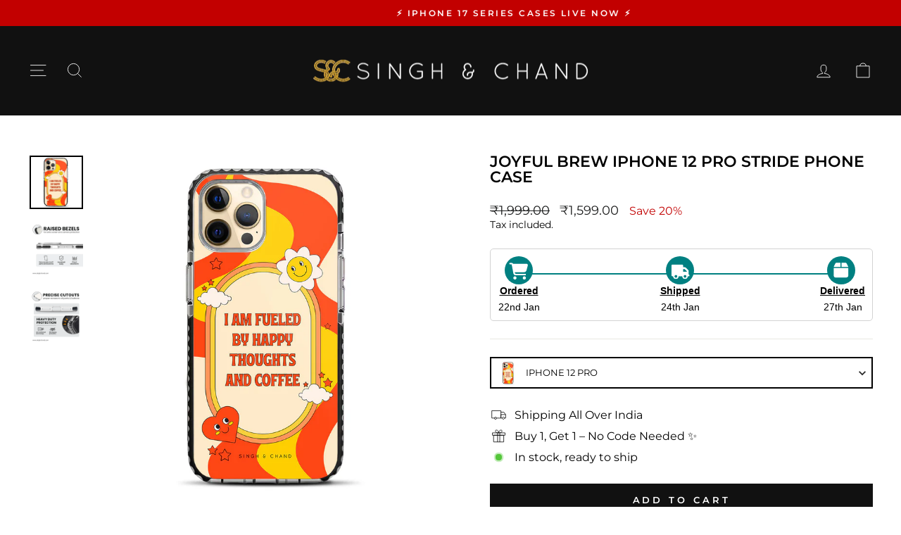

--- FILE ---
content_type: text/html; charset=utf-8
request_url: https://singhchand.com/products/joyful-brew-iphone-12-pro-stride-phone-case
body_size: 62133
content:
<!doctype html>
<html class="no-js" lang="en" dir="ltr">
<head>
<script src='https://d24sh1msnqkirc.cloudfront.net/shopflo.bundle.js' async></script>
 
    <script async src='https://cdn.shopify.com/s/files/1/0411/8639/4277/t/11/assets/spotlight.js'></script>

    <link async href='https://cdn.shopify.com/s/files/1/0411/8639/4277/t/11/assets/ymq-option.css' rel='stylesheet'>
    
	<link async href='https://option.ymq.cool/option/bottom.css' rel='stylesheet'> 

	<style id="ymq-jsstyle"></style>
	<script>
		window.best_option = window.best_option || {}; 

		best_option.shop = `singhchand.myshopify.com`; 

		best_option.page = `product`; 

		best_option.ymq_option_branding = {}; 
		  
			best_option.ymq_option_branding = {"button":{"--button-background-checked-color":"#000000","--button-background-color":"#FFFFFF","--button-background-disabled-color":"#FFFFFF","--button-border-checked-color":"#000000","--button-border-color":"#000000","--button-border-disabled-color":"#000000","--button-font-checked-color":"#FFFFFF","--button-font-disabled-color":"#cccccc","--button-font-color":"#000000","--button-border-radius":"0","--button-font-size":"14","--button-line-height":"20","--button-margin-l-r":"4","--button-margin-u-d":"4","--button-padding-l-r":"16","--button-padding-u-d":"8"},"radio":{"--radio-border-color":"#BBC1E1","--radio-border-checked-color":"#BBC1E1","--radio-border-disabled-color":"#BBC1E1","--radio-border-hover-color":"#BBC1E1","--radio-background-color":"#FFFFFF","--radio-background-checked-color":"#275EFE","--radio-background-disabled-color":"#E1E6F9","--radio-background-hover-color":"#FFFFFF","--radio-inner-color":"#E1E6F9","--radio-inner-checked-color":"#FFFFFF","--radio-inner-disabled-color":"#FFFFFF"},"input":{"--input-background-checked-color":"#FFFFFF","--input-background-color":"#FFFFFF","--input-border-checked-color":"#000000","--input-border-color":"#000000","--input-font-checked-color":"#000000","--input-font-color":"#000000","--input-border-radius":"0","--input-font-size":"14","--input-padding-l-r":"16","--input-padding-u-d":"9","--input-width":"100","--input-max-width":"400"},"select":{"--select-border-color":"#000000","--select-border-checked-color":"#000000","--select-background-color":"#FFFFFF","--select-background-checked-color":"#FFFFFF","--select-font-color":"#000000","--select-font-checked-color":"#000000","--select-option-background-color":"#FFFFFF","--select-option-background-checked-color":"#F5F9FF","--select-option-background-disabled-color":"#FFFFFF","--select-option-font-color":"#000000","--select-option-font-checked-color":"#000000","--select-option-font-disabled-color":"#CCCCCC","--select-padding-u-d":"9","--select-padding-l-r":"16","--select-option-padding-u-d":"9","--select-option-padding-l-r":"16","--select-width":"100","--select-max-width":"400","--select-font-size":"14","--select-border-radius":"0"},"multiple":{"--multiple-background-color":"#F5F9FF","--multiple-font-color":"#000000","--multiple-padding-u-d":"2","--multiple-padding-l-r":"8","--multiple-font-size":"12","--multiple-border-radius":"0"},"img":{"--img-border-color":"#E1E1E1","--img-border-checked-color":"#000000","--img-border-disabled-color":"#000000","--img-width":"50","--img-height":"50","--img-margin-u-d":"2","--img-margin-l-r":"2","--img-border-radius":"4"},"upload":{"--upload-background-color":"#409EFF","--upload-font-color":"#FFFFFF","--upload-border-color":"#409EFF","--upload-padding-u-d":"12","--upload-padding-l-r":"20","--upload-font-size":"12","--upload-border-radius":"4"},"cart":{"--cart-border-color":"#000000","--buy-border-color":"#000000","--cart-border-hover-color":"#000000","--buy-border-hover-color":"#000000","--cart-background-color":"#000000","--buy-background-color":"#000000","--cart-background-hover-color":"#000000","--buy-background-hover-color":"#000000","--cart-font-color":"#FFFFFF","--buy-font-color":"#FFFFFF","--cart-font-hover-color":"#FFFFFF","--buy-font-hover-color":"#FFFFFF","--cart-padding-u-d":"12","--cart-padding-l-r":"16","--buy-padding-u-d":"12","--buy-padding-l-r":"16","--cart-margin-u-d":"4","--cart-margin-l-r":"0","--buy-margin-u-d":"4","--buy-margin-l-r":"0","--cart-width":"100","--cart-max-width":"800","--buy-width":"100","--buy-max-width":"800","--cart-font-size":"14","--cart-border-radius":"0","--buy-font-size":"14","--buy-border-radius":"0"},"quantity":{"--quantity-border-color":"#A6A3A3","--quantity-font-color":"#000000","--quantity-background-color":"#FFFFFF","--quantity-width":"150","--quantity-height":"40","--quantity-font-size":"14","--quantity-border-radius":"0"},"global":{"--global-title-color":"#000000","--global-help-color":"#000000","--global-error-color":"#DC3545","--global-title-font-size":"14","--global-help-font-size":"12","--global-error-font-size":"12","--global-margin-top":"0","--global-margin-bottom":"20","--global-margin-left":"0","--global-margin-right":"0","--global-title-margin-top":"0","--global-title-margin-bottom":"5","--global-title-margin-left":"0","--global-title-margin-right":"0","--global-help-margin-top":"5","--global-help-margin-bottom":"0","--global-help-margin-left":"0","--global-help-margin-right":"0","--global-error-margin-top":"5","--global-error-margin-bottom":"0","--global-error-margin-left":"0","--global-error-margin-right":"0"},"discount":{"--new-discount-normal-color":"#1878B9","--new-discount-error-color":"#E22120","--new-discount-layout":"flex-end"},"lan":{"require":"This is a required field.","email":"Please enter a valid email address.","phone":"Please enter the correct phone.","number":"Please enter an number.","integer":"Please enter an integer.","min_char":"Please enter no less than %s characters.","max_char":"Please enter no more than %s characters.","max_s":"Please choose less than %s options.","min_s":"Please choose more than %s options.","total_s":"Please choose %s options.","min":"Please enter no less than %s.","max":"Please enter no more than %s.","currency":"INR","sold_out":"sold out","please_choose":"Please choose","add_to_cart":"ADD TO CART","buy_it_now":"BUY IT NOW","add_price_text":"Selection will add %s to the price","discount_code":"Discount code","application":"Apply","discount_error1":"Enter a valid discount code","discount_error2":"discount code isn't valid for the items in your cart"},"price":{"--price-border-color":"#000000","--price-background-color":"#FFFFFF","--price-font-color":"#000000","--price-price-font-color":"#03de90","--price-padding-u-d":"9","--price-padding-l-r":"16","--price-width":"100","--price-max-width":"400","--price-font-size":"14","--price-border-radius":"0"},"extra":{"is_show":"0","plan":0,"quantity-box":"0","price-value":"3,4,15,6,16,7","variant-original-margin-bottom":"15","strong-dorp-down":"1","radio-unchecked":1,"img-option-bigger":"0","add-button-reload":1,"buy-now-new":1,"open-theme-buy-now":1,"open-theme-ajax-cart":1,"free_plan":0,"timestamp":1650044335,"new":2,"variant-original":"1"}}; 
		 
	        
		best_option.product = {"id":7740522430663,"title":"Joyful Brew iPhone 12 Pro Stride Phone Case","handle":"joyful-brew-iphone-12-pro-stride-phone-case","description":"\u003cp\u003eInfuse your day with positivity using our \"Joyful Brew\" phone case. With a peach background reminiscent of dawn's warmth, and playful orange and yellow wave designs, this case captures the essence of being fueled by happy thoughts and coffee. Let the charming graphics remind you to embrace life's simple pleasures and keep your spirits high with every sip and glance at your devic\u003c\/p\u003e","published_at":"2023-09-08T01:02:39+05:30","created_at":"2023-09-01T22:04:17+05:30","vendor":"SINGH \u0026 CHAND","type":"","tags":["brand:apple","design:joyful-brew","model:iphone-12-pro","stride-restructured"],"price":159900,"price_min":159900,"price_max":159900,"available":true,"price_varies":false,"compare_at_price":199900,"compare_at_price_min":199900,"compare_at_price_max":199900,"compare_at_price_varies":false,"variants":[{"id":43352961417415,"title":"Stride","option1":"Stride","option2":null,"option3":null,"sku":null,"requires_shipping":true,"taxable":true,"featured_image":{"id":37965056377031,"product_id":7740522430663,"position":1,"created_at":"2023-09-07T16:21:17+05:30","updated_at":"2023-09-07T16:21:19+05:30","alt":null,"width":1000,"height":1000,"src":"\/\/singhchand.com\/cdn\/shop\/files\/SINGH_CHAND-Apple-iPhone-12-Pro-STRIDE-15.jpg?v=1694083879","variant_ids":[43352961417415]},"available":true,"name":"Joyful Brew iPhone 12 Pro Stride Phone Case - Stride","public_title":"Stride","options":["Stride"],"price":159900,"weight":0,"compare_at_price":199900,"inventory_management":null,"barcode":null,"featured_media":{"alt":null,"id":30360058200263,"position":1,"preview_image":{"aspect_ratio":1.0,"height":1000,"width":1000,"src":"\/\/singhchand.com\/cdn\/shop\/files\/SINGH_CHAND-Apple-iPhone-12-Pro-STRIDE-15.jpg?v=1694083879"}},"requires_selling_plan":false,"selling_plan_allocations":[]}],"images":["\/\/singhchand.com\/cdn\/shop\/files\/SINGH_CHAND-Apple-iPhone-12-Pro-STRIDE-15.jpg?v=1694083879","\/\/singhchand.com\/cdn\/shop\/files\/SINGH-_-CHAND-STRIDE-CASE-COMMON-IMAGE-1_cd012fe6-48e0-485b-a865-4bf6f7103ced.png?v=1694083878","\/\/singhchand.com\/cdn\/shop\/files\/SINGH-_-CHAND-STRIDE-CASE-COMMON-IMAGE-2_7b9ad2d9-3678-4589-94f0-3f17f9ad1759.png?v=1694083878"],"featured_image":"\/\/singhchand.com\/cdn\/shop\/files\/SINGH_CHAND-Apple-iPhone-12-Pro-STRIDE-15.jpg?v=1694083879","options":["Type"],"media":[{"alt":null,"id":30360058200263,"position":1,"preview_image":{"aspect_ratio":1.0,"height":1000,"width":1000,"src":"\/\/singhchand.com\/cdn\/shop\/files\/SINGH_CHAND-Apple-iPhone-12-Pro-STRIDE-15.jpg?v=1694083879"},"aspect_ratio":1.0,"height":1000,"media_type":"image","src":"\/\/singhchand.com\/cdn\/shop\/files\/SINGH_CHAND-Apple-iPhone-12-Pro-STRIDE-15.jpg?v=1694083879","width":1000},{"alt":null,"id":30360058233031,"position":2,"preview_image":{"aspect_ratio":1.0,"height":1000,"width":1000,"src":"\/\/singhchand.com\/cdn\/shop\/files\/SINGH-_-CHAND-STRIDE-CASE-COMMON-IMAGE-1_cd012fe6-48e0-485b-a865-4bf6f7103ced.png?v=1694083878"},"aspect_ratio":1.0,"height":1000,"media_type":"image","src":"\/\/singhchand.com\/cdn\/shop\/files\/SINGH-_-CHAND-STRIDE-CASE-COMMON-IMAGE-1_cd012fe6-48e0-485b-a865-4bf6f7103ced.png?v=1694083878","width":1000},{"alt":null,"id":30360058265799,"position":3,"preview_image":{"aspect_ratio":1.0,"height":1000,"width":1000,"src":"\/\/singhchand.com\/cdn\/shop\/files\/SINGH-_-CHAND-STRIDE-CASE-COMMON-IMAGE-2_7b9ad2d9-3678-4589-94f0-3f17f9ad1759.png?v=1694083878"},"aspect_ratio":1.0,"height":1000,"media_type":"image","src":"\/\/singhchand.com\/cdn\/shop\/files\/SINGH-_-CHAND-STRIDE-CASE-COMMON-IMAGE-2_7b9ad2d9-3678-4589-94f0-3f17f9ad1759.png?v=1694083878","width":1000}],"requires_selling_plan":false,"selling_plan_groups":[],"content":"\u003cp\u003eInfuse your day with positivity using our \"Joyful Brew\" phone case. With a peach background reminiscent of dawn's warmth, and playful orange and yellow wave designs, this case captures the essence of being fueled by happy thoughts and coffee. Let the charming graphics remind you to embrace life's simple pleasures and keep your spirits high with every sip and glance at your devic\u003c\/p\u003e"}; 

		best_option.ymq_has_only_default_variant = true; 
		 
			best_option.ymq_has_only_default_variant = false; 
		 

        
            best_option.ymq_status = {}; 
    		 
    
    		best_option.ymq_variantjson = {}; 
    		 
    
    		best_option.ymq_option_data = {}; 
    		

    		best_option.ymq_option_condition = {}; 
    		 
              
        


        best_option.product_collections = {};
        
            best_option.product_collections[293271404743] = {"id":293271404743,"handle":"all-phone-cases-1","title":"all phone cases","updated_at":"2026-01-14T17:43:23+05:30","body_html":"","published_at":"2022-10-28T12:54:43+05:30","sort_order":"best-selling","template_suffix":"","disjunctive":false,"rules":[{"column":"title","relation":"contains","condition":"phone case"}],"published_scope":"global"};
        
            best_option.product_collections[293271765191] = {"id":293271765191,"handle":"all-phone-case-apple","title":"Apple","updated_at":"2025-12-01T17:50:38+05:30","body_html":"","published_at":"2022-10-28T13:04:29+05:30","sort_order":"best-selling","template_suffix":"","disjunctive":false,"rules":[{"column":"tag","relation":"equals","condition":"brand:apple"}],"published_scope":"global"};
        
            best_option.product_collections[295889305799] = {"id":295889305799,"handle":"best-selling-collection","title":"Best selling products","updated_at":"2026-01-14T17:43:23+05:30","body_html":null,"published_at":"2023-05-20T21:52:31+05:30","sort_order":"best-selling","template_suffix":null,"disjunctive":false,"rules":[{"column":"variant_price","relation":"greater_than","condition":"0"}],"published_scope":"web"};
        
            best_option.product_collections[295889273031] = {"id":295889273031,"handle":"new-collection","title":"New products","updated_at":"2026-01-14T17:43:23+05:30","body_html":null,"published_at":"2023-05-20T21:52:31+05:30","sort_order":"created-desc","template_suffix":null,"disjunctive":false,"rules":[{"column":"variant_price","relation":"greater_than","condition":"0"}],"published_scope":"web"};
        
            best_option.product_collections[283631059143] = {"id":283631059143,"handle":"phone-case","title":"Phone Case","updated_at":"2025-12-01T17:50:38+05:30","body_html":"All Phone case is here you can filter and choose one.","published_at":"2021-12-08T12:25:33+05:30","sort_order":"best-selling","template_suffix":"","disjunctive":true,"rules":[{"column":"tag","relation":"equals","condition":"brand:apple"},{"column":"tag","relation":"equals","condition":"brand:one-plus"}],"published_scope":"global"};
        
            best_option.product_collections[284342386887] = {"id":284342386887,"handle":"phone-cases","title":"PHONE CASES","updated_at":"2025-12-01T17:50:38+05:30","body_html":"\u003cmeta charset=\"utf-8\"\u003e\u003cspan data-mce-fragment=\"1\"\u003eNot only gorgeous, but also super protective. The almost impossible to find intersection between durable and pretty. Our designer phone covers offer shockproof protection and heavy-duty coverage, yet they remain slim and do not bulk up your device. Our unique hardshell phone cases with luxury and trendy designs will become a part of your style and a best friend for your mobile phone. Enjoy unparalleled protection and cool looks — all in one beautiful cell phone case. No matter your phone model- we have you covered we make cute phone cases for iPhone, Samsung Galaxy and many more. Step up your case game now.\u003c\/span\u003e","published_at":"2022-01-07T17:15:49+05:30","sort_order":"best-selling","template_suffix":"left","disjunctive":true,"rules":[{"column":"tag","relation":"equals","condition":"brand:apple"},{"column":"tag","relation":"equals","condition":"brand:one-plus"}],"published_scope":"global"};
        
            best_option.product_collections[297114796231] = {"id":297114796231,"handle":"stride-phone-cases","title":"Stride Phone Cases","updated_at":"2025-10-27T18:12:12+05:30","body_html":"","published_at":"2023-10-19T10:23:34+05:30","sort_order":"created-desc","template_suffix":"","disjunctive":false,"rules":[{"column":"tag","relation":"equals","condition":"stride-restructured"}],"published_scope":"global","image":{"created_at":"2023-10-20T11:17:24+05:30","alt":null,"width":1616,"height":2873,"src":"\/\/singhchand.com\/cdn\/shop\/collections\/IMG-20230508-WA0056_1.jpg?v=1756366762"}};
        


        best_option.ymq_template_options = {};
	    best_option.ymq_option_template = {};
		best_option.ymq_option_template_condition = {}; 
	    
	    
	    

        
            best_option.ymq_option_template_sort = `502,503,526,527,528,529`;
        

        
            best_option.ymq_option_template_sort_before = false;
        
        
        
        best_option.ymq_option_template_c_t = {};
  		best_option.ymq_option_template_condition_c_t = {};
        best_option.ymq_option_template_assign_c_t = {};
        
        
            
            
                
                
                    best_option.ymq_template_options[`tem502`] = {"template":{"ymq502tem1":{"id":"502tem1","type":"3","options":{"502tem1_1":{"link":"","allow_link":0,"weight":"","sku":"","id":"502tem1_1","price":"","value":"Apple","hasstock":1,"one_time":"0","default":"0","canvas_type":"2","canvas1":"","canvas2":"","qty_input":0},"502tem1_3":{"link":"","allow_link":0,"weight":"","sku":"","id":"502tem1_3","price":"","value":"Samsung","hasstock":1,"one_time":"0","default":"0","canvas_type":"2","canvas1":"","canvas2":"","qty_input":0},"502tem1_2":{"link":"","allow_link":0,"weight":"","sku":"","id":"502tem1_2","price":"","value":"One Plus","hasstock":1,"one_time":"0","default":"0","canvas_type":"2","canvas1":"","canvas2":"","qty_input":0},"502tem1_10":{"link":"","allow_link":0,"weight":"","sku":"","id":"502tem1_10","price":"","value":"Google Pixel","hasstock":1,"one_time":"0","default":"0","canvas_type":"2","canvas1":"","canvas2":"","qty_input":0},"502tem1_4":{"link":"","allow_link":0,"weight":"","sku":"","id":"502tem1_4","price":"","value":"Vivo/iqoo","hasstock":1,"one_time":"0","default":"0","canvas_type":"2","canvas1":"","canvas2":"","qty_input":0},"502tem1_8":{"link":"","allow_link":0,"weight":"","sku":"","id":"502tem1_8","price":"","value":"Xiaomi (Redmi/Mi/Poco)","hasstock":1,"one_time":"0","default":"0","canvas_type":"2","canvas1":"","canvas2":"","qty_input":0},"502tem1_5":{"link":"","allow_link":0,"weight":"","sku":"","id":"502tem1_5","price":"","value":"Oppo","hasstock":1,"one_time":"0","default":"0","canvas_type":"2","canvas1":"","canvas2":"","qty_input":0},"502tem1_6":{"link":"","allow_link":0,"weight":"","sku":"","id":"502tem1_6","price":"","value":"Realme","hasstock":1,"one_time":"0","default":"0","canvas_type":"2","canvas1":"","canvas2":"","qty_input":0},"502tem1_11":{"link":"","allow_link":0,"weight":"","sku":"","id":"502tem1_11","price":"","value":"Nothing","hasstock":1,"one_time":"0","default":"0","canvas_type":"2","canvas1":"","canvas2":"","qty_input":0},"502tem1_12":{"link":"","allow_link":0,"weight":"","sku":"","id":"502tem1_12","price":"","value":"Motorola","hasstock":1,"one_time":"0","default":"0","canvas_type":"2","canvas1":"","canvas2":"","qty_input":0}},"label":"Brand","required":1,"open_new_window":1,"is_get_to_cart":1,"onetime":0,"column_width":"","tooltip":"","tooltip_position":"1","hide_title":"0","class":"","help":"","alert_text":"","a_t1":"","a_t2":"","a_width":"700","min_s":"","max_s":"","sb":1},"ymq502tem2":{"id":"502tem2","type":"3","options":{"502tem2_418":{"link":"","allow_link":0,"weight":"","sku":"","id":"502tem2_418","price":"","value":"iPhone 17 Pro Max","hasstock":1,"one_time":"0","default":"0","canvas_type":"2","canvas1":"","canvas2":"","qty_input":0},"502tem2_419":{"link":"","allow_link":0,"weight":"","sku":"","id":"502tem2_419","price":"","value":"iPhone 17 Pro","hasstock":1,"one_time":"0","default":"0","canvas_type":"2","canvas1":"","canvas2":"","qty_input":0},"502tem2_420":{"link":"","allow_link":0,"weight":"","sku":"","id":"502tem2_420","price":"","value":"iPhone 17 Air","hasstock":1,"one_time":"0","default":"0","canvas_type":"2","canvas1":"","canvas2":"","qty_input":0},"502tem2_421":{"link":"","allow_link":0,"weight":"","sku":"","id":"502tem2_421","price":"","value":"iPhone 17","hasstock":1,"one_time":"0","default":"0","canvas_type":"2","canvas1":"","canvas2":"","qty_input":0},"502tem2_380":{"link":"","allow_link":0,"weight":"","sku":"","id":"502tem2_380","price":"","value":"iPhone 16 Pro Max","hasstock":1,"one_time":"0","default":"0","canvas_type":"2","canvas1":"","canvas2":"","qty_input":0},"502tem2_381":{"link":"","allow_link":0,"weight":"","sku":"","id":"502tem2_381","price":"","value":"iPhone 16 Pro","hasstock":1,"one_time":"0","default":"0","canvas_type":"2","canvas1":"","canvas2":"","qty_input":0},"502tem2_382":{"link":"","allow_link":0,"weight":"","sku":"","id":"502tem2_382","price":"","value":"iPhone 16 Plus","hasstock":1,"one_time":"0","default":"0","canvas_type":"2","canvas1":"","canvas2":"","qty_input":0},"502tem2_383":{"link":"","allow_link":0,"weight":"","sku":"","id":"502tem2_383","price":"","value":"iPhone 16","hasstock":1,"one_time":"0","default":"0","canvas_type":"2","canvas1":"","canvas2":"","qty_input":0},"502tem2_384":{"link":"","allow_link":0,"weight":"","sku":"","id":"502tem2_384","price":"","value":"iPhone 16E","hasstock":1,"one_time":"0","default":"0","canvas_type":"2","canvas1":"","canvas2":"","qty_input":0},"502tem2_385":{"link":"","allow_link":0,"weight":"","sku":"","id":"502tem2_385","price":"","value":"iPhone 15 Pro Max","hasstock":1,"one_time":"0","default":"0","canvas_type":"2","canvas1":"","canvas2":"","qty_input":0},"502tem2_386":{"link":"","allow_link":0,"weight":"","sku":"","id":"502tem2_386","price":"","value":"iPhone 15 Pro","hasstock":1,"one_time":"0","default":"0","canvas_type":"2","canvas1":"","canvas2":"","qty_input":0},"502tem2_387":{"link":"","allow_link":0,"weight":"","sku":"","id":"502tem2_387","price":"","value":"iPhone 15 Plus","hasstock":1,"one_time":"0","default":"0","canvas_type":"2","canvas1":"","canvas2":"","qty_input":0},"502tem2_388":{"link":"","allow_link":0,"weight":"","sku":"","id":"502tem2_388","price":"","value":"iPhone 15","hasstock":1,"one_time":"0","default":"0","canvas_type":"2","canvas1":"","canvas2":"","qty_input":0},"502tem2_389":{"link":"","allow_link":0,"weight":"","sku":"","id":"502tem2_389","price":"","value":"iPhone 14 Pro Max","hasstock":1,"one_time":"0","default":"0","canvas_type":"2","canvas1":"","canvas2":"","qty_input":0},"502tem2_390":{"link":"","allow_link":0,"weight":"","sku":"","id":"502tem2_390","price":"","value":"iPhone 14 Pro","hasstock":1,"one_time":"0","default":"0","canvas_type":"2","canvas1":"","canvas2":"","qty_input":0},"502tem2_391":{"link":"","allow_link":0,"weight":"","sku":"","id":"502tem2_391","price":"","value":"iPhone 14 Plus","hasstock":1,"one_time":"0","default":"0","canvas_type":"2","canvas1":"","canvas2":"","qty_input":0},"502tem2_392":{"link":"","allow_link":0,"weight":"","sku":"","id":"502tem2_392","price":"","value":"iPhone 14","hasstock":1,"one_time":"0","default":"0","canvas_type":"2","canvas1":"","canvas2":"","qty_input":0},"502tem2_393":{"link":"","allow_link":0,"weight":"","sku":"","id":"502tem2_393","price":"","value":"iPhone 13 Pro Max","hasstock":1,"one_time":"0","default":"0","canvas_type":"2","canvas1":"","canvas2":"","qty_input":0},"502tem2_394":{"link":"","allow_link":0,"weight":"","sku":"","id":"502tem2_394","price":"","value":"iPhone 13 Pro","hasstock":1,"one_time":"0","default":"0","canvas_type":"2","canvas1":"","canvas2":"","qty_input":0},"502tem2_395":{"link":"","allow_link":0,"weight":"","sku":"","id":"502tem2_395","price":"","value":"iPhone 13","hasstock":1,"one_time":"0","default":"0","canvas_type":"2","canvas1":"","canvas2":"","qty_input":0},"502tem2_396":{"link":"","allow_link":0,"weight":"","sku":"","id":"502tem2_396","price":"","value":"iPhone 13 mini","hasstock":1,"one_time":"0","default":"0","canvas_type":"2","canvas1":"","canvas2":"","qty_input":0},"502tem2_397":{"link":"","allow_link":0,"weight":"","sku":"","id":"502tem2_397","price":"","value":"iPhone 12 Pro Max","hasstock":1,"one_time":"0","default":"0","canvas_type":"2","canvas1":"","canvas2":"","qty_input":0},"502tem2_398":{"link":"","allow_link":0,"weight":"","sku":"","id":"502tem2_398","price":"","value":"iPhone 12 Pro","hasstock":1,"one_time":"0","default":"0","canvas_type":"2","canvas1":"","canvas2":"","qty_input":0},"502tem2_399":{"link":"","allow_link":0,"weight":"","sku":"","id":"502tem2_399","price":"","value":"iPhone 12","hasstock":1,"one_time":"0","default":"0","canvas_type":"2","canvas1":"","canvas2":"","qty_input":0},"502tem2_400":{"link":"","allow_link":0,"weight":"","sku":"","id":"502tem2_400","price":"","value":"iPhone 12 mini","hasstock":1,"one_time":"0","default":"0","canvas_type":"2","canvas1":"","canvas2":"","qty_input":0},"502tem2_401":{"link":"","allow_link":0,"weight":"","sku":"","id":"502tem2_401","price":"","value":"iPhone 11 Pro Max","hasstock":1,"one_time":"0","default":"0","canvas_type":"2","canvas1":"","canvas2":"","qty_input":0},"502tem2_402":{"link":"","allow_link":0,"weight":"","sku":"","id":"502tem2_402","price":"","value":"iPhone 11 Pro","hasstock":1,"one_time":"0","default":"0","canvas_type":"2","canvas1":"","canvas2":"","qty_input":0},"502tem2_403":{"link":"","allow_link":0,"weight":"","sku":"","id":"502tem2_403","price":"","value":"iPhone 11","hasstock":1,"one_time":"0","default":"0","canvas_type":"2","canvas1":"","canvas2":"","qty_input":0},"502tem2_404":{"link":"","allow_link":0,"weight":"","sku":"","id":"502tem2_404","price":"","value":"iPhone SE","hasstock":1,"one_time":"0","default":"0","canvas_type":"2","canvas1":"","canvas2":"","qty_input":0},"502tem2_406":{"link":"","allow_link":0,"weight":"","sku":"","id":"502tem2_406","price":"","value":"iPhone XS Max","hasstock":1,"one_time":"0","default":"0","canvas_type":"2","canvas1":"","canvas2":"","qty_input":0},"502tem2_407":{"link":"","allow_link":0,"weight":"","sku":"","id":"502tem2_407","price":"","value":"iPhone XS","hasstock":1,"one_time":"0","default":"0","canvas_type":"2","canvas1":"","canvas2":"","qty_input":0},"502tem2_408":{"link":"","allow_link":0,"weight":"","sku":"","id":"502tem2_408","price":"","value":"iPhone XR","hasstock":1,"one_time":"0","default":"0","canvas_type":"2","canvas1":"","canvas2":"","qty_input":0},"502tem2_409":{"link":"","allow_link":0,"weight":"","sku":"","id":"502tem2_409","price":"","value":"iPhone X","hasstock":1,"one_time":"0","default":"0","canvas_type":"2","canvas1":"","canvas2":"","qty_input":0},"502tem2_410":{"link":"","allow_link":0,"weight":"","sku":"","id":"502tem2_410","price":"","value":"iPhone 8 Plus","hasstock":1,"one_time":"0","default":"0","canvas_type":"2","canvas1":"","canvas2":"","qty_input":0},"502tem2_411":{"link":"","allow_link":0,"weight":"","sku":"","id":"502tem2_411","price":"","value":"iPhone 8","hasstock":1,"one_time":"0","default":"0","canvas_type":"2","canvas1":"","canvas2":"","qty_input":0},"502tem2_412":{"link":"","allow_link":0,"weight":"","sku":"","id":"502tem2_412","price":"","value":"iPhone 7 Plus","hasstock":1,"one_time":"0","default":"0","canvas_type":"2","canvas1":"","canvas2":"","qty_input":0},"502tem2_413":{"link":"","allow_link":0,"weight":"","sku":"","id":"502tem2_413","price":"","value":"iPhone 7","hasstock":1,"one_time":"0","default":"0","canvas_type":"2","canvas1":"","canvas2":"","qty_input":0},"502tem2_414":{"link":"","allow_link":0,"weight":"","sku":"","id":"502tem2_414","price":"","value":"iPhone 6s Plus","hasstock":1,"one_time":"0","default":"0","canvas_type":"2","canvas1":"","canvas2":"","qty_input":0},"502tem2_415":{"link":"","allow_link":0,"weight":"","sku":"","id":"502tem2_415","price":"","value":"iPhone 6s","hasstock":1,"one_time":"0","default":"0","canvas_type":"2","canvas1":"","canvas2":"","qty_input":0},"502tem2_416":{"link":"","allow_link":0,"weight":"","sku":"","id":"502tem2_416","price":"","value":"iPhone 6 Plus","hasstock":1,"one_time":"0","default":"0","canvas_type":"2","canvas1":"","canvas2":"","qty_input":0},"502tem2_417":{"link":"","allow_link":0,"weight":"","sku":"","id":"502tem2_417","price":"","value":"iPhone 6","hasstock":1,"one_time":"0","default":"0","canvas_type":"2","canvas1":"","canvas2":"","qty_input":0}},"label":"iPhone Model","required":1,"open_new_window":1,"is_get_to_cart":1,"onetime":0,"column_width":"","tooltip":"","tooltip_position":"1","hide_title":"0","class":"","help":"","alert_text":"","a_t1":"","a_t2":"","a_width":"700","min_s":"","max_s":""},"ymq502tem3":{"id":"502tem3","type":"3","options":{"502tem3_457":{"link":"","allow_link":0,"weight":"","sku":"","id":"502tem3_457","price":"","value":"oneplus nord 3 5g","hasstock":1,"one_time":"0","default":"0","canvas_type":"2","canvas1":"","canvas2":"","qty_input":0},"502tem3_458":{"link":"","allow_link":0,"weight":"","sku":"","id":"502tem3_458","price":"","value":"oneplus ace 2v","hasstock":1,"one_time":"0","default":"0","canvas_type":"2","canvas1":"","canvas2":"","qty_input":0},"502tem3_459":{"link":"","allow_link":0,"weight":"","sku":"","id":"502tem3_459","price":"","value":"oneplus 11 5g","hasstock":1,"one_time":"0","default":"0","canvas_type":"2","canvas1":"","canvas2":"","qty_input":0},"502tem3_460":{"link":"","allow_link":0,"weight":"","sku":"","id":"502tem3_460","price":"","value":"oneplus nord ce 4","hasstock":1,"one_time":"0","default":"0","canvas_type":"2","canvas1":"","canvas2":"","qty_input":0},"502tem3_461":{"link":"","allow_link":0,"weight":"","sku":"","id":"502tem3_461","price":"","value":"oneplus 9r","hasstock":1,"one_time":"0","default":"0","canvas_type":"2","canvas1":"","canvas2":"","qty_input":0},"502tem3_462":{"link":"","allow_link":0,"weight":"","sku":"","id":"502tem3_462","price":"","value":"oneplus 8 pro","hasstock":1,"one_time":"0","default":"0","canvas_type":"2","canvas1":"","canvas2":"","qty_input":0},"502tem3_463":{"link":"","allow_link":0,"weight":"","sku":"","id":"502tem3_463","price":"","value":"oneplus 13s","hasstock":1,"one_time":"0","default":"0","canvas_type":"2","canvas1":"","canvas2":"","qty_input":0},"502tem3_464":{"link":"","allow_link":0,"weight":"","sku":"","id":"502tem3_464","price":"","value":"oneplus nord ce4 lite 5g","hasstock":1,"one_time":"0","default":"0","canvas_type":"2","canvas1":"","canvas2":"","qty_input":0},"502tem3_465":{"link":"","allow_link":0,"weight":"","sku":"","id":"502tem3_465","price":"","value":"oneplus 6","hasstock":1,"one_time":"0","default":"0","canvas_type":"2","canvas1":"","canvas2":"","qty_input":0},"502tem3_466":{"link":"","allow_link":0,"weight":"","sku":"","id":"502tem3_466","price":"","value":"oneplus 13r","hasstock":1,"one_time":"0","default":"0","canvas_type":"2","canvas1":"","canvas2":"","qty_input":0},"502tem3_467":{"link":"","allow_link":0,"weight":"","sku":"","id":"502tem3_467","price":"","value":"oneplus nord 2t 5g","hasstock":1,"one_time":"0","default":"0","canvas_type":"2","canvas1":"","canvas2":"","qty_input":0},"502tem3_468":{"link":"","allow_link":0,"weight":"","sku":"","id":"502tem3_468","price":"","value":"oneplus 13","hasstock":1,"one_time":"0","default":"0","canvas_type":"2","canvas1":"","canvas2":"","qty_input":0},"502tem3_469":{"link":"","allow_link":0,"weight":"","sku":"","id":"502tem3_469","price":"","value":"oneplus 5t","hasstock":1,"one_time":"0","default":"0","canvas_type":"2","canvas1":"","canvas2":"","qty_input":0},"502tem3_470":{"link":"","allow_link":0,"weight":"","sku":"","id":"502tem3_470","price":"","value":"oneplus nord ce5","hasstock":1,"one_time":"0","default":"0","canvas_type":"2","canvas1":"","canvas2":"","qty_input":0},"502tem3_471":{"link":"","allow_link":0,"weight":"","sku":"","id":"502tem3_471","price":"","value":"oneplus nord","hasstock":1,"one_time":"0","default":"0","canvas_type":"2","canvas1":"","canvas2":"","qty_input":0},"502tem3_472":{"link":"","allow_link":0,"weight":"","sku":"","id":"502tem3_472","price":"","value":"oneplus ace racing","hasstock":1,"one_time":"0","default":"0","canvas_type":"2","canvas1":"","canvas2":"","qty_input":0},"502tem3_473":{"link":"","allow_link":0,"weight":"","sku":"","id":"502tem3_473","price":"","value":"oneplus 7","hasstock":1,"one_time":"0","default":"0","canvas_type":"2","canvas1":"","canvas2":"","qty_input":0},"502tem3_474":{"link":"","allow_link":0,"weight":"","sku":"","id":"502tem3_474","price":"","value":"oneplus nord ce 3 lite","hasstock":1,"one_time":"0","default":"0","canvas_type":"2","canvas1":"","canvas2":"","qty_input":0},"502tem3_475":{"link":"","allow_link":0,"weight":"","sku":"","id":"502tem3_475","price":"","value":"oneplus 9rt","hasstock":1,"one_time":"0","default":"0","canvas_type":"2","canvas1":"","canvas2":"","qty_input":0},"502tem3_476":{"link":"","allow_link":0,"weight":"","sku":"","id":"502tem3_476","price":"","value":"oneplus 10r","hasstock":1,"one_time":"0","default":"0","canvas_type":"2","canvas1":"","canvas2":"","qty_input":0},"502tem3_477":{"link":"","allow_link":0,"weight":"","sku":"","id":"502tem3_477","price":"","value":"oneplus ace 5g","hasstock":1,"one_time":"0","default":"0","canvas_type":"2","canvas1":"","canvas2":"","qty_input":0},"502tem3_478":{"link":"","allow_link":0,"weight":"","sku":"","id":"502tem3_478","price":"","value":"oneplus 12r","hasstock":1,"one_time":"0","default":"0","canvas_type":"2","canvas1":"","canvas2":"","qty_input":0},"502tem3_479":{"link":"","allow_link":0,"weight":"","sku":"","id":"502tem3_479","price":"","value":"oneplus 7t","hasstock":1,"one_time":"0","default":"0","canvas_type":"2","canvas1":"","canvas2":"","qty_input":0},"502tem3_480":{"link":"","allow_link":0,"weight":"","sku":"","id":"502tem3_480","price":"","value":"oneplus nord ce 2 5g","hasstock":1,"one_time":"0","default":"0","canvas_type":"2","canvas1":"","canvas2":"","qty_input":0},"502tem3_481":{"link":"","allow_link":0,"weight":"","sku":"","id":"502tem3_481","price":"","value":"oneplus 12","hasstock":1,"one_time":"0","default":"0","canvas_type":"2","canvas1":"","canvas2":"","qty_input":0},"502tem3_482":{"link":"","allow_link":0,"weight":"","sku":"","id":"502tem3_482","price":"","value":"oneplus 7t pro","hasstock":1,"one_time":"0","default":"0","canvas_type":"2","canvas1":"","canvas2":"","qty_input":0},"502tem3_483":{"link":"","allow_link":0,"weight":"","sku":"","id":"502tem3_483","price":"","value":"oneplus 9 pro","hasstock":1,"one_time":"0","default":"0","canvas_type":"2","canvas1":"","canvas2":"","qty_input":0},"502tem3_484":{"link":"","allow_link":0,"weight":"","sku":"","id":"502tem3_484","price":"","value":"oneplus nord ce 2 lite 5g","hasstock":1,"one_time":"0","default":"0","canvas_type":"2","canvas1":"","canvas2":"","qty_input":0},"502tem3_485":{"link":"","allow_link":0,"weight":"","sku":"","id":"502tem3_485","price":"","value":"oneplus 11r 5g","hasstock":1,"one_time":"0","default":"0","canvas_type":"2","canvas1":"","canvas2":"","qty_input":0},"502tem3_486":{"link":"","allow_link":0,"weight":"","sku":"","id":"502tem3_486","price":"","value":"oneplus ace 2 5g","hasstock":1,"one_time":"0","default":"0","canvas_type":"2","canvas1":"","canvas2":"","qty_input":0},"502tem3_487":{"link":"","allow_link":0,"weight":"","sku":"","id":"502tem3_487","price":"","value":"oneplus nord 5","hasstock":1,"one_time":"0","default":"0","canvas_type":"2","canvas1":"","canvas2":"","qty_input":0},"502tem3_488":{"link":"","allow_link":0,"weight":"","sku":"","id":"502tem3_488","price":"","value":"oneplus 6t","hasstock":1,"one_time":"0","default":"0","canvas_type":"2","canvas1":"","canvas2":"","qty_input":0},"502tem3_489":{"link":"","allow_link":0,"weight":"","sku":"","id":"502tem3_489","price":"","value":"oneplus 10 pro 5g","hasstock":1,"one_time":"0","default":"0","canvas_type":"2","canvas1":"","canvas2":"","qty_input":0},"502tem3_490":{"link":"","allow_link":0,"weight":"","sku":"","id":"502tem3_490","price":"","value":"oneplus 8","hasstock":1,"one_time":"0","default":"0","canvas_type":"2","canvas1":"","canvas2":"","qty_input":0},"502tem3_491":{"link":"","allow_link":0,"weight":"","sku":"","id":"502tem3_491","price":"","value":"oneplus 10t 5g","hasstock":1,"one_time":"0","default":"0","canvas_type":"2","canvas1":"","canvas2":"","qty_input":0},"502tem3_492":{"link":"","allow_link":0,"weight":"","sku":"","id":"502tem3_492","price":"","value":"oneplus ace pro 5g","hasstock":1,"one_time":"0","default":"0","canvas_type":"2","canvas1":"","canvas2":"","qty_input":0},"502tem3_493":{"link":"","allow_link":0,"weight":"","sku":"","id":"502tem3_493","price":"","value":"oneplus nord n20 5g","hasstock":1,"one_time":"0","default":"0","canvas_type":"2","canvas1":"","canvas2":"","qty_input":0},"502tem3_494":{"link":"","allow_link":0,"weight":"","sku":"","id":"502tem3_494","price":"","value":"oneplus nord ce 5g","hasstock":1,"one_time":"0","default":"0","canvas_type":"2","canvas1":"","canvas2":"","qty_input":0},"502tem3_495":{"link":"","allow_link":0,"weight":"","sku":"","id":"502tem3_495","price":"","value":"oneplus nord 4","hasstock":1,"one_time":"0","default":"0","canvas_type":"2","canvas1":"","canvas2":"","qty_input":0},"502tem3_496":{"link":"","allow_link":0,"weight":"","sku":"","id":"502tem3_496","price":"","value":"oneplus nord ce 3 5g","hasstock":1,"one_time":"0","default":"0","canvas_type":"2","canvas1":"","canvas2":"","qty_input":0},"502tem3_497":{"link":"","allow_link":0,"weight":"","sku":"","id":"502tem3_497","price":"","value":"oneplus open back","hasstock":1,"one_time":"0","default":"0","canvas_type":"2","canvas1":"","canvas2":"","qty_input":0},"502tem3_498":{"link":"","allow_link":0,"weight":"","sku":"","id":"502tem3_498","price":"","value":"oneplus open front","hasstock":1,"one_time":"0","default":"0","canvas_type":"2","canvas1":"","canvas2":"","qty_input":0},"502tem3_499":{"link":"","allow_link":0,"weight":"","sku":"","id":"502tem3_499","price":"","value":"oneplus 8t","hasstock":1,"one_time":"0","default":"0","canvas_type":"2","canvas1":"","canvas2":"","qty_input":0},"502tem3_500":{"link":"","allow_link":0,"weight":"","sku":"","id":"502tem3_500","price":"","value":"oneplus nord 2","hasstock":1,"one_time":"0","default":"0","canvas_type":"2","canvas1":"","canvas2":"","qty_input":0}},"label":"One Plus Model","required":1,"open_new_window":1,"is_get_to_cart":1,"onetime":0,"column_width":"","tooltip":"","tooltip_position":"1","hide_title":"0","class":"","help":"","alert_text":"","a_t1":"","a_t2":"","a_width":"700","min_s":"","max_s":""},"ymq502tem4":{"id":"502tem4","type":"3","options":{"502tem4_1523":{"link":"","allow_link":0,"weight":"","sku":"","id":"502tem4_1523","price":"","value":"samsung galaxy z flip 6 top","hasstock":1,"one_time":"0","default":"0","canvas_type":"2","canvas1":"","canvas2":"","qty_input":0},"502tem4_1524":{"link":"","allow_link":0,"weight":"","sku":"","id":"502tem4_1524","price":"","value":"samsung galaxy note 10","hasstock":1,"one_time":"0","default":"0","canvas_type":"2","canvas1":"","canvas2":"","qty_input":0},"502tem4_1525":{"link":"","allow_link":0,"weight":"","sku":"","id":"502tem4_1525","price":"","value":"samsung galaxy s8","hasstock":1,"one_time":"0","default":"0","canvas_type":"2","canvas1":"","canvas2":"","qty_input":0},"502tem4_1526":{"link":"","allow_link":0,"weight":"","sku":"","id":"502tem4_1526","price":"","value":"samsung galaxy a52","hasstock":1,"one_time":"0","default":"0","canvas_type":"2","canvas1":"","canvas2":"","qty_input":0},"502tem4_1527":{"link":"","allow_link":0,"weight":"","sku":"","id":"502tem4_1527","price":"","value":"samsung galaxy a52 5g","hasstock":1,"one_time":"0","default":"0","canvas_type":"2","canvas1":"","canvas2":"","qty_input":0},"502tem4_1528":{"link":"","allow_link":0,"weight":"","sku":"","id":"502tem4_1528","price":"","value":"samsung galaxy a52s 5g","hasstock":1,"one_time":"0","default":"0","canvas_type":"2","canvas1":"","canvas2":"","qty_input":0},"502tem4_1529":{"link":"","allow_link":0,"weight":"","sku":"","id":"502tem4_1529","price":"","value":"samsung galaxy a40","hasstock":1,"one_time":"0","default":"0","canvas_type":"2","canvas1":"","canvas2":"","qty_input":0},"502tem4_1530":{"link":"","allow_link":0,"weight":"","sku":"","id":"502tem4_1530","price":"","value":"samsung galaxy z fold 7 front","hasstock":1,"one_time":"0","default":"0","canvas_type":"2","canvas1":"","canvas2":"","qty_input":0},"502tem4_1531":{"link":"","allow_link":0,"weight":"","sku":"","id":"502tem4_1531","price":"","value":"samsung galaxy s20 fe","hasstock":1,"one_time":"0","default":"0","canvas_type":"2","canvas1":"","canvas2":"","qty_input":0},"502tem4_1532":{"link":"","allow_link":0,"weight":"","sku":"","id":"502tem4_1532","price":"","value":"samsung galaxy s20 fe 5g","hasstock":1,"one_time":"0","default":"0","canvas_type":"2","canvas1":"","canvas2":"","qty_input":0},"502tem4_1533":{"link":"","allow_link":0,"weight":"","sku":"","id":"502tem4_1533","price":"","value":"samsung galaxy s10 lite","hasstock":1,"one_time":"0","default":"0","canvas_type":"2","canvas1":"","canvas2":"","qty_input":0},"502tem4_1534":{"link":"","allow_link":0,"weight":"","sku":"","id":"502tem4_1534","price":"","value":"samsung galaxy a91","hasstock":1,"one_time":"0","default":"0","canvas_type":"2","canvas1":"","canvas2":"","qty_input":0},"502tem4_1535":{"link":"","allow_link":0,"weight":"","sku":"","id":"502tem4_1535","price":"","value":"samsung galaxy f23 5g","hasstock":1,"one_time":"0","default":"0","canvas_type":"2","canvas1":"","canvas2":"","qty_input":0},"502tem4_1536":{"link":"","allow_link":0,"weight":"","sku":"","id":"502tem4_1536","price":"","value":"samsung galaxy m23 5g","hasstock":1,"one_time":"0","default":"0","canvas_type":"2","canvas1":"","canvas2":"","qty_input":0},"502tem4_1537":{"link":"","allow_link":0,"weight":"","sku":"","id":"502tem4_1537","price":"","value":"samsung galaxy s20 plus","hasstock":1,"one_time":"0","default":"0","canvas_type":"2","canvas1":"","canvas2":"","qty_input":0},"502tem4_1538":{"link":"","allow_link":0,"weight":"","sku":"","id":"502tem4_1538","price":"","value":"samsung galaxy f14 5g","hasstock":1,"one_time":"0","default":"0","canvas_type":"2","canvas1":"","canvas2":"","qty_input":0},"502tem4_1539":{"link":"","allow_link":0,"weight":"","sku":"","id":"502tem4_1539","price":"","value":"samsung galaxy z fold 3 5g front","hasstock":1,"one_time":"0","default":"0","canvas_type":"2","canvas1":"","canvas2":"","qty_input":0},"502tem4_1540":{"link":"","allow_link":0,"weight":"","sku":"","id":"502tem4_1540","price":"","value":"samsung galaxy a33 5g","hasstock":1,"one_time":"0","default":"0","canvas_type":"2","canvas1":"","canvas2":"","qty_input":0},"502tem4_1541":{"link":"","allow_link":0,"weight":"","sku":"","id":"502tem4_1541","price":"","value":"samsung galaxy note 20 ultra","hasstock":1,"one_time":"0","default":"0","canvas_type":"2","canvas1":"","canvas2":"","qty_input":0},"502tem4_1542":{"link":"","allow_link":0,"weight":"","sku":"","id":"502tem4_1542","price":"","value":"samsung galaxy m51","hasstock":1,"one_time":"0","default":"0","canvas_type":"2","canvas1":"","canvas2":"","qty_input":0},"502tem4_1543":{"link":"","allow_link":0,"weight":"","sku":"","id":"502tem4_1543","price":"","value":"samsung galaxy f56 5g","hasstock":1,"one_time":"0","default":"0","canvas_type":"2","canvas1":"","canvas2":"","qty_input":0},"502tem4_1544":{"link":"","allow_link":0,"weight":"","sku":"","id":"502tem4_1544","price":"","value":"samsung galaxy m56","hasstock":1,"one_time":"0","default":"0","canvas_type":"2","canvas1":"","canvas2":"","qty_input":0},"502tem4_1545":{"link":"","allow_link":0,"weight":"","sku":"","id":"502tem4_1545","price":"","value":"samsung galaxy m30s","hasstock":1,"one_time":"0","default":"0","canvas_type":"2","canvas1":"","canvas2":"","qty_input":0},"502tem4_1546":{"link":"","allow_link":0,"weight":"","sku":"","id":"502tem4_1546","price":"","value":"samsung galaxy m21","hasstock":1,"one_time":"0","default":"0","canvas_type":"2","canvas1":"","canvas2":"","qty_input":0},"502tem4_1547":{"link":"","allow_link":0,"weight":"","sku":"","id":"502tem4_1547","price":"","value":"samsung galaxy m21 2021","hasstock":1,"one_time":"0","default":"0","canvas_type":"2","canvas1":"","canvas2":"","qty_input":0},"502tem4_1548":{"link":"","allow_link":0,"weight":"","sku":"","id":"502tem4_1548","price":"","value":"samsung galaxy m06","hasstock":1,"one_time":"0","default":"0","canvas_type":"2","canvas1":"","canvas2":"","qty_input":0},"502tem4_1549":{"link":"","allow_link":0,"weight":"","sku":"","id":"502tem4_1549","price":"","value":"samsung galaxy f06 5g","hasstock":1,"one_time":"0","default":"0","canvas_type":"2","canvas1":"","canvas2":"","qty_input":0},"502tem4_1550":{"link":"","allow_link":0,"weight":"","sku":"","id":"502tem4_1550","price":"","value":"samsung galaxy z flip 7 top","hasstock":1,"one_time":"0","default":"0","canvas_type":"2","canvas1":"","canvas2":"","qty_input":0},"502tem4_1551":{"link":"","allow_link":0,"weight":"","sku":"","id":"502tem4_1551","price":"","value":"samsung galaxy s20","hasstock":1,"one_time":"0","default":"0","canvas_type":"2","canvas1":"","canvas2":"","qty_input":0},"502tem4_1552":{"link":"","allow_link":0,"weight":"","sku":"","id":"502tem4_1552","price":"","value":"samsung galaxy a55","hasstock":1,"one_time":"0","default":"0","canvas_type":"2","canvas1":"","canvas2":"","qty_input":0},"502tem4_1553":{"link":"","allow_link":0,"weight":"","sku":"","id":"502tem4_1553","price":"","value":"samsung galaxy s22 plus 5g","hasstock":1,"one_time":"0","default":"0","canvas_type":"2","canvas1":"","canvas2":"","qty_input":0},"502tem4_1554":{"link":"","allow_link":0,"weight":"","sku":"","id":"502tem4_1554","price":"","value":"samsung galaxy z fold 5 front","hasstock":1,"one_time":"0","default":"0","canvas_type":"2","canvas1":"","canvas2":"","qty_input":0},"502tem4_1555":{"link":"","allow_link":0,"weight":"","sku":"","id":"502tem4_1555","price":"","value":"samsung galaxy m55","hasstock":1,"one_time":"0","default":"0","canvas_type":"2","canvas1":"","canvas2":"","qty_input":0},"502tem4_1556":{"link":"","allow_link":0,"weight":"","sku":"","id":"502tem4_1556","price":"","value":"samsung galaxy f55","hasstock":1,"one_time":"0","default":"0","canvas_type":"2","canvas1":"","canvas2":"","qty_input":0},"502tem4_1557":{"link":"","allow_link":0,"weight":"","sku":"","id":"502tem4_1557","price":"","value":"samsung galaxy a51","hasstock":1,"one_time":"0","default":"0","canvas_type":"2","canvas1":"","canvas2":"","qty_input":0},"502tem4_1558":{"link":"","allow_link":0,"weight":"","sku":"","id":"502tem4_1558","price":"","value":"samsung galaxy a26","hasstock":1,"one_time":"0","default":"0","canvas_type":"2","canvas1":"","canvas2":"","qty_input":0},"502tem4_1559":{"link":"","allow_link":0,"weight":"","sku":"","id":"502tem4_1559","price":"","value":"samsung galaxy a05s","hasstock":1,"one_time":"0","default":"0","canvas_type":"2","canvas1":"","canvas2":"","qty_input":0},"502tem4_1560":{"link":"","allow_link":0,"weight":"","sku":"","id":"502tem4_1560","price":"","value":"samsung galaxy z flip 6 bottom","hasstock":1,"one_time":"0","default":"0","canvas_type":"2","canvas1":"","canvas2":"","qty_input":0},"502tem4_1561":{"link":"","allow_link":0,"weight":"","sku":"","id":"502tem4_1561","price":"","value":"samsung galaxy s24","hasstock":1,"one_time":"0","default":"0","canvas_type":"2","canvas1":"","canvas2":"","qty_input":0},"502tem4_1562":{"link":"","allow_link":0,"weight":"","sku":"","id":"502tem4_1562","price":"","value":"samsung galaxy a35","hasstock":1,"one_time":"0","default":"0","canvas_type":"2","canvas1":"","canvas2":"","qty_input":0},"502tem4_1563":{"link":"","allow_link":0,"weight":"","sku":"","id":"502tem4_1563","price":"","value":"samsung galaxy s21 plus","hasstock":1,"one_time":"0","default":"0","canvas_type":"2","canvas1":"","canvas2":"","qty_input":0},"502tem4_1564":{"link":"","allow_link":0,"weight":"","sku":"","id":"502tem4_1564","price":"","value":"samsung galaxy fold 6 front","hasstock":1,"one_time":"0","default":"0","canvas_type":"2","canvas1":"","canvas2":"","qty_input":0},"502tem4_1565":{"link":"","allow_link":0,"weight":"","sku":"","id":"502tem4_1565","price":"","value":"samsung galaxy s21fe","hasstock":1,"one_time":"0","default":"0","canvas_type":"2","canvas1":"","canvas2":"","qty_input":0},"502tem4_1566":{"link":"","allow_link":0,"weight":"","sku":"","id":"502tem4_1566","price":"","value":"samsung galaxy a70","hasstock":1,"one_time":"0","default":"0","canvas_type":"2","canvas1":"","canvas2":"","qty_input":0},"502tem4_1567":{"link":"","allow_link":0,"weight":"","sku":"","id":"502tem4_1567","price":"","value":"samsung galaxy a70s","hasstock":1,"one_time":"0","default":"0","canvas_type":"2","canvas1":"","canvas2":"","qty_input":0},"502tem4_1568":{"link":"","allow_link":0,"weight":"","sku":"","id":"502tem4_1568","price":"","value":"samsung galaxy m32","hasstock":1,"one_time":"0","default":"0","canvas_type":"2","canvas1":"","canvas2":"","qty_input":0},"502tem4_1569":{"link":"","allow_link":0,"weight":"","sku":"","id":"502tem4_1569","price":"","value":"samsung galaxy f22","hasstock":1,"one_time":"0","default":"0","canvas_type":"2","canvas1":"","canvas2":"","qty_input":0},"502tem4_1570":{"link":"","allow_link":0,"weight":"","sku":"","id":"502tem4_1570","price":"","value":"samsung galaxy m16","hasstock":1,"one_time":"0","default":"0","canvas_type":"2","canvas1":"","canvas2":"","qty_input":0},"502tem4_1571":{"link":"","allow_link":0,"weight":"","sku":"","id":"502tem4_1571","price":"","value":"samsung galaxy f16","hasstock":1,"one_time":"0","default":"0","canvas_type":"2","canvas1":"","canvas2":"","qty_input":0},"502tem4_1572":{"link":"","allow_link":0,"weight":"","sku":"","id":"502tem4_1572","price":"","value":"samsung galaxy a06","hasstock":1,"one_time":"0","default":"0","canvas_type":"2","canvas1":"","canvas2":"","qty_input":0},"502tem4_1573":{"link":"","allow_link":0,"weight":"","sku":"","id":"502tem4_1573","price":"","value":"samsung galaxy s24 plus","hasstock":1,"one_time":"0","default":"0","canvas_type":"2","canvas1":"","canvas2":"","qty_input":0},"502tem4_1574":{"link":"","allow_link":0,"weight":"","sku":"","id":"502tem4_1574","price":"","value":"samsung galaxy z flip 4 top","hasstock":1,"one_time":"0","default":"0","canvas_type":"2","canvas1":"","canvas2":"","qty_input":0},"502tem4_1575":{"link":"","allow_link":0,"weight":"","sku":"","id":"502tem4_1575","price":"","value":"samsung galaxy z fold 4 front","hasstock":1,"one_time":"0","default":"0","canvas_type":"2","canvas1":"","canvas2":"","qty_input":0},"502tem4_1576":{"link":"","allow_link":0,"weight":"","sku":"","id":"502tem4_1576","price":"","value":"samsung galaxy z flip 5 top","hasstock":1,"one_time":"0","default":"0","canvas_type":"2","canvas1":"","canvas2":"","qty_input":0},"502tem4_1577":{"link":"","allow_link":0,"weight":"","sku":"","id":"502tem4_1577","price":"","value":"samsung galaxy a17","hasstock":1,"one_time":"0","default":"0","canvas_type":"2","canvas1":"","canvas2":"","qty_input":0},"502tem4_1578":{"link":"","allow_link":0,"weight":"","sku":"","id":"502tem4_1578","price":"","value":"samsung galaxy note 20","hasstock":1,"one_time":"0","default":"0","canvas_type":"2","canvas1":"","canvas2":"","qty_input":0},"502tem4_1579":{"link":"","allow_link":0,"weight":"","sku":"","id":"502tem4_1579","price":"","value":"samsung galaxy note 20 5g","hasstock":1,"one_time":"0","default":"0","canvas_type":"2","canvas1":"","canvas2":"","qty_input":0},"502tem4_1580":{"link":"","allow_link":0,"weight":"","sku":"","id":"502tem4_1580","price":"","value":"samsung galaxy f62","hasstock":1,"one_time":"0","default":"0","canvas_type":"2","canvas1":"","canvas2":"","qty_input":0},"502tem4_1581":{"link":"","allow_link":0,"weight":"","sku":"","id":"502tem4_1581","price":"","value":"samsung galaxy m62","hasstock":1,"one_time":"0","default":"0","canvas_type":"2","canvas1":"","canvas2":"","qty_input":0},"502tem4_1582":{"link":"","allow_link":0,"weight":"","sku":"","id":"502tem4_1582","price":"","value":"samsung galaxy s25 fe","hasstock":1,"one_time":"0","default":"0","canvas_type":"2","canvas1":"","canvas2":"","qty_input":0},"502tem4_1583":{"link":"","allow_link":0,"weight":"","sku":"","id":"502tem4_1583","price":"","value":"samsung galaxy s25 ultra","hasstock":1,"one_time":"0","default":"0","canvas_type":"2","canvas1":"","canvas2":"","qty_input":0},"502tem4_1584":{"link":"","allow_link":0,"weight":"","sku":"","id":"502tem4_1584","price":"","value":"samsung galaxy f36","hasstock":1,"one_time":"0","default":"0","canvas_type":"2","canvas1":"","canvas2":"","qty_input":0},"502tem4_1585":{"link":"","allow_link":0,"weight":"","sku":"","id":"502tem4_1585","price":"","value":"samsung galaxy m36","hasstock":1,"one_time":"0","default":"0","canvas_type":"2","canvas1":"","canvas2":"","qty_input":0},"502tem4_1586":{"link":"","allow_link":0,"weight":"","sku":"","id":"502tem4_1586","price":"","value":"samsung galaxy s24 fe","hasstock":1,"one_time":"0","default":"0","canvas_type":"2","canvas1":"","canvas2":"","qty_input":0},"502tem4_1587":{"link":"","allow_link":0,"weight":"","sku":"","id":"502tem4_1587","price":"","value":"samsung galaxy a71","hasstock":1,"one_time":"0","default":"0","canvas_type":"2","canvas1":"","canvas2":"","qty_input":0},"502tem4_1588":{"link":"","allow_link":0,"weight":"","sku":"","id":"502tem4_1588","price":"","value":"samsung galaxy a72","hasstock":1,"one_time":"0","default":"0","canvas_type":"2","canvas1":"","canvas2":"","qty_input":0},"502tem4_1589":{"link":"","allow_link":0,"weight":"","sku":"","id":"502tem4_1589","price":"","value":"samsung galaxy s22 ultra 5g","hasstock":1,"one_time":"0","default":"0","canvas_type":"2","canvas1":"","canvas2":"","qty_input":0},"502tem4_1590":{"link":"","allow_link":0,"weight":"","sku":"","id":"502tem4_1590","price":"","value":"samsung galaxy m14","hasstock":1,"one_time":"0","default":"0","canvas_type":"2","canvas1":"","canvas2":"","qty_input":0},"502tem4_1591":{"link":"","allow_link":0,"weight":"","sku":"","id":"502tem4_1591","price":"","value":"samsung galaxy m34 5g","hasstock":1,"one_time":"0","default":"0","canvas_type":"2","canvas1":"","canvas2":"","qty_input":0},"502tem4_1592":{"link":"","allow_link":0,"weight":"","sku":"","id":"502tem4_1592","price":"","value":"samsung galaxy f34 5g","hasstock":1,"one_time":"0","default":"0","canvas_type":"2","canvas1":"","canvas2":"","qty_input":0},"502tem4_1593":{"link":"","allow_link":0,"weight":"","sku":"","id":"502tem4_1593","price":"","value":"samsung galaxy z fold 7 back","hasstock":1,"one_time":"0","default":"0","canvas_type":"2","canvas1":"","canvas2":"","qty_input":0},"502tem4_1594":{"link":"","allow_link":0,"weight":"","sku":"","id":"502tem4_1594","price":"","value":"samsung galaxy s24 ultra","hasstock":1,"one_time":"0","default":"0","canvas_type":"2","canvas1":"","canvas2":"","qty_input":0},"502tem4_1595":{"link":"","allow_link":0,"weight":"","sku":"","id":"502tem4_1595","price":"","value":"samsung galaxy m31","hasstock":1,"one_time":"0","default":"0","canvas_type":"2","canvas1":"","canvas2":"","qty_input":0},"502tem4_1596":{"link":"","allow_link":0,"weight":"","sku":"","id":"502tem4_1596","price":"","value":"samsung galaxy m31 prime","hasstock":1,"one_time":"0","default":"0","canvas_type":"2","canvas1":"","canvas2":"","qty_input":0},"502tem4_1597":{"link":"","allow_link":0,"weight":"","sku":"","id":"502tem4_1597","price":"","value":"samsung galaxy f41","hasstock":1,"one_time":"0","default":"0","canvas_type":"2","canvas1":"","canvas2":"","qty_input":0},"502tem4_1598":{"link":"","allow_link":0,"weight":"","sku":"","id":"502tem4_1598","price":"","value":"samsung galaxy z fold 5 back","hasstock":1,"one_time":"0","default":"0","canvas_type":"2","canvas1":"","canvas2":"","qty_input":0},"502tem4_1599":{"link":"","allow_link":0,"weight":"","sku":"","id":"502tem4_1599","price":"","value":"samsung galaxy s23fe","hasstock":1,"one_time":"0","default":"0","canvas_type":"2","canvas1":"","canvas2":"","qty_input":0},"502tem4_1600":{"link":"","allow_link":0,"weight":"","sku":"","id":"502tem4_1600","price":"","value":"samsung galaxy a16","hasstock":1,"one_time":"0","default":"0","canvas_type":"2","canvas1":"","canvas2":"","qty_input":0},"502tem4_1601":{"link":"","allow_link":0,"weight":"","sku":"","id":"502tem4_1601","price":"","value":"samsung galaxy s25","hasstock":1,"one_time":"0","default":"0","canvas_type":"2","canvas1":"","canvas2":"","qty_input":0},"502tem4_1602":{"link":"","allow_link":0,"weight":"","sku":"","id":"502tem4_1602","price":"","value":"samsung galaxy a54 5g","hasstock":1,"one_time":"0","default":"0","canvas_type":"2","canvas1":"","canvas2":"","qty_input":0},"502tem4_1603":{"link":"","allow_link":0,"weight":"","sku":"","id":"502tem4_1603","price":"","value":"samsung galaxy s21","hasstock":1,"one_time":"0","default":"0","canvas_type":"2","canvas1":"","canvas2":"","qty_input":0},"502tem4_1604":{"link":"","allow_link":0,"weight":"","sku":"","id":"502tem4_1604","price":"","value":"samsung galaxy s9","hasstock":1,"one_time":"0","default":"0","canvas_type":"2","canvas1":"","canvas2":"","qty_input":0},"502tem4_1605":{"link":"","allow_link":0,"weight":"","sku":"","id":"502tem4_1605","price":"","value":"samsung galaxy z flip 3 5g bottom","hasstock":1,"one_time":"0","default":"0","canvas_type":"2","canvas1":"","canvas2":"","qty_input":0},"502tem4_1606":{"link":"","allow_link":0,"weight":"","sku":"","id":"502tem4_1606","price":"","value":"samsung galaxy m10","hasstock":1,"one_time":"0","default":"0","canvas_type":"2","canvas1":"","canvas2":"","qty_input":0},"502tem4_1607":{"link":"","allow_link":0,"weight":"","sku":"","id":"502tem4_1607","price":"","value":"samsung galaxy z flip 3 5g top","hasstock":1,"one_time":"0","default":"0","canvas_type":"2","canvas1":"","canvas2":"","qty_input":0},"502tem4_1608":{"link":"","allow_link":0,"weight":"","sku":"","id":"502tem4_1608","price":"","value":"samsung galaxy m30","hasstock":1,"one_time":"0","default":"0","canvas_type":"2","canvas1":"","canvas2":"","qty_input":0},"502tem4_1609":{"link":"","allow_link":0,"weight":"","sku":"","id":"502tem4_1609","price":"","value":"samsung galaxy a40s","hasstock":1,"one_time":"0","default":"0","canvas_type":"2","canvas1":"","canvas2":"","qty_input":0},"502tem4_1610":{"link":"","allow_link":0,"weight":"","sku":"","id":"502tem4_1610","price":"","value":"samsung galaxy a31","hasstock":1,"one_time":"0","default":"0","canvas_type":"2","canvas1":"","canvas2":"","qty_input":0},"502tem4_1611":{"link":"","allow_link":0,"weight":"","sku":"","id":"502tem4_1611","price":"","value":"samsung galaxy a10s","hasstock":1,"one_time":"0","default":"0","canvas_type":"2","canvas1":"","canvas2":"","qty_input":0},"502tem4_1612":{"link":"","allow_link":0,"weight":"","sku":"","id":"502tem4_1612","price":"","value":"samsung galaxy s23 ultra","hasstock":1,"one_time":"0","default":"0","canvas_type":"2","canvas1":"","canvas2":"","qty_input":0},"502tem4_1613":{"link":"","allow_link":0,"weight":"","sku":"","id":"502tem4_1613","price":"","value":"samsung galaxy m11","hasstock":1,"one_time":"0","default":"0","canvas_type":"2","canvas1":"","canvas2":"","qty_input":0},"502tem4_1614":{"link":"","allow_link":0,"weight":"","sku":"","id":"502tem4_1614","price":"","value":"samsung galaxy a11","hasstock":1,"one_time":"0","default":"0","canvas_type":"2","canvas1":"","canvas2":"","qty_input":0},"502tem4_1615":{"link":"","allow_link":0,"weight":"","sku":"","id":"502tem4_1615","price":"","value":"samsung galaxy a73 5g","hasstock":1,"one_time":"0","default":"0","canvas_type":"2","canvas1":"","canvas2":"","qty_input":0},"502tem4_1616":{"link":"","allow_link":0,"weight":"","sku":"","id":"502tem4_1616","price":"","value":"samsung galaxy s23 plus","hasstock":1,"one_time":"0","default":"0","canvas_type":"2","canvas1":"","canvas2":"","qty_input":0},"502tem4_1617":{"link":"","allow_link":0,"weight":"","sku":"","id":"502tem4_1617","price":"","value":"samsung galaxy s22 5g","hasstock":1,"one_time":"0","default":"0","canvas_type":"2","canvas1":"","canvas2":"","qty_input":0},"502tem4_1618":{"link":"","allow_link":0,"weight":"","sku":"","id":"502tem4_1618","price":"","value":"samsung galaxy a36","hasstock":1,"one_time":"0","default":"0","canvas_type":"2","canvas1":"","canvas2":"","qty_input":0},"502tem4_1619":{"link":"","allow_link":0,"weight":"","sku":"","id":"502tem4_1619","price":"","value":"samsung galaxy fold 6 back","hasstock":1,"one_time":"0","default":"0","canvas_type":"2","canvas1":"","canvas2":"","qty_input":0},"502tem4_1620":{"link":"","allow_link":0,"weight":"","sku":"","id":"502tem4_1620","price":"","value":"samsung galaxy a15 5g","hasstock":1,"one_time":"0","default":"0","canvas_type":"2","canvas1":"","canvas2":"","qty_input":0},"502tem4_1621":{"link":"","allow_link":0,"weight":"","sku":"","id":"502tem4_1621","price":"","value":"samsung galaxy note 10 lite","hasstock":1,"one_time":"0","default":"0","canvas_type":"2","canvas1":"","canvas2":"","qty_input":0},"502tem4_1622":{"link":"","allow_link":0,"weight":"","sku":"","id":"502tem4_1622","price":"","value":"samsung galaxy a81","hasstock":1,"one_time":"0","default":"0","canvas_type":"2","canvas1":"","canvas2":"","qty_input":0},"502tem4_1623":{"link":"","allow_link":0,"weight":"","sku":"","id":"502tem4_1623","price":"","value":"samsung galaxy s25 edge","hasstock":1,"one_time":"0","default":"0","canvas_type":"2","canvas1":"","canvas2":"","qty_input":0},"502tem4_1624":{"link":"","allow_link":0,"weight":"","sku":"","id":"502tem4_1624","price":"","value":"samsung galaxy m52 5g","hasstock":1,"one_time":"0","default":"0","canvas_type":"2","canvas1":"","canvas2":"","qty_input":0},"502tem4_1625":{"link":"","allow_link":0,"weight":"","sku":"","id":"502tem4_1625","price":"","value":"samsung galaxy a34 5g","hasstock":1,"one_time":"0","default":"0","canvas_type":"2","canvas1":"","canvas2":"","qty_input":0},"502tem4_1626":{"link":"","allow_link":0,"weight":"","sku":"","id":"502tem4_1626","price":"","value":"samsung galaxy a10","hasstock":1,"one_time":"0","default":"0","canvas_type":"2","canvas1":"","canvas2":"","qty_input":0},"502tem4_1627":{"link":"","allow_link":0,"weight":"","sku":"","id":"502tem4_1627","price":"","value":"samsung galaxy a53 5g","hasstock":1,"one_time":"0","default":"0","canvas_type":"2","canvas1":"","canvas2":"","qty_input":0},"502tem4_1628":{"link":"","allow_link":0,"weight":"","sku":"","id":"502tem4_1628","price":"","value":"samsung galaxy s23","hasstock":1,"one_time":"0","default":"0","canvas_type":"2","canvas1":"","canvas2":"","qty_input":0},"502tem4_1629":{"link":"","allow_link":0,"weight":"","sku":"","id":"502tem4_1629","price":"","value":"samsung galaxy z fold 3 5g back","hasstock":1,"one_time":"0","default":"0","canvas_type":"2","canvas1":"","canvas2":"","qty_input":0},"502tem4_1630":{"link":"","allow_link":0,"weight":"","sku":"","id":"502tem4_1630","price":"","value":"samsung galaxy m35","hasstock":1,"one_time":"0","default":"0","canvas_type":"2","canvas1":"","canvas2":"","qty_input":0},"502tem4_1631":{"link":"","allow_link":0,"weight":"","sku":"","id":"502tem4_1631","price":"","value":"samsung galaxy f02s","hasstock":1,"one_time":"0","default":"0","canvas_type":"2","canvas1":"","canvas2":"","qty_input":0},"502tem4_1632":{"link":"","allow_link":0,"weight":"","sku":"","id":"502tem4_1632","price":"","value":"samsung galaxy m02s","hasstock":1,"one_time":"0","default":"0","canvas_type":"2","canvas1":"","canvas2":"","qty_input":0},"502tem4_1633":{"link":"","allow_link":0,"weight":"","sku":"","id":"502tem4_1633","price":"","value":"samsung galaxy a02s","hasstock":1,"one_time":"0","default":"0","canvas_type":"2","canvas1":"","canvas2":"","qty_input":0},"502tem4_1634":{"link":"","allow_link":0,"weight":"","sku":"","id":"502tem4_1634","price":"","value":"samsung galaxy a03s","hasstock":1,"one_time":"0","default":"0","canvas_type":"2","canvas1":"","canvas2":"","qty_input":0},"502tem4_1635":{"link":"","allow_link":0,"weight":"","sku":"","id":"502tem4_1635","price":"","value":"samsung galaxy m53 5g","hasstock":1,"one_time":"0","default":"0","canvas_type":"2","canvas1":"","canvas2":"","qty_input":0},"502tem4_1636":{"link":"","allow_link":0,"weight":"","sku":"","id":"502tem4_1636","price":"","value":"samsung galaxy s8 plus","hasstock":1,"one_time":"0","default":"0","canvas_type":"2","canvas1":"","canvas2":"","qty_input":0},"502tem4_1637":{"link":"","allow_link":0,"weight":"","sku":"","id":"502tem4_1637","price":"","value":"samsung galaxy z flip 7 bottom","hasstock":1,"one_time":"0","default":"0","canvas_type":"2","canvas1":"","canvas2":"","qty_input":0},"502tem4_1638":{"link":"","allow_link":0,"weight":"","sku":"","id":"502tem4_1638","price":"","value":"samsung galaxy z fold 4 back","hasstock":1,"one_time":"0","default":"0","canvas_type":"2","canvas1":"","canvas2":"","qty_input":0},"502tem4_1639":{"link":"","allow_link":0,"weight":"","sku":"","id":"502tem4_1639","price":"","value":"samsung galaxy a32 5g","hasstock":1,"one_time":"0","default":"0","canvas_type":"2","canvas1":"","canvas2":"","qty_input":0},"502tem4_1640":{"link":"","allow_link":0,"weight":"","sku":"","id":"502tem4_1640","price":"","value":"samsung galaxy m32 5g","hasstock":1,"one_time":"0","default":"0","canvas_type":"2","canvas1":"","canvas2":"","qty_input":0},"502tem4_1641":{"link":"","allow_link":0,"weight":"","sku":"","id":"502tem4_1641","price":"","value":"samsung galaxy z flip 4 bottom","hasstock":1,"one_time":"0","default":"0","canvas_type":"2","canvas1":"","canvas2":"","qty_input":0},"502tem4_1642":{"link":"","allow_link":0,"weight":"","sku":"","id":"502tem4_1642","price":"","value":"samsung galaxy a14 5g","hasstock":1,"one_time":"0","default":"0","canvas_type":"2","canvas1":"","canvas2":"","qty_input":0},"502tem4_1643":{"link":"","allow_link":0,"weight":"","sku":"","id":"502tem4_1643","price":"","value":"samsung galaxy a14 4g","hasstock":1,"one_time":"0","default":"0","canvas_type":"2","canvas1":"","canvas2":"","qty_input":0},"502tem4_1644":{"link":"","allow_link":0,"weight":"","sku":"","id":"502tem4_1644","price":"","value":"samsung galaxy s21 ultra","hasstock":1,"one_time":"0","default":"0","canvas_type":"2","canvas1":"","canvas2":"","qty_input":0},"502tem4_1645":{"link":"","allow_link":0,"weight":"","sku":"","id":"502tem4_1645","price":"","value":"samsung galaxy s25 plus","hasstock":1,"one_time":"0","default":"0","canvas_type":"2","canvas1":"","canvas2":"","qty_input":0},"502tem4_1646":{"link":"","allow_link":0,"weight":"","sku":"","id":"502tem4_1646","price":"","value":"samsung galaxy s20 ultra","hasstock":1,"one_time":"0","default":"0","canvas_type":"2","canvas1":"","canvas2":"","qty_input":0},"502tem4_1647":{"link":"","allow_link":0,"weight":"","sku":"","id":"502tem4_1647","price":"","value":"samsung galaxy f54 5g","hasstock":1,"one_time":"0","default":"0","canvas_type":"2","canvas1":"","canvas2":"","qty_input":0},"502tem4_1648":{"link":"","allow_link":0,"weight":"","sku":"","id":"502tem4_1648","price":"","value":"samsung galaxy m54 5g","hasstock":1,"one_time":"0","default":"0","canvas_type":"2","canvas1":"","canvas2":"","qty_input":0},"502tem4_1649":{"link":"","allow_link":0,"weight":"","sku":"","id":"502tem4_1649","price":"","value":"samsung galaxy m31s","hasstock":1,"one_time":"0","default":"0","canvas_type":"2","canvas1":"","canvas2":"","qty_input":0},"502tem4_1650":{"link":"","allow_link":0,"weight":"","sku":"","id":"502tem4_1650","price":"","value":"samsung galaxy z flip 5 bottom","hasstock":1,"one_time":"0","default":"0","canvas_type":"2","canvas1":"","canvas2":"","qty_input":0},"502tem4_1651":{"link":"","allow_link":0,"weight":"","sku":"","id":"502tem4_1651","price":"","value":"samsung galaxy note 10 plus","hasstock":1,"one_time":"0","default":"0","canvas_type":"2","canvas1":"","canvas2":"","qty_input":0},"502tem4_1652":{"link":"","allow_link":0,"weight":"","sku":"","id":"502tem4_1652","price":"","value":"samsung galaxy f15","hasstock":1,"one_time":"0","default":"0","canvas_type":"2","canvas1":"","canvas2":"","qty_input":0},"502tem4_1653":{"link":"","allow_link":0,"weight":"","sku":"","id":"502tem4_1653","price":"","value":"samsung galaxy m15","hasstock":1,"one_time":"0","default":"0","canvas_type":"2","canvas1":"","canvas2":"","qty_input":0},"502tem4_1654":{"link":"","allow_link":0,"weight":"","sku":"","id":"502tem4_1654","price":"","value":"samsung galaxy a25 5g","hasstock":1,"one_time":"0","default":"0","canvas_type":"2","canvas1":"","canvas2":"","qty_input":0},"502tem4_1655":{"link":"","allow_link":0,"weight":"","sku":"","id":"502tem4_1655","price":"","value":"samsung galaxy a23 5g","hasstock":1,"one_time":"0","default":"0","canvas_type":"2","canvas1":"","canvas2":"","qty_input":0},"502tem4_1656":{"link":"","allow_link":0,"weight":"","sku":"","id":"502tem4_1656","price":"","value":"samsung galaxy s10 plus","hasstock":1,"one_time":"0","default":"0","canvas_type":"2","canvas1":"","canvas2":"","qty_input":0},"502tem4_1657":{"link":"","allow_link":0,"weight":"","sku":"","id":"502tem4_1657","price":"","value":"samsung galaxy m33 5g","hasstock":1,"one_time":"0","default":"0","canvas_type":"2","canvas1":"","canvas2":"","qty_input":0}},"label":"Samsung Model","required":1,"open_new_window":1,"is_get_to_cart":1,"onetime":0,"column_width":"","tooltip":"","tooltip_position":"1","hide_title":"0","class":"","help":"","alert_text":"","a_t1":"","a_t2":"","a_width":"700","min_s":"","max_s":""},"ymq502tem5":{"id":"502tem5","type":"3","options":{"502tem5_1640":{"link":"","allow_link":0,"weight":"","sku":"","id":"502tem5_1640","price":"","value":"vivo iqoo 9t 5g","hasstock":1,"one_time":"0","default":"0","canvas_type":"2","canvas1":"","canvas2":"","qty_input":0},"502tem5_1641":{"link":"","allow_link":0,"weight":"","sku":"","id":"502tem5_1641","price":"","value":"vivo iqoo 10","hasstock":1,"one_time":"0","default":"0","canvas_type":"2","canvas1":"","canvas2":"","qty_input":0},"502tem5_1642":{"link":"","allow_link":0,"weight":"","sku":"","id":"502tem5_1642","price":"","value":"vivo x100 pro","hasstock":1,"one_time":"0","default":"0","canvas_type":"2","canvas1":"","canvas2":"","qty_input":0},"502tem5_1643":{"link":"","allow_link":0,"weight":"","sku":"","id":"502tem5_1643","price":"","value":"vivo y35 plus 5g","hasstock":1,"one_time":"0","default":"0","canvas_type":"2","canvas1":"","canvas2":"","qty_input":0},"502tem5_1644":{"link":"","allow_link":0,"weight":"","sku":"","id":"502tem5_1644","price":"","value":"vivo y27","hasstock":1,"one_time":"0","default":"0","canvas_type":"2","canvas1":"","canvas2":"","qty_input":0},"502tem5_1645":{"link":"","allow_link":0,"weight":"","sku":"","id":"502tem5_1645","price":"","value":"vivo v29e","hasstock":1,"one_time":"0","default":"0","canvas_type":"2","canvas1":"","canvas2":"","qty_input":0},"502tem5_1646":{"link":"","allow_link":0,"weight":"","sku":"","id":"502tem5_1646","price":"","value":"vivo iqoo z7 pro 5g","hasstock":1,"one_time":"0","default":"0","canvas_type":"2","canvas1":"","canvas2":"","qty_input":0},"502tem5_1647":{"link":"","allow_link":0,"weight":"","sku":"","id":"502tem5_1647","price":"","value":"vivo t2 pro 5g","hasstock":1,"one_time":"0","default":"0","canvas_type":"2","canvas1":"","canvas2":"","qty_input":0},"502tem5_1648":{"link":"","allow_link":0,"weight":"","sku":"","id":"502tem5_1648","price":"","value":"vivo t1 pro 5g","hasstock":1,"one_time":"0","default":"0","canvas_type":"2","canvas1":"","canvas2":"","qty_input":0},"502tem5_1649":{"link":"","allow_link":0,"weight":"","sku":"","id":"502tem5_1649","price":"","value":"vivo s15e","hasstock":1,"one_time":"0","default":"0","canvas_type":"2","canvas1":"","canvas2":"","qty_input":0},"502tem5_1650":{"link":"","allow_link":0,"weight":"","sku":"","id":"502tem5_1650","price":"","value":"vivo iqoo z6 pro 5g","hasstock":1,"one_time":"0","default":"0","canvas_type":"2","canvas1":"","canvas2":"","qty_input":0},"502tem5_1651":{"link":"","allow_link":0,"weight":"","sku":"","id":"502tem5_1651","price":"","value":"vivo y36","hasstock":1,"one_time":"0","default":"0","canvas_type":"2","canvas1":"","canvas2":"","qty_input":0},"502tem5_1652":{"link":"","allow_link":0,"weight":"","sku":"","id":"502tem5_1652","price":"","value":"vivo v30","hasstock":1,"one_time":"0","default":"0","canvas_type":"2","canvas1":"","canvas2":"","qty_input":0},"502tem5_1653":{"link":"","allow_link":0,"weight":"","sku":"","id":"502tem5_1653","price":"","value":"vivo s18","hasstock":1,"one_time":"0","default":"0","canvas_type":"2","canvas1":"","canvas2":"","qty_input":0},"502tem5_1654":{"link":"","allow_link":0,"weight":"","sku":"","id":"502tem5_1654","price":"","value":"vivo iqoo 7 legend 5g","hasstock":1,"one_time":"0","default":"0","canvas_type":"2","canvas1":"","canvas2":"","qty_input":0},"502tem5_1655":{"link":"","allow_link":0,"weight":"","sku":"","id":"502tem5_1655","price":"","value":"vivo y35","hasstock":1,"one_time":"0","default":"0","canvas_type":"2","canvas1":"","canvas2":"","qty_input":0},"502tem5_1656":{"link":"","allow_link":0,"weight":"","sku":"","id":"502tem5_1656","price":"","value":"vivo y300","hasstock":1,"one_time":"0","default":"0","canvas_type":"2","canvas1":"","canvas2":"","qty_input":0},"502tem5_1657":{"link":"","allow_link":0,"weight":"","sku":"","id":"502tem5_1657","price":"","value":"vivo x100","hasstock":1,"one_time":"0","default":"0","canvas_type":"2","canvas1":"","canvas2":"","qty_input":0},"502tem5_1658":{"link":"","allow_link":0,"weight":"","sku":"","id":"502tem5_1658","price":"","value":"vivo y200e","hasstock":1,"one_time":"0","default":"0","canvas_type":"2","canvas1":"","canvas2":"","qty_input":0},"502tem5_1659":{"link":"","allow_link":0,"weight":"","sku":"","id":"502tem5_1659","price":"","value":"vivo t3 5g","hasstock":1,"one_time":"0","default":"0","canvas_type":"2","canvas1":"","canvas2":"","qty_input":0},"502tem5_1660":{"link":"","allow_link":0,"weight":"","sku":"","id":"502tem5_1660","price":"","value":"vivo v30e","hasstock":1,"one_time":"0","default":"0","canvas_type":"2","canvas1":"","canvas2":"","qty_input":0},"502tem5_1661":{"link":"","allow_link":0,"weight":"","sku":"","id":"502tem5_1661","price":"","value":"vivo v17","hasstock":1,"one_time":"0","default":"0","canvas_type":"2","canvas1":"","canvas2":"","qty_input":0},"502tem5_1662":{"link":"","allow_link":0,"weight":"","sku":"","id":"502tem5_1662","price":"","value":"vivo iqoo 12","hasstock":1,"one_time":"0","default":"0","canvas_type":"2","canvas1":"","canvas2":"","qty_input":0},"502tem5_1663":{"link":"","allow_link":0,"weight":"","sku":"","id":"502tem5_1663","price":"","value":"vivo iqoo 9 se 5g","hasstock":1,"one_time":"0","default":"0","canvas_type":"2","canvas1":"","canvas2":"","qty_input":0},"502tem5_1664":{"link":"","allow_link":0,"weight":"","sku":"","id":"502tem5_1664","price":"","value":"vivo iqoo neo 5 s","hasstock":1,"one_time":"0","default":"0","canvas_type":"2","canvas1":"","canvas2":"","qty_input":0},"502tem5_1665":{"link":"","allow_link":0,"weight":"","sku":"","id":"502tem5_1665","price":"","value":"vivo iqoo neo9 pro","hasstock":1,"one_time":"0","default":"0","canvas_type":"2","canvas1":"","canvas2":"","qty_input":0},"502tem5_1666":{"link":"","allow_link":0,"weight":"","sku":"","id":"502tem5_1666","price":"","value":"vivo iqoo neo9","hasstock":1,"one_time":"0","default":"0","canvas_type":"2","canvas1":"","canvas2":"","qty_input":0},"502tem5_1667":{"link":"","allow_link":0,"weight":"","sku":"","id":"502tem5_1667","price":"","value":"vivo v27","hasstock":1,"one_time":"0","default":"0","canvas_type":"2","canvas1":"","canvas2":"","qty_input":0},"502tem5_1668":{"link":"","allow_link":0,"weight":"","sku":"","id":"502tem5_1668","price":"","value":"vivo v27 pro","hasstock":1,"one_time":"0","default":"0","canvas_type":"2","canvas1":"","canvas2":"","qty_input":0},"502tem5_1669":{"link":"","allow_link":0,"weight":"","sku":"","id":"502tem5_1669","price":"","value":"vivo s16","hasstock":1,"one_time":"0","default":"0","canvas_type":"2","canvas1":"","canvas2":"","qty_input":0},"502tem5_1670":{"link":"","allow_link":0,"weight":"","sku":"","id":"502tem5_1670","price":"","value":"vivo s16 pro","hasstock":1,"one_time":"0","default":"0","canvas_type":"2","canvas1":"","canvas2":"","qty_input":0},"502tem5_1671":{"link":"","allow_link":0,"weight":"","sku":"","id":"502tem5_1671","price":"","value":"vivo v15 pro","hasstock":1,"one_time":"0","default":"0","canvas_type":"2","canvas1":"","canvas2":"","qty_input":0},"502tem5_1672":{"link":"","allow_link":0,"weight":"","sku":"","id":"502tem5_1672","price":"","value":"vivo s1 pro international","hasstock":1,"one_time":"0","default":"0","canvas_type":"2","canvas1":"","canvas2":"","qty_input":0},"502tem5_1673":{"link":"","allow_link":0,"weight":"","sku":"","id":"502tem5_1673","price":"","value":"vivo iqoo z5","hasstock":1,"one_time":"0","default":"0","canvas_type":"2","canvas1":"","canvas2":"","qty_input":0},"502tem5_1674":{"link":"","allow_link":0,"weight":"","sku":"","id":"502tem5_1674","price":"","value":"vivo iqoo z6 international","hasstock":1,"one_time":"0","default":"0","canvas_type":"2","canvas1":"","canvas2":"","qty_input":0},"502tem5_1675":{"link":"","allow_link":0,"weight":"","sku":"","id":"502tem5_1675","price":"","value":"vivo iqoo 9 5g international","hasstock":1,"one_time":"0","default":"0","canvas_type":"2","canvas1":"","canvas2":"","qty_input":0},"502tem5_1676":{"link":"","allow_link":0,"weight":"","sku":"","id":"502tem5_1676","price":"","value":"vivo iqoo 9 pro 5g","hasstock":1,"one_time":"0","default":"0","canvas_type":"2","canvas1":"","canvas2":"","qty_input":0},"502tem5_1677":{"link":"","allow_link":0,"weight":"","sku":"","id":"502tem5_1677","price":"","value":"vivo s1","hasstock":1,"one_time":"0","default":"0","canvas_type":"2","canvas1":"","canvas2":"","qty_input":0},"502tem5_1678":{"link":"","allow_link":0,"weight":"","sku":"","id":"502tem5_1678","price":"","value":"vivo z1x","hasstock":1,"one_time":"0","default":"0","canvas_type":"2","canvas1":"","canvas2":"","qty_input":0},"502tem5_1679":{"link":"","allow_link":0,"weight":"","sku":"","id":"502tem5_1679","price":"","value":"vivo v40","hasstock":1,"one_time":"0","default":"0","canvas_type":"2","canvas1":"","canvas2":"","qty_input":0},"502tem5_1680":{"link":"","allow_link":0,"weight":"","sku":"","id":"502tem5_1680","price":"","value":"vivo t3 ultra","hasstock":1,"one_time":"0","default":"0","canvas_type":"2","canvas1":"","canvas2":"","qty_input":0},"502tem5_1681":{"link":"","allow_link":0,"weight":"","sku":"","id":"502tem5_1681","price":"","value":"vivo v40 pro","hasstock":1,"one_time":"0","default":"0","canvas_type":"2","canvas1":"","canvas2":"","qty_input":0},"502tem5_1682":{"link":"","allow_link":0,"weight":"","sku":"","id":"502tem5_1682","price":"","value":"vivo iqoo neo 7","hasstock":1,"one_time":"0","default":"0","canvas_type":"2","canvas1":"","canvas2":"","qty_input":0},"502tem5_1683":{"link":"","allow_link":0,"weight":"","sku":"","id":"502tem5_1683","price":"","value":"vivo iqoo neo 7 pro","hasstock":1,"one_time":"0","default":"0","canvas_type":"2","canvas1":"","canvas2":"","qty_input":0},"502tem5_1684":{"link":"","allow_link":0,"weight":"","sku":"","id":"502tem5_1684","price":"","value":"vivo iqoo neo7 racing","hasstock":1,"one_time":"0","default":"0","canvas_type":"2","canvas1":"","canvas2":"","qty_input":0},"502tem5_1685":{"link":"","allow_link":0,"weight":"","sku":"","id":"502tem5_1685","price":"","value":"vivo iqoo neo7 se","hasstock":1,"one_time":"0","default":"0","canvas_type":"2","canvas1":"","canvas2":"","qty_input":0},"502tem5_1686":{"link":"","allow_link":0,"weight":"","sku":"","id":"502tem5_1686","price":"","value":"vivo iqoo 13","hasstock":1,"one_time":"0","default":"0","canvas_type":"2","canvas1":"","canvas2":"","qty_input":0},"502tem5_1687":{"link":"","allow_link":0,"weight":"","sku":"","id":"502tem5_1687","price":"","value":"vivo y100","hasstock":1,"one_time":"0","default":"0","canvas_type":"2","canvas1":"","canvas2":"","qty_input":0},"502tem5_1688":{"link":"","allow_link":0,"weight":"","sku":"","id":"502tem5_1688","price":"","value":"vivo y100a","hasstock":1,"one_time":"0","default":"0","canvas_type":"2","canvas1":"","canvas2":"","qty_input":0},"502tem5_1689":{"link":"","allow_link":0,"weight":"","sku":"","id":"502tem5_1689","price":"","value":"vivo t2 5g","hasstock":1,"one_time":"0","default":"0","canvas_type":"2","canvas1":"","canvas2":"","qty_input":0},"502tem5_1690":{"link":"","allow_link":0,"weight":"","sku":"","id":"502tem5_1690","price":"","value":"vivo y200t","hasstock":1,"one_time":"0","default":"0","canvas_type":"2","canvas1":"","canvas2":"","qty_input":0},"502tem5_1691":{"link":"","allow_link":0,"weight":"","sku":"","id":"502tem5_1691","price":"","value":"vivo y38","hasstock":1,"one_time":"0","default":"0","canvas_type":"2","canvas1":"","canvas2":"","qty_input":0},"502tem5_1692":{"link":"","allow_link":0,"weight":"","sku":"","id":"502tem5_1692","price":"","value":"vivo t3x","hasstock":1,"one_time":"0","default":"0","canvas_type":"2","canvas1":"","canvas2":"","qty_input":0},"502tem5_1693":{"link":"","allow_link":0,"weight":"","sku":"","id":"502tem5_1693","price":"","value":"vivo x80 5g","hasstock":1,"one_time":"0","default":"0","canvas_type":"2","canvas1":"","canvas2":"","qty_input":0},"502tem5_1694":{"link":"","allow_link":0,"weight":"","sku":"","id":"502tem5_1694","price":"","value":"vivo x200 pro","hasstock":1,"one_time":"0","default":"0","canvas_type":"2","canvas1":"","canvas2":"","qty_input":0},"502tem5_1695":{"link":"","allow_link":0,"weight":"","sku":"","id":"502tem5_1695","price":"","value":"vivo v50","hasstock":1,"one_time":"0","default":"0","canvas_type":"2","canvas1":"","canvas2":"","qty_input":0},"502tem5_1696":{"link":"","allow_link":0,"weight":"","sku":"","id":"502tem5_1696","price":"","value":"vivo iqoo neo 10r","hasstock":1,"one_time":"0","default":"0","canvas_type":"2","canvas1":"","canvas2":"","qty_input":0},"502tem5_1697":{"link":"","allow_link":0,"weight":"","sku":"","id":"502tem5_1697","price":"","value":"vivo x60","hasstock":1,"one_time":"0","default":"0","canvas_type":"2","canvas1":"","canvas2":"","qty_input":0},"502tem5_1698":{"link":"","allow_link":0,"weight":"","sku":"","id":"502tem5_1698","price":"","value":"vivo x60t","hasstock":1,"one_time":"0","default":"0","canvas_type":"2","canvas1":"","canvas2":"","qty_input":0},"502tem5_1699":{"link":"","allow_link":0,"weight":"","sku":"","id":"502tem5_1699","price":"","value":"vivo x70 pro","hasstock":1,"one_time":"0","default":"0","canvas_type":"2","canvas1":"","canvas2":"","qty_input":0},"502tem5_1700":{"link":"","allow_link":0,"weight":"","sku":"","id":"502tem5_1700","price":"","value":"vivo v20","hasstock":1,"one_time":"0","default":"0","canvas_type":"2","canvas1":"","canvas2":"","qty_input":0},"502tem5_1701":{"link":"","allow_link":0,"weight":"","sku":"","id":"502tem5_1701","price":"","value":"vivo x90 pro","hasstock":1,"one_time":"0","default":"0","canvas_type":"2","canvas1":"","canvas2":"","qty_input":0},"502tem5_1702":{"link":"","allow_link":0,"weight":"","sku":"","id":"502tem5_1702","price":"","value":"vivo y100 international","hasstock":1,"one_time":"0","default":"0","canvas_type":"2","canvas1":"","canvas2":"","qty_input":0},"502tem5_1703":{"link":"","allow_link":0,"weight":"","sku":"","id":"502tem5_1703","price":"","value":"vivo y200 pro","hasstock":1,"one_time":"0","default":"0","canvas_type":"2","canvas1":"","canvas2":"","qty_input":0},"502tem5_1704":{"link":"","allow_link":0,"weight":"","sku":"","id":"502tem5_1704","price":"","value":"vivo y300 plus","hasstock":1,"one_time":"0","default":"0","canvas_type":"2","canvas1":"","canvas2":"","qty_input":0},"502tem5_1705":{"link":"","allow_link":0,"weight":"","sku":"","id":"502tem5_1705","price":"","value":"vivo y56 5g","hasstock":1,"one_time":"0","default":"0","canvas_type":"2","canvas1":"","canvas2":"","qty_input":0},"502tem5_1706":{"link":"","allow_link":0,"weight":"","sku":"","id":"502tem5_1706","price":"","value":"vivo y16","hasstock":1,"one_time":"0","default":"0","canvas_type":"2","canvas1":"","canvas2":"","qty_input":0},"502tem5_1707":{"link":"","allow_link":0,"weight":"","sku":"","id":"502tem5_1707","price":"","value":"vivo v20 se","hasstock":1,"one_time":"0","default":"0","canvas_type":"2","canvas1":"","canvas2":"","qty_input":0},"502tem5_1708":{"link":"","allow_link":0,"weight":"","sku":"","id":"502tem5_1708","price":"","value":"vivo y70","hasstock":1,"one_time":"0","default":"0","canvas_type":"2","canvas1":"","canvas2":"","qty_input":0},"502tem5_1709":{"link":"","allow_link":0,"weight":"","sku":"","id":"502tem5_1709","price":"","value":"vivo v40e","hasstock":1,"one_time":"0","default":"0","canvas_type":"2","canvas1":"","canvas2":"","qty_input":0},"502tem5_1710":{"link":"","allow_link":0,"weight":"","sku":"","id":"502tem5_1710","price":"","value":"vivo iqoo z9s","hasstock":1,"one_time":"0","default":"0","canvas_type":"2","canvas1":"","canvas2":"","qty_input":0},"502tem5_1711":{"link":"","allow_link":0,"weight":"","sku":"","id":"502tem5_1711","price":"","value":"vivo v30 pro","hasstock":1,"one_time":"0","default":"0","canvas_type":"2","canvas1":"","canvas2":"","qty_input":0},"502tem5_1712":{"link":"","allow_link":0,"weight":"","sku":"","id":"502tem5_1712","price":"","value":"vivo s18 pro","hasstock":1,"one_time":"0","default":"0","canvas_type":"2","canvas1":"","canvas2":"","qty_input":0},"502tem5_1713":{"link":"","allow_link":0,"weight":"","sku":"","id":"502tem5_1713","price":"","value":"vivo iqoo z10","hasstock":1,"one_time":"0","default":"0","canvas_type":"2","canvas1":"","canvas2":"","qty_input":0},"502tem5_1714":{"link":"","allow_link":0,"weight":"","sku":"","id":"502tem5_1714","price":"","value":"vivo y300 pro","hasstock":1,"one_time":"0","default":"0","canvas_type":"2","canvas1":"","canvas2":"","qty_input":0},"502tem5_1715":{"link":"","allow_link":0,"weight":"","sku":"","id":"502tem5_1715","price":"","value":"vivo t4","hasstock":1,"one_time":"0","default":"0","canvas_type":"2","canvas1":"","canvas2":"","qty_input":0},"502tem5_1716":{"link":"","allow_link":0,"weight":"","sku":"","id":"502tem5_1716","price":"","value":"vivo t2x 5g international","hasstock":1,"one_time":"0","default":"0","canvas_type":"2","canvas1":"","canvas2":"","qty_input":0},"502tem5_1717":{"link":"","allow_link":0,"weight":"","sku":"","id":"502tem5_1717","price":"","value":"vivo y73t","hasstock":1,"one_time":"0","default":"0","canvas_type":"2","canvas1":"","canvas2":"","qty_input":0},"502tem5_1718":{"link":"","allow_link":0,"weight":"","sku":"","id":"502tem5_1718","price":"","value":"vivo iqoo z6x","hasstock":1,"one_time":"0","default":"0","canvas_type":"2","canvas1":"","canvas2":"","qty_input":0},"502tem5_1719":{"link":"","allow_link":0,"weight":"","sku":"","id":"502tem5_1719","price":"","value":"vivo x70","hasstock":1,"one_time":"0","default":"0","canvas_type":"2","canvas1":"","canvas2":"","qty_input":0},"502tem5_1720":{"link":"","allow_link":0,"weight":"","sku":"","id":"502tem5_1720","price":"","value":"vivo v29","hasstock":1,"one_time":"0","default":"0","canvas_type":"2","canvas1":"","canvas2":"","qty_input":0},"502tem5_1721":{"link":"","allow_link":0,"weight":"","sku":"","id":"502tem5_1721","price":"","value":"vivo v29 pro","hasstock":1,"one_time":"0","default":"0","canvas_type":"2","canvas1":"","canvas2":"","qty_input":0},"502tem5_1722":{"link":"","allow_link":0,"weight":"","sku":"","id":"502tem5_1722","price":"","value":"vivo iqoo 3","hasstock":1,"one_time":"0","default":"0","canvas_type":"2","canvas1":"","canvas2":"","qty_input":0},"502tem5_1723":{"link":"","allow_link":0,"weight":"","sku":"","id":"502tem5_1723","price":"","value":"vivo iqoo z9","hasstock":1,"one_time":"0","default":"0","canvas_type":"2","canvas1":"","canvas2":"","qty_input":0},"502tem5_1724":{"link":"","allow_link":0,"weight":"","sku":"","id":"502tem5_1724","price":"","value":"vivo v27e","hasstock":1,"one_time":"0","default":"0","canvas_type":"2","canvas1":"","canvas2":"","qty_input":0},"502tem5_1725":{"link":"","allow_link":0,"weight":"","sku":"","id":"502tem5_1725","price":"","value":"vivo s16e","hasstock":1,"one_time":"0","default":"0","canvas_type":"2","canvas1":"","canvas2":"","qty_input":0},"502tem5_1726":{"link":"","allow_link":0,"weight":"","sku":"","id":"502tem5_1726","price":"","value":"vivo iqoo 7","hasstock":1,"one_time":"0","default":"0","canvas_type":"2","canvas1":"","canvas2":"","qty_input":0},"502tem5_1727":{"link":"","allow_link":0,"weight":"","sku":"","id":"502tem5_1727","price":"","value":"vivo iqoo neo 5","hasstock":1,"one_time":"0","default":"0","canvas_type":"2","canvas1":"","canvas2":"","qty_input":0},"502tem5_1728":{"link":"","allow_link":0,"weight":"","sku":"","id":"502tem5_1728","price":"","value":"vivo y75 5g","hasstock":1,"one_time":"0","default":"0","canvas_type":"2","canvas1":"","canvas2":"","qty_input":0},"502tem5_1729":{"link":"","allow_link":0,"weight":"","sku":"","id":"502tem5_1729","price":"","value":"vivo iqoo z6","hasstock":1,"one_time":"0","default":"0","canvas_type":"2","canvas1":"","canvas2":"","qty_input":0},"502tem5_1730":{"link":"","allow_link":0,"weight":"","sku":"","id":"502tem5_1730","price":"","value":"vivo t1 5g","hasstock":1,"one_time":"0","default":"0","canvas_type":"2","canvas1":"","canvas2":"","qty_input":0},"502tem5_1731":{"link":"","allow_link":0,"weight":"","sku":"","id":"502tem5_1731","price":"","value":"vivo y55 5g","hasstock":1,"one_time":"0","default":"0","canvas_type":"2","canvas1":"","canvas2":"","qty_input":0},"502tem5_1732":{"link":"","allow_link":0,"weight":"","sku":"","id":"502tem5_1732","price":"","value":"vivo y33s 5g","hasstock":1,"one_time":"0","default":"0","canvas_type":"2","canvas1":"","canvas2":"","qty_input":0},"502tem5_1733":{"link":"","allow_link":0,"weight":"","sku":"","id":"502tem5_1733","price":"","value":"vivo y33e","hasstock":1,"one_time":"0","default":"0","canvas_type":"2","canvas1":"","canvas2":"","qty_input":0},"502tem5_1734":{"link":"","allow_link":0,"weight":"","sku":"","id":"502tem5_1734","price":"","value":"vivo iqoo u5e","hasstock":1,"one_time":"0","default":"0","canvas_type":"2","canvas1":"","canvas2":"","qty_input":0},"502tem5_1735":{"link":"","allow_link":0,"weight":"","sku":"","id":"502tem5_1735","price":"","value":"vivo y30 5g","hasstock":1,"one_time":"0","default":"0","canvas_type":"2","canvas1":"","canvas2":"","qty_input":0},"502tem5_1736":{"link":"","allow_link":0,"weight":"","sku":"","id":"502tem5_1736","price":"","value":"vivo y52t","hasstock":1,"one_time":"0","default":"0","canvas_type":"2","canvas1":"","canvas2":"","qty_input":0},"502tem5_1737":{"link":"","allow_link":0,"weight":"","sku":"","id":"502tem5_1737","price":"","value":"vivo iqoo z6 lite","hasstock":1,"one_time":"0","default":"0","canvas_type":"2","canvas1":"","canvas2":"","qty_input":0},"502tem5_1738":{"link":"","allow_link":0,"weight":"","sku":"","id":"502tem5_1738","price":"","value":"vivo x200","hasstock":1,"one_time":"0","default":"0","canvas_type":"2","canvas1":"","canvas2":"","qty_input":0},"502tem5_1739":{"link":"","allow_link":0,"weight":"","sku":"","id":"502tem5_1739","price":"","value":"vivo iqoo 11","hasstock":1,"one_time":"0","default":"0","canvas_type":"2","canvas1":"","canvas2":"","qty_input":0},"502tem5_1740":{"link":"","allow_link":0,"weight":"","sku":"","id":"502tem5_1740","price":"","value":"vivo v17 pro","hasstock":1,"one_time":"0","default":"0","canvas_type":"2","canvas1":"","canvas2":"","qty_input":0},"502tem5_1741":{"link":"","allow_link":0,"weight":"","sku":"","id":"502tem5_1741","price":"","value":"vivo x200 fe","hasstock":1,"one_time":"0","default":"0","canvas_type":"2","canvas1":"","canvas2":"","qty_input":0},"502tem5_1742":{"link":"","allow_link":0,"weight":"","sku":"","id":"502tem5_1742","price":"","value":"vivo t3 pro","hasstock":1,"one_time":"0","default":"0","canvas_type":"2","canvas1":"","canvas2":"","qty_input":0},"502tem5_1743":{"link":"","allow_link":0,"weight":"","sku":"","id":"502tem5_1743","price":"","value":"vivo iqoo z9s pro","hasstock":1,"one_time":"0","default":"0","canvas_type":"2","canvas1":"","canvas2":"","qty_input":0},"502tem5_1744":{"link":"","allow_link":0,"weight":"","sku":"","id":"502tem5_1744","price":"","value":"vivo iqoo z3","hasstock":1,"one_time":"0","default":"0","canvas_type":"2","canvas1":"","canvas2":"","qty_input":0},"502tem5_1745":{"link":"","allow_link":0,"weight":"","sku":"","id":"502tem5_1745","price":"","value":"vivo y72 5g international","hasstock":1,"one_time":"0","default":"0","canvas_type":"2","canvas1":"","canvas2":"","qty_input":0},"502tem5_1746":{"link":"","allow_link":0,"weight":"","sku":"","id":"502tem5_1746","price":"","value":"vivo y52 5g","hasstock":1,"one_time":"0","default":"0","canvas_type":"2","canvas1":"","canvas2":"","qty_input":0},"502tem5_1747":{"link":"","allow_link":0,"weight":"","sku":"","id":"502tem5_1747","price":"","value":"vivo y75s","hasstock":1,"one_time":"0","default":"0","canvas_type":"2","canvas1":"","canvas2":"","qty_input":0},"502tem5_1748":{"link":"","allow_link":0,"weight":"","sku":"","id":"502tem5_1748","price":"","value":"vivo iqoo neo 6 5g","hasstock":1,"one_time":"0","default":"0","canvas_type":"2","canvas1":"","canvas2":"","qty_input":0},"502tem5_1749":{"link":"","allow_link":0,"weight":"","sku":"","id":"502tem5_1749","price":"","value":"vivo iqoo neo6 se","hasstock":1,"one_time":"0","default":"0","canvas_type":"2","canvas1":"","canvas2":"","qty_input":0},"502tem5_1750":{"link":"","allow_link":0,"weight":"","sku":"","id":"502tem5_1750","price":"","value":"vivo y29 4g","hasstock":1,"one_time":"0","default":"0","canvas_type":"2","canvas1":"","canvas2":"","qty_input":0},"502tem5_1751":{"link":"","allow_link":0,"weight":"","sku":"","id":"502tem5_1751","price":"","value":"vivo z1 pro","hasstock":1,"one_time":"0","default":"0","canvas_type":"2","canvas1":"","canvas2":"","qty_input":0},"502tem5_1752":{"link":"","allow_link":0,"weight":"","sku":"","id":"502tem5_1752","price":"","value":"vivo z5x","hasstock":1,"one_time":"0","default":"0","canvas_type":"2","canvas1":"","canvas2":"","qty_input":0}},"label":"Vivo/iqoo Model","required":1,"open_new_window":1,"is_get_to_cart":1,"onetime":0,"column_width":"","tooltip":"","tooltip_position":"1","hide_title":"0","class":"","help":"","alert_text":"","a_t1":"","a_t2":"","a_width":"700","min_s":"","max_s":""},"ymq502tem6":{"id":"502tem6","type":"3","options":{"502tem6_886":{"link":"","allow_link":0,"weight":"","sku":"","id":"502tem6_886","price":"","value":"oppo reno13 pro","hasstock":1,"one_time":"0","default":"0","canvas_type":"2","canvas1":"","canvas2":"","qty_input":0},"502tem6_887":{"link":"","allow_link":0,"weight":"","sku":"","id":"502tem6_887","price":"","value":"oppo reno 11 pro","hasstock":1,"one_time":"0","default":"0","canvas_type":"2","canvas1":"","canvas2":"","qty_input":0},"502tem6_888":{"link":"","allow_link":0,"weight":"","sku":"","id":"502tem6_888","price":"","value":"oppo find x8 pro","hasstock":1,"one_time":"0","default":"0","canvas_type":"2","canvas1":"","canvas2":"","qty_input":0},"502tem6_889":{"link":"","allow_link":0,"weight":"","sku":"","id":"502tem6_889","price":"","value":"oppo k12","hasstock":1,"one_time":"0","default":"0","canvas_type":"2","canvas1":"","canvas2":"","qty_input":0},"502tem6_890":{"link":"","allow_link":0,"weight":"","sku":"","id":"502tem6_890","price":"","value":"oppo f29","hasstock":1,"one_time":"0","default":"0","canvas_type":"2","canvas1":"","canvas2":"","qty_input":0},"502tem6_891":{"link":"","allow_link":0,"weight":"","sku":"","id":"502tem6_891","price":"","value":"oppo a79","hasstock":1,"one_time":"0","default":"0","canvas_type":"2","canvas1":"","canvas2":"","qty_input":0},"502tem6_892":{"link":"","allow_link":0,"weight":"","sku":"","id":"502tem6_892","price":"","value":"oppo k13","hasstock":1,"one_time":"0","default":"0","canvas_type":"2","canvas1":"","canvas2":"","qty_input":0},"502tem6_893":{"link":"","allow_link":0,"weight":"","sku":"","id":"502tem6_893","price":"","value":"oppo reno 12 5g","hasstock":1,"one_time":"0","default":"0","canvas_type":"2","canvas1":"","canvas2":"","qty_input":0},"502tem6_894":{"link":"","allow_link":0,"weight":"","sku":"","id":"502tem6_894","price":"","value":"oppo reno 8t 5g","hasstock":1,"one_time":"0","default":"0","canvas_type":"2","canvas1":"","canvas2":"","qty_input":0},"502tem6_895":{"link":"","allow_link":0,"weight":"","sku":"","id":"502tem6_895","price":"","value":"oppo a1 pro","hasstock":1,"one_time":"0","default":"0","canvas_type":"2","canvas1":"","canvas2":"","qty_input":0},"502tem6_896":{"link":"","allow_link":0,"weight":"","sku":"","id":"502tem6_896","price":"","value":"oppo reno 10 pro plus 5g","hasstock":1,"one_time":"0","default":"0","canvas_type":"2","canvas1":"","canvas2":"","qty_input":0},"502tem6_897":{"link":"","allow_link":0,"weight":"","sku":"","id":"502tem6_897","price":"","value":"oppo f11 pro","hasstock":1,"one_time":"0","default":"0","canvas_type":"2","canvas1":"","canvas2":"","qty_input":0},"502tem6_898":{"link":"","allow_link":0,"weight":"","sku":"","id":"502tem6_898","price":"","value":"oppo reno 8 pro 5g","hasstock":1,"one_time":"0","default":"0","canvas_type":"2","canvas1":"","canvas2":"","qty_input":0},"502tem6_899":{"link":"","allow_link":0,"weight":"","sku":"","id":"502tem6_899","price":"","value":"oppo a9 2020","hasstock":1,"one_time":"0","default":"0","canvas_type":"2","canvas1":"","canvas2":"","qty_input":0},"502tem6_900":{"link":"","allow_link":0,"weight":"","sku":"","id":"502tem6_900","price":"","value":"oppo a5 2020","hasstock":1,"one_time":"0","default":"0","canvas_type":"2","canvas1":"","canvas2":"","qty_input":0},"502tem6_901":{"link":"","allow_link":0,"weight":"","sku":"","id":"502tem6_901","price":"","value":"oppo a11x","hasstock":1,"one_time":"0","default":"0","canvas_type":"2","canvas1":"","canvas2":"","qty_input":0},"502tem6_902":{"link":"","allow_link":0,"weight":"","sku":"","id":"502tem6_902","price":"","value":"oppo a11","hasstock":1,"one_time":"0","default":"0","canvas_type":"2","canvas1":"","canvas2":"","qty_input":0},"502tem6_903":{"link":"","allow_link":0,"weight":"","sku":"","id":"502tem6_903","price":"","value":"oppo a3 pro","hasstock":1,"one_time":"0","default":"0","canvas_type":"2","canvas1":"","canvas2":"","qty_input":0},"502tem6_904":{"link":"","allow_link":0,"weight":"","sku":"","id":"502tem6_904","price":"","value":"oppo reno 14","hasstock":1,"one_time":"0","default":"0","canvas_type":"2","canvas1":"","canvas2":"","qty_input":0},"502tem6_905":{"link":"","allow_link":0,"weight":"","sku":"","id":"502tem6_905","price":"","value":"oppo f25 pro","hasstock":1,"one_time":"0","default":"0","canvas_type":"2","canvas1":"","canvas2":"","qty_input":0},"502tem6_906":{"link":"","allow_link":0,"weight":"","sku":"","id":"502tem6_906","price":"","value":"oppo f29 pro","hasstock":1,"one_time":"0","default":"0","canvas_type":"2","canvas1":"","canvas2":"","qty_input":0},"502tem6_907":{"link":"","allow_link":0,"weight":"","sku":"","id":"502tem6_907","price":"","value":"oppo a59","hasstock":1,"one_time":"0","default":"0","canvas_type":"2","canvas1":"","canvas2":"","qty_input":0},"502tem6_908":{"link":"","allow_link":0,"weight":"","sku":"","id":"502tem6_908","price":"","value":"oppo a5 pro","hasstock":1,"one_time":"0","default":"0","canvas_type":"2","canvas1":"","canvas2":"","qty_input":0},"502tem6_909":{"link":"","allow_link":0,"weight":"","sku":"","id":"502tem6_909","price":"","value":"oppo reno 14 pro","hasstock":1,"one_time":"0","default":"0","canvas_type":"2","canvas1":"","canvas2":"","qty_input":0},"502tem6_910":{"link":"","allow_link":0,"weight":"","sku":"","id":"502tem6_910","price":"","value":"oppo f23 5g","hasstock":1,"one_time":"0","default":"0","canvas_type":"2","canvas1":"","canvas2":"","qty_input":0},"502tem6_911":{"link":"","allow_link":0,"weight":"","sku":"","id":"502tem6_911","price":"","value":"oppo f15","hasstock":1,"one_time":"0","default":"0","canvas_type":"2","canvas1":"","canvas2":"","qty_input":0},"502tem6_912":{"link":"","allow_link":0,"weight":"","sku":"","id":"502tem6_912","price":"","value":"oppo a91","hasstock":1,"one_time":"0","default":"0","canvas_type":"2","canvas1":"","canvas2":"","qty_input":0},"502tem6_913":{"link":"","allow_link":0,"weight":"","sku":"","id":"502tem6_913","price":"","value":"oppo reno 3","hasstock":1,"one_time":"0","default":"0","canvas_type":"2","canvas1":"","canvas2":"","qty_input":0},"502tem6_914":{"link":"","allow_link":0,"weight":"","sku":"","id":"502tem6_914","price":"","value":"oppo reno6 pro plus 5g","hasstock":1,"one_time":"0","default":"0","canvas_type":"2","canvas1":"","canvas2":"","qty_input":0},"502tem6_915":{"link":"","allow_link":0,"weight":"","sku":"","id":"502tem6_915","price":"","value":"oppo reno6 pro 5g international","hasstock":1,"one_time":"0","default":"0","canvas_type":"2","canvas1":"","canvas2":"","qty_input":0},"502tem6_916":{"link":"","allow_link":0,"weight":"","sku":"","id":"502tem6_916","price":"","value":"oppo reno 6 5g","hasstock":1,"one_time":"0","default":"0","canvas_type":"2","canvas1":"","canvas2":"","qty_input":0},"502tem6_917":{"link":"","allow_link":0,"weight":"","sku":"","id":"502tem6_917","price":"","value":"oppo find x8","hasstock":1,"one_time":"0","default":"0","canvas_type":"2","canvas1":"","canvas2":"","qty_input":0},"502tem6_918":{"link":"","allow_link":0,"weight":"","sku":"","id":"502tem6_918","price":"","value":"oppo f19 pro plus","hasstock":1,"one_time":"0","default":"0","canvas_type":"2","canvas1":"","canvas2":"","qty_input":0},"502tem6_919":{"link":"","allow_link":0,"weight":"","sku":"","id":"502tem6_919","price":"","value":"oppo reno 7 5g","hasstock":1,"one_time":"0","default":"0","canvas_type":"2","canvas1":"","canvas2":"","qty_input":0},"502tem6_920":{"link":"","allow_link":0,"weight":"","sku":"","id":"502tem6_920","price":"","value":"oppo f27 pro plus","hasstock":1,"one_time":"0","default":"0","canvas_type":"2","canvas1":"","canvas2":"","qty_input":0},"502tem6_921":{"link":"","allow_link":0,"weight":"","sku":"","id":"502tem6_921","price":"","value":"oppo f27 pro","hasstock":1,"one_time":"0","default":"0","canvas_type":"2","canvas1":"","canvas2":"","qty_input":0},"502tem6_922":{"link":"","allow_link":0,"weight":"","sku":"","id":"502tem6_922","price":"","value":"oppo reno 12 pro 5g","hasstock":1,"one_time":"0","default":"0","canvas_type":"2","canvas1":"","canvas2":"","qty_input":0},"502tem6_923":{"link":"","allow_link":0,"weight":"","sku":"","id":"502tem6_923","price":"","value":"oppo a74","hasstock":1,"one_time":"0","default":"0","canvas_type":"2","canvas1":"","canvas2":"","qty_input":0},"502tem6_924":{"link":"","allow_link":0,"weight":"","sku":"","id":"502tem6_924","price":"","value":"oppo f19","hasstock":1,"one_time":"0","default":"0","canvas_type":"2","canvas1":"","canvas2":"","qty_input":0},"502tem6_925":{"link":"","allow_link":0,"weight":"","sku":"","id":"502tem6_925","price":"","value":"oppo reno 11","hasstock":1,"one_time":"0","default":"0","canvas_type":"2","canvas1":"","canvas2":"","qty_input":0},"502tem6_926":{"link":"","allow_link":0,"weight":"","sku":"","id":"502tem6_926","price":"","value":"oppo reno13","hasstock":1,"one_time":"0","default":"0","canvas_type":"2","canvas1":"","canvas2":"","qty_input":0},"502tem6_927":{"link":"","allow_link":0,"weight":"","sku":"","id":"502tem6_927","price":"","value":"oppo f21 pro 5g","hasstock":1,"one_time":"0","default":"0","canvas_type":"2","canvas1":"","canvas2":"","qty_input":0},"502tem6_928":{"link":"","allow_link":0,"weight":"","sku":"","id":"502tem6_928","price":"","value":"oppo f21s pro 5g","hasstock":1,"one_time":"0","default":"0","canvas_type":"2","canvas1":"","canvas2":"","qty_input":0},"502tem6_929":{"link":"","allow_link":0,"weight":"","sku":"","id":"502tem6_929","price":"","value":"oppo reno8 lite","hasstock":1,"one_time":"0","default":"0","canvas_type":"2","canvas1":"","canvas2":"","qty_input":0},"502tem6_930":{"link":"","allow_link":0,"weight":"","sku":"","id":"502tem6_930","price":"","value":"oppo reno8 z","hasstock":1,"one_time":"0","default":"0","canvas_type":"2","canvas1":"","canvas2":"","qty_input":0},"502tem6_931":{"link":"","allow_link":0,"weight":"","sku":"","id":"502tem6_931","price":"","value":"oppo reno7 z 5g","hasstock":1,"one_time":"0","default":"0","canvas_type":"2","canvas1":"","canvas2":"","qty_input":0},"502tem6_932":{"link":"","allow_link":0,"weight":"","sku":"","id":"502tem6_932","price":"","value":"oppo reno7 lite","hasstock":1,"one_time":"0","default":"0","canvas_type":"2","canvas1":"","canvas2":"","qty_input":0},"502tem6_933":{"link":"","allow_link":0,"weight":"","sku":"","id":"502tem6_933","price":"","value":"oppo a96 international","hasstock":1,"one_time":"0","default":"0","canvas_type":"2","canvas1":"","canvas2":"","qty_input":0},"502tem6_934":{"link":"","allow_link":0,"weight":"","sku":"","id":"502tem6_934","price":"","value":"oppo find n3 back","hasstock":1,"one_time":"0","default":"0","canvas_type":"2","canvas1":"","canvas2":"","qty_input":0},"502tem6_935":{"link":"","allow_link":0,"weight":"","sku":"","id":"502tem6_935","price":"","value":"oppo reno 2","hasstock":1,"one_time":"0","default":"0","canvas_type":"2","canvas1":"","canvas2":"","qty_input":0},"502tem6_936":{"link":"","allow_link":0,"weight":"","sku":"","id":"502tem6_936","price":"","value":"oppo find n3 front","hasstock":1,"one_time":"0","default":"0","canvas_type":"2","canvas1":"","canvas2":"","qty_input":0},"502tem6_937":{"link":"","allow_link":0,"weight":"","sku":"","id":"502tem6_937","price":"","value":"oppo reno 10 5g","hasstock":1,"one_time":"0","default":"0","canvas_type":"2","canvas1":"","canvas2":"","qty_input":0},"502tem6_938":{"link":"","allow_link":0,"weight":"","sku":"","id":"502tem6_938","price":"","value":"oppo reno 10 pro 5g","hasstock":1,"one_time":"0","default":"0","canvas_type":"2","canvas1":"","canvas2":"","qty_input":0}},"label":"Oppo Model","required":1,"open_new_window":1,"is_get_to_cart":1,"onetime":0,"column_width":"","tooltip":"","tooltip_position":"1","hide_title":"0","class":"","help":"","alert_text":"","a_t1":"","a_t2":"","a_width":"700","min_s":"","max_s":""},"ymq502tem7":{"id":"502tem7","type":"3","options":{"502tem7_1199":{"link":"","allow_link":0,"weight":"","sku":"","id":"502tem7_1199","price":"","value":"realme gt 5g","hasstock":1,"one_time":"0","default":"0","canvas_type":"2","canvas1":"","canvas2":"","qty_input":0},"502tem7_1200":{"link":"","allow_link":0,"weight":"","sku":"","id":"502tem7_1200","price":"","value":"realme x7 max 5g","hasstock":1,"one_time":"0","default":"0","canvas_type":"2","canvas1":"","canvas2":"","qty_input":0},"502tem7_1201":{"link":"","allow_link":0,"weight":"","sku":"","id":"502tem7_1201","price":"","value":"realme q3 pro 5g","hasstock":1,"one_time":"0","default":"0","canvas_type":"2","canvas1":"","canvas2":"","qty_input":0},"502tem7_1202":{"link":"","allow_link":0,"weight":"","sku":"","id":"502tem7_1202","price":"","value":"realme gt neo flash","hasstock":1,"one_time":"0","default":"0","canvas_type":"2","canvas1":"","canvas2":"","qty_input":0},"502tem7_1203":{"link":"","allow_link":0,"weight":"","sku":"","id":"502tem7_1203","price":"","value":"realme gt neo2t","hasstock":1,"one_time":"0","default":"0","canvas_type":"2","canvas1":"","canvas2":"","qty_input":0},"502tem7_1204":{"link":"","allow_link":0,"weight":"","sku":"","id":"502tem7_1204","price":"","value":"realme 6","hasstock":1,"one_time":"0","default":"0","canvas_type":"2","canvas1":"","canvas2":"","qty_input":0},"502tem7_1205":{"link":"","allow_link":0,"weight":"","sku":"","id":"502tem7_1205","price":"","value":"realme 6s","hasstock":1,"one_time":"0","default":"0","canvas_type":"2","canvas1":"","canvas2":"","qty_input":0},"502tem7_1206":{"link":"","allow_link":0,"weight":"","sku":"","id":"502tem7_1206","price":"","value":"realme 6i","hasstock":1,"one_time":"0","default":"0","canvas_type":"2","canvas1":"","canvas2":"","qty_input":0},"502tem7_1207":{"link":"","allow_link":0,"weight":"","sku":"","id":"502tem7_1207","price":"","value":"realme 13 pro","hasstock":1,"one_time":"0","default":"0","canvas_type":"2","canvas1":"","canvas2":"","qty_input":0},"502tem7_1208":{"link":"","allow_link":0,"weight":"","sku":"","id":"502tem7_1208","price":"","value":"realme 13 pro plus","hasstock":1,"one_time":"0","default":"0","canvas_type":"2","canvas1":"","canvas2":"","qty_input":0},"502tem7_1209":{"link":"","allow_link":0,"weight":"","sku":"","id":"502tem7_1209","price":"","value":"realme p2 pro","hasstock":1,"one_time":"0","default":"0","canvas_type":"2","canvas1":"","canvas2":"","qty_input":0},"502tem7_1210":{"link":"","allow_link":0,"weight":"","sku":"","id":"502tem7_1210","price":"","value":"realme gt neo6","hasstock":1,"one_time":"0","default":"0","canvas_type":"2","canvas1":"","canvas2":"","qty_input":0},"502tem7_1211":{"link":"","allow_link":0,"weight":"","sku":"","id":"502tem7_1211","price":"","value":"realme gt 6","hasstock":1,"one_time":"0","default":"0","canvas_type":"2","canvas1":"","canvas2":"","qty_input":0},"502tem7_1212":{"link":"","allow_link":0,"weight":"","sku":"","id":"502tem7_1212","price":"","value":"realme gt neo 6 se","hasstock":1,"one_time":"0","default":"0","canvas_type":"2","canvas1":"","canvas2":"","qty_input":0},"502tem7_1213":{"link":"","allow_link":0,"weight":"","sku":"","id":"502tem7_1213","price":"","value":"realme gt 6t","hasstock":1,"one_time":"0","default":"0","canvas_type":"2","canvas1":"","canvas2":"","qty_input":0},"502tem7_1214":{"link":"","allow_link":0,"weight":"","sku":"","id":"502tem7_1214","price":"","value":"realme neo7x","hasstock":1,"one_time":"0","default":"0","canvas_type":"2","canvas1":"","canvas2":"","qty_input":0},"502tem7_1215":{"link":"","allow_link":0,"weight":"","sku":"","id":"502tem7_1215","price":"","value":"realme p3","hasstock":1,"one_time":"0","default":"0","canvas_type":"2","canvas1":"","canvas2":"","qty_input":0},"502tem7_1216":{"link":"","allow_link":0,"weight":"","sku":"","id":"502tem7_1216","price":"","value":"realme 9 5g","hasstock":1,"one_time":"0","default":"0","canvas_type":"2","canvas1":"","canvas2":"","qty_input":0},"502tem7_1217":{"link":"","allow_link":0,"weight":"","sku":"","id":"502tem7_1217","price":"","value":"realme p3 pro","hasstock":1,"one_time":"0","default":"0","canvas_type":"2","canvas1":"","canvas2":"","qty_input":0},"502tem7_1218":{"link":"","allow_link":0,"weight":"","sku":"","id":"502tem7_1218","price":"","value":"realme 13","hasstock":1,"one_time":"0","default":"0","canvas_type":"2","canvas1":"","canvas2":"","qty_input":0},"502tem7_1219":{"link":"","allow_link":0,"weight":"","sku":"","id":"502tem7_1219","price":"","value":"realme gt neo 2","hasstock":1,"one_time":"0","default":"0","canvas_type":"2","canvas1":"","canvas2":"","qty_input":0},"502tem7_1220":{"link":"","allow_link":0,"weight":"","sku":"","id":"502tem7_1220","price":"","value":"realme q5 pro","hasstock":1,"one_time":"0","default":"0","canvas_type":"2","canvas1":"","canvas2":"","qty_input":0},"502tem7_1221":{"link":"","allow_link":0,"weight":"","sku":"","id":"502tem7_1221","price":"","value":"realme gt 2","hasstock":1,"one_time":"0","default":"0","canvas_type":"2","canvas1":"","canvas2":"","qty_input":0},"502tem7_1222":{"link":"","allow_link":0,"weight":"","sku":"","id":"502tem7_1222","price":"","value":"realme gt neo 3t","hasstock":1,"one_time":"0","default":"0","canvas_type":"2","canvas1":"","canvas2":"","qty_input":0},"502tem7_1223":{"link":"","allow_link":0,"weight":"","sku":"","id":"502tem7_1223","price":"","value":"realme 12 plus","hasstock":1,"one_time":"0","default":"0","canvas_type":"2","canvas1":"","canvas2":"","qty_input":0},"502tem7_1224":{"link":"","allow_link":0,"weight":"","sku":"","id":"502tem7_1224","price":"","value":"realme narzo 70 pro","hasstock":1,"one_time":"0","default":"0","canvas_type":"2","canvas1":"","canvas2":"","qty_input":0},"502tem7_1225":{"link":"","allow_link":0,"weight":"","sku":"","id":"502tem7_1225","price":"","value":"realme p1","hasstock":1,"one_time":"0","default":"0","canvas_type":"2","canvas1":"","canvas2":"","qty_input":0},"502tem7_1226":{"link":"","allow_link":0,"weight":"","sku":"","id":"502tem7_1226","price":"","value":"realme narzo 70","hasstock":1,"one_time":"0","default":"0","canvas_type":"2","canvas1":"","canvas2":"","qty_input":0},"502tem7_1227":{"link":"","allow_link":0,"weight":"","sku":"","id":"502tem7_1227","price":"","value":"realme 11x 5g","hasstock":1,"one_time":"0","default":"0","canvas_type":"2","canvas1":"","canvas2":"","qty_input":0},"502tem7_1228":{"link":"","allow_link":0,"weight":"","sku":"","id":"502tem7_1228","price":"","value":"realme 11 5g","hasstock":1,"one_time":"0","default":"0","canvas_type":"2","canvas1":"","canvas2":"","qty_input":0},"502tem7_1229":{"link":"","allow_link":0,"weight":"","sku":"","id":"502tem7_1229","price":"","value":"realme narzo 60x 5g","hasstock":1,"one_time":"0","default":"0","canvas_type":"2","canvas1":"","canvas2":"","qty_input":0},"502tem7_1230":{"link":"","allow_link":0,"weight":"","sku":"","id":"502tem7_1230","price":"","value":"realme c75","hasstock":1,"one_time":"0","default":"0","canvas_type":"2","canvas1":"","canvas2":"","qty_input":0},"502tem7_1231":{"link":"","allow_link":0,"weight":"","sku":"","id":"502tem7_1231","price":"","value":"realme 14x","hasstock":1,"one_time":"0","default":"0","canvas_type":"2","canvas1":"","canvas2":"","qty_input":0},"502tem7_1232":{"link":"","allow_link":0,"weight":"","sku":"","id":"502tem7_1232","price":"","value":"realme v60 pro","hasstock":1,"one_time":"0","default":"0","canvas_type":"2","canvas1":"","canvas2":"","qty_input":0},"502tem7_1233":{"link":"","allow_link":0,"weight":"","sku":"","id":"502tem7_1233","price":"","value":"realme x7 international","hasstock":1,"one_time":"0","default":"0","canvas_type":"2","canvas1":"","canvas2":"","qty_input":0},"502tem7_1234":{"link":"","allow_link":0,"weight":"","sku":"","id":"502tem7_1234","price":"","value":"realme q2 pro international","hasstock":1,"one_time":"0","default":"0","canvas_type":"2","canvas1":"","canvas2":"","qty_input":0},"502tem7_1235":{"link":"","allow_link":0,"weight":"","sku":"","id":"502tem7_1235","price":"","value":"realme gt 7 pro","hasstock":1,"one_time":"0","default":"0","canvas_type":"2","canvas1":"","canvas2":"","qty_input":0},"502tem7_1236":{"link":"","allow_link":0,"weight":"","sku":"","id":"502tem7_1236","price":"","value":"realme 15","hasstock":1,"one_time":"0","default":"0","canvas_type":"2","canvas1":"","canvas2":"","qty_input":0},"502tem7_1237":{"link":"","allow_link":0,"weight":"","sku":"","id":"502tem7_1237","price":"","value":"realme 9 pro plus 5g","hasstock":1,"one_time":"0","default":"0","canvas_type":"2","canvas1":"","canvas2":"","qty_input":0},"502tem7_1238":{"link":"","allow_link":0,"weight":"","sku":"","id":"502tem7_1238","price":"","value":"realme narzo 50 pro","hasstock":1,"one_time":"0","default":"0","canvas_type":"2","canvas1":"","canvas2":"","qty_input":0},"502tem7_1239":{"link":"","allow_link":0,"weight":"","sku":"","id":"502tem7_1239","price":"","value":"realme 9 4g","hasstock":1,"one_time":"0","default":"0","canvas_type":"2","canvas1":"","canvas2":"","qty_input":0},"502tem7_1240":{"link":"","allow_link":0,"weight":"","sku":"","id":"502tem7_1240","price":"","value":"realme 10 pro plus 5g","hasstock":1,"one_time":"0","default":"0","canvas_type":"2","canvas1":"","canvas2":"","qty_input":0},"502tem7_1241":{"link":"","allow_link":0,"weight":"","sku":"","id":"502tem7_1241","price":"","value":"realme x50 pro","hasstock":1,"one_time":"0","default":"0","canvas_type":"2","canvas1":"","canvas2":"","qty_input":0},"502tem7_1242":{"link":"","allow_link":0,"weight":"","sku":"","id":"502tem7_1242","price":"","value":"realme 7 pro","hasstock":1,"one_time":"0","default":"0","canvas_type":"2","canvas1":"","canvas2":"","qty_input":0},"502tem7_1243":{"link":"","allow_link":0,"weight":"","sku":"","id":"502tem7_1243","price":"","value":"realme 8","hasstock":1,"one_time":"0","default":"0","canvas_type":"2","canvas1":"","canvas2":"","qty_input":0},"502tem7_1244":{"link":"","allow_link":0,"weight":"","sku":"","id":"502tem7_1244","price":"","value":"realme 8 pro","hasstock":1,"one_time":"0","default":"0","canvas_type":"2","canvas1":"","canvas2":"","qty_input":0},"502tem7_1245":{"link":"","allow_link":0,"weight":"","sku":"","id":"502tem7_1245","price":"","value":"realme 12","hasstock":1,"one_time":"0","default":"0","canvas_type":"2","canvas1":"","canvas2":"","qty_input":0},"502tem7_1246":{"link":"","allow_link":0,"weight":"","sku":"","id":"502tem7_1246","price":"","value":"realme 12x","hasstock":1,"one_time":"0","default":"0","canvas_type":"2","canvas1":"","canvas2":"","qty_input":0},"502tem7_1247":{"link":"","allow_link":0,"weight":"","sku":"","id":"502tem7_1247","price":"","value":"realme c65 5g","hasstock":1,"one_time":"0","default":"0","canvas_type":"2","canvas1":"","canvas2":"","qty_input":0},"502tem7_1248":{"link":"","allow_link":0,"weight":"","sku":"","id":"502tem7_1248","price":"","value":"realme narzo 70x","hasstock":1,"one_time":"0","default":"0","canvas_type":"2","canvas1":"","canvas2":"","qty_input":0},"502tem7_1249":{"link":"","allow_link":0,"weight":"","sku":"","id":"502tem7_1249","price":"","value":"realme 15 pro","hasstock":1,"one_time":"0","default":"0","canvas_type":"2","canvas1":"","canvas2":"","qty_input":0},"502tem7_1250":{"link":"","allow_link":0,"weight":"","sku":"","id":"502tem7_1250","price":"","value":"realme 11 international","hasstock":1,"one_time":"0","default":"0","canvas_type":"2","canvas1":"","canvas2":"","qty_input":0},"502tem7_1251":{"link":"","allow_link":0,"weight":"","sku":"","id":"502tem7_1251","price":"","value":"realme narzo 60","hasstock":1,"one_time":"0","default":"0","canvas_type":"2","canvas1":"","canvas2":"","qty_input":0},"502tem7_1252":{"link":"","allow_link":0,"weight":"","sku":"","id":"502tem7_1252","price":"","value":"realme p3 ultra","hasstock":1,"one_time":"0","default":"0","canvas_type":"2","canvas1":"","canvas2":"","qty_input":0},"502tem7_1253":{"link":"","allow_link":0,"weight":"","sku":"","id":"502tem7_1253","price":"","value":"realme 14 pro plus","hasstock":1,"one_time":"0","default":"0","canvas_type":"2","canvas1":"","canvas2":"","qty_input":0},"502tem7_1254":{"link":"","allow_link":0,"weight":"","sku":"","id":"502tem7_1254","price":"","value":"realme 5","hasstock":1,"one_time":"0","default":"0","canvas_type":"2","canvas1":"","canvas2":"","qty_input":0},"502tem7_1255":{"link":"","allow_link":0,"weight":"","sku":"","id":"502tem7_1255","price":"","value":"realme 5s","hasstock":1,"one_time":"0","default":"0","canvas_type":"2","canvas1":"","canvas2":"","qty_input":0},"502tem7_1256":{"link":"","allow_link":0,"weight":"","sku":"","id":"502tem7_1256","price":"","value":"realme narzo 10","hasstock":1,"one_time":"0","default":"0","canvas_type":"2","canvas1":"","canvas2":"","qty_input":0},"502tem7_1257":{"link":"","allow_link":0,"weight":"","sku":"","id":"502tem7_1257","price":"","value":"realme 12 pro","hasstock":1,"one_time":"0","default":"0","canvas_type":"2","canvas1":"","canvas2":"","qty_input":0},"502tem7_1258":{"link":"","allow_link":0,"weight":"","sku":"","id":"502tem7_1258","price":"","value":"realme 12 pro plus","hasstock":1,"one_time":"0","default":"0","canvas_type":"2","canvas1":"","canvas2":"","qty_input":0},"502tem7_1259":{"link":"","allow_link":0,"weight":"","sku":"","id":"502tem7_1259","price":"","value":"realme p1 pro","hasstock":1,"one_time":"0","default":"0","canvas_type":"2","canvas1":"","canvas2":"","qty_input":0},"502tem7_1260":{"link":"","allow_link":0,"weight":"","sku":"","id":"502tem7_1260","price":"","value":"realme gt neo 3","hasstock":1,"one_time":"0","default":"0","canvas_type":"2","canvas1":"","canvas2":"","qty_input":0},"502tem7_1261":{"link":"","allow_link":0,"weight":"","sku":"","id":"502tem7_1261","price":"","value":"realme 14 pro","hasstock":1,"one_time":"0","default":"0","canvas_type":"2","canvas1":"","canvas2":"","qty_input":0},"502tem7_1262":{"link":"","allow_link":0,"weight":"","sku":"","id":"502tem7_1262","price":"","value":"realme gt 7","hasstock":1,"one_time":"0","default":"0","canvas_type":"2","canvas1":"","canvas2":"","qty_input":0},"502tem7_1263":{"link":"","allow_link":0,"weight":"","sku":"","id":"502tem7_1263","price":"","value":"realme gt 7t","hasstock":1,"one_time":"0","default":"0","canvas_type":"2","canvas1":"","canvas2":"","qty_input":0},"502tem7_1264":{"link":"","allow_link":0,"weight":"","sku":"","id":"502tem7_1264","price":"","value":"realme 11 pro","hasstock":1,"one_time":"0","default":"0","canvas_type":"2","canvas1":"","canvas2":"","qty_input":0},"502tem7_1265":{"link":"","allow_link":0,"weight":"","sku":"","id":"502tem7_1265","price":"","value":"realme narzo 60 pro","hasstock":1,"one_time":"0","default":"0","canvas_type":"2","canvas1":"","canvas2":"","qty_input":0},"502tem7_1266":{"link":"","allow_link":0,"weight":"","sku":"","id":"502tem7_1266","price":"","value":"realme 11 pro plus","hasstock":1,"one_time":"0","default":"0","canvas_type":"2","canvas1":"","canvas2":"","qty_input":0}},"label":"Realme Model","required":1,"open_new_window":1,"is_get_to_cart":1,"onetime":0,"column_width":"","tooltip":"","tooltip_position":"1","hide_title":"0","class":"","help":"","alert_text":"","a_t1":"","a_t2":"","a_width":"700","min_s":"","max_s":""},"ymq502tem9":{"id":"502tem9","type":"3","options":{"502tem9_128":{"link":"","allow_link":0,"weight":"","sku":"","id":"502tem9_128","price":"","value":"google pixel 9a","hasstock":1,"one_time":"0","default":"0","canvas_type":"2","canvas1":"","canvas2":"","qty_input":0},"502tem9_129":{"link":"","allow_link":0,"weight":"","sku":"","id":"502tem9_129","price":"","value":"google pixel 7 pro","hasstock":1,"one_time":"0","default":"0","canvas_type":"2","canvas1":"","canvas2":"","qty_input":0},"502tem9_130":{"link":"","allow_link":0,"weight":"","sku":"","id":"502tem9_130","price":"","value":"google pixel 9","hasstock":1,"one_time":"0","default":"0","canvas_type":"2","canvas1":"","canvas2":"","qty_input":0},"502tem9_131":{"link":"","allow_link":0,"weight":"","sku":"","id":"502tem9_131","price":"","value":"google pixel 9 pro","hasstock":1,"one_time":"0","default":"0","canvas_type":"2","canvas1":"","canvas2":"","qty_input":0},"502tem9_132":{"link":"","allow_link":0,"weight":"","sku":"","id":"502tem9_132","price":"","value":"google pixel 10","hasstock":1,"one_time":"0","default":"0","canvas_type":"2","canvas1":"","canvas2":"","qty_input":0},"502tem9_133":{"link":"","allow_link":0,"weight":"","sku":"","id":"502tem9_133","price":"","value":"google pixel 9 pro xl","hasstock":1,"one_time":"0","default":"0","canvas_type":"2","canvas1":"","canvas2":"","qty_input":0},"502tem9_134":{"link":"","allow_link":0,"weight":"","sku":"","id":"502tem9_134","price":"","value":"google pixel 8 pro","hasstock":1,"one_time":"0","default":"0","canvas_type":"2","canvas1":"","canvas2":"","qty_input":0},"502tem9_135":{"link":"","allow_link":0,"weight":"","sku":"","id":"502tem9_135","price":"","value":"google pixel 7","hasstock":1,"one_time":"0","default":"0","canvas_type":"2","canvas1":"","canvas2":"","qty_input":0},"502tem9_136":{"link":"","allow_link":0,"weight":"","sku":"","id":"502tem9_136","price":"","value":"google pixel 7a","hasstock":1,"one_time":"0","default":"0","canvas_type":"2","canvas1":"","canvas2":"","qty_input":0},"502tem9_137":{"link":"","allow_link":0,"weight":"","sku":"","id":"502tem9_137","price":"","value":"google pixel 6a","hasstock":1,"one_time":"0","default":"0","canvas_type":"2","canvas1":"","canvas2":"","qty_input":0},"502tem9_138":{"link":"","allow_link":0,"weight":"","sku":"","id":"502tem9_138","price":"","value":"google pixel 10 pro","hasstock":1,"one_time":"0","default":"0","canvas_type":"2","canvas1":"","canvas2":"","qty_input":0},"502tem9_139":{"link":"","allow_link":0,"weight":"","sku":"","id":"502tem9_139","price":"","value":"google pixel 8a","hasstock":1,"one_time":"0","default":"0","canvas_type":"2","canvas1":"","canvas2":"","qty_input":0},"502tem9_140":{"link":"","allow_link":0,"weight":"","sku":"","id":"502tem9_140","price":"","value":"google pixel 10 pro xl","hasstock":1,"one_time":"0","default":"0","canvas_type":"2","canvas1":"","canvas2":"","qty_input":0},"502tem9_141":{"link":"","allow_link":0,"weight":"","sku":"","id":"502tem9_141","price":"","value":"google pixel 6 pro","hasstock":1,"one_time":"0","default":"0","canvas_type":"2","canvas1":"","canvas2":"","qty_input":0},"502tem9_142":{"link":"","allow_link":0,"weight":"","sku":"","id":"502tem9_142","price":"","value":"google pixel 6","hasstock":1,"one_time":"0","default":"0","canvas_type":"2","canvas1":"","canvas2":"","qty_input":0},"502tem9_143":{"link":"","allow_link":0,"weight":"","sku":"","id":"502tem9_143","price":"","value":"google pixel 8","hasstock":1,"one_time":"0","default":"0","canvas_type":"2","canvas1":"","canvas2":"","qty_input":0}},"label":"Google Pixel Model","required":1,"open_new_window":1,"is_get_to_cart":1,"onetime":0,"column_width":"","tooltip":"","tooltip_position":"1","hide_title":"0","class":"","help":"","alert_text":"","a_t1":"","a_t2":"","a_width":"700","min_s":"","max_s":""},"ymq502tem10":{"id":"502tem10","type":"3","options":{"502tem10_50":{"link":"","allow_link":0,"weight":"","sku":"","id":"502tem10_50","price":"","value":"nothing phone 3","hasstock":1,"one_time":"0","default":"0","canvas_type":"2","canvas1":"","canvas2":"","qty_input":0},"502tem10_51":{"link":"","allow_link":0,"weight":"","sku":"","id":"502tem10_51","price":"","value":"nothing cmf phone 1","hasstock":1,"one_time":"0","default":"0","canvas_type":"2","canvas1":"","canvas2":"","qty_input":0},"502tem10_52":{"link":"","allow_link":0,"weight":"","sku":"","id":"502tem10_52","price":"","value":"nothing phone 3a pro","hasstock":1,"one_time":"0","default":"0","canvas_type":"2","canvas1":"","canvas2":"","qty_input":0},"502tem10_53":{"link":"","allow_link":0,"weight":"","sku":"","id":"502tem10_53","price":"","value":"nothing phone 2","hasstock":1,"one_time":"0","default":"0","canvas_type":"2","canvas1":"","canvas2":"","qty_input":0},"502tem10_54":{"link":"","allow_link":0,"weight":"","sku":"","id":"502tem10_54","price":"","value":"nothing cmf phone 2 pro","hasstock":1,"one_time":"0","default":"0","canvas_type":"2","canvas1":"","canvas2":"","qty_input":0},"502tem10_55":{"link":"","allow_link":0,"weight":"","sku":"","id":"502tem10_55","price":"","value":"nothing phone 1","hasstock":1,"one_time":"0","default":"0","canvas_type":"2","canvas1":"","canvas2":"","qty_input":0},"502tem10_56":{"link":"","allow_link":0,"weight":"","sku":"","id":"502tem10_56","price":"","value":"nothing phone 3a","hasstock":1,"one_time":"0","default":"0","canvas_type":"2","canvas1":"","canvas2":"","qty_input":0},"502tem10_57":{"link":"","allow_link":0,"weight":"","sku":"","id":"502tem10_57","price":"","value":"nothing phone 2a plus","hasstock":1,"one_time":"0","default":"0","canvas_type":"2","canvas1":"","canvas2":"","qty_input":0},"502tem10_58":{"link":"","allow_link":0,"weight":"","sku":"","id":"502tem10_58","price":"","value":"nothing phone 2a","hasstock":1,"one_time":"0","default":"0","canvas_type":"2","canvas1":"","canvas2":"","qty_input":0}},"label":"Nothing Model","required":1,"open_new_window":1,"is_get_to_cart":1,"onetime":0,"column_width":"","tooltip":"","tooltip_position":"1","hide_title":"0","class":"","help":"","alert_text":"","a_t1":"","a_t2":"","a_width":"700","min_s":"","max_s":""},"ymq502tem12":{"id":"502tem12","type":"3","options":{"502tem12_134":{"link":"","allow_link":0,"weight":"","sku":"","id":"502tem12_134","price":"","value":"motorola edge 30","hasstock":1,"one_time":"0","default":"0","canvas_type":"2","canvas1":"","canvas2":"","qty_input":0},"502tem12_135":{"link":"","allow_link":0,"weight":"","sku":"","id":"502tem12_135","price":"","value":"motorola edge 30 fusion","hasstock":1,"one_time":"0","default":"0","canvas_type":"2","canvas1":"","canvas2":"","qty_input":0},"502tem12_136":{"link":"","allow_link":0,"weight":"","sku":"","id":"502tem12_136","price":"","value":"motorola edge 50 ultra","hasstock":1,"one_time":"0","default":"0","canvas_type":"2","canvas1":"","canvas2":"","qty_input":0},"502tem12_137":{"link":"","allow_link":0,"weight":"","sku":"","id":"502tem12_137","price":"","value":"motorola edge 30 ultra","hasstock":1,"one_time":"0","default":"0","canvas_type":"2","canvas1":"","canvas2":"","qty_input":0},"502tem12_138":{"link":"","allow_link":0,"weight":"","sku":"","id":"502tem12_138","price":"","value":"motorola moto g54","hasstock":1,"one_time":"0","default":"0","canvas_type":"2","canvas1":"","canvas2":"","qty_input":0},"502tem12_139":{"link":"","allow_link":0,"weight":"","sku":"","id":"502tem12_139","price":"","value":"motorola moto g64","hasstock":1,"one_time":"0","default":"0","canvas_type":"2","canvas1":"","canvas2":"","qty_input":0},"502tem12_140":{"link":"","allow_link":0,"weight":"","sku":"","id":"502tem12_140","price":"","value":"motorola edge 60 fusion","hasstock":1,"one_time":"0","default":"0","canvas_type":"2","canvas1":"","canvas2":"","qty_input":0},"502tem12_141":{"link":"","allow_link":0,"weight":"","sku":"","id":"502tem12_141","price":"","value":"motorola edge 50 fusion","hasstock":1,"one_time":"0","default":"0","canvas_type":"2","canvas1":"","canvas2":"","qty_input":0},"502tem12_142":{"link":"","allow_link":0,"weight":"","sku":"","id":"502tem12_142","price":"","value":"motorola g96","hasstock":1,"one_time":"0","default":"0","canvas_type":"2","canvas1":"","canvas2":"","qty_input":0},"502tem12_143":{"link":"","allow_link":0,"weight":"","sku":"","id":"502tem12_143","price":"","value":"motorola moto g45","hasstock":1,"one_time":"0","default":"0","canvas_type":"2","canvas1":"","canvas2":"","qty_input":0},"502tem12_144":{"link":"","allow_link":0,"weight":"","sku":"","id":"502tem12_144","price":"","value":"motorola edge 50","hasstock":1,"one_time":"0","default":"0","canvas_type":"2","canvas1":"","canvas2":"","qty_input":0},"502tem12_145":{"link":"","allow_link":0,"weight":"","sku":"","id":"502tem12_145","price":"","value":"motorola edge 60 pro","hasstock":1,"one_time":"0","default":"0","canvas_type":"2","canvas1":"","canvas2":"","qty_input":0},"502tem12_146":{"link":"","allow_link":0,"weight":"","sku":"","id":"502tem12_146","price":"","value":"motorola moto g85 5g","hasstock":1,"one_time":"0","default":"0","canvas_type":"2","canvas1":"","canvas2":"","qty_input":0},"502tem12_147":{"link":"","allow_link":0,"weight":"","sku":"","id":"502tem12_147","price":"","value":"motorola moto g84","hasstock":1,"one_time":"0","default":"0","canvas_type":"2","canvas1":"","canvas2":"","qty_input":0},"502tem12_148":{"link":"","allow_link":0,"weight":"","sku":"","id":"502tem12_148","price":"","value":"motorola edge 40 neo","hasstock":1,"one_time":"0","default":"0","canvas_type":"2","canvas1":"","canvas2":"","qty_input":0},"502tem12_149":{"link":"","allow_link":0,"weight":"","sku":"","id":"502tem12_149","price":"","value":"motorola edge 40","hasstock":1,"one_time":"0","default":"0","canvas_type":"2","canvas1":"","canvas2":"","qty_input":0},"502tem12_150":{"link":"","allow_link":0,"weight":"","sku":"","id":"502tem12_150","price":"","value":"motorola edge 50 pro","hasstock":1,"one_time":"0","default":"0","canvas_type":"2","canvas1":"","canvas2":"","qty_input":0}},"label":"Motorola","required":1,"open_new_window":1,"is_get_to_cart":1,"onetime":0,"column_width":"","tooltip":"","tooltip_position":"1","hide_title":"0","class":"","help":"","alert_text":"","a_t1":"","a_t2":"","a_width":"700","min_s":"","max_s":""},"ymq502tem11":{"id":"502tem11","type":"3","options":{"502tem11_1286":{"link":"","allow_link":0,"weight":"","sku":"","id":"502tem11_1286","price":"","value":"xiaomi poco x5 5g","hasstock":1,"one_time":"0","default":"0","canvas_type":"2","canvas1":"","canvas2":"","qty_input":0},"502tem11_1287":{"link":"","allow_link":0,"weight":"","sku":"","id":"502tem11_1287","price":"","value":"xiaomi redmi note 12 4g","hasstock":1,"one_time":"0","default":"0","canvas_type":"2","canvas1":"","canvas2":"","qty_input":0},"502tem11_1288":{"link":"","allow_link":0,"weight":"","sku":"","id":"502tem11_1288","price":"","value":"xiaomi 12 pro 5g","hasstock":1,"one_time":"0","default":"0","canvas_type":"2","canvas1":"","canvas2":"","qty_input":0},"502tem11_1289":{"link":"","allow_link":0,"weight":"","sku":"","id":"502tem11_1289","price":"","value":"xiaomi 12s pro","hasstock":1,"one_time":"0","default":"0","canvas_type":"2","canvas1":"","canvas2":"","qty_input":0},"502tem11_1290":{"link":"","allow_link":0,"weight":"","sku":"","id":"502tem11_1290","price":"","value":"xiaomi poco m6 pro 5g","hasstock":1,"one_time":"0","default":"0","canvas_type":"2","canvas1":"","canvas2":"","qty_input":0},"502tem11_1291":{"link":"","allow_link":0,"weight":"","sku":"","id":"502tem11_1291","price":"","value":"xiaomi redmi 12 5g","hasstock":1,"one_time":"0","default":"0","canvas_type":"2","canvas1":"","canvas2":"","qty_input":0},"502tem11_1292":{"link":"","allow_link":0,"weight":"","sku":"","id":"502tem11_1292","price":"","value":"xiaomi poco f6","hasstock":1,"one_time":"0","default":"0","canvas_type":"2","canvas1":"","canvas2":"","qty_input":0},"502tem11_1293":{"link":"","allow_link":0,"weight":"","sku":"","id":"502tem11_1293","price":"","value":"xiaomi 12 lite 5g","hasstock":1,"one_time":"0","default":"0","canvas_type":"2","canvas1":"","canvas2":"","qty_input":0},"502tem11_1294":{"link":"","allow_link":0,"weight":"","sku":"","id":"502tem11_1294","price":"","value":"xiaomi redmi note 10 pro","hasstock":1,"one_time":"0","default":"0","canvas_type":"2","canvas1":"","canvas2":"","qty_input":0},"502tem11_1295":{"link":"","allow_link":0,"weight":"","sku":"","id":"502tem11_1295","price":"","value":"xiaomi redmi note 10 pro max","hasstock":1,"one_time":"0","default":"0","canvas_type":"2","canvas1":"","canvas2":"","qty_input":0},"502tem11_1296":{"link":"","allow_link":0,"weight":"","sku":"","id":"502tem11_1296","price":"","value":"xiaomi redmi k20 pro","hasstock":1,"one_time":"0","default":"0","canvas_type":"2","canvas1":"","canvas2":"","qty_input":0},"502tem11_1297":{"link":"","allow_link":0,"weight":"","sku":"","id":"502tem11_1297","price":"","value":"xiaomi redmi k20","hasstock":1,"one_time":"0","default":"0","canvas_type":"2","canvas1":"","canvas2":"","qty_input":0},"502tem11_1298":{"link":"","allow_link":0,"weight":"","sku":"","id":"502tem11_1298","price":"","value":"xiaomi mi 9t","hasstock":1,"one_time":"0","default":"0","canvas_type":"2","canvas1":"","canvas2":"","qty_input":0},"502tem11_1299":{"link":"","allow_link":0,"weight":"","sku":"","id":"502tem11_1299","price":"","value":"xiaomi mi 9t pro","hasstock":1,"one_time":"0","default":"0","canvas_type":"2","canvas1":"","canvas2":"","qty_input":0},"502tem11_1300":{"link":"","allow_link":0,"weight":"","sku":"","id":"502tem11_1300","price":"","value":"xiaomi 12x","hasstock":1,"one_time":"0","default":"0","canvas_type":"2","canvas1":"","canvas2":"","qty_input":0},"502tem11_1301":{"link":"","allow_link":0,"weight":"","sku":"","id":"502tem11_1301","price":"","value":"xiaomi redmi 13c 5g","hasstock":1,"one_time":"0","default":"0","canvas_type":"2","canvas1":"","canvas2":"","qty_input":0},"502tem11_1302":{"link":"","allow_link":0,"weight":"","sku":"","id":"502tem11_1302","price":"","value":"xiaomi redmi note 10 5g","hasstock":1,"one_time":"0","default":"0","canvas_type":"2","canvas1":"","canvas2":"","qty_input":0},"502tem11_1303":{"link":"","allow_link":0,"weight":"","sku":"","id":"502tem11_1303","price":"","value":"xiaomi redmi note 10t 5g","hasstock":1,"one_time":"0","default":"0","canvas_type":"2","canvas1":"","canvas2":"","qty_input":0},"502tem11_1304":{"link":"","allow_link":0,"weight":"","sku":"","id":"502tem11_1304","price":"","value":"xiaomi poco m3 pro 5g","hasstock":1,"one_time":"0","default":"0","canvas_type":"2","canvas1":"","canvas2":"","qty_input":0},"502tem11_1305":{"link":"","allow_link":0,"weight":"","sku":"","id":"502tem11_1305","price":"","value":"xiaomi redmi note 11se 5g international","hasstock":1,"one_time":"0","default":"0","canvas_type":"2","canvas1":"","canvas2":"","qty_input":0},"502tem11_1306":{"link":"","allow_link":0,"weight":"","sku":"","id":"502tem11_1306","price":"","value":"xiaomi redmi note 10","hasstock":1,"one_time":"0","default":"0","canvas_type":"2","canvas1":"","canvas2":"","qty_input":0},"502tem11_1307":{"link":"","allow_link":0,"weight":"","sku":"","id":"502tem11_1307","price":"","value":"xiaomi redmi note 10s","hasstock":1,"one_time":"0","default":"0","canvas_type":"2","canvas1":"","canvas2":"","qty_input":0},"502tem11_1308":{"link":"","allow_link":0,"weight":"","sku":"","id":"502tem11_1308","price":"","value":"xiaomi poco m5s","hasstock":1,"one_time":"0","default":"0","canvas_type":"2","canvas1":"","canvas2":"","qty_input":0},"502tem11_1309":{"link":"","allow_link":0,"weight":"","sku":"","id":"502tem11_1309","price":"","value":"xiaomi redmi note 11 se","hasstock":1,"one_time":"0","default":"0","canvas_type":"2","canvas1":"","canvas2":"","qty_input":0},"502tem11_1310":{"link":"","allow_link":0,"weight":"","sku":"","id":"502tem11_1310","price":"","value":"xiaomi 11 lite ne 5g","hasstock":1,"one_time":"0","default":"0","canvas_type":"2","canvas1":"","canvas2":"","qty_input":0},"502tem11_1311":{"link":"","allow_link":0,"weight":"","sku":"","id":"502tem11_1311","price":"","value":"xiaomi 11 lite","hasstock":1,"one_time":"0","default":"0","canvas_type":"2","canvas1":"","canvas2":"","qty_input":0},"502tem11_1312":{"link":"","allow_link":0,"weight":"","sku":"","id":"502tem11_1312","price":"","value":"xiaomi mi 10t","hasstock":1,"one_time":"0","default":"0","canvas_type":"2","canvas1":"","canvas2":"","qty_input":0},"502tem11_1313":{"link":"","allow_link":0,"weight":"","sku":"","id":"502tem11_1313","price":"","value":"xiaomi mi 10t pro","hasstock":1,"one_time":"0","default":"0","canvas_type":"2","canvas1":"","canvas2":"","qty_input":0},"502tem11_1314":{"link":"","allow_link":0,"weight":"","sku":"","id":"502tem11_1314","price":"","value":"xiaomi poco x2","hasstock":1,"one_time":"0","default":"0","canvas_type":"2","canvas1":"","canvas2":"","qty_input":0},"502tem11_1315":{"link":"","allow_link":0,"weight":"","sku":"","id":"502tem11_1315","price":"","value":"xiaomi redmi k30","hasstock":1,"one_time":"0","default":"0","canvas_type":"2","canvas1":"","canvas2":"","qty_input":0},"502tem11_1316":{"link":"","allow_link":0,"weight":"","sku":"","id":"502tem11_1316","price":"","value":"xiaomi redmi k30i 5g","hasstock":1,"one_time":"0","default":"0","canvas_type":"2","canvas1":"","canvas2":"","qty_input":0},"502tem11_1317":{"link":"","allow_link":0,"weight":"","sku":"","id":"502tem11_1317","price":"","value":"xiaomi redmi note 12 pro","hasstock":1,"one_time":"0","default":"0","canvas_type":"2","canvas1":"","canvas2":"","qty_input":0},"502tem11_1318":{"link":"","allow_link":0,"weight":"","sku":"","id":"502tem11_1318","price":"","value":"xiaomi poco x6 pro","hasstock":1,"one_time":"0","default":"0","canvas_type":"2","canvas1":"","canvas2":"","qty_input":0},"502tem11_1319":{"link":"","allow_link":0,"weight":"","sku":"","id":"502tem11_1319","price":"","value":"xiaomi redmi note 13 pro","hasstock":1,"one_time":"0","default":"0","canvas_type":"2","canvas1":"","canvas2":"","qty_input":0},"502tem11_1320":{"link":"","allow_link":0,"weight":"","sku":"","id":"502tem11_1320","price":"","value":"xiaomi poco x6","hasstock":1,"one_time":"0","default":"0","canvas_type":"2","canvas1":"","canvas2":"","qty_input":0},"502tem11_1321":{"link":"","allow_link":0,"weight":"","sku":"","id":"502tem11_1321","price":"","value":"xiaomi redmi 13 5g","hasstock":1,"one_time":"0","default":"0","canvas_type":"2","canvas1":"","canvas2":"","qty_input":0},"502tem11_1322":{"link":"","allow_link":0,"weight":"","sku":"","id":"502tem11_1322","price":"","value":"xiaomi redmi note 14 pro plus","hasstock":1,"one_time":"0","default":"0","canvas_type":"2","canvas1":"","canvas2":"","qty_input":0},"502tem11_1323":{"link":"","allow_link":0,"weight":"","sku":"","id":"502tem11_1323","price":"","value":"xiaomi 15 ultra","hasstock":1,"one_time":"0","default":"0","canvas_type":"2","canvas1":"","canvas2":"","qty_input":0},"502tem11_1324":{"link":"","allow_link":0,"weight":"","sku":"","id":"502tem11_1324","price":"","value":"xiaomi poco f5 5g","hasstock":1,"one_time":"0","default":"0","canvas_type":"2","canvas1":"","canvas2":"","qty_input":0},"502tem11_1325":{"link":"","allow_link":0,"weight":"","sku":"","id":"502tem11_1325","price":"","value":"xiaomi redmi 7a","hasstock":1,"one_time":"0","default":"0","canvas_type":"2","canvas1":"","canvas2":"","qty_input":0},"502tem11_1326":{"link":"","allow_link":0,"weight":"","sku":"","id":"502tem11_1326","price":"","value":"xiaomi redmi note 14 pro","hasstock":1,"one_time":"0","default":"0","canvas_type":"2","canvas1":"","canvas2":"","qty_input":0},"502tem11_1327":{"link":"","allow_link":0,"weight":"","sku":"","id":"502tem11_1327","price":"","value":"xiaomi poco f1","hasstock":1,"one_time":"0","default":"0","canvas_type":"2","canvas1":"","canvas2":"","qty_input":0},"502tem11_1328":{"link":"","allow_link":0,"weight":"","sku":"","id":"502tem11_1328","price":"","value":"xiaomi mi note 10 international","hasstock":1,"one_time":"0","default":"0","canvas_type":"2","canvas1":"","canvas2":"","qty_input":0},"502tem11_1329":{"link":"","allow_link":0,"weight":"","sku":"","id":"502tem11_1329","price":"","value":"xiaomi 14 ultra","hasstock":1,"one_time":"0","default":"0","canvas_type":"2","canvas1":"","canvas2":"","qty_input":0},"502tem11_1330":{"link":"","allow_link":0,"weight":"","sku":"","id":"502tem11_1330","price":"","value":"xiaomi mi 11x","hasstock":1,"one_time":"0","default":"0","canvas_type":"2","canvas1":"","canvas2":"","qty_input":0},"502tem11_1331":{"link":"","allow_link":0,"weight":"","sku":"","id":"502tem11_1331","price":"","value":"xiaomi mi 11x pro","hasstock":1,"one_time":"0","default":"0","canvas_type":"2","canvas1":"","canvas2":"","qty_input":0},"502tem11_1332":{"link":"","allow_link":0,"weight":"","sku":"","id":"502tem11_1332","price":"","value":"xiaomi poco f3","hasstock":1,"one_time":"0","default":"0","canvas_type":"2","canvas1":"","canvas2":"","qty_input":0},"502tem11_1333":{"link":"","allow_link":0,"weight":"","sku":"","id":"502tem11_1333","price":"","value":"xiaomi redmi k40","hasstock":1,"one_time":"0","default":"0","canvas_type":"2","canvas1":"","canvas2":"","qty_input":0},"502tem11_1334":{"link":"","allow_link":0,"weight":"","sku":"","id":"502tem11_1334","price":"","value":"xiaomi poco x5 pro 5g","hasstock":1,"one_time":"0","default":"0","canvas_type":"2","canvas1":"","canvas2":"","qty_input":0},"502tem11_1335":{"link":"","allow_link":0,"weight":"","sku":"","id":"502tem11_1335","price":"","value":"xiaomi redmi note 14","hasstock":1,"one_time":"0","default":"0","canvas_type":"2","canvas1":"","canvas2":"","qty_input":0},"502tem11_1336":{"link":"","allow_link":0,"weight":"","sku":"","id":"502tem11_1336","price":"","value":"xiaomi 14","hasstock":1,"one_time":"0","default":"0","canvas_type":"2","canvas1":"","canvas2":"","qty_input":0},"502tem11_1337":{"link":"","allow_link":0,"weight":"","sku":"","id":"502tem11_1337","price":"","value":"xiaomi 15","hasstock":1,"one_time":"0","default":"0","canvas_type":"2","canvas1":"","canvas2":"","qty_input":0},"502tem11_1338":{"link":"","allow_link":0,"weight":"","sku":"","id":"502tem11_1338","price":"","value":"xiaomi poco x3","hasstock":1,"one_time":"0","default":"0","canvas_type":"2","canvas1":"","canvas2":"","qty_input":0},"502tem11_1339":{"link":"","allow_link":0,"weight":"","sku":"","id":"502tem11_1339","price":"","value":"xiaomi poco x3 pro","hasstock":1,"one_time":"0","default":"0","canvas_type":"2","canvas1":"","canvas2":"","qty_input":0},"502tem11_1340":{"link":"","allow_link":0,"weight":"","sku":"","id":"502tem11_1340","price":"","value":"xiaomi poco x3 nfc","hasstock":1,"one_time":"0","default":"0","canvas_type":"2","canvas1":"","canvas2":"","qty_input":0},"502tem11_1341":{"link":"","allow_link":0,"weight":"","sku":"","id":"502tem11_1341","price":"","value":"xiaomi redmi k50i","hasstock":1,"one_time":"0","default":"0","canvas_type":"2","canvas1":"","canvas2":"","qty_input":0},"502tem11_1342":{"link":"","allow_link":0,"weight":"","sku":"","id":"502tem11_1342","price":"","value":"xiaomi redmi note 11t pro","hasstock":1,"one_time":"0","default":"0","canvas_type":"2","canvas1":"","canvas2":"","qty_input":0},"502tem11_1343":{"link":"","allow_link":0,"weight":"","sku":"","id":"502tem11_1343","price":"","value":"xiaomi redmi note 11t pro plus","hasstock":1,"one_time":"0","default":"0","canvas_type":"2","canvas1":"","canvas2":"","qty_input":0},"502tem11_1344":{"link":"","allow_link":0,"weight":"","sku":"","id":"502tem11_1344","price":"","value":"xiaomi poco x4 gt","hasstock":1,"one_time":"0","default":"0","canvas_type":"2","canvas1":"","canvas2":"","qty_input":0},"502tem11_1345":{"link":"","allow_link":0,"weight":"","sku":"","id":"502tem11_1345","price":"","value":"xiaomi redmi note 9 pro","hasstock":1,"one_time":"0","default":"0","canvas_type":"2","canvas1":"","canvas2":"","qty_input":0},"502tem11_1346":{"link":"","allow_link":0,"weight":"","sku":"","id":"502tem11_1346","price":"","value":"xiaomi redmi note 9 pro max","hasstock":1,"one_time":"0","default":"0","canvas_type":"2","canvas1":"","canvas2":"","qty_input":0},"502tem11_1347":{"link":"","allow_link":0,"weight":"","sku":"","id":"502tem11_1347","price":"","value":"xiaomi redmi note 9s","hasstock":1,"one_time":"0","default":"0","canvas_type":"2","canvas1":"","canvas2":"","qty_input":0},"502tem11_1348":{"link":"","allow_link":0,"weight":"","sku":"","id":"502tem11_1348","price":"","value":"xiaomi poco m2 pro","hasstock":1,"one_time":"0","default":"0","canvas_type":"2","canvas1":"","canvas2":"","qty_input":0},"502tem11_1349":{"link":"","allow_link":0,"weight":"","sku":"","id":"502tem11_1349","price":"","value":"xiaomi redmi note 10 lite","hasstock":1,"one_time":"0","default":"0","canvas_type":"2","canvas1":"","canvas2":"","qty_input":0},"502tem11_1350":{"link":"","allow_link":0,"weight":"","sku":"","id":"502tem11_1350","price":"","value":"xiaomi mi 11 ultra","hasstock":1,"one_time":"0","default":"0","canvas_type":"2","canvas1":"","canvas2":"","qty_input":0},"502tem11_1351":{"link":"","allow_link":0,"weight":"","sku":"","id":"502tem11_1351","price":"","value":"xiaomi redmi 12 4g","hasstock":1,"one_time":"0","default":"0","canvas_type":"2","canvas1":"","canvas2":"","qty_input":0},"502tem11_1352":{"link":"","allow_link":0,"weight":"","sku":"","id":"502tem11_1352","price":"","value":"xiaomi redmi note 13","hasstock":1,"one_time":"0","default":"0","canvas_type":"2","canvas1":"","canvas2":"","qty_input":0},"502tem11_1353":{"link":"","allow_link":0,"weight":"","sku":"","id":"502tem11_1353","price":"","value":"xiaomi redmi note 11 pro","hasstock":1,"one_time":"0","default":"0","canvas_type":"2","canvas1":"","canvas2":"","qty_input":0},"502tem11_1354":{"link":"","allow_link":0,"weight":"","sku":"","id":"502tem11_1354","price":"","value":"xiaomi redmi note 11e pro","hasstock":1,"one_time":"0","default":"0","canvas_type":"2","canvas1":"","canvas2":"","qty_input":0},"502tem11_1355":{"link":"","allow_link":0,"weight":"","sku":"","id":"502tem11_1355","price":"","value":"xiaomi redmi note 11 pro plus 5g","hasstock":1,"one_time":"0","default":"0","canvas_type":"2","canvas1":"","canvas2":"","qty_input":0},"502tem11_1356":{"link":"","allow_link":0,"weight":"","sku":"","id":"502tem11_1356","price":"","value":"xiaomi poco x4 pro 5g","hasstock":1,"one_time":"0","default":"0","canvas_type":"2","canvas1":"","canvas2":"","qty_input":0},"502tem11_1357":{"link":"","allow_link":0,"weight":"","sku":"","id":"502tem11_1357","price":"","value":"xiaomi redmi note 13 pro plus","hasstock":1,"one_time":"0","default":"0","canvas_type":"2","canvas1":"","canvas2":"","qty_input":0},"502tem11_1358":{"link":"","allow_link":0,"weight":"","sku":"","id":"502tem11_1358","price":"","value":"xiaomi redmi note 12 5g","hasstock":1,"one_time":"0","default":"0","canvas_type":"2","canvas1":"","canvas2":"","qty_input":0},"502tem11_1359":{"link":"","allow_link":0,"weight":"","sku":"","id":"502tem11_1359","price":"","value":"xiaomi poco x5","hasstock":1,"one_time":"0","default":"0","canvas_type":"2","canvas1":"","canvas2":"","qty_input":0},"502tem11_1360":{"link":"","allow_link":0,"weight":"","sku":"","id":"502tem11_1360","price":"","value":"xiaomi 13 pro","hasstock":1,"one_time":"0","default":"0","canvas_type":"2","canvas1":"","canvas2":"","qty_input":0}},"label":"Xiaomi (Redmi, Mi, Poco) Model","required":1,"open_new_window":1,"is_get_to_cart":1,"onetime":0,"column_width":"","tooltip":"","tooltip_position":"1","hide_title":"0","class":"","help":"","alert_text":"","a_t1":"","a_t2":"","a_width":"700","min_s":"","max_s":""}},"condition":{"502tem2":{"type":"1","andor":"||","show":"1","children":"","options":{"1":{"type":"1","id":"502tem1","option_type":3,"value":"502tem1_1"}}},"502tem3":{"type":"1","andor":"||","show":"1","children":"","options":{"1":{"type":"1","id":"502tem1","option_type":3,"value":"502tem1_2"}}},"502tem4":{"type":"1","andor":"||","show":"1","children":"","options":{"1":{"type":"1","id":"502tem1","option_type":3,"value":"502tem1_3"}}},"502tem5":{"type":"1","andor":"||","show":"1","children":"","options":{"1":{"type":"1","id":"502tem1","option_type":3,"value":"502tem1_4"}}},"502tem6":{"type":"1","andor":"||","show":"1","children":"","options":{"1":{"type":"1","id":"502tem1","option_type":3,"value":"502tem1_5"}}},"502tem7":{"type":"1","andor":"||","show":"1","children":"","options":{"1":{"type":"1","id":"502tem1","option_type":3,"value":"502tem1_6"}}},"502tem9":{"type":"1","andor":"||","show":"1","children":"","options":{"1":{"type":"1","id":"502tem1","option_type":3,"value":"502tem1_10"}}},"502tem10":{"type":"1","andor":"||","show":"1","children":"","options":{"1":{"type":"1","id":"502tem1","option_type":3,"value":"502tem1_11"}}},"502tem11":{"type":"1","andor":"||","show":"1","children":"","options":{"1":{"type":"1","id":"502tem1","option_type":3,"value":"502tem1_8"}}},"502tem12":{"type":"1","andor":"||","show":"1","children":"","options":{"1":{"type":"1","id":"502tem1","option_type":3,"value":"502tem1_12"}}}},"assign":{"type":1,"manual":{"tag":"glass-restructured","collection":"","product":""},"automate":{"type":"2","data":{"1":{"tem_condition":"5","tem_condition_type":"7","tem_condition_value":"glass-restructured"}}}}};
                    best_option.ymq_option_template_c_t[`tem502`] = best_option.ymq_template_options[`tem502`]['template'];
                    best_option.ymq_option_template_condition_c_t[`tem502`] = best_option.ymq_template_options[`tem502`]['condition'];
                    best_option.ymq_option_template_assign_c_t[`tem502`] = best_option.ymq_template_options[`tem502`]['assign'];
                
            
                
                
                    best_option.ymq_template_options[`tem503`] = {"template":{"ymq503tem1":{"id":"503tem1","type":"3","options":{"503tem1_1":{"link":"","allow_link":0,"weight":"","sku":"","id":"503tem1_1","price":"","value":"Apple","hasstock":1,"one_time":"0","default":"0","canvas_type":"2","canvas1":"","canvas2":"","qty_input":0},"503tem1_3":{"link":"","allow_link":0,"weight":"","sku":"","id":"503tem1_3","price":"","value":"Samsung","hasstock":1,"one_time":"0","default":"0","canvas_type":"2","canvas1":"","canvas2":"","qty_input":0},"503tem1_2":{"link":"","allow_link":0,"weight":"","sku":"","id":"503tem1_2","price":"","value":"One Plus","hasstock":1,"one_time":"0","default":"0","canvas_type":"2","canvas1":"","canvas2":"","qty_input":0},"503tem1_10":{"link":"","allow_link":0,"weight":"","sku":"","id":"503tem1_10","price":"","value":"Google Pixel","hasstock":1,"one_time":"0","default":"0","canvas_type":"2","canvas1":"","canvas2":"","qty_input":0},"503tem1_4":{"link":"","allow_link":0,"weight":"","sku":"","id":"503tem1_4","price":"","value":"Vivo/iqoo","hasstock":1,"one_time":"0","default":"0","canvas_type":"2","canvas1":"","canvas2":"","qty_input":0},"503tem1_8":{"link":"","allow_link":0,"weight":"","sku":"","id":"503tem1_8","price":"","value":"Xiaomi (Redmi/Mi/Poco)","hasstock":1,"one_time":"0","default":"0","canvas_type":"2","canvas1":"","canvas2":"","qty_input":0},"503tem1_5":{"link":"","allow_link":0,"weight":"","sku":"","id":"503tem1_5","price":"","value":"Oppo","hasstock":1,"one_time":"0","default":"0","canvas_type":"2","canvas1":"","canvas2":"","qty_input":0},"503tem1_6":{"link":"","allow_link":0,"weight":"","sku":"","id":"503tem1_6","price":"","value":"Realme","hasstock":1,"one_time":"0","default":"0","canvas_type":"2","canvas1":"","canvas2":"","qty_input":0},"503tem1_11":{"link":"","allow_link":0,"weight":"","sku":"","id":"503tem1_11","price":"","value":"Nothing","hasstock":1,"one_time":"0","default":"0","canvas_type":"2","canvas1":"","canvas2":"","qty_input":0},"503tem1_12":{"link":"","allow_link":0,"weight":"","sku":"","id":"503tem1_12","price":"","value":"Motorola","hasstock":1,"one_time":"0","default":"0","canvas_type":"2","canvas1":"","canvas2":"","qty_input":0}},"label":"Brand","required":1,"open_new_window":1,"is_get_to_cart":1,"onetime":0,"column_width":"","tooltip":"","tooltip_position":"1","hide_title":"0","class":"","help":"","alert_text":"","a_t1":"","a_t2":"","a_width":"700","min_s":"","max_s":"","sb":0},"ymq503tem2":{"id":"503tem2","type":"3","options":{"503tem2_507":{"link":"","allow_link":0,"weight":"","sku":"","id":"503tem2_507","price":"","value":"iPhone 17 Pro Max","hasstock":1,"one_time":"0","default":"0","canvas_type":"2","canvas1":"","canvas2":"","qty_input":0},"503tem2_508":{"link":"","allow_link":0,"weight":"","sku":"","id":"503tem2_508","price":"","value":"iPhone 17 Pro","hasstock":1,"one_time":"0","default":"0","canvas_type":"2","canvas1":"","canvas2":"","qty_input":0},"503tem2_509":{"link":"","allow_link":0,"weight":"","sku":"","id":"503tem2_509","price":"","value":"iPhone 17","hasstock":1,"one_time":"0","default":"0","canvas_type":"2","canvas1":"","canvas2":"","qty_input":0},"503tem2_510":{"link":"","allow_link":0,"weight":"","sku":"","id":"503tem2_510","price":"","value":"iPhone 16 Pro Max","hasstock":1,"one_time":"0","default":"0","canvas_type":"2","canvas1":"","canvas2":"","qty_input":0},"503tem2_511":{"link":"","allow_link":0,"weight":"","sku":"","id":"503tem2_511","price":"","value":"iPhone 16 Pro","hasstock":1,"one_time":"0","default":"0","canvas_type":"2","canvas1":"","canvas2":"","qty_input":0},"503tem2_512":{"link":"","allow_link":0,"weight":"","sku":"","id":"503tem2_512","price":"","value":"iPhone 16 Plus","hasstock":1,"one_time":"0","default":"0","canvas_type":"2","canvas1":"","canvas2":"","qty_input":0},"503tem2_513":{"link":"","allow_link":0,"weight":"","sku":"","id":"503tem2_513","price":"","value":"iPhone 16","hasstock":1,"one_time":"0","default":"0","canvas_type":"2","canvas1":"","canvas2":"","qty_input":0},"503tem2_514":{"link":"","allow_link":0,"weight":"","sku":"","id":"503tem2_514","price":"","value":"iPhone 16e","hasstock":1,"one_time":"0","default":"0","canvas_type":"2","canvas1":"","canvas2":"","qty_input":0},"503tem2_515":{"link":"","allow_link":0,"weight":"","sku":"","id":"503tem2_515","price":"","value":"iPhone 15 Pro Max","hasstock":1,"one_time":"0","default":"0","canvas_type":"2","canvas1":"","canvas2":"","qty_input":0},"503tem2_516":{"link":"","allow_link":0,"weight":"","sku":"","id":"503tem2_516","price":"","value":"iPhone 15 Pro","hasstock":1,"one_time":"0","default":"0","canvas_type":"2","canvas1":"","canvas2":"","qty_input":0},"503tem2_517":{"link":"","allow_link":0,"weight":"","sku":"","id":"503tem2_517","price":"","value":"iPhone 15 Plus","hasstock":1,"one_time":"0","default":"0","canvas_type":"2","canvas1":"","canvas2":"","qty_input":0},"503tem2_518":{"link":"","allow_link":0,"weight":"","sku":"","id":"503tem2_518","price":"","value":"iPhone 15","hasstock":1,"one_time":"0","default":"0","canvas_type":"2","canvas1":"","canvas2":"","qty_input":0},"503tem2_519":{"link":"","allow_link":0,"weight":"","sku":"","id":"503tem2_519","price":"","value":"iPhone 14 Pro Max","hasstock":1,"one_time":"0","default":"0","canvas_type":"2","canvas1":"","canvas2":"","qty_input":0},"503tem2_520":{"link":"","allow_link":0,"weight":"","sku":"","id":"503tem2_520","price":"","value":"iPhone 14 Pro","hasstock":1,"one_time":"0","default":"0","canvas_type":"2","canvas1":"","canvas2":"","qty_input":0},"503tem2_521":{"link":"","allow_link":0,"weight":"","sku":"","id":"503tem2_521","price":"","value":"iPhone 14 Plus","hasstock":1,"one_time":"0","default":"0","canvas_type":"2","canvas1":"","canvas2":"","qty_input":0},"503tem2_522":{"link":"","allow_link":0,"weight":"","sku":"","id":"503tem2_522","price":"","value":"iPhone 14","hasstock":1,"one_time":"0","default":"0","canvas_type":"2","canvas1":"","canvas2":"","qty_input":0},"503tem2_523":{"link":"","allow_link":0,"weight":"","sku":"","id":"503tem2_523","price":"","value":"iPhone 13 Pro Max","hasstock":1,"one_time":"0","default":"0","canvas_type":"2","canvas1":"","canvas2":"","qty_input":0},"503tem2_524":{"link":"","allow_link":0,"weight":"","sku":"","id":"503tem2_524","price":"","value":"iPhone 13 Pro","hasstock":1,"one_time":"0","default":"0","canvas_type":"2","canvas1":"","canvas2":"","qty_input":0},"503tem2_525":{"link":"","allow_link":0,"weight":"","sku":"","id":"503tem2_525","price":"","value":"iPhone 13 Mini","hasstock":1,"one_time":"0","default":"0","canvas_type":"2","canvas1":"","canvas2":"","qty_input":0},"503tem2_526":{"link":"","allow_link":0,"weight":"","sku":"","id":"503tem2_526","price":"","value":"iPhone 13","hasstock":1,"one_time":"0","default":"0","canvas_type":"2","canvas1":"","canvas2":"","qty_input":0},"503tem2_527":{"link":"","allow_link":0,"weight":"","sku":"","id":"503tem2_527","price":"","value":"iPhone 12 Pro Max","hasstock":1,"one_time":"0","default":"0","canvas_type":"2","canvas1":"","canvas2":"","qty_input":0},"503tem2_528":{"link":"","allow_link":0,"weight":"","sku":"","id":"503tem2_528","price":"","value":"iPhone 12 Pro","hasstock":1,"one_time":"0","default":"0","canvas_type":"2","canvas1":"","canvas2":"","qty_input":0},"503tem2_529":{"link":"","allow_link":0,"weight":"","sku":"","id":"503tem2_529","price":"","value":"iPhone 12 Mini","hasstock":1,"one_time":"0","default":"0","canvas_type":"2","canvas1":"","canvas2":"","qty_input":0},"503tem2_530":{"link":"","allow_link":0,"weight":"","sku":"","id":"503tem2_530","price":"","value":"iPhone 12","hasstock":1,"one_time":"0","default":"0","canvas_type":"2","canvas1":"","canvas2":"","qty_input":0},"503tem2_531":{"link":"","allow_link":0,"weight":"","sku":"","id":"503tem2_531","price":"","value":"iPhone 11 Pro Max","hasstock":1,"one_time":"0","default":"0","canvas_type":"2","canvas1":"","canvas2":"","qty_input":0},"503tem2_532":{"link":"","allow_link":0,"weight":"","sku":"","id":"503tem2_532","price":"","value":"iPhone 11 Pro","hasstock":1,"one_time":"0","default":"0","canvas_type":"2","canvas1":"","canvas2":"","qty_input":0},"503tem2_533":{"link":"","allow_link":0,"weight":"","sku":"","id":"503tem2_533","price":"","value":"iPhone 11","hasstock":1,"one_time":"0","default":"0","canvas_type":"2","canvas1":"","canvas2":"","qty_input":0},"503tem2_534":{"link":"","allow_link":0,"weight":"","sku":"","id":"503tem2_534","price":"","value":"iPhone XS Max","hasstock":1,"one_time":"0","default":"0","canvas_type":"2","canvas1":"","canvas2":"","qty_input":0},"503tem2_535":{"link":"","allow_link":0,"weight":"","sku":"","id":"503tem2_535","price":"","value":"iPhone XS","hasstock":1,"one_time":"0","default":"0","canvas_type":"2","canvas1":"","canvas2":"","qty_input":0},"503tem2_536":{"link":"","allow_link":0,"weight":"","sku":"","id":"503tem2_536","price":"","value":"iPhone XR","hasstock":1,"one_time":"0","default":"0","canvas_type":"2","canvas1":"","canvas2":"","qty_input":0},"503tem2_537":{"link":"","allow_link":0,"weight":"","sku":"","id":"503tem2_537","price":"","value":"iPhone X","hasstock":1,"one_time":"0","default":"0","canvas_type":"2","canvas1":"","canvas2":"","qty_input":0},"503tem2_538":{"link":"","allow_link":0,"weight":"","sku":"","id":"503tem2_538","price":"","value":"iPhone 8 Plus","hasstock":1,"one_time":"0","default":"0","canvas_type":"2","canvas1":"","canvas2":"","qty_input":0},"503tem2_539":{"link":"","allow_link":0,"weight":"","sku":"","id":"503tem2_539","price":"","value":"iPhone 8","hasstock":1,"one_time":"0","default":"0","canvas_type":"2","canvas1":"","canvas2":"","qty_input":0},"503tem2_540":{"link":"","allow_link":0,"weight":"","sku":"","id":"503tem2_540","price":"","value":"iPhone 7 Plus","hasstock":1,"one_time":"0","default":"0","canvas_type":"2","canvas1":"","canvas2":"","qty_input":0},"503tem2_541":{"link":"","allow_link":0,"weight":"","sku":"","id":"503tem2_541","price":"","value":"iPhone 7","hasstock":1,"one_time":"0","default":"0","canvas_type":"2","canvas1":"","canvas2":"","qty_input":0},"503tem2_542":{"link":"","allow_link":0,"weight":"","sku":"","id":"503tem2_542","price":"","value":"iPhone 6s Plus","hasstock":1,"one_time":"0","default":"0","canvas_type":"2","canvas1":"","canvas2":"","qty_input":0},"503tem2_543":{"link":"","allow_link":0,"weight":"","sku":"","id":"503tem2_543","price":"","value":"iPhone 6s","hasstock":1,"one_time":"0","default":"0","canvas_type":"2","canvas1":"","canvas2":"","qty_input":0},"503tem2_544":{"link":"","allow_link":0,"weight":"","sku":"","id":"503tem2_544","price":"","value":"iPhone 6 Plus","hasstock":1,"one_time":"0","default":"0","canvas_type":"2","canvas1":"","canvas2":"","qty_input":0},"503tem2_545":{"link":"","allow_link":0,"weight":"","sku":"","id":"503tem2_545","price":"","value":"iPhone 6","hasstock":1,"one_time":"0","default":"0","canvas_type":"2","canvas1":"","canvas2":"","qty_input":0},"503tem2_546":{"link":"","allow_link":0,"weight":"","sku":"","id":"503tem2_546","price":"","value":"iPhone SE ","hasstock":1,"one_time":"0","default":"0","canvas_type":"2","canvas1":"","canvas2":"","qty_input":0},"503tem2_548":{"link":"","allow_link":0,"weight":"","sku":"","id":"503tem2_548","price":"","value":"iPhone Air","hasstock":1,"one_time":"0","default":"0","canvas_type":"2","canvas1":"","canvas2":"","qty_input":0}},"label":"iPhone Model","required":1,"open_new_window":1,"is_get_to_cart":1,"onetime":0,"column_width":"","tooltip":"","tooltip_position":"1","hide_title":"0","class":"","help":"","alert_text":"","a_t1":"","a_t2":"","a_width":"700","min_s":"","max_s":""},"ymq503tem3":{"id":"503tem3","type":"3","options":{"503tem3_423":{"link":"","allow_link":0,"weight":"","sku":"","id":"503tem3_423","price":"","value":"oneplus 6t","hasstock":1,"one_time":"0","default":"0","canvas_type":"2","canvas1":"","canvas2":"","qty_input":0},"503tem3_424":{"link":"","allow_link":0,"weight":"","sku":"","id":"503tem3_424","price":"","value":"oneplus 12","hasstock":1,"one_time":"0","default":"0","canvas_type":"2","canvas1":"","canvas2":"","qty_input":0},"503tem3_425":{"link":"","allow_link":0,"weight":"","sku":"","id":"503tem3_425","price":"","value":"oneplus 9","hasstock":1,"one_time":"0","default":"0","canvas_type":"2","canvas1":"","canvas2":"","qty_input":0},"503tem3_426":{"link":"","allow_link":0,"weight":"","sku":"","id":"503tem3_426","price":"","value":"oneplus nord 2","hasstock":1,"one_time":"0","default":"0","canvas_type":"2","canvas1":"","canvas2":"","qty_input":0},"503tem3_427":{"link":"","allow_link":0,"weight":"","sku":"","id":"503tem3_427","price":"","value":"oneplus nord ce5","hasstock":1,"one_time":"0","default":"0","canvas_type":"2","canvas1":"","canvas2":"","qty_input":0},"503tem3_428":{"link":"","allow_link":0,"weight":"","sku":"","id":"503tem3_428","price":"","value":"oneplus 13s","hasstock":1,"one_time":"0","default":"0","canvas_type":"2","canvas1":"","canvas2":"","qty_input":0},"503tem3_429":{"link":"","allow_link":0,"weight":"","sku":"","id":"503tem3_429","price":"","value":"oneplus 13t","hasstock":1,"one_time":"0","default":"0","canvas_type":"2","canvas1":"","canvas2":"","qty_input":0},"503tem3_430":{"link":"","allow_link":0,"weight":"","sku":"","id":"503tem3_430","price":"","value":"oneplus 7","hasstock":1,"one_time":"0","default":"0","canvas_type":"2","canvas1":"","canvas2":"","qty_input":0},"503tem3_431":{"link":"","allow_link":0,"weight":"","sku":"","id":"503tem3_431","price":"","value":"oneplus 12r","hasstock":1,"one_time":"0","default":"0","canvas_type":"2","canvas1":"","canvas2":"","qty_input":0},"503tem3_432":{"link":"","allow_link":0,"weight":"","sku":"","id":"503tem3_432","price":"","value":"oneplus 10r","hasstock":1,"one_time":"0","default":"0","canvas_type":"2","canvas1":"","canvas2":"","qty_input":0},"503tem3_433":{"link":"","allow_link":0,"weight":"","sku":"","id":"503tem3_433","price":"","value":"oneplus ace","hasstock":1,"one_time":"0","default":"0","canvas_type":"2","canvas1":"","canvas2":"","qty_input":0},"503tem3_434":{"link":"","allow_link":0,"weight":"","sku":"","id":"503tem3_434","price":"","value":"oneplus 13r","hasstock":1,"one_time":"0","default":"0","canvas_type":"2","canvas1":"","canvas2":"","qty_input":0},"503tem3_435":{"link":"","allow_link":0,"weight":"","sku":"","id":"503tem3_435","price":"","value":"oneplus 7 pro","hasstock":1,"one_time":"0","default":"0","canvas_type":"2","canvas1":"","canvas2":"","qty_input":0},"503tem3_436":{"link":"","allow_link":0,"weight":"","sku":"","id":"503tem3_436","price":"","value":"oneplus nord ce 3 5g","hasstock":1,"one_time":"0","default":"0","canvas_type":"2","canvas1":"","canvas2":"","qty_input":0},"503tem3_437":{"link":"","allow_link":0,"weight":"","sku":"","id":"503tem3_437","price":"","value":"oneplus nord 4","hasstock":1,"one_time":"0","default":"0","canvas_type":"2","canvas1":"","canvas2":"","qty_input":0},"503tem3_438":{"link":"","allow_link":0,"weight":"","sku":"","id":"503tem3_438","price":"","value":"oneplus nord ce 5g","hasstock":1,"one_time":"0","default":"0","canvas_type":"2","canvas1":"","canvas2":"","qty_input":0},"503tem3_439":{"link":"","allow_link":0,"weight":"","sku":"","id":"503tem3_439","price":"","value":"oneplus nord ce 2 lite 5g","hasstock":1,"one_time":"0","default":"0","canvas_type":"2","canvas1":"","canvas2":"","qty_input":0},"503tem3_440":{"link":"","allow_link":0,"weight":"","sku":"","id":"503tem3_440","price":"","value":"oneplus 10 pro 5g","hasstock":1,"one_time":"0","default":"0","canvas_type":"2","canvas1":"","canvas2":"","qty_input":0},"503tem3_441":{"link":"","allow_link":0,"weight":"","sku":"","id":"503tem3_441","price":"","value":"oneplus 11 5g","hasstock":1,"one_time":"0","default":"0","canvas_type":"2","canvas1":"","canvas2":"","qty_input":0},"503tem3_442":{"link":"","allow_link":0,"weight":"","sku":"","id":"503tem3_442","price":"","value":"oneplus nord ce 3 lite","hasstock":1,"one_time":"0","default":"0","canvas_type":"2","canvas1":"","canvas2":"","qty_input":0},"503tem3_443":{"link":"","allow_link":0,"weight":"","sku":"","id":"503tem3_443","price":"","value":"oneplus nord 2t 5g","hasstock":1,"one_time":"0","default":"0","canvas_type":"2","canvas1":"","canvas2":"","qty_input":0},"503tem3_444":{"link":"","allow_link":0,"weight":"","sku":"","id":"503tem3_444","price":"","value":"oneplus 8t","hasstock":1,"one_time":"0","default":"0","canvas_type":"2","canvas1":"","canvas2":"","qty_input":0},"503tem3_445":{"link":"","allow_link":0,"weight":"","sku":"","id":"503tem3_445","price":"","value":"oneplus 9r","hasstock":1,"one_time":"0","default":"0","canvas_type":"2","canvas1":"","canvas2":"","qty_input":0},"503tem3_446":{"link":"","allow_link":0,"weight":"","sku":"","id":"503tem3_446","price":"","value":"oneplus 9 pro","hasstock":1,"one_time":"0","default":"0","canvas_type":"2","canvas1":"","canvas2":"","qty_input":0},"503tem3_447":{"link":"","allow_link":0,"weight":"","sku":"","id":"503tem3_447","price":"","value":"oneplus 8","hasstock":1,"one_time":"0","default":"0","canvas_type":"2","canvas1":"","canvas2":"","qty_input":0},"503tem3_448":{"link":"","allow_link":0,"weight":"","sku":"","id":"503tem3_448","price":"","value":"oneplus 7t","hasstock":1,"one_time":"0","default":"0","canvas_type":"2","canvas1":"","canvas2":"","qty_input":0},"503tem3_449":{"link":"","allow_link":0,"weight":"","sku":"","id":"503tem3_449","price":"","value":"oneplus 7t pro","hasstock":1,"one_time":"0","default":"0","canvas_type":"2","canvas1":"","canvas2":"","qty_input":0},"503tem3_450":{"link":"","allow_link":0,"weight":"","sku":"","id":"503tem3_450","price":"","value":"oneplus nord 3","hasstock":1,"one_time":"0","default":"0","canvas_type":"2","canvas1":"","canvas2":"","qty_input":0},"503tem3_451":{"link":"","allow_link":0,"weight":"","sku":"","id":"503tem3_451","price":"","value":"oneplus 10t 5g","hasstock":1,"one_time":"0","default":"0","canvas_type":"2","canvas1":"","canvas2":"","qty_input":0},"503tem3_452":{"link":"","allow_link":0,"weight":"","sku":"","id":"503tem3_452","price":"","value":"oneplus nord ce 2","hasstock":1,"one_time":"0","default":"0","canvas_type":"2","canvas1":"","canvas2":"","qty_input":0},"503tem3_453":{"link":"","allow_link":0,"weight":"","sku":"","id":"503tem3_453","price":"","value":"oneplus 13","hasstock":1,"one_time":"0","default":"0","canvas_type":"2","canvas1":"","canvas2":"","qty_input":0},"503tem3_454":{"link":"","allow_link":0,"weight":"","sku":"","id":"503tem3_454","price":"","value":"oneplus 11r 5g","hasstock":1,"one_time":"0","default":"0","canvas_type":"2","canvas1":"","canvas2":"","qty_input":0},"503tem3_455":{"link":"","allow_link":0,"weight":"","sku":"","id":"503tem3_455","price":"","value":"oneplus nord ce 4","hasstock":1,"one_time":"0","default":"0","canvas_type":"2","canvas1":"","canvas2":"","qty_input":0},"503tem3_456":{"link":"","allow_link":0,"weight":"","sku":"","id":"503tem3_456","price":"","value":"oneplus nord n20 5g","hasstock":1,"one_time":"0","default":"0","canvas_type":"2","canvas1":"","canvas2":"","qty_input":0},"503tem3_457":{"link":"","allow_link":0,"weight":"","sku":"","id":"503tem3_457","price":"","value":"oneplus nord ce4 lite 5g","hasstock":1,"one_time":"0","default":"0","canvas_type":"2","canvas1":"","canvas2":"","qty_input":0},"503tem3_458":{"link":"","allow_link":0,"weight":"","sku":"","id":"503tem3_458","price":"","value":"oneplus 9rt","hasstock":1,"one_time":"0","default":"0","canvas_type":"2","canvas1":"","canvas2":"","qty_input":0}},"label":"One Plus Model","required":1,"open_new_window":1,"is_get_to_cart":1,"onetime":0,"column_width":"","tooltip":"","tooltip_position":"1","hide_title":"0","class":"","help":"","alert_text":"","a_t1":"","a_t2":"","a_width":"700","min_s":"","max_s":""},"ymq503tem4":{"id":"503tem4","type":"3","options":{"503tem4_817":{"link":"","allow_link":0,"weight":"","sku":"","id":"503tem4_817","price":"","value":"samsung galaxy a23","hasstock":1,"one_time":"0","default":"0","canvas_type":"2","canvas1":"","canvas2":"","qty_input":0},"503tem4_818":{"link":"","allow_link":0,"weight":"","sku":"","id":"503tem4_818","price":"","value":"samsung galaxy s25","hasstock":1,"one_time":"0","default":"0","canvas_type":"2","canvas1":"","canvas2":"","qty_input":0},"503tem4_819":{"link":"","allow_link":0,"weight":"","sku":"","id":"503tem4_819","price":"","value":"samsung galaxy f16","hasstock":1,"one_time":"0","default":"0","canvas_type":"2","canvas1":"","canvas2":"","qty_input":0},"503tem4_820":{"link":"","allow_link":0,"weight":"","sku":"","id":"503tem4_820","price":"","value":"samsung galaxy m16","hasstock":1,"one_time":"0","default":"0","canvas_type":"2","canvas1":"","canvas2":"","qty_input":0},"503tem4_821":{"link":"","allow_link":0,"weight":"","sku":"","id":"503tem4_821","price":"","value":"samsung galaxy s22 5g","hasstock":1,"one_time":"0","default":"0","canvas_type":"2","canvas1":"","canvas2":"","qty_input":0},"503tem4_822":{"link":"","allow_link":0,"weight":"","sku":"","id":"503tem4_822","price":"","value":"samsung galaxy a55","hasstock":1,"one_time":"0","default":"0","canvas_type":"2","canvas1":"","canvas2":"","qty_input":0},"503tem4_823":{"link":"","allow_link":0,"weight":"","sku":"","id":"503tem4_823","price":"","value":"samsung galaxy a34","hasstock":1,"one_time":"0","default":"0","canvas_type":"2","canvas1":"","canvas2":"","qty_input":0},"503tem4_824":{"link":"","allow_link":0,"weight":"","sku":"","id":"503tem4_824","price":"","value":"samsung galaxy m35","hasstock":1,"one_time":"0","default":"0","canvas_type":"2","canvas1":"","canvas2":"","qty_input":0},"503tem4_825":{"link":"","allow_link":0,"weight":"","sku":"","id":"503tem4_825","price":"","value":"samsung galaxy a73 5g","hasstock":1,"one_time":"0","default":"0","canvas_type":"2","canvas1":"","canvas2":"","qty_input":0},"503tem4_826":{"link":"","allow_link":0,"weight":"","sku":"","id":"503tem4_826","price":"","value":"samsung galaxy s24 fe","hasstock":1,"one_time":"0","default":"0","canvas_type":"2","canvas1":"","canvas2":"","qty_input":0},"503tem4_827":{"link":"","allow_link":0,"weight":"","sku":"","id":"503tem4_827","price":"","value":"samsung galaxy s24","hasstock":1,"one_time":"0","default":"0","canvas_type":"2","canvas1":"","canvas2":"","qty_input":0},"503tem4_828":{"link":"","allow_link":0,"weight":"","sku":"","id":"503tem4_828","price":"","value":"samsung galaxy a53 5g","hasstock":1,"one_time":"0","default":"0","canvas_type":"2","canvas1":"","canvas2":"","qty_input":0},"503tem4_829":{"link":"","allow_link":0,"weight":"","sku":"","id":"503tem4_829","price":"","value":"samsung galaxy m55","hasstock":1,"one_time":"0","default":"0","canvas_type":"2","canvas1":"","canvas2":"","qty_input":0},"503tem4_830":{"link":"","allow_link":0,"weight":"","sku":"","id":"503tem4_830","price":"","value":"samsung galaxy f55","hasstock":1,"one_time":"0","default":"0","canvas_type":"2","canvas1":"","canvas2":"","qty_input":0},"503tem4_831":{"link":"","allow_link":0,"weight":"","sku":"","id":"503tem4_831","price":"","value":"samsung galaxy s25 ultra","hasstock":1,"one_time":"0","default":"0","canvas_type":"2","canvas1":"","canvas2":"","qty_input":0},"503tem4_832":{"link":"","allow_link":0,"weight":"","sku":"","id":"503tem4_832","price":"","value":"samsung galaxy a35","hasstock":1,"one_time":"0","default":"0","canvas_type":"2","canvas1":"","canvas2":"","qty_input":0},"503tem4_833":{"link":"","allow_link":0,"weight":"","sku":"","id":"503tem4_833","price":"","value":"samsung galaxy m56","hasstock":1,"one_time":"0","default":"0","canvas_type":"2","canvas1":"","canvas2":"","qty_input":0},"503tem4_834":{"link":"","allow_link":0,"weight":"","sku":"","id":"503tem4_834","price":"","value":"samsung galaxy f56","hasstock":1,"one_time":"0","default":"0","canvas_type":"2","canvas1":"","canvas2":"","qty_input":0},"503tem4_835":{"link":"","allow_link":0,"weight":"","sku":"","id":"503tem4_835","price":"","value":"samsung galaxy s25 edge","hasstock":1,"one_time":"0","default":"0","canvas_type":"2","canvas1":"","canvas2":"","qty_input":0},"503tem4_836":{"link":"","allow_link":0,"weight":"","sku":"","id":"503tem4_836","price":"","value":"samsung galaxy s20 fe","hasstock":1,"one_time":"0","default":"0","canvas_type":"2","canvas1":"","canvas2":"","qty_input":0},"503tem4_837":{"link":"","allow_link":0,"weight":"","sku":"","id":"503tem4_837","price":"","value":"samsung galaxy s23 ultra","hasstock":1,"one_time":"0","default":"0","canvas_type":"2","canvas1":"","canvas2":"","qty_input":0},"503tem4_838":{"link":"","allow_link":0,"weight":"","sku":"","id":"503tem4_838","price":"","value":"samsung galaxy s10e","hasstock":1,"one_time":"0","default":"0","canvas_type":"2","canvas1":"","canvas2":"","qty_input":0},"503tem4_839":{"link":"","allow_link":0,"weight":"","sku":"","id":"503tem4_839","price":"","value":"samsung galaxy s23","hasstock":1,"one_time":"0","default":"0","canvas_type":"2","canvas1":"","canvas2":"","qty_input":0},"503tem4_840":{"link":"","allow_link":0,"weight":"","sku":"","id":"503tem4_840","price":"","value":"samsung galaxy s20","hasstock":1,"one_time":"0","default":"0","canvas_type":"2","canvas1":"","canvas2":"","qty_input":0},"503tem4_841":{"link":"","allow_link":0,"weight":"","sku":"","id":"503tem4_841","price":"","value":"samsung galaxy a26","hasstock":1,"one_time":"0","default":"0","canvas_type":"2","canvas1":"","canvas2":"","qty_input":0},"503tem4_842":{"link":"","allow_link":0,"weight":"","sku":"","id":"503tem4_842","price":"","value":"samsung galaxy s24 plus","hasstock":1,"one_time":"0","default":"0","canvas_type":"2","canvas1":"","canvas2":"","qty_input":0},"503tem4_843":{"link":"","allow_link":0,"weight":"","sku":"","id":"503tem4_843","price":"","value":"samsung galaxy s25 plus","hasstock":1,"one_time":"0","default":"0","canvas_type":"2","canvas1":"","canvas2":"","qty_input":0},"503tem4_844":{"link":"","allow_link":0,"weight":"","sku":"","id":"503tem4_844","price":"","value":"samsung galaxy m51","hasstock":1,"one_time":"0","default":"0","canvas_type":"2","canvas1":"","canvas2":"","qty_input":0},"503tem4_845":{"link":"","allow_link":0,"weight":"","sku":"","id":"503tem4_845","price":"","value":"samsung galaxy s21 ultra","hasstock":1,"one_time":"0","default":"0","canvas_type":"2","canvas1":"","canvas2":"","qty_input":0},"503tem4_846":{"link":"","allow_link":0,"weight":"","sku":"","id":"503tem4_846","price":"","value":"samsung galaxy f34 5g","hasstock":1,"one_time":"0","default":"0","canvas_type":"2","canvas1":"","canvas2":"","qty_input":0},"503tem4_847":{"link":"","allow_link":0,"weight":"","sku":"","id":"503tem4_847","price":"","value":"samsung galaxy m34 5g","hasstock":1,"one_time":"0","default":"0","canvas_type":"2","canvas1":"","canvas2":"","qty_input":0},"503tem4_848":{"link":"","allow_link":0,"weight":"","sku":"","id":"503tem4_848","price":"","value":"samsung galaxy note 10 lite","hasstock":1,"one_time":"0","default":"0","canvas_type":"2","canvas1":"","canvas2":"","qty_input":0},"503tem4_849":{"link":"","allow_link":0,"weight":"","sku":"","id":"503tem4_849","price":"","value":"samsung galaxy a81","hasstock":1,"one_time":"0","default":"0","canvas_type":"2","canvas1":"","canvas2":"","qty_input":0},"503tem4_850":{"link":"","allow_link":0,"weight":"","sku":"","id":"503tem4_850","price":"","value":"samsung galaxy s20 ultra","hasstock":1,"one_time":"0","default":"0","canvas_type":"2","canvas1":"","canvas2":"","qty_input":0},"503tem4_851":{"link":"","allow_link":0,"weight":"","sku":"","id":"503tem4_851","price":"","value":"samsung galaxy f54","hasstock":1,"one_time":"0","default":"0","canvas_type":"2","canvas1":"","canvas2":"","qty_input":0},"503tem4_852":{"link":"","allow_link":0,"weight":"","sku":"","id":"503tem4_852","price":"","value":"samsung galaxy m54","hasstock":1,"one_time":"0","default":"0","canvas_type":"2","canvas1":"","canvas2":"","qty_input":0},"503tem4_853":{"link":"","allow_link":0,"weight":"","sku":"","id":"503tem4_853","price":"","value":"samsung galaxy a54","hasstock":1,"one_time":"0","default":"0","canvas_type":"2","canvas1":"","canvas2":"","qty_input":0},"503tem4_854":{"link":"","allow_link":0,"weight":"","sku":"","id":"503tem4_854","price":"","value":"samsung galaxy f15","hasstock":1,"one_time":"0","default":"0","canvas_type":"2","canvas1":"","canvas2":"","qty_input":0},"503tem4_855":{"link":"","allow_link":0,"weight":"","sku":"","id":"503tem4_855","price":"","value":"samsung galaxy m15","hasstock":1,"one_time":"0","default":"0","canvas_type":"2","canvas1":"","canvas2":"","qty_input":0},"503tem4_856":{"link":"","allow_link":0,"weight":"","sku":"","id":"503tem4_856","price":"","value":"samsung galaxy s23fe","hasstock":1,"one_time":"0","default":"0","canvas_type":"2","canvas1":"","canvas2":"","qty_input":0},"503tem4_857":{"link":"","allow_link":0,"weight":"","sku":"","id":"503tem4_857","price":"","value":"samsung galaxy f36","hasstock":1,"one_time":"0","default":"0","canvas_type":"2","canvas1":"","canvas2":"","qty_input":0},"503tem4_858":{"link":"","allow_link":0,"weight":"","sku":"","id":"503tem4_858","price":"","value":"samsung galaxy m36","hasstock":1,"one_time":"0","default":"0","canvas_type":"2","canvas1":"","canvas2":"","qty_input":0},"503tem4_859":{"link":"","allow_link":0,"weight":"","sku":"","id":"503tem4_859","price":"","value":"samsung galaxy a14 5g","hasstock":1,"one_time":"0","default":"0","canvas_type":"2","canvas1":"","canvas2":"","qty_input":0},"503tem4_860":{"link":"","allow_link":0,"weight":"","sku":"","id":"503tem4_860","price":"","value":"samsung galaxy a72","hasstock":1,"one_time":"0","default":"0","canvas_type":"2","canvas1":"","canvas2":"","qty_input":0},"503tem4_861":{"link":"","allow_link":0,"weight":"","sku":"","id":"503tem4_861","price":"","value":"samsung galaxy a16","hasstock":1,"one_time":"0","default":"0","canvas_type":"2","canvas1":"","canvas2":"","qty_input":0},"503tem4_862":{"link":"","allow_link":0,"weight":"","sku":"","id":"503tem4_862","price":"","value":"samsung galaxy s10 lite","hasstock":1,"one_time":"0","default":"0","canvas_type":"2","canvas1":"","canvas2":"","qty_input":0},"503tem4_863":{"link":"","allow_link":0,"weight":"","sku":"","id":"503tem4_863","price":"","value":"samsung galaxy a91","hasstock":1,"one_time":"0","default":"0","canvas_type":"2","canvas1":"","canvas2":"","qty_input":0},"503tem4_864":{"link":"","allow_link":0,"weight":"","sku":"","id":"503tem4_864","price":"","value":"samsung galaxy a06","hasstock":1,"one_time":"0","default":"0","canvas_type":"2","canvas1":"","canvas2":"","qty_input":0},"503tem4_865":{"link":"","allow_link":0,"weight":"","sku":"","id":"503tem4_865","price":"","value":"samsung galaxy s24 ultra","hasstock":1,"one_time":"0","default":"0","canvas_type":"2","canvas1":"","canvas2":"","qty_input":0},"503tem4_866":{"link":"","allow_link":0,"weight":"","sku":"","id":"503tem4_866","price":"","value":"samsung galaxy s25 slim","hasstock":1,"one_time":"0","default":"0","canvas_type":"2","canvas1":"","canvas2":"","qty_input":0},"503tem4_867":{"link":"","allow_link":0,"weight":"","sku":"","id":"503tem4_867","price":"","value":"samsung galaxy s21fe","hasstock":1,"one_time":"0","default":"0","canvas_type":"2","canvas1":"","canvas2":"","qty_input":0},"503tem4_868":{"link":"","allow_link":0,"weight":"","sku":"","id":"503tem4_868","price":"","value":"samsung galaxy s22 plus 5g","hasstock":1,"one_time":"0","default":"0","canvas_type":"2","canvas1":"","canvas2":"","qty_input":0},"503tem4_869":{"link":"","allow_link":0,"weight":"","sku":"","id":"503tem4_869","price":"","value":"samsung galaxy s22 ultra 5g","hasstock":1,"one_time":"0","default":"0","canvas_type":"2","canvas1":"","canvas2":"","qty_input":0},"503tem4_870":{"link":"","allow_link":0,"weight":"","sku":"","id":"503tem4_870","price":"","value":"samsung galaxy note 20 ultra","hasstock":1,"one_time":"0","default":"0","canvas_type":"2","canvas1":"","canvas2":"","qty_input":0},"503tem4_871":{"link":"","allow_link":0,"weight":"","sku":"","id":"503tem4_871","price":"","value":"samsung galaxy a36","hasstock":1,"one_time":"0","default":"0","canvas_type":"2","canvas1":"","canvas2":"","qty_input":0}},"label":"Samsung Model","required":1,"open_new_window":1,"is_get_to_cart":1,"onetime":0,"column_width":"","tooltip":"","tooltip_position":"1","hide_title":"0","class":"","help":"","alert_text":"","a_t1":"","a_t2":"","a_width":"700","min_s":"","max_s":""},"ymq503tem5":{"id":"503tem5","type":"3","options":{"503tem5_645":{"link":"","allow_link":0,"weight":"","sku":"","id":"503tem5_645","price":"","value":"vivo v40","hasstock":1,"one_time":"0","default":"0","canvas_type":"2","canvas1":"","canvas2":"","qty_input":0},"503tem5_646":{"link":"","allow_link":0,"weight":"","sku":"","id":"503tem5_646","price":"","value":"vivo t3 ultra","hasstock":1,"one_time":"0","default":"0","canvas_type":"2","canvas1":"","canvas2":"","qty_input":0},"503tem5_647":{"link":"","allow_link":0,"weight":"","sku":"","id":"503tem5_647","price":"","value":"vivo v40 pro","hasstock":1,"one_time":"0","default":"0","canvas_type":"2","canvas1":"","canvas2":"","qty_input":0},"503tem5_648":{"link":"","allow_link":0,"weight":"","sku":"","id":"503tem5_648","price":"","value":"vivo y16","hasstock":1,"one_time":"0","default":"0","canvas_type":"2","canvas1":"","canvas2":"","qty_input":0},"503tem5_649":{"link":"","allow_link":0,"weight":"","sku":"","id":"503tem5_649","price":"","value":"vivo y56","hasstock":1,"one_time":"0","default":"0","canvas_type":"2","canvas1":"","canvas2":"","qty_input":0},"503tem5_650":{"link":"","allow_link":0,"weight":"","sku":"","id":"503tem5_650","price":"","value":"vivo v30 pro","hasstock":1,"one_time":"0","default":"0","canvas_type":"2","canvas1":"","canvas2":"","qty_input":0},"503tem5_651":{"link":"","allow_link":0,"weight":"","sku":"","id":"503tem5_651","price":"","value":"vivo s18 pro","hasstock":1,"one_time":"0","default":"0","canvas_type":"2","canvas1":"","canvas2":"","qty_input":0},"503tem5_652":{"link":"","allow_link":0,"weight":"","sku":"","id":"503tem5_652","price":"","value":"vivo y03","hasstock":1,"one_time":"0","default":"0","canvas_type":"2","canvas1":"","canvas2":"","qty_input":0},"503tem5_653":{"link":"","allow_link":0,"weight":"","sku":"","id":"503tem5_653","price":"","value":"vivo iqoo z9 lite","hasstock":1,"one_time":"0","default":"0","canvas_type":"2","canvas1":"","canvas2":"","qty_input":0},"503tem5_654":{"link":"","allow_link":0,"weight":"","sku":"","id":"503tem5_654","price":"","value":"vivo y18","hasstock":1,"one_time":"0","default":"0","canvas_type":"2","canvas1":"","canvas2":"","qty_input":0},"503tem5_655":{"link":"","allow_link":0,"weight":"","sku":"","id":"503tem5_655","price":"","value":"vivo x100","hasstock":1,"one_time":"0","default":"0","canvas_type":"2","canvas1":"","canvas2":"","qty_input":0},"503tem5_656":{"link":"","allow_link":0,"weight":"","sku":"","id":"503tem5_656","price":"","value":"vivo x80 5g","hasstock":1,"one_time":"0","default":"0","canvas_type":"2","canvas1":"","canvas2":"","qty_input":0},"503tem5_657":{"link":"","allow_link":0,"weight":"","sku":"","id":"503tem5_657","price":"","value":"vivo y200e","hasstock":1,"one_time":"0","default":"0","canvas_type":"2","canvas1":"","canvas2":"","qty_input":0},"503tem5_658":{"link":"","allow_link":0,"weight":"","sku":"","id":"503tem5_658","price":"","value":"vivo t3 5g","hasstock":1,"one_time":"0","default":"0","canvas_type":"2","canvas1":"","canvas2":"","qty_input":0},"503tem5_659":{"link":"","allow_link":0,"weight":"","sku":"","id":"503tem5_659","price":"","value":"vivo t3 pro","hasstock":1,"one_time":"0","default":"0","canvas_type":"2","canvas1":"","canvas2":"","qty_input":0},"503tem5_660":{"link":"","allow_link":0,"weight":"","sku":"","id":"503tem5_660","price":"","value":"vivo iqoo z9s pro","hasstock":1,"one_time":"0","default":"0","canvas_type":"2","canvas1":"","canvas2":"","qty_input":0},"503tem5_661":{"link":"","allow_link":0,"weight":"","sku":"","id":"503tem5_661","price":"","value":"vivo v25 5g","hasstock":1,"one_time":"0","default":"0","canvas_type":"2","canvas1":"","canvas2":"","qty_input":0},"503tem5_662":{"link":"","allow_link":0,"weight":"","sku":"","id":"503tem5_662","price":"","value":"vivo v50","hasstock":1,"one_time":"0","default":"0","canvas_type":"2","canvas1":"","canvas2":"","qty_input":0},"503tem5_663":{"link":"","allow_link":0,"weight":"","sku":"","id":"503tem5_663","price":"","value":"vivo v23 pro 5g","hasstock":1,"one_time":"0","default":"0","canvas_type":"2","canvas1":"","canvas2":"","qty_input":0},"503tem5_664":{"link":"","allow_link":0,"weight":"","sku":"","id":"503tem5_664","price":"","value":"vivo t1 5g","hasstock":1,"one_time":"0","default":"0","canvas_type":"2","canvas1":"","canvas2":"","qty_input":0},"503tem5_665":{"link":"","allow_link":0,"weight":"","sku":"","id":"503tem5_665","price":"","value":"vivo y75 5g","hasstock":1,"one_time":"0","default":"0","canvas_type":"2","canvas1":"","canvas2":"","qty_input":0},"503tem5_666":{"link":"","allow_link":0,"weight":"","sku":"","id":"503tem5_666","price":"","value":"vivo iqoo z6","hasstock":1,"one_time":"0","default":"0","canvas_type":"2","canvas1":"","canvas2":"","qty_input":0},"503tem5_667":{"link":"","allow_link":0,"weight":"","sku":"","id":"503tem5_667","price":"","value":"vivo x200 fe","hasstock":1,"one_time":"0","default":"0","canvas_type":"2","canvas1":"","canvas2":"","qty_input":0},"503tem5_668":{"link":"","allow_link":0,"weight":"","sku":"","id":"503tem5_668","price":"","value":"vivo v27","hasstock":1,"one_time":"0","default":"0","canvas_type":"2","canvas1":"","canvas2":"","qty_input":0},"503tem5_669":{"link":"","allow_link":0,"weight":"","sku":"","id":"503tem5_669","price":"","value":"vivo v27 pro","hasstock":1,"one_time":"0","default":"0","canvas_type":"2","canvas1":"","canvas2":"","qty_input":0},"503tem5_670":{"link":"","allow_link":0,"weight":"","sku":"","id":"503tem5_670","price":"","value":"vivo iqoo z7 pro","hasstock":1,"one_time":"0","default":"0","canvas_type":"2","canvas1":"","canvas2":"","qty_input":0},"503tem5_671":{"link":"","allow_link":0,"weight":"","sku":"","id":"503tem5_671","price":"","value":"vivo t2 pro","hasstock":1,"one_time":"0","default":"0","canvas_type":"2","canvas1":"","canvas2":"","qty_input":0},"503tem5_672":{"link":"","allow_link":0,"weight":"","sku":"","id":"503tem5_672","price":"","value":"vivo t1 44w","hasstock":1,"one_time":"0","default":"0","canvas_type":"2","canvas1":"","canvas2":"","qty_input":0},"503tem5_673":{"link":"","allow_link":0,"weight":"","sku":"","id":"503tem5_673","price":"","value":"vivo y58","hasstock":1,"one_time":"0","default":"0","canvas_type":"2","canvas1":"","canvas2":"","qty_input":0},"503tem5_674":{"link":"","allow_link":0,"weight":"","sku":"","id":"503tem5_674","price":"","value":"vivo y02s","hasstock":1,"one_time":"0","default":"0","canvas_type":"2","canvas1":"","canvas2":"","qty_input":0},"503tem5_675":{"link":"","allow_link":0,"weight":"","sku":"","id":"503tem5_675","price":"","value":"vivo x200 pro","hasstock":1,"one_time":"0","default":"0","canvas_type":"2","canvas1":"","canvas2":"","qty_input":0},"503tem5_676":{"link":"","allow_link":0,"weight":"","sku":"","id":"503tem5_676","price":"","value":"vivo y200 pro","hasstock":1,"one_time":"0","default":"0","canvas_type":"2","canvas1":"","canvas2":"","qty_input":0},"503tem5_677":{"link":"","allow_link":0,"weight":"","sku":"","id":"503tem5_677","price":"","value":"vivo y300 plus","hasstock":1,"one_time":"0","default":"0","canvas_type":"2","canvas1":"","canvas2":"","qty_input":0},"503tem5_678":{"link":"","allow_link":0,"weight":"","sku":"","id":"503tem5_678","price":"","value":"vivo y100 ","hasstock":1,"one_time":"0","default":"0","canvas_type":"2","canvas1":"","canvas2":"","qty_input":0},"503tem5_679":{"link":"","allow_link":0,"weight":"","sku":"","id":"503tem5_679","price":"","value":"international","hasstock":1,"one_time":"0","default":"0","canvas_type":"2","canvas1":"","canvas2":"","qty_input":0},"503tem5_680":{"link":"","allow_link":0,"weight":"","sku":"","id":"503tem5_680","price":"","value":"vivo v29","hasstock":1,"one_time":"0","default":"0","canvas_type":"2","canvas1":"","canvas2":"","qty_input":0},"503tem5_681":{"link":"","allow_link":0,"weight":"","sku":"","id":"503tem5_681","price":"","value":"vivo v29 pro","hasstock":1,"one_time":"0","default":"0","canvas_type":"2","canvas1":"","canvas2":"","qty_input":0},"503tem5_682":{"link":"","allow_link":0,"weight":"","sku":"","id":"503tem5_682","price":"","value":"vivo y29 5g","hasstock":1,"one_time":"0","default":"0","canvas_type":"2","canvas1":"","canvas2":"","qty_input":0},"503tem5_683":{"link":"","allow_link":0,"weight":"","sku":"","id":"503tem5_683","price":"","value":"vivo y19s","hasstock":1,"one_time":"0","default":"0","canvas_type":"2","canvas1":"","canvas2":"","qty_input":0},"503tem5_684":{"link":"","allow_link":0,"weight":"","sku":"","id":"503tem5_684","price":"","value":"vivo y300","hasstock":1,"one_time":"0","default":"0","canvas_type":"2","canvas1":"","canvas2":"","qty_input":0},"503tem5_685":{"link":"","allow_link":0,"weight":"","sku":"","id":"503tem5_685","price":"","value":"vivo x80 pro 5g","hasstock":1,"one_time":"0","default":"0","canvas_type":"2","canvas1":"","canvas2":"","qty_input":0},"503tem5_686":{"link":"","allow_link":0,"weight":"","sku":"","id":"503tem5_686","price":"","value":"vivo v23e 5g","hasstock":1,"one_time":"0","default":"0","canvas_type":"2","canvas1":"","canvas2":"","qty_input":0},"503tem5_687":{"link":"","allow_link":0,"weight":"","sku":"","id":"503tem5_687","price":"","value":"vivo v30","hasstock":1,"one_time":"0","default":"0","canvas_type":"2","canvas1":"","canvas2":"","qty_input":0},"503tem5_688":{"link":"","allow_link":0,"weight":"","sku":"","id":"503tem5_688","price":"","value":"vivo s18","hasstock":1,"one_time":"0","default":"0","canvas_type":"2","canvas1":"","canvas2":"","qty_input":0},"503tem5_689":{"link":"","allow_link":0,"weight":"","sku":"","id":"503tem5_689","price":"","value":"vivo v40e","hasstock":1,"one_time":"0","default":"0","canvas_type":"2","canvas1":"","canvas2":"","qty_input":0},"503tem5_690":{"link":"","allow_link":0,"weight":"","sku":"","id":"503tem5_690","price":"","value":"vivo iqoo z9s","hasstock":1,"one_time":"0","default":"0","canvas_type":"2","canvas1":"","canvas2":"","qty_input":0}},"label":"Vivo/iqoo Model","required":1,"open_new_window":1,"is_get_to_cart":1,"onetime":0,"column_width":"","tooltip":"","tooltip_position":"1","hide_title":"0","class":"","help":"","alert_text":"","a_t1":"","a_t2":"","a_width":"700","min_s":"","max_s":""},"ymq503tem6":{"id":"503tem6","type":"3","options":{"503tem6_380":{"link":"","allow_link":0,"weight":"","sku":"","id":"503tem6_380","price":"","value":"oppo reno 7 5g","hasstock":1,"one_time":"0","default":"0","canvas_type":"2","canvas1":"","canvas2":"","qty_input":0},"503tem6_381":{"link":"","allow_link":0,"weight":"","sku":"","id":"503tem6_381","price":"","value":"oppo k13","hasstock":1,"one_time":"0","default":"0","canvas_type":"2","canvas1":"","canvas2":"","qty_input":0},"503tem6_382":{"link":"","allow_link":0,"weight":"","sku":"","id":"503tem6_382","price":"","value":"oppo reno 11 pro","hasstock":1,"one_time":"0","default":"0","canvas_type":"2","canvas1":"","canvas2":"","qty_input":0},"503tem6_383":{"link":"","allow_link":0,"weight":"","sku":"","id":"503tem6_383","price":"","value":"oppo reno13","hasstock":1,"one_time":"0","default":"0","canvas_type":"2","canvas1":"","canvas2":"","qty_input":0},"503tem6_384":{"link":"","allow_link":0,"weight":"","sku":"","id":"503tem6_384","price":"","value":"oppo f25 pro","hasstock":1,"one_time":"0","default":"0","canvas_type":"2","canvas1":"","canvas2":"","qty_input":0},"503tem6_385":{"link":"","allow_link":0,"weight":"","sku":"","id":"503tem6_385","price":"","value":"oppo reno 8 pro 5g","hasstock":1,"one_time":"0","default":"0","canvas_type":"2","canvas1":"","canvas2":"","qty_input":0},"503tem6_386":{"link":"","allow_link":0,"weight":"","sku":"","id":"503tem6_386","price":"","value":"oppo reno 8t 5g","hasstock":1,"one_time":"0","default":"0","canvas_type":"2","canvas1":"","canvas2":"","qty_input":0},"503tem6_387":{"link":"","allow_link":0,"weight":"","sku":"","id":"503tem6_387","price":"","value":"oppo reno 12 5g","hasstock":1,"one_time":"0","default":"0","canvas_type":"2","canvas1":"","canvas2":"","qty_input":0},"503tem6_388":{"link":"","allow_link":0,"weight":"","sku":"","id":"503tem6_388","price":"","value":"oppo a59","hasstock":1,"one_time":"0","default":"0","canvas_type":"2","canvas1":"","canvas2":"","qty_input":0},"503tem6_389":{"link":"","allow_link":0,"weight":"","sku":"","id":"503tem6_389","price":"","value":"oppo a78 5g","hasstock":1,"one_time":"0","default":"0","canvas_type":"2","canvas1":"","canvas2":"","qty_input":0},"503tem6_390":{"link":"","allow_link":0,"weight":"","sku":"","id":"503tem6_390","price":"","value":"oppo a58 international","hasstock":1,"one_time":"0","default":"0","canvas_type":"2","canvas1":"","canvas2":"","qty_input":0},"503tem6_391":{"link":"","allow_link":0,"weight":"","sku":"","id":"503tem6_391","price":"","value":"oppo a58x","hasstock":1,"one_time":"0","default":"0","canvas_type":"2","canvas1":"","canvas2":"","qty_input":0},"503tem6_392":{"link":"","allow_link":0,"weight":"","sku":"","id":"503tem6_392","price":"","value":"oppo reno14","hasstock":1,"one_time":"0","default":"0","canvas_type":"2","canvas1":"","canvas2":"","qty_input":0},"503tem6_393":{"link":"","allow_link":0,"weight":"","sku":"","id":"503tem6_393","price":"","value":"oppo reno 10 pro plus","hasstock":1,"one_time":"0","default":"0","canvas_type":"2","canvas1":"","canvas2":"","qty_input":0},"503tem6_394":{"link":"","allow_link":0,"weight":"","sku":"","id":"503tem6_394","price":"","value":"oppo a98","hasstock":1,"one_time":"0","default":"0","canvas_type":"2","canvas1":"","canvas2":"","qty_input":0},"503tem6_395":{"link":"","allow_link":0,"weight":"","sku":"","id":"503tem6_395","price":"","value":"oppo reno14 pro","hasstock":1,"one_time":"0","default":"0","canvas_type":"2","canvas1":"","canvas2":"","qty_input":0},"503tem6_396":{"link":"","allow_link":0,"weight":"","sku":"","id":"503tem6_396","price":"","value":"oppo reno 12 pro 5g","hasstock":1,"one_time":"0","default":"0","canvas_type":"2","canvas1":"","canvas2":"","qty_input":0},"503tem6_397":{"link":"","allow_link":0,"weight":"","sku":"","id":"503tem6_397","price":"","value":"oppo f27 pro plus","hasstock":1,"one_time":"0","default":"0","canvas_type":"2","canvas1":"","canvas2":"","qty_input":0},"503tem6_398":{"link":"","allow_link":0,"weight":"","sku":"","id":"503tem6_398","price":"","value":"oppo f27 pro","hasstock":1,"one_time":"0","default":"0","canvas_type":"2","canvas1":"","canvas2":"","qty_input":0},"503tem6_399":{"link":"","allow_link":0,"weight":"","sku":"","id":"503tem6_399","price":"","value":"oppo f21 pro 4g","hasstock":1,"one_time":"0","default":"0","canvas_type":"2","canvas1":"","canvas2":"","qty_input":0},"503tem6_400":{"link":"","allow_link":0,"weight":"","sku":"","id":"503tem6_400","price":"","value":"oppo reno 7 4g","hasstock":1,"one_time":"0","default":"0","canvas_type":"2","canvas1":"","canvas2":"","qty_input":0},"503tem6_401":{"link":"","allow_link":0,"weight":"","sku":"","id":"503tem6_401","price":"","value":"oppo k12","hasstock":1,"one_time":"0","default":"0","canvas_type":"2","canvas1":"","canvas2":"","qty_input":0},"503tem6_402":{"link":"","allow_link":0,"weight":"","sku":"","id":"503tem6_402","price":"","value":"oppo f21 pro 5g","hasstock":1,"one_time":"0","default":"0","canvas_type":"2","canvas1":"","canvas2":"","qty_input":0},"503tem6_403":{"link":"","allow_link":0,"weight":"","sku":"","id":"503tem6_403","price":"","value":"oppo f21s pro 5g","hasstock":1,"one_time":"0","default":"0","canvas_type":"2","canvas1":"","canvas2":"","qty_input":0},"503tem6_404":{"link":"","allow_link":0,"weight":"","sku":"","id":"503tem6_404","price":"","value":"oppo reno 10 pro","hasstock":1,"one_time":"0","default":"0","canvas_type":"2","canvas1":"","canvas2":"","qty_input":0},"503tem6_405":{"link":"","allow_link":0,"weight":"","sku":"","id":"503tem6_405","price":"","value":"oppo reno 10","hasstock":1,"one_time":"0","default":"0","canvas_type":"2","canvas1":"","canvas2":"","qty_input":0},"503tem6_406":{"link":"","allow_link":0,"weight":"","sku":"","id":"503tem6_406","price":"","value":"oppo reno13 pro","hasstock":1,"one_time":"0","default":"0","canvas_type":"2","canvas1":"","canvas2":"","qty_input":0},"503tem6_407":{"link":"","allow_link":0,"weight":"","sku":"","id":"503tem6_407","price":"","value":"oppo f29 pro","hasstock":1,"one_time":"0","default":"0","canvas_type":"2","canvas1":"","canvas2":"","qty_input":0}},"label":"Oppo Model","required":1,"open_new_window":1,"is_get_to_cart":1,"onetime":0,"column_width":"","tooltip":"","tooltip_position":"1","hide_title":"0","class":"","help":"","alert_text":"","a_t1":"","a_t2":"","a_width":"700","min_s":"","max_s":""},"ymq503tem7":{"id":"503tem7","type":"3","options":{"503tem7_488":{"link":"","allow_link":0,"weight":"","sku":"","id":"503tem7_488","price":"","value":"realme p3 pro","hasstock":1,"one_time":"0","default":"0","canvas_type":"2","canvas1":"","canvas2":"","qty_input":0},"503tem7_489":{"link":"","allow_link":0,"weight":"","sku":"","id":"503tem7_489","price":"","value":"realme 15","hasstock":1,"one_time":"0","default":"0","canvas_type":"2","canvas1":"","canvas2":"","qty_input":0},"503tem7_490":{"link":"","allow_link":0,"weight":"","sku":"","id":"503tem7_490","price":"","value":"realme 15 pro","hasstock":1,"one_time":"0","default":"0","canvas_type":"2","canvas1":"","canvas2":"","qty_input":0},"503tem7_491":{"link":"","allow_link":0,"weight":"","sku":"","id":"503tem7_491","price":"","value":"realme 9 pro 5g","hasstock":1,"one_time":"0","default":"0","canvas_type":"2","canvas1":"","canvas2":"","qty_input":0},"503tem7_492":{"link":"","allow_link":0,"weight":"","sku":"","id":"503tem7_492","price":"","value":"realme v25","hasstock":1,"one_time":"0","default":"0","canvas_type":"2","canvas1":"","canvas2":"","qty_input":0},"503tem7_493":{"link":"","allow_link":0,"weight":"","sku":"","id":"503tem7_493","price":"","value":"realme 9 5g","hasstock":1,"one_time":"0","default":"0","canvas_type":"2","canvas1":"","canvas2":"","qty_input":0},"503tem7_494":{"link":"","allow_link":0,"weight":"","sku":"","id":"503tem7_494","price":"","value":"realme 8 5g","hasstock":1,"one_time":"0","default":"0","canvas_type":"2","canvas1":"","canvas2":"","qty_input":0},"503tem7_495":{"link":"","allow_link":0,"weight":"","sku":"","id":"503tem7_495","price":"","value":"realme v13 5g","hasstock":1,"one_time":"0","default":"0","canvas_type":"2","canvas1":"","canvas2":"","qty_input":0},"503tem7_496":{"link":"","allow_link":0,"weight":"","sku":"","id":"503tem7_496","price":"","value":"realme 8s 5g","hasstock":1,"one_time":"0","default":"0","canvas_type":"2","canvas1":"","canvas2":"","qty_input":0},"503tem7_497":{"link":"","allow_link":0,"weight":"","sku":"","id":"503tem7_497","price":"","value":"realme 10 pro plus 5g","hasstock":1,"one_time":"0","default":"0","canvas_type":"2","canvas1":"","canvas2":"","qty_input":0},"503tem7_498":{"link":"","allow_link":0,"weight":"","sku":"","id":"503tem7_498","price":"","value":"realme 12 pro 5g","hasstock":1,"one_time":"0","default":"0","canvas_type":"2","canvas1":"","canvas2":"","qty_input":0},"503tem7_499":{"link":"","allow_link":0,"weight":"","sku":"","id":"503tem7_499","price":"","value":"realme 12 pro plus 5g","hasstock":1,"one_time":"0","default":"0","canvas_type":"2","canvas1":"","canvas2":"","qty_input":0},"503tem7_500":{"link":"","allow_link":0,"weight":"","sku":"","id":"503tem7_500","price":"","value":"realme p1 pro","hasstock":1,"one_time":"0","default":"0","canvas_type":"2","canvas1":"","canvas2":"","qty_input":0},"503tem7_501":{"link":"","allow_link":0,"weight":"","sku":"","id":"503tem7_501","price":"","value":"realme 9i 5g","hasstock":1,"one_time":"0","default":"0","canvas_type":"2","canvas1":"","canvas2":"","qty_input":0},"503tem7_502":{"link":"","allow_link":0,"weight":"","sku":"","id":"503tem7_502","price":"","value":"realme 14x","hasstock":1,"one_time":"0","default":"0","canvas_type":"2","canvas1":"","canvas2":"","qty_input":0},"503tem7_503":{"link":"","allow_link":0,"weight":"","sku":"","id":"503tem7_503","price":"","value":"realme c75","hasstock":1,"one_time":"0","default":"0","canvas_type":"2","canvas1":"","canvas2":"","qty_input":0},"503tem7_504":{"link":"","allow_link":0,"weight":"","sku":"","id":"503tem7_504","price":"","value":"realme v60 pro","hasstock":1,"one_time":"0","default":"0","canvas_type":"2","canvas1":"","canvas2":"","qty_input":0},"503tem7_505":{"link":"","allow_link":0,"weight":"","sku":"","id":"503tem7_505","price":"","value":"realme 13 pro","hasstock":1,"one_time":"0","default":"0","canvas_type":"2","canvas1":"","canvas2":"","qty_input":0},"503tem7_506":{"link":"","allow_link":0,"weight":"","sku":"","id":"503tem7_506","price":"","value":"realme 13 pro plus","hasstock":1,"one_time":"0","default":"0","canvas_type":"2","canvas1":"","canvas2":"","qty_input":0},"503tem7_507":{"link":"","allow_link":0,"weight":"","sku":"","id":"503tem7_507","price":"","value":"realme 14 pro","hasstock":1,"one_time":"0","default":"0","canvas_type":"2","canvas1":"","canvas2":"","qty_input":0},"503tem7_508":{"link":"","allow_link":0,"weight":"","sku":"","id":"503tem7_508","price":"","value":"realme p2 pro","hasstock":1,"one_time":"0","default":"0","canvas_type":"2","canvas1":"","canvas2":"","qty_input":0},"503tem7_509":{"link":"","allow_link":0,"weight":"","sku":"","id":"503tem7_509","price":"","value":"realme 11 pro plus","hasstock":1,"one_time":"0","default":"0","canvas_type":"2","canvas1":"","canvas2":"","qty_input":0},"503tem7_510":{"link":"","allow_link":0,"weight":"","sku":"","id":"503tem7_510","price":"","value":"realme 11 pro","hasstock":1,"one_time":"0","default":"0","canvas_type":"2","canvas1":"","canvas2":"","qty_input":0},"503tem7_511":{"link":"","allow_link":0,"weight":"","sku":"","id":"503tem7_511","price":"","value":"realme narzo 60 pro","hasstock":1,"one_time":"0","default":"0","canvas_type":"2","canvas1":"","canvas2":"","qty_input":0},"503tem7_512":{"link":"","allow_link":0,"weight":"","sku":"","id":"503tem7_512","price":"","value":"realme 12 plus","hasstock":1,"one_time":"0","default":"0","canvas_type":"2","canvas1":"","canvas2":"","qty_input":0},"503tem7_513":{"link":"","allow_link":0,"weight":"","sku":"","id":"503tem7_513","price":"","value":"realme narzo 70 pro","hasstock":1,"one_time":"0","default":"0","canvas_type":"2","canvas1":"","canvas2":"","qty_input":0},"503tem7_514":{"link":"","allow_link":0,"weight":"","sku":"","id":"503tem7_514","price":"","value":"realme p1","hasstock":1,"one_time":"0","default":"0","canvas_type":"2","canvas1":"","canvas2":"","qty_input":0},"503tem7_515":{"link":"","allow_link":0,"weight":"","sku":"","id":"503tem7_515","price":"","value":"realme narzo 70","hasstock":1,"one_time":"0","default":"0","canvas_type":"2","canvas1":"","canvas2":"","qty_input":0},"503tem7_516":{"link":"","allow_link":0,"weight":"","sku":"","id":"503tem7_516","price":"","value":"realme p1 speed","hasstock":1,"one_time":"0","default":"0","canvas_type":"2","canvas1":"","canvas2":"","qty_input":0},"503tem7_517":{"link":"","allow_link":0,"weight":"","sku":"","id":"503tem7_517","price":"","value":"realme 13 plus","hasstock":1,"one_time":"0","default":"0","canvas_type":"2","canvas1":"","canvas2":"","qty_input":0}},"label":"Realme Model","required":1,"open_new_window":1,"is_get_to_cart":1,"onetime":0,"column_width":"","tooltip":"","tooltip_position":"1","hide_title":"0","class":"","help":"","alert_text":"","a_t1":"","a_t2":"","a_width":"700","min_s":"","max_s":""},"ymq503tem9":{"id":"503tem9","type":"3","options":{"503tem9_157":{"link":"","allow_link":0,"weight":"","sku":"","id":"503tem9_157","price":"","value":"google pixel 4","hasstock":1,"one_time":"0","default":"0","canvas_type":"2","canvas1":"","canvas2":"","qty_input":0},"503tem9_158":{"link":"","allow_link":0,"weight":"","sku":"","id":"503tem9_158","price":"","value":"google pixel 8 pro","hasstock":1,"one_time":"0","default":"0","canvas_type":"2","canvas1":"","canvas2":"","qty_input":0},"503tem9_159":{"link":"","allow_link":0,"weight":"","sku":"","id":"503tem9_159","price":"","value":"google pixel 6","hasstock":1,"one_time":"0","default":"0","canvas_type":"2","canvas1":"","canvas2":"","qty_input":0},"503tem9_160":{"link":"","allow_link":0,"weight":"","sku":"","id":"503tem9_160","price":"","value":"google pixel 8a","hasstock":1,"one_time":"0","default":"0","canvas_type":"2","canvas1":"","canvas2":"","qty_input":0},"503tem9_161":{"link":"","allow_link":0,"weight":"","sku":"","id":"503tem9_161","price":"","value":"google pixel 7a","hasstock":1,"one_time":"0","default":"0","canvas_type":"2","canvas1":"","canvas2":"","qty_input":0},"503tem9_162":{"link":"","allow_link":0,"weight":"","sku":"","id":"503tem9_162","price":"","value":"google pixel 6 pro","hasstock":1,"one_time":"0","default":"0","canvas_type":"2","canvas1":"","canvas2":"","qty_input":0},"503tem9_163":{"link":"","allow_link":0,"weight":"","sku":"","id":"503tem9_163","price":"","value":"google pixel 7 pro","hasstock":1,"one_time":"0","default":"0","canvas_type":"2","canvas1":"","canvas2":"","qty_input":0},"503tem9_164":{"link":"","allow_link":0,"weight":"","sku":"","id":"503tem9_164","price":"","value":"google pixel 9a","hasstock":1,"one_time":"0","default":"0","canvas_type":"2","canvas1":"","canvas2":"","qty_input":0},"503tem9_165":{"link":"","allow_link":0,"weight":"","sku":"","id":"503tem9_165","price":"","value":"google pixel 9","hasstock":1,"one_time":"0","default":"0","canvas_type":"2","canvas1":"","canvas2":"","qty_input":0},"503tem9_166":{"link":"","allow_link":0,"weight":"","sku":"","id":"503tem9_166","price":"","value":"google pixel 6a","hasstock":1,"one_time":"0","default":"0","canvas_type":"2","canvas1":"","canvas2":"","qty_input":0},"503tem9_167":{"link":"","allow_link":0,"weight":"","sku":"","id":"503tem9_167","price":"","value":"google pixel 8","hasstock":1,"one_time":"0","default":"0","canvas_type":"2","canvas1":"","canvas2":"","qty_input":0}},"label":"Google Pixel Model","required":1,"open_new_window":1,"is_get_to_cart":1,"onetime":0,"column_width":"","tooltip":"","tooltip_position":"1","hide_title":"0","class":"","help":"","alert_text":"","a_t1":"","a_t2":"","a_width":"700","min_s":"","max_s":""},"ymq503tem10":{"id":"503tem10","type":"3","options":{"503tem10_58":{"link":"","allow_link":0,"weight":"","sku":"","id":"503tem10_58","price":"","value":"nothing phone 2a","hasstock":1,"one_time":"0","default":"0","canvas_type":"2","canvas1":"","canvas2":"","qty_input":0},"503tem10_59":{"link":"","allow_link":0,"weight":"","sku":"","id":"503tem10_59","price":"","value":"nothing phone 2a plus","hasstock":1,"one_time":"0","default":"0","canvas_type":"2","canvas1":"","canvas2":"","qty_input":0},"503tem10_60":{"link":"","allow_link":0,"weight":"","sku":"","id":"503tem10_60","price":"","value":"nothing phone 2","hasstock":1,"one_time":"0","default":"0","canvas_type":"2","canvas1":"","canvas2":"","qty_input":0},"503tem10_61":{"link":"","allow_link":0,"weight":"","sku":"","id":"503tem10_61","price":"","value":"nothing cmf phone 1","hasstock":1,"one_time":"0","default":"0","canvas_type":"2","canvas1":"","canvas2":"","qty_input":0},"503tem10_62":{"link":"","allow_link":0,"weight":"","sku":"","id":"503tem10_62","price":"","value":"nothing phone 1","hasstock":1,"one_time":"0","default":"0","canvas_type":"2","canvas1":"","canvas2":"","qty_input":0},"503tem10_63":{"link":"","allow_link":0,"weight":"","sku":"","id":"503tem10_63","price":"","value":"nothing cmf phone 2 pro","hasstock":1,"one_time":"0","default":"0","canvas_type":"2","canvas1":"","canvas2":"","qty_input":0},"503tem10_64":{"link":"","allow_link":0,"weight":"","sku":"","id":"503tem10_64","price":"","value":"nothing phone 3","hasstock":1,"one_time":"0","default":"0","canvas_type":"2","canvas1":"","canvas2":"","qty_input":0},"503tem10_65":{"link":"","allow_link":0,"weight":"","sku":"","id":"503tem10_65","price":"","value":"nothing phone 3a","hasstock":1,"one_time":"0","default":"0","canvas_type":"2","canvas1":"","canvas2":"","qty_input":0},"503tem10_66":{"link":"","allow_link":0,"weight":"","sku":"","id":"503tem10_66","price":"","value":"nothing phone 3a pro","hasstock":1,"one_time":"0","default":"0","canvas_type":"2","canvas1":"","canvas2":"","qty_input":0}},"label":"Nothing Model","required":1,"open_new_window":1,"is_get_to_cart":1,"onetime":0,"column_width":"","tooltip":"","tooltip_position":"1","hide_title":"0","class":"","help":"","alert_text":"","a_t1":"","a_t2":"","a_width":"700","min_s":"","max_s":""},"ymq503tem11":{"id":"503tem11","type":"3","options":{"503tem11_576":{"link":"","allow_link":0,"weight":"","sku":"","id":"503tem11_576","price":"","value":"xiaomi redmi note 13","hasstock":1,"one_time":"0","default":"0","canvas_type":"2","canvas1":"","canvas2":"","qty_input":0},"503tem11_577":{"link":"","allow_link":0,"weight":"","sku":"","id":"503tem11_577","price":"","value":"xiaomi redmi note 14 pro plus","hasstock":1,"one_time":"0","default":"0","canvas_type":"2","canvas1":"","canvas2":"","qty_input":0},"503tem11_578":{"link":"","allow_link":0,"weight":"","sku":"","id":"503tem11_578","price":"","value":"xiaomi redmi note 14","hasstock":1,"one_time":"0","default":"0","canvas_type":"2","canvas1":"","canvas2":"","qty_input":0},"503tem11_579":{"link":"","allow_link":0,"weight":"","sku":"","id":"503tem11_579","price":"","value":"xiaomi redmi k50i","hasstock":1,"one_time":"0","default":"0","canvas_type":"2","canvas1":"","canvas2":"","qty_input":0},"503tem11_580":{"link":"","allow_link":0,"weight":"","sku":"","id":"503tem11_580","price":"","value":"xiaomi redmi note 11t pro","hasstock":1,"one_time":"0","default":"0","canvas_type":"2","canvas1":"","canvas2":"","qty_input":0},"503tem11_581":{"link":"","allow_link":0,"weight":"","sku":"","id":"503tem11_581","price":"","value":"xiaomi redmi note 11t pro plus","hasstock":1,"one_time":"0","default":"0","canvas_type":"2","canvas1":"","canvas2":"","qty_input":0},"503tem11_582":{"link":"","allow_link":0,"weight":"","sku":"","id":"503tem11_582","price":"","value":"xiaomi redmi note 14 pro","hasstock":1,"one_time":"0","default":"0","canvas_type":"2","canvas1":"","canvas2":"","qty_input":0},"503tem11_583":{"link":"","allow_link":0,"weight":"","sku":"","id":"503tem11_583","price":"","value":"xiaomi redmi note 11t 5g","hasstock":1,"one_time":"0","default":"0","canvas_type":"2","canvas1":"","canvas2":"","qty_input":0},"503tem11_584":{"link":"","allow_link":0,"weight":"","sku":"","id":"503tem11_584","price":"","value":"xiaomi poco m4 pro 5g","hasstock":1,"one_time":"0","default":"0","canvas_type":"2","canvas1":"","canvas2":"","qty_input":0},"503tem11_585":{"link":"","allow_link":0,"weight":"","sku":"","id":"503tem11_585","price":"","value":"xiaomi redmi note 11 international","hasstock":1,"one_time":"0","default":"0","canvas_type":"2","canvas1":"","canvas2":"","qty_input":0},"503tem11_586":{"link":"","allow_link":0,"weight":"","sku":"","id":"503tem11_586","price":"","value":"xiaomi redmi 14c","hasstock":1,"one_time":"0","default":"0","canvas_type":"2","canvas1":"","canvas2":"","qty_input":0},"503tem11_587":{"link":"","allow_link":0,"weight":"","sku":"","id":"503tem11_587","price":"","value":"xiaomi 14","hasstock":1,"one_time":"0","default":"0","canvas_type":"2","canvas1":"","canvas2":"","qty_input":0},"503tem11_588":{"link":"","allow_link":0,"weight":"","sku":"","id":"503tem11_588","price":"","value":"xiaomi redmi 13c 5g","hasstock":1,"one_time":"0","default":"0","canvas_type":"2","canvas1":"","canvas2":"","qty_input":0},"503tem11_589":{"link":"","allow_link":0,"weight":"","sku":"","id":"503tem11_589","price":"","value":"xiaomi redmi a1 plus","hasstock":1,"one_time":"0","default":"0","canvas_type":"2","canvas1":"","canvas2":"","qty_input":0},"503tem11_590":{"link":"","allow_link":0,"weight":"","sku":"","id":"503tem11_590","price":"","value":"xiaomi poco f6","hasstock":1,"one_time":"0","default":"0","canvas_type":"2","canvas1":"","canvas2":"","qty_input":0},"503tem11_591":{"link":"","allow_link":0,"weight":"","sku":"","id":"503tem11_591","price":"","value":"xiaomi redmi note 10","hasstock":1,"one_time":"0","default":"0","canvas_type":"2","canvas1":"","canvas2":"","qty_input":0},"503tem11_592":{"link":"","allow_link":0,"weight":"","sku":"","id":"503tem11_592","price":"","value":"xiaomi redmi note 10s","hasstock":1,"one_time":"0","default":"0","canvas_type":"2","canvas1":"","canvas2":"","qty_input":0},"503tem11_593":{"link":"","allow_link":0,"weight":"","sku":"","id":"503tem11_593","price":"","value":"xiaomi redmi note 12 5g","hasstock":1,"one_time":"0","default":"0","canvas_type":"2","canvas1":"","canvas2":"","qty_input":0},"503tem11_594":{"link":"","allow_link":0,"weight":"","sku":"","id":"503tem11_594","price":"","value":"xiaomi poco x6","hasstock":1,"one_time":"0","default":"0","canvas_type":"2","canvas1":"","canvas2":"","qty_input":0},"503tem11_595":{"link":"","allow_link":0,"weight":"","sku":"","id":"503tem11_595","price":"","value":"xiaomi redmi note 13 pro","hasstock":1,"one_time":"0","default":"0","canvas_type":"2","canvas1":"","canvas2":"","qty_input":0},"503tem11_596":{"link":"","allow_link":0,"weight":"","sku":"","id":"503tem11_596","price":"","value":"xiaomi redmi 10 power","hasstock":1,"one_time":"0","default":"0","canvas_type":"2","canvas1":"","canvas2":"","qty_input":0},"503tem11_597":{"link":"","allow_link":0,"weight":"","sku":"","id":"503tem11_597","price":"","value":"xiaomi redmi note 10 pro","hasstock":1,"one_time":"0","default":"0","canvas_type":"2","canvas1":"","canvas2":"","qty_input":0},"503tem11_598":{"link":"","allow_link":0,"weight":"","sku":"","id":"503tem11_598","price":"","value":"xiaomi redmi note 10 pro max","hasstock":1,"one_time":"0","default":"0","canvas_type":"2","canvas1":"","canvas2":"","qty_input":0}},"label":"Xiaomi (Redmi, Mi, Poco) Model","required":1,"open_new_window":1,"is_get_to_cart":1,"onetime":0,"column_width":"","tooltip":"","tooltip_position":"1","hide_title":"0","class":"","help":"","alert_text":"","a_t1":"","a_t2":"","a_width":"700","min_s":"","max_s":""},"ymq503tem12":{"id":"503tem12","type":"3","options":{"503tem12_97":{"link":"","allow_link":0,"weight":"","sku":"","id":"503tem12_97","price":"","value":"motorola edge 50 pro","hasstock":1,"one_time":"0","default":"0","canvas_type":"2","canvas1":"","canvas2":"","qty_input":0},"503tem12_98":{"link":"","allow_link":0,"weight":"","sku":"","id":"503tem12_98","price":"","value":"motorola edge 40 neo","hasstock":1,"one_time":"0","default":"0","canvas_type":"2","canvas1":"","canvas2":"","qty_input":0},"503tem12_99":{"link":"","allow_link":0,"weight":"","sku":"","id":"503tem12_99","price":"","value":"motorola edge 50 fusion","hasstock":1,"one_time":"0","default":"0","canvas_type":"2","canvas1":"","canvas2":"","qty_input":0},"503tem12_100":{"link":"","allow_link":0,"weight":"","sku":"","id":"503tem12_100","price":"","value":"motorola g96","hasstock":1,"one_time":"0","default":"0","canvas_type":"2","canvas1":"","canvas2":"","qty_input":0},"503tem12_101":{"link":"","allow_link":0,"weight":"","sku":"","id":"503tem12_101","price":"","value":"motorola moto g45","hasstock":1,"one_time":"0","default":"0","canvas_type":"2","canvas1":"","canvas2":"","qty_input":0},"503tem12_102":{"link":"","allow_link":0,"weight":"","sku":"","id":"503tem12_102","price":"","value":"motorola edge 50 ultra","hasstock":1,"one_time":"0","default":"0","canvas_type":"2","canvas1":"","canvas2":"","qty_input":0},"503tem12_103":{"link":"","allow_link":0,"weight":"","sku":"","id":"503tem12_103","price":"","value":"motorola moto g85 5g","hasstock":1,"one_time":"0","default":"0","canvas_type":"2","canvas1":"","canvas2":"","qty_input":0},"503tem12_104":{"link":"","allow_link":0,"weight":"","sku":"","id":"503tem12_104","price":"","value":"motorola edge 60 fusion","hasstock":1,"one_time":"0","default":"0","canvas_type":"2","canvas1":"","canvas2":"","qty_input":0},"503tem12_105":{"link":"","allow_link":0,"weight":"","sku":"","id":"503tem12_105","price":"","value":"motorola edge 60 pro","hasstock":1,"one_time":"0","default":"0","canvas_type":"2","canvas1":"","canvas2":"","qty_input":0},"503tem12_106":{"link":"","allow_link":0,"weight":"","sku":"","id":"503tem12_106","price":"","value":"motorola moto g64","hasstock":1,"one_time":"0","default":"0","canvas_type":"2","canvas1":"","canvas2":"","qty_input":0},"503tem12_107":{"link":"","allow_link":0,"weight":"","sku":"","id":"503tem12_107","price":"","value":"motorola moto g54","hasstock":1,"one_time":"0","default":"0","canvas_type":"2","canvas1":"","canvas2":"","qty_input":0},"503tem12_108":{"link":"","allow_link":0,"weight":"","sku":"","id":"503tem12_108","price":"","value":"motorola edge 60 stylus","hasstock":1,"one_time":"0","default":"0","canvas_type":"2","canvas1":"","canvas2":"","qty_input":0},"503tem12_109":{"link":"","allow_link":0,"weight":"","sku":"","id":"503tem12_109","price":"","value":"motorola edge 50","hasstock":1,"one_time":"0","default":"0","canvas_type":"2","canvas1":"","canvas2":"","qty_input":0}},"label":"Motorola","required":1,"open_new_window":1,"is_get_to_cart":1,"onetime":0,"column_width":"","tooltip":"","tooltip_position":"1","hide_title":"0","class":"","help":"","alert_text":"","a_t1":"","a_t2":"","a_width":"700","min_s":"","max_s":""}},"condition":{"503tem2":{"type":"1","andor":"||","show":"1","children":"","options":{"1":{"type":"1","id":"503tem1","option_type":3,"value":"503tem1_1"}}},"503tem3":{"type":"1","andor":"||","show":"1","children":"","options":{"1":{"type":"1","id":"503tem1","option_type":3,"value":"503tem1_2"}}},"503tem4":{"type":"1","andor":"||","show":"1","children":"","options":{"1":{"type":"1","id":"503tem1","option_type":3,"value":"503tem1_3"}}},"503tem5":{"type":"1","andor":"||","show":"1","children":"","options":{"1":{"type":"1","id":"503tem1","option_type":3,"value":"503tem1_4"}}},"503tem6":{"type":"1","andor":"||","show":"1","children":"","options":{"1":{"type":"1","id":"503tem1","option_type":3,"value":"503tem1_5"}}},"503tem7":{"type":"1","andor":"||","show":"1","children":"","options":{"1":{"type":"1","id":"503tem1","option_type":3,"value":"503tem1_6"}}},"503tem9":{"type":"1","andor":"||","show":"1","children":"","options":{"1":{"type":"1","id":"503tem1","option_type":3,"value":"503tem1_10"}}},"503tem10":{"type":"1","andor":"||","show":"1","children":"","options":{"1":{"type":"1","id":"503tem1","option_type":3,"value":"503tem1_11"}}},"503tem11":{"type":"1","andor":"||","show":"1","children":"","options":{"1":{"type":"1","id":"503tem1","option_type":3,"value":"503tem1_8"}}},"503tem12":{"type":"1","andor":"||","show":"1","children":"","options":{"1":{"type":"1","id":"503tem1","option_type":3,"value":"503tem1_12"}}}},"assign":{"type":1,"manual":{"tag":"","collection":"","product":""},"automate":{"type":"1","data":{"1":{"tem_condition":"5","tem_condition_type":"1","tem_condition_value":"silicon-restructured"}}}}};
                    best_option.ymq_option_template_c_t[`tem503`] = best_option.ymq_template_options[`tem503`]['template'];
                    best_option.ymq_option_template_condition_c_t[`tem503`] = best_option.ymq_template_options[`tem503`]['condition'];
                    best_option.ymq_option_template_assign_c_t[`tem503`] = best_option.ymq_template_options[`tem503`]['assign'];
                
            
                
                
                    best_option.ymq_template_options[`tem526`] = {"template":{"ymq526tem1":{"id":"526tem1","type":"3","options":{"526tem1_1":{"link":"","allow_link":0,"weight":"","sku":"","id":"526tem1_1","price":"","value":"Apple","hasstock":1,"one_time":"0","default":"0","canvas_type":"2","canvas1":"","canvas2":"","qty_input":0},"526tem1_3":{"link":"","allow_link":0,"weight":"","sku":"","id":"526tem1_3","price":"","value":"Samsung","hasstock":1,"one_time":"0","default":"0","canvas_type":"2","canvas1":"","canvas2":"","qty_input":0},"526tem1_2":{"link":"","allow_link":0,"weight":"","sku":"","id":"526tem1_2","price":"","value":"One Plus","hasstock":1,"one_time":"0","default":"0","canvas_type":"2","canvas1":"","canvas2":"","qty_input":0},"526tem1_10":{"link":"","allow_link":0,"weight":"","sku":"","id":"526tem1_10","price":"","value":"Google Pixel","hasstock":1,"one_time":"0","default":"0","canvas_type":"2","canvas1":"","canvas2":"","qty_input":0},"526tem1_4":{"link":"","allow_link":0,"weight":"","sku":"","id":"526tem1_4","price":"","value":"Vivo/iqoo","hasstock":1,"one_time":"0","default":"0","canvas_type":"2","canvas1":"","canvas2":"","qty_input":0},"526tem1_8":{"link":"","allow_link":0,"weight":"","sku":"","id":"526tem1_8","price":"","value":"Xiaomi (Redmi/Mi/Poco)","hasstock":1,"one_time":"0","default":"0","canvas_type":"2","canvas1":"","canvas2":"","qty_input":0},"526tem1_5":{"link":"","allow_link":0,"weight":"","sku":"","id":"526tem1_5","price":"","value":"Oppo","hasstock":1,"one_time":"0","default":"0","canvas_type":"2","canvas1":"","canvas2":"","qty_input":0},"526tem1_6":{"link":"","allow_link":0,"weight":"","sku":"","id":"526tem1_6","price":"","value":"Realme","hasstock":1,"one_time":"0","default":"0","canvas_type":"2","canvas1":"","canvas2":"","qty_input":0},"526tem1_11":{"link":"","allow_link":0,"weight":"","sku":"","id":"526tem1_11","price":"","value":"Nothing","hasstock":1,"one_time":"0","default":"0","canvas_type":"2","canvas1":"","canvas2":"","qty_input":0},"526tem1_12":{"link":"","allow_link":0,"weight":"","sku":"","id":"526tem1_12","price":"","value":"Motorola","hasstock":1,"one_time":"0","default":"0","canvas_type":"2","canvas1":"","canvas2":"","qty_input":0}},"label":"Brand","required":1,"open_new_window":1,"is_get_to_cart":1,"onetime":0,"column_width":"","tooltip":"","tooltip_position":"1","hide_title":"0","class":"","help":"","alert_text":"","a_t1":"","a_t2":"","a_width":"700","min_s":"","max_s":"","sb":0},"ymq526tem2":{"id":"526tem2","type":"3","options":{"526tem2_362":{"link":"","allow_link":0,"weight":"","sku":"","id":"526tem2_362","price":"","value":"iPhone 17 Pro Max","hasstock":1,"one_time":"0","default":"0","canvas_type":"2","canvas1":"","canvas2":"","qty_input":0},"526tem2_363":{"link":"","allow_link":0,"weight":"","sku":"","id":"526tem2_363","price":"","value":"iPhone 17 Pro","hasstock":1,"one_time":"0","default":"0","canvas_type":"2","canvas1":"","canvas2":"","qty_input":0},"526tem2_364":{"link":"","allow_link":0,"weight":"","sku":"","id":"526tem2_364","price":"","value":"iPhone 17","hasstock":1,"one_time":"0","default":"0","canvas_type":"2","canvas1":"","canvas2":"","qty_input":0},"526tem2_365":{"link":"","allow_link":0,"weight":"","sku":"","id":"526tem2_365","price":"","value":"iPhone 16 Pro Max","hasstock":1,"one_time":"0","default":"0","canvas_type":"2","canvas1":"","canvas2":"","qty_input":0},"526tem2_366":{"link":"","allow_link":0,"weight":"","sku":"","id":"526tem2_366","price":"","value":"iPhone 16 Pro","hasstock":1,"one_time":"0","default":"0","canvas_type":"2","canvas1":"","canvas2":"","qty_input":0},"526tem2_367":{"link":"","allow_link":0,"weight":"","sku":"","id":"526tem2_367","price":"","value":"iPhone 16 Plus","hasstock":1,"one_time":"0","default":"0","canvas_type":"2","canvas1":"","canvas2":"","qty_input":0},"526tem2_368":{"link":"","allow_link":0,"weight":"","sku":"","id":"526tem2_368","price":"","value":"iPhone 16","hasstock":1,"one_time":"0","default":"0","canvas_type":"2","canvas1":"","canvas2":"","qty_input":0},"526tem2_369":{"link":"","allow_link":0,"weight":"","sku":"","id":"526tem2_369","price":"","value":"iPhone 16e","hasstock":1,"one_time":"0","default":"0","canvas_type":"2","canvas1":"","canvas2":"","qty_input":0},"526tem2_370":{"link":"","allow_link":0,"weight":"","sku":"","id":"526tem2_370","price":"","value":"iPhone 15 Pro Max","hasstock":1,"one_time":"0","default":"0","canvas_type":"2","canvas1":"","canvas2":"","qty_input":0},"526tem2_371":{"link":"","allow_link":0,"weight":"","sku":"","id":"526tem2_371","price":"","value":"iPhone 15 Pro","hasstock":1,"one_time":"0","default":"0","canvas_type":"2","canvas1":"","canvas2":"","qty_input":0},"526tem2_372":{"link":"","allow_link":0,"weight":"","sku":"","id":"526tem2_372","price":"","value":"iPhone 15 Plus","hasstock":1,"one_time":"0","default":"0","canvas_type":"2","canvas1":"","canvas2":"","qty_input":0},"526tem2_373":{"link":"","allow_link":0,"weight":"","sku":"","id":"526tem2_373","price":"","value":"iPhone 15","hasstock":1,"one_time":"0","default":"0","canvas_type":"2","canvas1":"","canvas2":"","qty_input":0},"526tem2_374":{"link":"","allow_link":0,"weight":"","sku":"","id":"526tem2_374","price":"","value":"iPhone 14 Pro Max","hasstock":1,"one_time":"0","default":"0","canvas_type":"2","canvas1":"","canvas2":"","qty_input":0},"526tem2_375":{"link":"","allow_link":0,"weight":"","sku":"","id":"526tem2_375","price":"","value":"iPhone 14 Pro","hasstock":1,"one_time":"0","default":"0","canvas_type":"2","canvas1":"","canvas2":"","qty_input":0},"526tem2_376":{"link":"","allow_link":0,"weight":"","sku":"","id":"526tem2_376","price":"","value":"iPhone 14 Plus","hasstock":1,"one_time":"0","default":"0","canvas_type":"2","canvas1":"","canvas2":"","qty_input":0},"526tem2_377":{"link":"","allow_link":0,"weight":"","sku":"","id":"526tem2_377","price":"","value":"iPhone 14","hasstock":1,"one_time":"0","default":"0","canvas_type":"2","canvas1":"","canvas2":"","qty_input":0},"526tem2_378":{"link":"","allow_link":0,"weight":"","sku":"","id":"526tem2_378","price":"","value":"iPhone 13 Pro Max","hasstock":1,"one_time":"0","default":"0","canvas_type":"2","canvas1":"","canvas2":"","qty_input":0},"526tem2_379":{"link":"","allow_link":0,"weight":"","sku":"","id":"526tem2_379","price":"","value":"iPhone 13 Pro","hasstock":1,"one_time":"0","default":"0","canvas_type":"2","canvas1":"","canvas2":"","qty_input":0},"526tem2_380":{"link":"","allow_link":0,"weight":"","sku":"","id":"526tem2_380","price":"","value":"iPhone 13 Mini","hasstock":1,"one_time":"0","default":"0","canvas_type":"2","canvas1":"","canvas2":"","qty_input":0},"526tem2_381":{"link":"","allow_link":0,"weight":"","sku":"","id":"526tem2_381","price":"","value":"iPhone 13","hasstock":1,"one_time":"0","default":"0","canvas_type":"2","canvas1":"","canvas2":"","qty_input":0},"526tem2_382":{"link":"","allow_link":0,"weight":"","sku":"","id":"526tem2_382","price":"","value":"iPhone 12 Pro Max","hasstock":1,"one_time":"0","default":"0","canvas_type":"2","canvas1":"","canvas2":"","qty_input":0},"526tem2_383":{"link":"","allow_link":0,"weight":"","sku":"","id":"526tem2_383","price":"","value":"iPhone 12 Pro","hasstock":1,"one_time":"0","default":"0","canvas_type":"2","canvas1":"","canvas2":"","qty_input":0},"526tem2_384":{"link":"","allow_link":0,"weight":"","sku":"","id":"526tem2_384","price":"","value":"iPhone 12 Mini","hasstock":1,"one_time":"0","default":"0","canvas_type":"2","canvas1":"","canvas2":"","qty_input":0},"526tem2_385":{"link":"","allow_link":0,"weight":"","sku":"","id":"526tem2_385","price":"","value":"iPhone 12","hasstock":1,"one_time":"0","default":"0","canvas_type":"2","canvas1":"","canvas2":"","qty_input":0},"526tem2_386":{"link":"","allow_link":0,"weight":"","sku":"","id":"526tem2_386","price":"","value":"iPhone 11 Pro Max","hasstock":1,"one_time":"0","default":"0","canvas_type":"2","canvas1":"","canvas2":"","qty_input":0},"526tem2_387":{"link":"","allow_link":0,"weight":"","sku":"","id":"526tem2_387","price":"","value":"iPhone 11 Pro","hasstock":1,"one_time":"0","default":"0","canvas_type":"2","canvas1":"","canvas2":"","qty_input":0},"526tem2_388":{"link":"","allow_link":0,"weight":"","sku":"","id":"526tem2_388","price":"","value":"iPhone 11","hasstock":1,"one_time":"0","default":"0","canvas_type":"2","canvas1":"","canvas2":"","qty_input":0},"526tem2_389":{"link":"","allow_link":0,"weight":"","sku":"","id":"526tem2_389","price":"","value":"iPhone XS Max","hasstock":1,"one_time":"0","default":"0","canvas_type":"2","canvas1":"","canvas2":"","qty_input":0},"526tem2_390":{"link":"","allow_link":0,"weight":"","sku":"","id":"526tem2_390","price":"","value":"iPhone XS","hasstock":1,"one_time":"0","default":"0","canvas_type":"2","canvas1":"","canvas2":"","qty_input":0},"526tem2_391":{"link":"","allow_link":0,"weight":"","sku":"","id":"526tem2_391","price":"","value":"iPhone XR","hasstock":1,"one_time":"0","default":"0","canvas_type":"2","canvas1":"","canvas2":"","qty_input":0},"526tem2_392":{"link":"","allow_link":0,"weight":"","sku":"","id":"526tem2_392","price":"","value":"iPhone X","hasstock":1,"one_time":"0","default":"0","canvas_type":"2","canvas1":"","canvas2":"","qty_input":0},"526tem2_393":{"link":"","allow_link":0,"weight":"","sku":"","id":"526tem2_393","price":"","value":"iPhone 8 Plus","hasstock":1,"one_time":"0","default":"0","canvas_type":"2","canvas1":"","canvas2":"","qty_input":0},"526tem2_394":{"link":"","allow_link":0,"weight":"","sku":"","id":"526tem2_394","price":"","value":"iPhone 8","hasstock":1,"one_time":"0","default":"0","canvas_type":"2","canvas1":"","canvas2":"","qty_input":0},"526tem2_395":{"link":"","allow_link":0,"weight":"","sku":"","id":"526tem2_395","price":"","value":"iPhone 7 Plus","hasstock":1,"one_time":"0","default":"0","canvas_type":"2","canvas1":"","canvas2":"","qty_input":0},"526tem2_396":{"link":"","allow_link":0,"weight":"","sku":"","id":"526tem2_396","price":"","value":"iPhone 7","hasstock":1,"one_time":"0","default":"0","canvas_type":"2","canvas1":"","canvas2":"","qty_input":0},"526tem2_397":{"link":"","allow_link":0,"weight":"","sku":"","id":"526tem2_397","price":"","value":"iPhone 6s Plus","hasstock":1,"one_time":"0","default":"0","canvas_type":"2","canvas1":"","canvas2":"","qty_input":0},"526tem2_398":{"link":"","allow_link":0,"weight":"","sku":"","id":"526tem2_398","price":"","value":"iPhone 6s","hasstock":1,"one_time":"0","default":"0","canvas_type":"2","canvas1":"","canvas2":"","qty_input":0},"526tem2_399":{"link":"","allow_link":0,"weight":"","sku":"","id":"526tem2_399","price":"","value":"iPhone 6 Plus","hasstock":1,"one_time":"0","default":"0","canvas_type":"2","canvas1":"","canvas2":"","qty_input":0},"526tem2_400":{"link":"","allow_link":0,"weight":"","sku":"","id":"526tem2_400","price":"","value":"iPhone 6","hasstock":1,"one_time":"0","default":"0","canvas_type":"2","canvas1":"","canvas2":"","qty_input":0},"526tem2_401":{"link":"","allow_link":0,"weight":"","sku":"","id":"526tem2_401","price":"","value":"iPhone SE","hasstock":1,"one_time":"0","default":"0","canvas_type":"2","canvas1":"","canvas2":"","qty_input":0},"526tem2_402":{"link":"","allow_link":0,"weight":"","sku":"","id":"526tem2_402","price":"","value":"iPhone Air","hasstock":1,"one_time":"0","default":"0","canvas_type":"2","canvas1":"","canvas2":"","qty_input":0}},"label":"iPhone Model","required":1,"open_new_window":1,"is_get_to_cart":1,"onetime":0,"column_width":"","tooltip":"","tooltip_position":"1","hide_title":"0","class":"","help":"","alert_text":"","a_t1":"","a_t2":"","a_width":"700","min_s":"","max_s":""},"ymq526tem3":{"id":"526tem3","type":"3","options":{"526tem3_396":{"link":"","allow_link":0,"weight":"","sku":"","id":"526tem3_396","price":"","value":"oneplus 6t","hasstock":1,"one_time":"0","default":"0","canvas_type":"2","canvas1":"","canvas2":"","qty_input":0},"526tem3_397":{"link":"","allow_link":0,"weight":"","sku":"","id":"526tem3_397","price":"","value":"oneplus 12","hasstock":1,"one_time":"0","default":"0","canvas_type":"2","canvas1":"","canvas2":"","qty_input":0},"526tem3_398":{"link":"","allow_link":0,"weight":"","sku":"","id":"526tem3_398","price":"","value":"oneplus 9","hasstock":1,"one_time":"0","default":"0","canvas_type":"2","canvas1":"","canvas2":"","qty_input":0},"526tem3_399":{"link":"","allow_link":0,"weight":"","sku":"","id":"526tem3_399","price":"","value":"oneplus nord 2","hasstock":1,"one_time":"0","default":"0","canvas_type":"2","canvas1":"","canvas2":"","qty_input":0},"526tem3_400":{"link":"","allow_link":0,"weight":"","sku":"","id":"526tem3_400","price":"","value":"oneplus nord ce5","hasstock":1,"one_time":"0","default":"0","canvas_type":"2","canvas1":"","canvas2":"","qty_input":0},"526tem3_401":{"link":"","allow_link":0,"weight":"","sku":"","id":"526tem3_401","price":"","value":"oneplus 13s","hasstock":1,"one_time":"0","default":"0","canvas_type":"2","canvas1":"","canvas2":"","qty_input":0},"526tem3_402":{"link":"","allow_link":0,"weight":"","sku":"","id":"526tem3_402","price":"","value":"oneplus 13t","hasstock":1,"one_time":"0","default":"0","canvas_type":"2","canvas1":"","canvas2":"","qty_input":0},"526tem3_403":{"link":"","allow_link":0,"weight":"","sku":"","id":"526tem3_403","price":"","value":"oneplus 7","hasstock":1,"one_time":"0","default":"0","canvas_type":"2","canvas1":"","canvas2":"","qty_input":0},"526tem3_404":{"link":"","allow_link":0,"weight":"","sku":"","id":"526tem3_404","price":"","value":"oneplus 12r","hasstock":1,"one_time":"0","default":"0","canvas_type":"2","canvas1":"","canvas2":"","qty_input":0},"526tem3_405":{"link":"","allow_link":0,"weight":"","sku":"","id":"526tem3_405","price":"","value":"oneplus 10r","hasstock":1,"one_time":"0","default":"0","canvas_type":"2","canvas1":"","canvas2":"","qty_input":0},"526tem3_406":{"link":"","allow_link":0,"weight":"","sku":"","id":"526tem3_406","price":"","value":"oneplus ace","hasstock":1,"one_time":"0","default":"0","canvas_type":"2","canvas1":"","canvas2":"","qty_input":0},"526tem3_407":{"link":"","allow_link":0,"weight":"","sku":"","id":"526tem3_407","price":"","value":"oneplus 13r","hasstock":1,"one_time":"0","default":"0","canvas_type":"2","canvas1":"","canvas2":"","qty_input":0},"526tem3_408":{"link":"","allow_link":0,"weight":"","sku":"","id":"526tem3_408","price":"","value":"oneplus 7 pro","hasstock":1,"one_time":"0","default":"0","canvas_type":"2","canvas1":"","canvas2":"","qty_input":0},"526tem3_409":{"link":"","allow_link":0,"weight":"","sku":"","id":"526tem3_409","price":"","value":"oneplus nord ce 3 5g","hasstock":1,"one_time":"0","default":"0","canvas_type":"2","canvas1":"","canvas2":"","qty_input":0},"526tem3_410":{"link":"","allow_link":0,"weight":"","sku":"","id":"526tem3_410","price":"","value":"oneplus nord 4","hasstock":1,"one_time":"0","default":"0","canvas_type":"2","canvas1":"","canvas2":"","qty_input":0},"526tem3_411":{"link":"","allow_link":0,"weight":"","sku":"","id":"526tem3_411","price":"","value":"oneplus nord ce 5g","hasstock":1,"one_time":"0","default":"0","canvas_type":"2","canvas1":"","canvas2":"","qty_input":0},"526tem3_412":{"link":"","allow_link":0,"weight":"","sku":"","id":"526tem3_412","price":"","value":"oneplus nord ce 2 lite 5g","hasstock":1,"one_time":"0","default":"0","canvas_type":"2","canvas1":"","canvas2":"","qty_input":0},"526tem3_413":{"link":"","allow_link":0,"weight":"","sku":"","id":"526tem3_413","price":"","value":"oneplus 10 pro 5g","hasstock":1,"one_time":"0","default":"0","canvas_type":"2","canvas1":"","canvas2":"","qty_input":0},"526tem3_414":{"link":"","allow_link":0,"weight":"","sku":"","id":"526tem3_414","price":"","value":"oneplus 11 5g","hasstock":1,"one_time":"0","default":"0","canvas_type":"2","canvas1":"","canvas2":"","qty_input":0},"526tem3_415":{"link":"","allow_link":0,"weight":"","sku":"","id":"526tem3_415","price":"","value":"oneplus nord ce 3 lite","hasstock":1,"one_time":"0","default":"0","canvas_type":"2","canvas1":"","canvas2":"","qty_input":0},"526tem3_416":{"link":"","allow_link":0,"weight":"","sku":"","id":"526tem3_416","price":"","value":"oneplus nord 2t 5g","hasstock":1,"one_time":"0","default":"0","canvas_type":"2","canvas1":"","canvas2":"","qty_input":0},"526tem3_417":{"link":"","allow_link":0,"weight":"","sku":"","id":"526tem3_417","price":"","value":"oneplus 8t","hasstock":1,"one_time":"0","default":"0","canvas_type":"2","canvas1":"","canvas2":"","qty_input":0},"526tem3_418":{"link":"","allow_link":0,"weight":"","sku":"","id":"526tem3_418","price":"","value":"oneplus 9r","hasstock":1,"one_time":"0","default":"0","canvas_type":"2","canvas1":"","canvas2":"","qty_input":0},"526tem3_419":{"link":"","allow_link":0,"weight":"","sku":"","id":"526tem3_419","price":"","value":"oneplus 9 pro","hasstock":1,"one_time":"0","default":"0","canvas_type":"2","canvas1":"","canvas2":"","qty_input":0},"526tem3_420":{"link":"","allow_link":0,"weight":"","sku":"","id":"526tem3_420","price":"","value":"oneplus 8","hasstock":1,"one_time":"0","default":"0","canvas_type":"2","canvas1":"","canvas2":"","qty_input":0},"526tem3_421":{"link":"","allow_link":0,"weight":"","sku":"","id":"526tem3_421","price":"","value":"oneplus 7t","hasstock":1,"one_time":"0","default":"0","canvas_type":"2","canvas1":"","canvas2":"","qty_input":0},"526tem3_422":{"link":"","allow_link":0,"weight":"","sku":"","id":"526tem3_422","price":"","value":"oneplus 7t pro","hasstock":1,"one_time":"0","default":"0","canvas_type":"2","canvas1":"","canvas2":"","qty_input":0},"526tem3_423":{"link":"","allow_link":0,"weight":"","sku":"","id":"526tem3_423","price":"","value":"oneplus nord 3","hasstock":1,"one_time":"0","default":"0","canvas_type":"2","canvas1":"","canvas2":"","qty_input":0},"526tem3_424":{"link":"","allow_link":0,"weight":"","sku":"","id":"526tem3_424","price":"","value":"oneplus 10t 5g","hasstock":1,"one_time":"0","default":"0","canvas_type":"2","canvas1":"","canvas2":"","qty_input":0},"526tem3_425":{"link":"","allow_link":0,"weight":"","sku":"","id":"526tem3_425","price":"","value":"oneplus nord ce 2","hasstock":1,"one_time":"0","default":"0","canvas_type":"2","canvas1":"","canvas2":"","qty_input":0},"526tem3_426":{"link":"","allow_link":0,"weight":"","sku":"","id":"526tem3_426","price":"","value":"oneplus 13","hasstock":1,"one_time":"0","default":"0","canvas_type":"2","canvas1":"","canvas2":"","qty_input":0},"526tem3_427":{"link":"","allow_link":0,"weight":"","sku":"","id":"526tem3_427","price":"","value":"oneplus 11r 5g","hasstock":1,"one_time":"0","default":"0","canvas_type":"2","canvas1":"","canvas2":"","qty_input":0},"526tem3_428":{"link":"","allow_link":0,"weight":"","sku":"","id":"526tem3_428","price":"","value":"oneplus nord ce 4","hasstock":1,"one_time":"0","default":"0","canvas_type":"2","canvas1":"","canvas2":"","qty_input":0},"526tem3_429":{"link":"","allow_link":0,"weight":"","sku":"","id":"526tem3_429","price":"","value":"oneplus nord n20 5g","hasstock":1,"one_time":"0","default":"0","canvas_type":"2","canvas1":"","canvas2":"","qty_input":0},"526tem3_430":{"link":"","allow_link":0,"weight":"","sku":"","id":"526tem3_430","price":"","value":"oneplus nord ce4 lite 5g","hasstock":1,"one_time":"0","default":"0","canvas_type":"2","canvas1":"","canvas2":"","qty_input":0},"526tem3_431":{"link":"","allow_link":0,"weight":"","sku":"","id":"526tem3_431","price":"","value":"oneplus 9rt","hasstock":1,"one_time":"0","default":"0","canvas_type":"2","canvas1":"","canvas2":"","qty_input":0}},"label":"One Plus Model","required":1,"open_new_window":1,"is_get_to_cart":1,"onetime":0,"column_width":"","tooltip":"","tooltip_position":"1","hide_title":"0","class":"","help":"","alert_text":"","a_t1":"","a_t2":"","a_width":"700","min_s":"","max_s":""},"ymq526tem4":{"id":"526tem4","type":"3","options":{"526tem4_764":{"link":"","allow_link":0,"weight":"","sku":"","id":"526tem4_764","price":"","value":"samsung galaxy a23","hasstock":1,"one_time":"0","default":"0","canvas_type":"2","canvas1":"","canvas2":"","qty_input":0},"526tem4_765":{"link":"","allow_link":0,"weight":"","sku":"","id":"526tem4_765","price":"","value":"samsung galaxy s25","hasstock":1,"one_time":"0","default":"0","canvas_type":"2","canvas1":"","canvas2":"","qty_input":0},"526tem4_766":{"link":"","allow_link":0,"weight":"","sku":"","id":"526tem4_766","price":"","value":"samsung galaxy f16","hasstock":1,"one_time":"0","default":"0","canvas_type":"2","canvas1":"","canvas2":"","qty_input":0},"526tem4_767":{"link":"","allow_link":0,"weight":"","sku":"","id":"526tem4_767","price":"","value":"samsung galaxy m16","hasstock":1,"one_time":"0","default":"0","canvas_type":"2","canvas1":"","canvas2":"","qty_input":0},"526tem4_768":{"link":"","allow_link":0,"weight":"","sku":"","id":"526tem4_768","price":"","value":"samsung galaxy s22 5g","hasstock":1,"one_time":"0","default":"0","canvas_type":"2","canvas1":"","canvas2":"","qty_input":0},"526tem4_769":{"link":"","allow_link":0,"weight":"","sku":"","id":"526tem4_769","price":"","value":"samsung galaxy a55","hasstock":1,"one_time":"0","default":"0","canvas_type":"2","canvas1":"","canvas2":"","qty_input":0},"526tem4_770":{"link":"","allow_link":0,"weight":"","sku":"","id":"526tem4_770","price":"","value":"samsung galaxy a34","hasstock":1,"one_time":"0","default":"0","canvas_type":"2","canvas1":"","canvas2":"","qty_input":0},"526tem4_771":{"link":"","allow_link":0,"weight":"","sku":"","id":"526tem4_771","price":"","value":"samsung galaxy m35","hasstock":1,"one_time":"0","default":"0","canvas_type":"2","canvas1":"","canvas2":"","qty_input":0},"526tem4_772":{"link":"","allow_link":0,"weight":"","sku":"","id":"526tem4_772","price":"","value":"samsung galaxy a73 5g","hasstock":1,"one_time":"0","default":"0","canvas_type":"2","canvas1":"","canvas2":"","qty_input":0},"526tem4_773":{"link":"","allow_link":0,"weight":"","sku":"","id":"526tem4_773","price":"","value":"samsung galaxy s24 fe","hasstock":1,"one_time":"0","default":"0","canvas_type":"2","canvas1":"","canvas2":"","qty_input":0},"526tem4_774":{"link":"","allow_link":0,"weight":"","sku":"","id":"526tem4_774","price":"","value":"samsung galaxy s24","hasstock":1,"one_time":"0","default":"0","canvas_type":"2","canvas1":"","canvas2":"","qty_input":0},"526tem4_775":{"link":"","allow_link":0,"weight":"","sku":"","id":"526tem4_775","price":"","value":"samsung galaxy a53 5g","hasstock":1,"one_time":"0","default":"0","canvas_type":"2","canvas1":"","canvas2":"","qty_input":0},"526tem4_776":{"link":"","allow_link":0,"weight":"","sku":"","id":"526tem4_776","price":"","value":"samsung galaxy m55","hasstock":1,"one_time":"0","default":"0","canvas_type":"2","canvas1":"","canvas2":"","qty_input":0},"526tem4_777":{"link":"","allow_link":0,"weight":"","sku":"","id":"526tem4_777","price":"","value":"samsung galaxy f55","hasstock":1,"one_time":"0","default":"0","canvas_type":"2","canvas1":"","canvas2":"","qty_input":0},"526tem4_778":{"link":"","allow_link":0,"weight":"","sku":"","id":"526tem4_778","price":"","value":"samsung galaxy s25 ultra","hasstock":1,"one_time":"0","default":"0","canvas_type":"2","canvas1":"","canvas2":"","qty_input":0},"526tem4_779":{"link":"","allow_link":0,"weight":"","sku":"","id":"526tem4_779","price":"","value":"samsung galaxy a35","hasstock":1,"one_time":"0","default":"0","canvas_type":"2","canvas1":"","canvas2":"","qty_input":0},"526tem4_780":{"link":"","allow_link":0,"weight":"","sku":"","id":"526tem4_780","price":"","value":"samsung galaxy m56","hasstock":1,"one_time":"0","default":"0","canvas_type":"2","canvas1":"","canvas2":"","qty_input":0},"526tem4_781":{"link":"","allow_link":0,"weight":"","sku":"","id":"526tem4_781","price":"","value":"samsung galaxy f56","hasstock":1,"one_time":"0","default":"0","canvas_type":"2","canvas1":"","canvas2":"","qty_input":0},"526tem4_782":{"link":"","allow_link":0,"weight":"","sku":"","id":"526tem4_782","price":"","value":"samsung galaxy s25 edge","hasstock":1,"one_time":"0","default":"0","canvas_type":"2","canvas1":"","canvas2":"","qty_input":0},"526tem4_783":{"link":"","allow_link":0,"weight":"","sku":"","id":"526tem4_783","price":"","value":"samsung galaxy s20 fe","hasstock":1,"one_time":"0","default":"0","canvas_type":"2","canvas1":"","canvas2":"","qty_input":0},"526tem4_784":{"link":"","allow_link":0,"weight":"","sku":"","id":"526tem4_784","price":"","value":"samsung galaxy s23 ultra","hasstock":1,"one_time":"0","default":"0","canvas_type":"2","canvas1":"","canvas2":"","qty_input":0},"526tem4_785":{"link":"","allow_link":0,"weight":"","sku":"","id":"526tem4_785","price":"","value":"samsung galaxy s10e","hasstock":1,"one_time":"0","default":"0","canvas_type":"2","canvas1":"","canvas2":"","qty_input":0},"526tem4_786":{"link":"","allow_link":0,"weight":"","sku":"","id":"526tem4_786","price":"","value":"samsung galaxy s23","hasstock":1,"one_time":"0","default":"0","canvas_type":"2","canvas1":"","canvas2":"","qty_input":0},"526tem4_787":{"link":"","allow_link":0,"weight":"","sku":"","id":"526tem4_787","price":"","value":"samsung galaxy s20","hasstock":1,"one_time":"0","default":"0","canvas_type":"2","canvas1":"","canvas2":"","qty_input":0},"526tem4_788":{"link":"","allow_link":0,"weight":"","sku":"","id":"526tem4_788","price":"","value":"samsung galaxy a26","hasstock":1,"one_time":"0","default":"0","canvas_type":"2","canvas1":"","canvas2":"","qty_input":0},"526tem4_789":{"link":"","allow_link":0,"weight":"","sku":"","id":"526tem4_789","price":"","value":"samsung galaxy s24 plus","hasstock":1,"one_time":"0","default":"0","canvas_type":"2","canvas1":"","canvas2":"","qty_input":0},"526tem4_790":{"link":"","allow_link":0,"weight":"","sku":"","id":"526tem4_790","price":"","value":"samsung galaxy s25 plus","hasstock":1,"one_time":"0","default":"0","canvas_type":"2","canvas1":"","canvas2":"","qty_input":0},"526tem4_791":{"link":"","allow_link":0,"weight":"","sku":"","id":"526tem4_791","price":"","value":"samsung galaxy m51","hasstock":1,"one_time":"0","default":"0","canvas_type":"2","canvas1":"","canvas2":"","qty_input":0},"526tem4_792":{"link":"","allow_link":0,"weight":"","sku":"","id":"526tem4_792","price":"","value":"samsung galaxy s21 ultra","hasstock":1,"one_time":"0","default":"0","canvas_type":"2","canvas1":"","canvas2":"","qty_input":0},"526tem4_793":{"link":"","allow_link":0,"weight":"","sku":"","id":"526tem4_793","price":"","value":"samsung galaxy f34 5g","hasstock":1,"one_time":"0","default":"0","canvas_type":"2","canvas1":"","canvas2":"","qty_input":0},"526tem4_794":{"link":"","allow_link":0,"weight":"","sku":"","id":"526tem4_794","price":"","value":"samsung galaxy m34 5g","hasstock":1,"one_time":"0","default":"0","canvas_type":"2","canvas1":"","canvas2":"","qty_input":0},"526tem4_795":{"link":"","allow_link":0,"weight":"","sku":"","id":"526tem4_795","price":"","value":"samsung galaxy note 10 lite","hasstock":1,"one_time":"0","default":"0","canvas_type":"2","canvas1":"","canvas2":"","qty_input":0},"526tem4_796":{"link":"","allow_link":0,"weight":"","sku":"","id":"526tem4_796","price":"","value":"samsung galaxy a81","hasstock":1,"one_time":"0","default":"0","canvas_type":"2","canvas1":"","canvas2":"","qty_input":0},"526tem4_797":{"link":"","allow_link":0,"weight":"","sku":"","id":"526tem4_797","price":"","value":"samsung galaxy s20 ultra","hasstock":1,"one_time":"0","default":"0","canvas_type":"2","canvas1":"","canvas2":"","qty_input":0},"526tem4_798":{"link":"","allow_link":0,"weight":"","sku":"","id":"526tem4_798","price":"","value":"samsung galaxy f54","hasstock":1,"one_time":"0","default":"0","canvas_type":"2","canvas1":"","canvas2":"","qty_input":0},"526tem4_799":{"link":"","allow_link":0,"weight":"","sku":"","id":"526tem4_799","price":"","value":"samsung galaxy m54","hasstock":1,"one_time":"0","default":"0","canvas_type":"2","canvas1":"","canvas2":"","qty_input":0},"526tem4_800":{"link":"","allow_link":0,"weight":"","sku":"","id":"526tem4_800","price":"","value":"samsung galaxy a54","hasstock":1,"one_time":"0","default":"0","canvas_type":"2","canvas1":"","canvas2":"","qty_input":0},"526tem4_801":{"link":"","allow_link":0,"weight":"","sku":"","id":"526tem4_801","price":"","value":"samsung galaxy f15","hasstock":1,"one_time":"0","default":"0","canvas_type":"2","canvas1":"","canvas2":"","qty_input":0},"526tem4_802":{"link":"","allow_link":0,"weight":"","sku":"","id":"526tem4_802","price":"","value":"samsung galaxy m15","hasstock":1,"one_time":"0","default":"0","canvas_type":"2","canvas1":"","canvas2":"","qty_input":0},"526tem4_803":{"link":"","allow_link":0,"weight":"","sku":"","id":"526tem4_803","price":"","value":"samsung galaxy s23fe","hasstock":1,"one_time":"0","default":"0","canvas_type":"2","canvas1":"","canvas2":"","qty_input":0},"526tem4_804":{"link":"","allow_link":0,"weight":"","sku":"","id":"526tem4_804","price":"","value":"samsung galaxy f36","hasstock":1,"one_time":"0","default":"0","canvas_type":"2","canvas1":"","canvas2":"","qty_input":0},"526tem4_805":{"link":"","allow_link":0,"weight":"","sku":"","id":"526tem4_805","price":"","value":"samsung galaxy m36","hasstock":1,"one_time":"0","default":"0","canvas_type":"2","canvas1":"","canvas2":"","qty_input":0},"526tem4_806":{"link":"","allow_link":0,"weight":"","sku":"","id":"526tem4_806","price":"","value":"samsung galaxy a14 5g","hasstock":1,"one_time":"0","default":"0","canvas_type":"2","canvas1":"","canvas2":"","qty_input":0},"526tem4_807":{"link":"","allow_link":0,"weight":"","sku":"","id":"526tem4_807","price":"","value":"samsung galaxy a72","hasstock":1,"one_time":"0","default":"0","canvas_type":"2","canvas1":"","canvas2":"","qty_input":0},"526tem4_808":{"link":"","allow_link":0,"weight":"","sku":"","id":"526tem4_808","price":"","value":"samsung galaxy a16","hasstock":1,"one_time":"0","default":"0","canvas_type":"2","canvas1":"","canvas2":"","qty_input":0},"526tem4_809":{"link":"","allow_link":0,"weight":"","sku":"","id":"526tem4_809","price":"","value":"samsung galaxy s10 lite","hasstock":1,"one_time":"0","default":"0","canvas_type":"2","canvas1":"","canvas2":"","qty_input":0},"526tem4_810":{"link":"","allow_link":0,"weight":"","sku":"","id":"526tem4_810","price":"","value":"samsung galaxy a91","hasstock":1,"one_time":"0","default":"0","canvas_type":"2","canvas1":"","canvas2":"","qty_input":0},"526tem4_811":{"link":"","allow_link":0,"weight":"","sku":"","id":"526tem4_811","price":"","value":"samsung galaxy a06","hasstock":1,"one_time":"0","default":"0","canvas_type":"2","canvas1":"","canvas2":"","qty_input":0},"526tem4_812":{"link":"","allow_link":0,"weight":"","sku":"","id":"526tem4_812","price":"","value":"samsung galaxy s24 ultra","hasstock":1,"one_time":"0","default":"0","canvas_type":"2","canvas1":"","canvas2":"","qty_input":0},"526tem4_813":{"link":"","allow_link":0,"weight":"","sku":"","id":"526tem4_813","price":"","value":"samsung galaxy s25 slim","hasstock":1,"one_time":"0","default":"0","canvas_type":"2","canvas1":"","canvas2":"","qty_input":0},"526tem4_814":{"link":"","allow_link":0,"weight":"","sku":"","id":"526tem4_814","price":"","value":"samsung galaxy s21fe","hasstock":1,"one_time":"0","default":"0","canvas_type":"2","canvas1":"","canvas2":"","qty_input":0},"526tem4_815":{"link":"","allow_link":0,"weight":"","sku":"","id":"526tem4_815","price":"","value":"samsung galaxy s22 plus 5g","hasstock":1,"one_time":"0","default":"0","canvas_type":"2","canvas1":"","canvas2":"","qty_input":0},"526tem4_816":{"link":"","allow_link":0,"weight":"","sku":"","id":"526tem4_816","price":"","value":"samsung galaxy s22 ultra 5g","hasstock":1,"one_time":"0","default":"0","canvas_type":"2","canvas1":"","canvas2":"","qty_input":0},"526tem4_817":{"link":"","allow_link":0,"weight":"","sku":"","id":"526tem4_817","price":"","value":"samsung galaxy note 20 ultra","hasstock":1,"one_time":"0","default":"0","canvas_type":"2","canvas1":"","canvas2":"","qty_input":0},"526tem4_818":{"link":"","allow_link":0,"weight":"","sku":"","id":"526tem4_818","price":"","value":"samsung galaxy a36","hasstock":1,"one_time":"0","default":"0","canvas_type":"2","canvas1":"","canvas2":"","qty_input":0}},"label":"Samsung Model","required":1,"open_new_window":1,"is_get_to_cart":1,"onetime":0,"column_width":"","tooltip":"","tooltip_position":"1","hide_title":"0","class":"","help":"","alert_text":"","a_t1":"","a_t2":"","a_width":"700","min_s":"","max_s":""},"ymq526tem5":{"id":"526tem5","type":"3","options":{"526tem5_542":{"link":"","allow_link":0,"weight":"","sku":"","id":"526tem5_542","price":"","value":"vivo v40","hasstock":1,"one_time":"0","default":"0","canvas_type":"2","canvas1":"","canvas2":"","qty_input":0},"526tem5_543":{"link":"","allow_link":0,"weight":"","sku":"","id":"526tem5_543","price":"","value":"vivo t3 ultra","hasstock":1,"one_time":"0","default":"0","canvas_type":"2","canvas1":"","canvas2":"","qty_input":0},"526tem5_544":{"link":"","allow_link":0,"weight":"","sku":"","id":"526tem5_544","price":"","value":"vivo v40 pro","hasstock":1,"one_time":"0","default":"0","canvas_type":"2","canvas1":"","canvas2":"","qty_input":0},"526tem5_545":{"link":"","allow_link":0,"weight":"","sku":"","id":"526tem5_545","price":"","value":"vivo y16","hasstock":1,"one_time":"0","default":"0","canvas_type":"2","canvas1":"","canvas2":"","qty_input":0},"526tem5_546":{"link":"","allow_link":0,"weight":"","sku":"","id":"526tem5_546","price":"","value":"vivo y56","hasstock":1,"one_time":"0","default":"0","canvas_type":"2","canvas1":"","canvas2":"","qty_input":0},"526tem5_547":{"link":"","allow_link":0,"weight":"","sku":"","id":"526tem5_547","price":"","value":"vivo v30 pro","hasstock":1,"one_time":"0","default":"0","canvas_type":"2","canvas1":"","canvas2":"","qty_input":0},"526tem5_548":{"link":"","allow_link":0,"weight":"","sku":"","id":"526tem5_548","price":"","value":"vivo s18 pro","hasstock":1,"one_time":"0","default":"0","canvas_type":"2","canvas1":"","canvas2":"","qty_input":0},"526tem5_549":{"link":"","allow_link":0,"weight":"","sku":"","id":"526tem5_549","price":"","value":"vivo y03","hasstock":1,"one_time":"0","default":"0","canvas_type":"2","canvas1":"","canvas2":"","qty_input":0},"526tem5_550":{"link":"","allow_link":0,"weight":"","sku":"","id":"526tem5_550","price":"","value":"vivo iqoo z9 lite","hasstock":1,"one_time":"0","default":"0","canvas_type":"2","canvas1":"","canvas2":"","qty_input":0},"526tem5_551":{"link":"","allow_link":0,"weight":"","sku":"","id":"526tem5_551","price":"","value":"vivo y18","hasstock":1,"one_time":"0","default":"0","canvas_type":"2","canvas1":"","canvas2":"","qty_input":0},"526tem5_552":{"link":"","allow_link":0,"weight":"","sku":"","id":"526tem5_552","price":"","value":"vivo x100","hasstock":1,"one_time":"0","default":"0","canvas_type":"2","canvas1":"","canvas2":"","qty_input":0},"526tem5_553":{"link":"","allow_link":0,"weight":"","sku":"","id":"526tem5_553","price":"","value":"vivo x80 5g","hasstock":1,"one_time":"0","default":"0","canvas_type":"2","canvas1":"","canvas2":"","qty_input":0},"526tem5_554":{"link":"","allow_link":0,"weight":"","sku":"","id":"526tem5_554","price":"","value":"vivo y200e","hasstock":1,"one_time":"0","default":"0","canvas_type":"2","canvas1":"","canvas2":"","qty_input":0},"526tem5_555":{"link":"","allow_link":0,"weight":"","sku":"","id":"526tem5_555","price":"","value":"vivo t3 5g","hasstock":1,"one_time":"0","default":"0","canvas_type":"2","canvas1":"","canvas2":"","qty_input":0},"526tem5_556":{"link":"","allow_link":0,"weight":"","sku":"","id":"526tem5_556","price":"","value":"vivo t3 pro","hasstock":1,"one_time":"0","default":"0","canvas_type":"2","canvas1":"","canvas2":"","qty_input":0},"526tem5_557":{"link":"","allow_link":0,"weight":"","sku":"","id":"526tem5_557","price":"","value":"vivo iqoo z9s pro","hasstock":1,"one_time":"0","default":"0","canvas_type":"2","canvas1":"","canvas2":"","qty_input":0},"526tem5_558":{"link":"","allow_link":0,"weight":"","sku":"","id":"526tem5_558","price":"","value":"vivo v25 5g","hasstock":1,"one_time":"0","default":"0","canvas_type":"2","canvas1":"","canvas2":"","qty_input":0},"526tem5_559":{"link":"","allow_link":0,"weight":"","sku":"","id":"526tem5_559","price":"","value":"vivo v50","hasstock":1,"one_time":"0","default":"0","canvas_type":"2","canvas1":"","canvas2":"","qty_input":0},"526tem5_560":{"link":"","allow_link":0,"weight":"","sku":"","id":"526tem5_560","price":"","value":"vivo v23 pro 5g","hasstock":1,"one_time":"0","default":"0","canvas_type":"2","canvas1":"","canvas2":"","qty_input":0},"526tem5_561":{"link":"","allow_link":0,"weight":"","sku":"","id":"526tem5_561","price":"","value":"vivo t1 5g","hasstock":1,"one_time":"0","default":"0","canvas_type":"2","canvas1":"","canvas2":"","qty_input":0},"526tem5_562":{"link":"","allow_link":0,"weight":"","sku":"","id":"526tem5_562","price":"","value":"vivo y75 5g","hasstock":1,"one_time":"0","default":"0","canvas_type":"2","canvas1":"","canvas2":"","qty_input":0},"526tem5_563":{"link":"","allow_link":0,"weight":"","sku":"","id":"526tem5_563","price":"","value":"vivo iqoo z6","hasstock":1,"one_time":"0","default":"0","canvas_type":"2","canvas1":"","canvas2":"","qty_input":0},"526tem5_564":{"link":"","allow_link":0,"weight":"","sku":"","id":"526tem5_564","price":"","value":"vivo x200 fe","hasstock":1,"one_time":"0","default":"0","canvas_type":"2","canvas1":"","canvas2":"","qty_input":0},"526tem5_565":{"link":"","allow_link":0,"weight":"","sku":"","id":"526tem5_565","price":"","value":"vivo v27","hasstock":1,"one_time":"0","default":"0","canvas_type":"2","canvas1":"","canvas2":"","qty_input":0},"526tem5_566":{"link":"","allow_link":0,"weight":"","sku":"","id":"526tem5_566","price":"","value":"vivo v27 pro","hasstock":1,"one_time":"0","default":"0","canvas_type":"2","canvas1":"","canvas2":"","qty_input":0},"526tem5_567":{"link":"","allow_link":0,"weight":"","sku":"","id":"526tem5_567","price":"","value":"vivo iqoo z7 pro","hasstock":1,"one_time":"0","default":"0","canvas_type":"2","canvas1":"","canvas2":"","qty_input":0},"526tem5_568":{"link":"","allow_link":0,"weight":"","sku":"","id":"526tem5_568","price":"","value":"vivo t2 pro","hasstock":1,"one_time":"0","default":"0","canvas_type":"2","canvas1":"","canvas2":"","qty_input":0},"526tem5_569":{"link":"","allow_link":0,"weight":"","sku":"","id":"526tem5_569","price":"","value":"vivo t1 44w","hasstock":1,"one_time":"0","default":"0","canvas_type":"2","canvas1":"","canvas2":"","qty_input":0},"526tem5_570":{"link":"","allow_link":0,"weight":"","sku":"","id":"526tem5_570","price":"","value":"vivo y58","hasstock":1,"one_time":"0","default":"0","canvas_type":"2","canvas1":"","canvas2":"","qty_input":0},"526tem5_571":{"link":"","allow_link":0,"weight":"","sku":"","id":"526tem5_571","price":"","value":"vivo y02s","hasstock":1,"one_time":"0","default":"0","canvas_type":"2","canvas1":"","canvas2":"","qty_input":0},"526tem5_572":{"link":"","allow_link":0,"weight":"","sku":"","id":"526tem5_572","price":"","value":"vivo x200 pro","hasstock":1,"one_time":"0","default":"0","canvas_type":"2","canvas1":"","canvas2":"","qty_input":0},"526tem5_573":{"link":"","allow_link":0,"weight":"","sku":"","id":"526tem5_573","price":"","value":"vivo y200 pro","hasstock":1,"one_time":"0","default":"0","canvas_type":"2","canvas1":"","canvas2":"","qty_input":0},"526tem5_574":{"link":"","allow_link":0,"weight":"","sku":"","id":"526tem5_574","price":"","value":"vivo y300 plus","hasstock":1,"one_time":"0","default":"0","canvas_type":"2","canvas1":"","canvas2":"","qty_input":0},"526tem5_575":{"link":"","allow_link":0,"weight":"","sku":"","id":"526tem5_575","price":"","value":"vivo y100 ","hasstock":1,"one_time":"0","default":"0","canvas_type":"2","canvas1":"","canvas2":"","qty_input":0},"526tem5_576":{"link":"","allow_link":0,"weight":"","sku":"","id":"526tem5_576","price":"","value":"international","hasstock":1,"one_time":"0","default":"0","canvas_type":"2","canvas1":"","canvas2":"","qty_input":0},"526tem5_577":{"link":"","allow_link":0,"weight":"","sku":"","id":"526tem5_577","price":"","value":"vivo v29","hasstock":1,"one_time":"0","default":"0","canvas_type":"2","canvas1":"","canvas2":"","qty_input":0},"526tem5_578":{"link":"","allow_link":0,"weight":"","sku":"","id":"526tem5_578","price":"","value":"vivo v29 pro","hasstock":1,"one_time":"0","default":"0","canvas_type":"2","canvas1":"","canvas2":"","qty_input":0},"526tem5_579":{"link":"","allow_link":0,"weight":"","sku":"","id":"526tem5_579","price":"","value":"vivo y29 5g","hasstock":1,"one_time":"0","default":"0","canvas_type":"2","canvas1":"","canvas2":"","qty_input":0},"526tem5_580":{"link":"","allow_link":0,"weight":"","sku":"","id":"526tem5_580","price":"","value":"vivo y19s","hasstock":1,"one_time":"0","default":"0","canvas_type":"2","canvas1":"","canvas2":"","qty_input":0},"526tem5_581":{"link":"","allow_link":0,"weight":"","sku":"","id":"526tem5_581","price":"","value":"vivo y300","hasstock":1,"one_time":"0","default":"0","canvas_type":"2","canvas1":"","canvas2":"","qty_input":0},"526tem5_582":{"link":"","allow_link":0,"weight":"","sku":"","id":"526tem5_582","price":"","value":"vivo x80 pro 5g","hasstock":1,"one_time":"0","default":"0","canvas_type":"2","canvas1":"","canvas2":"","qty_input":0},"526tem5_583":{"link":"","allow_link":0,"weight":"","sku":"","id":"526tem5_583","price":"","value":"vivo v23e 5g","hasstock":1,"one_time":"0","default":"0","canvas_type":"2","canvas1":"","canvas2":"","qty_input":0},"526tem5_584":{"link":"","allow_link":0,"weight":"","sku":"","id":"526tem5_584","price":"","value":"vivo v30","hasstock":1,"one_time":"0","default":"0","canvas_type":"2","canvas1":"","canvas2":"","qty_input":0},"526tem5_585":{"link":"","allow_link":0,"weight":"","sku":"","id":"526tem5_585","price":"","value":"vivo s18","hasstock":1,"one_time":"0","default":"0","canvas_type":"2","canvas1":"","canvas2":"","qty_input":0},"526tem5_586":{"link":"","allow_link":0,"weight":"","sku":"","id":"526tem5_586","price":"","value":"vivo v40e","hasstock":1,"one_time":"0","default":"0","canvas_type":"2","canvas1":"","canvas2":"","qty_input":0},"526tem5_587":{"link":"","allow_link":0,"weight":"","sku":"","id":"526tem5_587","price":"","value":"vivo iqoo z9s","hasstock":1,"one_time":"0","default":"0","canvas_type":"2","canvas1":"","canvas2":"","qty_input":0}},"label":"Vivo/iqoo Model","required":1,"open_new_window":1,"is_get_to_cart":1,"onetime":0,"column_width":"","tooltip":"","tooltip_position":"1","hide_title":"0","class":"","help":"","alert_text":"","a_t1":"","a_t2":"","a_width":"700","min_s":"","max_s":""},"ymq526tem6":{"id":"526tem6","type":"3","options":{"526tem6_353":{"link":"","allow_link":0,"weight":"","sku":"","id":"526tem6_353","price":"","value":"oppo reno 7 5g","hasstock":1,"one_time":"0","default":"0","canvas_type":"2","canvas1":"","canvas2":"","qty_input":0},"526tem6_354":{"link":"","allow_link":0,"weight":"","sku":"","id":"526tem6_354","price":"","value":"oppo k13","hasstock":1,"one_time":"0","default":"0","canvas_type":"2","canvas1":"","canvas2":"","qty_input":0},"526tem6_355":{"link":"","allow_link":0,"weight":"","sku":"","id":"526tem6_355","price":"","value":"oppo reno 11 pro","hasstock":1,"one_time":"0","default":"0","canvas_type":"2","canvas1":"","canvas2":"","qty_input":0},"526tem6_356":{"link":"","allow_link":0,"weight":"","sku":"","id":"526tem6_356","price":"","value":"oppo reno13","hasstock":1,"one_time":"0","default":"0","canvas_type":"2","canvas1":"","canvas2":"","qty_input":0},"526tem6_357":{"link":"","allow_link":0,"weight":"","sku":"","id":"526tem6_357","price":"","value":"oppo f25 pro","hasstock":1,"one_time":"0","default":"0","canvas_type":"2","canvas1":"","canvas2":"","qty_input":0},"526tem6_358":{"link":"","allow_link":0,"weight":"","sku":"","id":"526tem6_358","price":"","value":"oppo reno 8 pro 5g","hasstock":1,"one_time":"0","default":"0","canvas_type":"2","canvas1":"","canvas2":"","qty_input":0},"526tem6_359":{"link":"","allow_link":0,"weight":"","sku":"","id":"526tem6_359","price":"","value":"oppo reno 8t 5g","hasstock":1,"one_time":"0","default":"0","canvas_type":"2","canvas1":"","canvas2":"","qty_input":0},"526tem6_360":{"link":"","allow_link":0,"weight":"","sku":"","id":"526tem6_360","price":"","value":"oppo reno 12 5g","hasstock":1,"one_time":"0","default":"0","canvas_type":"2","canvas1":"","canvas2":"","qty_input":0},"526tem6_361":{"link":"","allow_link":0,"weight":"","sku":"","id":"526tem6_361","price":"","value":"oppo a59","hasstock":1,"one_time":"0","default":"0","canvas_type":"2","canvas1":"","canvas2":"","qty_input":0},"526tem6_362":{"link":"","allow_link":0,"weight":"","sku":"","id":"526tem6_362","price":"","value":"oppo a78 5g","hasstock":1,"one_time":"0","default":"0","canvas_type":"2","canvas1":"","canvas2":"","qty_input":0},"526tem6_363":{"link":"","allow_link":0,"weight":"","sku":"","id":"526tem6_363","price":"","value":"oppo a58 international","hasstock":1,"one_time":"0","default":"0","canvas_type":"2","canvas1":"","canvas2":"","qty_input":0},"526tem6_364":{"link":"","allow_link":0,"weight":"","sku":"","id":"526tem6_364","price":"","value":"oppo a58x","hasstock":1,"one_time":"0","default":"0","canvas_type":"2","canvas1":"","canvas2":"","qty_input":0},"526tem6_365":{"link":"","allow_link":0,"weight":"","sku":"","id":"526tem6_365","price":"","value":"oppo reno14","hasstock":1,"one_time":"0","default":"0","canvas_type":"2","canvas1":"","canvas2":"","qty_input":0},"526tem6_366":{"link":"","allow_link":0,"weight":"","sku":"","id":"526tem6_366","price":"","value":"oppo reno 10 pro plus","hasstock":1,"one_time":"0","default":"0","canvas_type":"2","canvas1":"","canvas2":"","qty_input":0},"526tem6_367":{"link":"","allow_link":0,"weight":"","sku":"","id":"526tem6_367","price":"","value":"oppo a98","hasstock":1,"one_time":"0","default":"0","canvas_type":"2","canvas1":"","canvas2":"","qty_input":0},"526tem6_368":{"link":"","allow_link":0,"weight":"","sku":"","id":"526tem6_368","price":"","value":"oppo reno14 pro","hasstock":1,"one_time":"0","default":"0","canvas_type":"2","canvas1":"","canvas2":"","qty_input":0},"526tem6_369":{"link":"","allow_link":0,"weight":"","sku":"","id":"526tem6_369","price":"","value":"oppo reno 12 pro 5g","hasstock":1,"one_time":"0","default":"0","canvas_type":"2","canvas1":"","canvas2":"","qty_input":0},"526tem6_370":{"link":"","allow_link":0,"weight":"","sku":"","id":"526tem6_370","price":"","value":"oppo f27 pro plus","hasstock":1,"one_time":"0","default":"0","canvas_type":"2","canvas1":"","canvas2":"","qty_input":0},"526tem6_371":{"link":"","allow_link":0,"weight":"","sku":"","id":"526tem6_371","price":"","value":"oppo f27 pro","hasstock":1,"one_time":"0","default":"0","canvas_type":"2","canvas1":"","canvas2":"","qty_input":0},"526tem6_372":{"link":"","allow_link":0,"weight":"","sku":"","id":"526tem6_372","price":"","value":"oppo f21 pro 4g","hasstock":1,"one_time":"0","default":"0","canvas_type":"2","canvas1":"","canvas2":"","qty_input":0},"526tem6_373":{"link":"","allow_link":0,"weight":"","sku":"","id":"526tem6_373","price":"","value":"oppo reno 7 4g","hasstock":1,"one_time":"0","default":"0","canvas_type":"2","canvas1":"","canvas2":"","qty_input":0},"526tem6_374":{"link":"","allow_link":0,"weight":"","sku":"","id":"526tem6_374","price":"","value":"oppo k12","hasstock":1,"one_time":"0","default":"0","canvas_type":"2","canvas1":"","canvas2":"","qty_input":0},"526tem6_375":{"link":"","allow_link":0,"weight":"","sku":"","id":"526tem6_375","price":"","value":"oppo f21 pro 5g","hasstock":1,"one_time":"0","default":"0","canvas_type":"2","canvas1":"","canvas2":"","qty_input":0},"526tem6_376":{"link":"","allow_link":0,"weight":"","sku":"","id":"526tem6_376","price":"","value":"oppo f21s pro 5g","hasstock":1,"one_time":"0","default":"0","canvas_type":"2","canvas1":"","canvas2":"","qty_input":0},"526tem6_377":{"link":"","allow_link":0,"weight":"","sku":"","id":"526tem6_377","price":"","value":"oppo reno 10 pro","hasstock":1,"one_time":"0","default":"0","canvas_type":"2","canvas1":"","canvas2":"","qty_input":0},"526tem6_378":{"link":"","allow_link":0,"weight":"","sku":"","id":"526tem6_378","price":"","value":"oppo reno 10","hasstock":1,"one_time":"0","default":"0","canvas_type":"2","canvas1":"","canvas2":"","qty_input":0},"526tem6_379":{"link":"","allow_link":0,"weight":"","sku":"","id":"526tem6_379","price":"","value":"oppo reno13 pro","hasstock":1,"one_time":"0","default":"0","canvas_type":"2","canvas1":"","canvas2":"","qty_input":0},"526tem6_380":{"link":"","allow_link":0,"weight":"","sku":"","id":"526tem6_380","price":"","value":"oppo f29 pro","hasstock":1,"one_time":"0","default":"0","canvas_type":"2","canvas1":"","canvas2":"","qty_input":0}},"label":"Oppo Model","required":1,"open_new_window":1,"is_get_to_cart":1,"onetime":0,"column_width":"","tooltip":"","tooltip_position":"1","hide_title":"0","class":"","help":"","alert_text":"","a_t1":"","a_t2":"","a_width":"700","min_s":"","max_s":""},"ymq526tem7":{"id":"526tem7","type":"3","options":{"526tem7_419":{"link":"","allow_link":0,"weight":"","sku":"","id":"526tem7_419","price":"","value":"realme p3 pro","hasstock":1,"one_time":"0","default":"0","canvas_type":"2","canvas1":"","canvas2":"","qty_input":0},"526tem7_420":{"link":"","allow_link":0,"weight":"","sku":"","id":"526tem7_420","price":"","value":"realme 15","hasstock":1,"one_time":"0","default":"0","canvas_type":"2","canvas1":"","canvas2":"","qty_input":0},"526tem7_421":{"link":"","allow_link":0,"weight":"","sku":"","id":"526tem7_421","price":"","value":"realme 15 pro","hasstock":1,"one_time":"0","default":"0","canvas_type":"2","canvas1":"","canvas2":"","qty_input":0},"526tem7_422":{"link":"","allow_link":0,"weight":"","sku":"","id":"526tem7_422","price":"","value":"realme 9 pro 5g","hasstock":1,"one_time":"0","default":"0","canvas_type":"2","canvas1":"","canvas2":"","qty_input":0},"526tem7_423":{"link":"","allow_link":0,"weight":"","sku":"","id":"526tem7_423","price":"","value":"realme v25","hasstock":1,"one_time":"0","default":"0","canvas_type":"2","canvas1":"","canvas2":"","qty_input":0},"526tem7_424":{"link":"","allow_link":0,"weight":"","sku":"","id":"526tem7_424","price":"","value":"realme 9 5g","hasstock":1,"one_time":"0","default":"0","canvas_type":"2","canvas1":"","canvas2":"","qty_input":0},"526tem7_425":{"link":"","allow_link":0,"weight":"","sku":"","id":"526tem7_425","price":"","value":"realme 8 5g","hasstock":1,"one_time":"0","default":"0","canvas_type":"2","canvas1":"","canvas2":"","qty_input":0},"526tem7_426":{"link":"","allow_link":0,"weight":"","sku":"","id":"526tem7_426","price":"","value":"realme v13 5g","hasstock":1,"one_time":"0","default":"0","canvas_type":"2","canvas1":"","canvas2":"","qty_input":0},"526tem7_427":{"link":"","allow_link":0,"weight":"","sku":"","id":"526tem7_427","price":"","value":"realme 8s 5g","hasstock":1,"one_time":"0","default":"0","canvas_type":"2","canvas1":"","canvas2":"","qty_input":0},"526tem7_428":{"link":"","allow_link":0,"weight":"","sku":"","id":"526tem7_428","price":"","value":"realme 10 pro plus 5g","hasstock":1,"one_time":"0","default":"0","canvas_type":"2","canvas1":"","canvas2":"","qty_input":0},"526tem7_429":{"link":"","allow_link":0,"weight":"","sku":"","id":"526tem7_429","price":"","value":"realme 12 pro 5g","hasstock":1,"one_time":"0","default":"0","canvas_type":"2","canvas1":"","canvas2":"","qty_input":0},"526tem7_430":{"link":"","allow_link":0,"weight":"","sku":"","id":"526tem7_430","price":"","value":"realme 12 pro plus 5g","hasstock":1,"one_time":"0","default":"0","canvas_type":"2","canvas1":"","canvas2":"","qty_input":0},"526tem7_431":{"link":"","allow_link":0,"weight":"","sku":"","id":"526tem7_431","price":"","value":"realme p1 pro","hasstock":1,"one_time":"0","default":"0","canvas_type":"2","canvas1":"","canvas2":"","qty_input":0},"526tem7_432":{"link":"","allow_link":0,"weight":"","sku":"","id":"526tem7_432","price":"","value":"realme 9i 5g","hasstock":1,"one_time":"0","default":"0","canvas_type":"2","canvas1":"","canvas2":"","qty_input":0},"526tem7_433":{"link":"","allow_link":0,"weight":"","sku":"","id":"526tem7_433","price":"","value":"realme 14x","hasstock":1,"one_time":"0","default":"0","canvas_type":"2","canvas1":"","canvas2":"","qty_input":0},"526tem7_434":{"link":"","allow_link":0,"weight":"","sku":"","id":"526tem7_434","price":"","value":"realme c75","hasstock":1,"one_time":"0","default":"0","canvas_type":"2","canvas1":"","canvas2":"","qty_input":0},"526tem7_435":{"link":"","allow_link":0,"weight":"","sku":"","id":"526tem7_435","price":"","value":"realme v60 pro","hasstock":1,"one_time":"0","default":"0","canvas_type":"2","canvas1":"","canvas2":"","qty_input":0},"526tem7_436":{"link":"","allow_link":0,"weight":"","sku":"","id":"526tem7_436","price":"","value":"realme 13 pro","hasstock":1,"one_time":"0","default":"0","canvas_type":"2","canvas1":"","canvas2":"","qty_input":0},"526tem7_437":{"link":"","allow_link":0,"weight":"","sku":"","id":"526tem7_437","price":"","value":"realme 13 pro plus","hasstock":1,"one_time":"0","default":"0","canvas_type":"2","canvas1":"","canvas2":"","qty_input":0},"526tem7_438":{"link":"","allow_link":0,"weight":"","sku":"","id":"526tem7_438","price":"","value":"realme 14 pro","hasstock":1,"one_time":"0","default":"0","canvas_type":"2","canvas1":"","canvas2":"","qty_input":0},"526tem7_439":{"link":"","allow_link":0,"weight":"","sku":"","id":"526tem7_439","price":"","value":"realme p2 pro","hasstock":1,"one_time":"0","default":"0","canvas_type":"2","canvas1":"","canvas2":"","qty_input":0},"526tem7_440":{"link":"","allow_link":0,"weight":"","sku":"","id":"526tem7_440","price":"","value":"realme 11 pro plus","hasstock":1,"one_time":"0","default":"0","canvas_type":"2","canvas1":"","canvas2":"","qty_input":0},"526tem7_441":{"link":"","allow_link":0,"weight":"","sku":"","id":"526tem7_441","price":"","value":"realme 11 pro","hasstock":1,"one_time":"0","default":"0","canvas_type":"2","canvas1":"","canvas2":"","qty_input":0},"526tem7_442":{"link":"","allow_link":0,"weight":"","sku":"","id":"526tem7_442","price":"","value":"realme narzo 60 pro","hasstock":1,"one_time":"0","default":"0","canvas_type":"2","canvas1":"","canvas2":"","qty_input":0},"526tem7_443":{"link":"","allow_link":0,"weight":"","sku":"","id":"526tem7_443","price":"","value":"realme 12 plus","hasstock":1,"one_time":"0","default":"0","canvas_type":"2","canvas1":"","canvas2":"","qty_input":0},"526tem7_444":{"link":"","allow_link":0,"weight":"","sku":"","id":"526tem7_444","price":"","value":"realme narzo 70 pro","hasstock":1,"one_time":"0","default":"0","canvas_type":"2","canvas1":"","canvas2":"","qty_input":0},"526tem7_445":{"link":"","allow_link":0,"weight":"","sku":"","id":"526tem7_445","price":"","value":"realme p1","hasstock":1,"one_time":"0","default":"0","canvas_type":"2","canvas1":"","canvas2":"","qty_input":0},"526tem7_446":{"link":"","allow_link":0,"weight":"","sku":"","id":"526tem7_446","price":"","value":"realme narzo 70","hasstock":1,"one_time":"0","default":"0","canvas_type":"2","canvas1":"","canvas2":"","qty_input":0},"526tem7_447":{"link":"","allow_link":0,"weight":"","sku":"","id":"526tem7_447","price":"","value":"realme p1 speed","hasstock":1,"one_time":"0","default":"0","canvas_type":"2","canvas1":"","canvas2":"","qty_input":0},"526tem7_448":{"link":"","allow_link":0,"weight":"","sku":"","id":"526tem7_448","price":"","value":"realme 13 plus","hasstock":1,"one_time":"0","default":"0","canvas_type":"2","canvas1":"","canvas2":"","qty_input":0}},"label":"Realme Model","required":1,"open_new_window":1,"is_get_to_cart":1,"onetime":0,"column_width":"","tooltip":"","tooltip_position":"1","hide_title":"0","class":"","help":"","alert_text":"","a_t1":"","a_t2":"","a_width":"700","min_s":"","max_s":""},"ymq526tem9":{"id":"526tem9","type":"3","options":{"526tem9_130":{"link":"","allow_link":0,"weight":"","sku":"","id":"526tem9_130","price":"","value":"google pixel 4","hasstock":1,"one_time":"0","default":"0","canvas_type":"2","canvas1":"","canvas2":"","qty_input":0},"526tem9_131":{"link":"","allow_link":0,"weight":"","sku":"","id":"526tem9_131","price":"","value":"google pixel 8 pro","hasstock":1,"one_time":"0","default":"0","canvas_type":"2","canvas1":"","canvas2":"","qty_input":0},"526tem9_132":{"link":"","allow_link":0,"weight":"","sku":"","id":"526tem9_132","price":"","value":"google pixel 6","hasstock":1,"one_time":"0","default":"0","canvas_type":"2","canvas1":"","canvas2":"","qty_input":0},"526tem9_133":{"link":"","allow_link":0,"weight":"","sku":"","id":"526tem9_133","price":"","value":"google pixel 8a","hasstock":1,"one_time":"0","default":"0","canvas_type":"2","canvas1":"","canvas2":"","qty_input":0},"526tem9_134":{"link":"","allow_link":0,"weight":"","sku":"","id":"526tem9_134","price":"","value":"google pixel 7a","hasstock":1,"one_time":"0","default":"0","canvas_type":"2","canvas1":"","canvas2":"","qty_input":0},"526tem9_135":{"link":"","allow_link":0,"weight":"","sku":"","id":"526tem9_135","price":"","value":"google pixel 6 pro","hasstock":1,"one_time":"0","default":"0","canvas_type":"2","canvas1":"","canvas2":"","qty_input":0},"526tem9_136":{"link":"","allow_link":0,"weight":"","sku":"","id":"526tem9_136","price":"","value":"google pixel 7 pro","hasstock":1,"one_time":"0","default":"0","canvas_type":"2","canvas1":"","canvas2":"","qty_input":0},"526tem9_137":{"link":"","allow_link":0,"weight":"","sku":"","id":"526tem9_137","price":"","value":"google pixel 9a","hasstock":1,"one_time":"0","default":"0","canvas_type":"2","canvas1":"","canvas2":"","qty_input":0},"526tem9_138":{"link":"","allow_link":0,"weight":"","sku":"","id":"526tem9_138","price":"","value":"google pixel 9","hasstock":1,"one_time":"0","default":"0","canvas_type":"2","canvas1":"","canvas2":"","qty_input":0},"526tem9_139":{"link":"","allow_link":0,"weight":"","sku":"","id":"526tem9_139","price":"","value":"google pixel 6a","hasstock":1,"one_time":"0","default":"0","canvas_type":"2","canvas1":"","canvas2":"","qty_input":0},"526tem9_140":{"link":"","allow_link":0,"weight":"","sku":"","id":"526tem9_140","price":"","value":"google pixel 8","hasstock":1,"one_time":"0","default":"0","canvas_type":"2","canvas1":"","canvas2":"","qty_input":0}},"label":"Google Pixel Model","required":1,"open_new_window":1,"is_get_to_cart":1,"onetime":0,"column_width":"","tooltip":"","tooltip_position":"1","hide_title":"0","class":"","help":"","alert_text":"","a_t1":"","a_t2":"","a_width":"700","min_s":"","max_s":""},"ymq526tem10":{"id":"526tem10","type":"3","options":{"526tem10_51":{"link":"","allow_link":0,"weight":"","sku":"","id":"526tem10_51","price":"","value":"nothing phone 2a","hasstock":1,"one_time":"0","default":"0","canvas_type":"2","canvas1":"","canvas2":"","qty_input":0},"526tem10_52":{"link":"","allow_link":0,"weight":"","sku":"","id":"526tem10_52","price":"","value":"nothing phone 2a plus","hasstock":1,"one_time":"0","default":"0","canvas_type":"2","canvas1":"","canvas2":"","qty_input":0},"526tem10_53":{"link":"","allow_link":0,"weight":"","sku":"","id":"526tem10_53","price":"","value":"nothing phone 2","hasstock":1,"one_time":"0","default":"0","canvas_type":"2","canvas1":"","canvas2":"","qty_input":0},"526tem10_54":{"link":"","allow_link":0,"weight":"","sku":"","id":"526tem10_54","price":"","value":"nothing cmf phone 1","hasstock":1,"one_time":"0","default":"0","canvas_type":"2","canvas1":"","canvas2":"","qty_input":0},"526tem10_55":{"link":"","allow_link":0,"weight":"","sku":"","id":"526tem10_55","price":"","value":"nothing phone 1","hasstock":1,"one_time":"0","default":"0","canvas_type":"2","canvas1":"","canvas2":"","qty_input":0},"526tem10_56":{"link":"","allow_link":0,"weight":"","sku":"","id":"526tem10_56","price":"","value":"nothing cmf phone 2 pro","hasstock":1,"one_time":"0","default":"0","canvas_type":"2","canvas1":"","canvas2":"","qty_input":0},"526tem10_57":{"link":"","allow_link":0,"weight":"","sku":"","id":"526tem10_57","price":"","value":"nothing phone 3","hasstock":1,"one_time":"0","default":"0","canvas_type":"2","canvas1":"","canvas2":"","qty_input":0},"526tem10_58":{"link":"","allow_link":0,"weight":"","sku":"","id":"526tem10_58","price":"","value":"nothing phone 3a","hasstock":1,"one_time":"0","default":"0","canvas_type":"2","canvas1":"","canvas2":"","qty_input":0},"526tem10_59":{"link":"","allow_link":0,"weight":"","sku":"","id":"526tem10_59","price":"","value":"nothing phone 3a pro","hasstock":1,"one_time":"0","default":"0","canvas_type":"2","canvas1":"","canvas2":"","qty_input":0}},"label":"Nothing Model","required":1,"open_new_window":1,"is_get_to_cart":1,"onetime":0,"column_width":"","tooltip":"","tooltip_position":"1","hide_title":"0","class":"","help":"","alert_text":"","a_t1":"","a_t2":"","a_width":"700","min_s":"","max_s":""},"ymq526tem11":{"id":"526tem11","type":"3","options":{"526tem11_494":{"link":"","allow_link":0,"weight":"","sku":"","id":"526tem11_494","price":"","value":"xiaomi redmi note 13","hasstock":1,"one_time":"0","default":"0","canvas_type":"2","canvas1":"","canvas2":"","qty_input":0},"526tem11_495":{"link":"","allow_link":0,"weight":"","sku":"","id":"526tem11_495","price":"","value":"xiaomi redmi note 14 pro plus","hasstock":1,"one_time":"0","default":"0","canvas_type":"2","canvas1":"","canvas2":"","qty_input":0},"526tem11_496":{"link":"","allow_link":0,"weight":"","sku":"","id":"526tem11_496","price":"","value":"xiaomi redmi note 14","hasstock":1,"one_time":"0","default":"0","canvas_type":"2","canvas1":"","canvas2":"","qty_input":0},"526tem11_497":{"link":"","allow_link":0,"weight":"","sku":"","id":"526tem11_497","price":"","value":"xiaomi redmi k50i","hasstock":1,"one_time":"0","default":"0","canvas_type":"2","canvas1":"","canvas2":"","qty_input":0},"526tem11_498":{"link":"","allow_link":0,"weight":"","sku":"","id":"526tem11_498","price":"","value":"xiaomi redmi note 11t pro","hasstock":1,"one_time":"0","default":"0","canvas_type":"2","canvas1":"","canvas2":"","qty_input":0},"526tem11_499":{"link":"","allow_link":0,"weight":"","sku":"","id":"526tem11_499","price":"","value":"xiaomi redmi note 11t pro plus","hasstock":1,"one_time":"0","default":"0","canvas_type":"2","canvas1":"","canvas2":"","qty_input":0},"526tem11_500":{"link":"","allow_link":0,"weight":"","sku":"","id":"526tem11_500","price":"","value":"xiaomi redmi note 14 pro","hasstock":1,"one_time":"0","default":"0","canvas_type":"2","canvas1":"","canvas2":"","qty_input":0},"526tem11_501":{"link":"","allow_link":0,"weight":"","sku":"","id":"526tem11_501","price":"","value":"xiaomi redmi note 11t 5g","hasstock":1,"one_time":"0","default":"0","canvas_type":"2","canvas1":"","canvas2":"","qty_input":0},"526tem11_502":{"link":"","allow_link":0,"weight":"","sku":"","id":"526tem11_502","price":"","value":"xiaomi poco m4 pro 5g","hasstock":1,"one_time":"0","default":"0","canvas_type":"2","canvas1":"","canvas2":"","qty_input":0},"526tem11_503":{"link":"","allow_link":0,"weight":"","sku":"","id":"526tem11_503","price":"","value":"xiaomi redmi note 11 international","hasstock":1,"one_time":"0","default":"0","canvas_type":"2","canvas1":"","canvas2":"","qty_input":0},"526tem11_504":{"link":"","allow_link":0,"weight":"","sku":"","id":"526tem11_504","price":"","value":"xiaomi redmi 14c","hasstock":1,"one_time":"0","default":"0","canvas_type":"2","canvas1":"","canvas2":"","qty_input":0},"526tem11_505":{"link":"","allow_link":0,"weight":"","sku":"","id":"526tem11_505","price":"","value":"xiaomi 14","hasstock":1,"one_time":"0","default":"0","canvas_type":"2","canvas1":"","canvas2":"","qty_input":0},"526tem11_506":{"link":"","allow_link":0,"weight":"","sku":"","id":"526tem11_506","price":"","value":"xiaomi redmi 13c 5g","hasstock":1,"one_time":"0","default":"0","canvas_type":"2","canvas1":"","canvas2":"","qty_input":0},"526tem11_507":{"link":"","allow_link":0,"weight":"","sku":"","id":"526tem11_507","price":"","value":"xiaomi redmi a1 plus","hasstock":1,"one_time":"0","default":"0","canvas_type":"2","canvas1":"","canvas2":"","qty_input":0},"526tem11_508":{"link":"","allow_link":0,"weight":"","sku":"","id":"526tem11_508","price":"","value":"xiaomi poco f6","hasstock":1,"one_time":"0","default":"0","canvas_type":"2","canvas1":"","canvas2":"","qty_input":0},"526tem11_509":{"link":"","allow_link":0,"weight":"","sku":"","id":"526tem11_509","price":"","value":"xiaomi redmi note 10","hasstock":1,"one_time":"0","default":"0","canvas_type":"2","canvas1":"","canvas2":"","qty_input":0},"526tem11_510":{"link":"","allow_link":0,"weight":"","sku":"","id":"526tem11_510","price":"","value":"xiaomi redmi note 10s","hasstock":1,"one_time":"0","default":"0","canvas_type":"2","canvas1":"","canvas2":"","qty_input":0},"526tem11_511":{"link":"","allow_link":0,"weight":"","sku":"","id":"526tem11_511","price":"","value":"xiaomi redmi note 12 5g","hasstock":1,"one_time":"0","default":"0","canvas_type":"2","canvas1":"","canvas2":"","qty_input":0},"526tem11_512":{"link":"","allow_link":0,"weight":"","sku":"","id":"526tem11_512","price":"","value":"xiaomi poco x6","hasstock":1,"one_time":"0","default":"0","canvas_type":"2","canvas1":"","canvas2":"","qty_input":0},"526tem11_513":{"link":"","allow_link":0,"weight":"","sku":"","id":"526tem11_513","price":"","value":"xiaomi redmi note 13 pro","hasstock":1,"one_time":"0","default":"0","canvas_type":"2","canvas1":"","canvas2":"","qty_input":0},"526tem11_514":{"link":"","allow_link":0,"weight":"","sku":"","id":"526tem11_514","price":"","value":"xiaomi redmi 10 power","hasstock":1,"one_time":"0","default":"0","canvas_type":"2","canvas1":"","canvas2":"","qty_input":0},"526tem11_515":{"link":"","allow_link":0,"weight":"","sku":"","id":"526tem11_515","price":"","value":"xiaomi redmi note 10 pro","hasstock":1,"one_time":"0","default":"0","canvas_type":"2","canvas1":"","canvas2":"","qty_input":0},"526tem11_516":{"link":"","allow_link":0,"weight":"","sku":"","id":"526tem11_516","price":"","value":"xiaomi redmi note 10 pro max","hasstock":1,"one_time":"0","default":"0","canvas_type":"2","canvas1":"","canvas2":"","qty_input":0}},"label":"Xiaomi (Redmi, Mi, Poco) Model","required":1,"open_new_window":1,"is_get_to_cart":1,"onetime":0,"column_width":"","tooltip":"","tooltip_position":"1","hide_title":"0","class":"","help":"","alert_text":"","a_t1":"","a_t2":"","a_width":"700","min_s":"","max_s":""},"ymq526tem12":{"id":"526tem12","type":"3","options":{"526tem12_107":{"link":"","allow_link":0,"weight":"","sku":"","id":"526tem12_107","price":"","value":"motorola edge 50 pro","hasstock":1,"one_time":"0","default":"0","canvas_type":"2","canvas1":"","canvas2":"","qty_input":0},"526tem12_108":{"link":"","allow_link":0,"weight":"","sku":"","id":"526tem12_108","price":"","value":"motorola edge 40 neo","hasstock":1,"one_time":"0","default":"0","canvas_type":"2","canvas1":"","canvas2":"","qty_input":0},"526tem12_109":{"link":"","allow_link":0,"weight":"","sku":"","id":"526tem12_109","price":"","value":"motorola edge 50 fusion","hasstock":1,"one_time":"0","default":"0","canvas_type":"2","canvas1":"","canvas2":"","qty_input":0},"526tem12_110":{"link":"","allow_link":0,"weight":"","sku":"","id":"526tem12_110","price":"","value":"motorola g96","hasstock":1,"one_time":"0","default":"0","canvas_type":"2","canvas1":"","canvas2":"","qty_input":0},"526tem12_111":{"link":"","allow_link":0,"weight":"","sku":"","id":"526tem12_111","price":"","value":"motorola moto g45","hasstock":1,"one_time":"0","default":"0","canvas_type":"2","canvas1":"","canvas2":"","qty_input":0},"526tem12_112":{"link":"","allow_link":0,"weight":"","sku":"","id":"526tem12_112","price":"","value":"motorola edge 50 ultra","hasstock":1,"one_time":"0","default":"0","canvas_type":"2","canvas1":"","canvas2":"","qty_input":0},"526tem12_113":{"link":"","allow_link":0,"weight":"","sku":"","id":"526tem12_113","price":"","value":"motorola moto g85 5g","hasstock":1,"one_time":"0","default":"0","canvas_type":"2","canvas1":"","canvas2":"","qty_input":0},"526tem12_114":{"link":"","allow_link":0,"weight":"","sku":"","id":"526tem12_114","price":"","value":"motorola edge 60 fusion","hasstock":1,"one_time":"0","default":"0","canvas_type":"2","canvas1":"","canvas2":"","qty_input":0},"526tem12_115":{"link":"","allow_link":0,"weight":"","sku":"","id":"526tem12_115","price":"","value":"motorola edge 60 pro","hasstock":1,"one_time":"0","default":"0","canvas_type":"2","canvas1":"","canvas2":"","qty_input":0},"526tem12_116":{"link":"","allow_link":0,"weight":"","sku":"","id":"526tem12_116","price":"","value":"motorola moto g64","hasstock":1,"one_time":"0","default":"0","canvas_type":"2","canvas1":"","canvas2":"","qty_input":0},"526tem12_117":{"link":"","allow_link":0,"weight":"","sku":"","id":"526tem12_117","price":"","value":"motorola moto g54","hasstock":1,"one_time":"0","default":"0","canvas_type":"2","canvas1":"","canvas2":"","qty_input":0},"526tem12_118":{"link":"","allow_link":0,"weight":"","sku":"","id":"526tem12_118","price":"","value":"motorola edge 60 stylus","hasstock":1,"one_time":"0","default":"0","canvas_type":"2","canvas1":"","canvas2":"","qty_input":0},"526tem12_119":{"link":"","allow_link":0,"weight":"","sku":"","id":"526tem12_119","price":"","value":"motorola edge 50","hasstock":1,"one_time":"0","default":"0","canvas_type":"2","canvas1":"","canvas2":"","qty_input":0}},"label":"Motorola","required":1,"open_new_window":1,"is_get_to_cart":1,"onetime":0,"column_width":"","tooltip":"","tooltip_position":"1","hide_title":"0","class":"","help":"","alert_text":"","a_t1":"","a_t2":"","a_width":"700","min_s":"","max_s":""}},"condition":{"526tem2":{"type":"1","andor":"||","show":"1","children":"","options":{"1":{"type":"1","id":"526tem1","option_type":3,"value":"526tem1_1"}}},"526tem3":{"type":"1","andor":"||","show":"1","children":"","options":{"1":{"type":"1","id":"526tem1","option_type":3,"value":"526tem1_2"}}},"526tem4":{"type":"1","andor":"||","show":"1","children":"","options":{"1":{"type":"1","id":"526tem1","option_type":3,"value":"526tem1_3"}}},"526tem5":{"type":"1","andor":"||","show":"1","children":"","options":{"1":{"type":"1","id":"526tem1","option_type":3,"value":"526tem1_4"}}},"526tem6":{"type":"1","andor":"||","show":"1","children":"","options":{"1":{"type":"1","id":"526tem1","option_type":3,"value":"526tem1_5"}}},"526tem7":{"type":"1","andor":"||","show":"1","children":"","options":{"1":{"type":"1","id":"526tem1","option_type":3,"value":"526tem1_6"}}},"526tem9":{"type":"1","andor":"||","show":"1","children":"","options":{"1":{"type":"1","id":"526tem1","option_type":3,"value":"526tem1_10"}}},"526tem10":{"type":"1","andor":"||","show":"1","children":"","options":{"1":{"type":"1","id":"526tem1","option_type":3,"value":"526tem1_11"}}},"526tem11":{"type":"1","andor":"||","show":"1","children":"","options":{"1":{"type":"1","id":"526tem1","option_type":3,"value":"526tem1_8"}}},"526tem12":{"type":"1","andor":"||","show":"1","children":"","options":{"1":{"type":"1","id":"526tem1","option_type":3,"value":"526tem1_12"}}}},"assign":{"type":0,"manual":{"tag":"","collection":"","product":"7810466087111"},"automate":{"type":"1","data":{"1":{"tem_condition":1,"tem_condition_type":1,"tem_condition_value":""}}}}};
                    best_option.ymq_option_template_c_t[`tem526`] = best_option.ymq_template_options[`tem526`]['template'];
                    best_option.ymq_option_template_condition_c_t[`tem526`] = best_option.ymq_template_options[`tem526`]['condition'];
                    best_option.ymq_option_template_assign_c_t[`tem526`] = best_option.ymq_template_options[`tem526`]['assign'];
                
            
                
                
                    best_option.ymq_template_options[`tem527`] = {"template":{"ymq527tem1":{"id":"527tem1","type":"3","options":{"527tem1_1":{"link":"","allow_link":0,"weight":"","sku":"","id":"527tem1_1","price":"","value":"Apple","hasstock":1,"one_time":"0","default":"0","canvas_type":"2","canvas1":"","canvas2":"","qty_input":0},"527tem1_3":{"link":"","allow_link":0,"weight":"","sku":"","id":"527tem1_3","price":"","value":"Samsung","hasstock":1,"one_time":"0","default":"0","canvas_type":"2","canvas1":"","canvas2":"","qty_input":0},"527tem1_2":{"link":"","allow_link":0,"weight":"","sku":"","id":"527tem1_2","price":"","value":"One Plus","hasstock":1,"one_time":"0","default":"0","canvas_type":"2","canvas1":"","canvas2":"","qty_input":0},"527tem1_10":{"link":"","allow_link":0,"weight":"","sku":"","id":"527tem1_10","price":"","value":"Google Pixel","hasstock":1,"one_time":"0","default":"0","canvas_type":"2","canvas1":"","canvas2":"","qty_input":0},"527tem1_4":{"link":"","allow_link":0,"weight":"","sku":"","id":"527tem1_4","price":"","value":"Vivo/iqoo","hasstock":1,"one_time":"0","default":"0","canvas_type":"2","canvas1":"","canvas2":"","qty_input":0},"527tem1_8":{"link":"","allow_link":0,"weight":"","sku":"","id":"527tem1_8","price":"","value":"Xiaomi (Redmi/Mi/Poco)","hasstock":1,"one_time":"0","default":"0","canvas_type":"2","canvas1":"","canvas2":"","qty_input":0},"527tem1_5":{"link":"","allow_link":0,"weight":"","sku":"","id":"527tem1_5","price":"","value":"Oppo","hasstock":1,"one_time":"0","default":"0","canvas_type":"2","canvas1":"","canvas2":"","qty_input":0},"527tem1_6":{"link":"","allow_link":0,"weight":"","sku":"","id":"527tem1_6","price":"","value":"Realme","hasstock":1,"one_time":"0","default":"0","canvas_type":"2","canvas1":"","canvas2":"","qty_input":0},"527tem1_11":{"link":"","allow_link":0,"weight":"","sku":"","id":"527tem1_11","price":"","value":"Nothing","hasstock":1,"one_time":"0","default":"0","canvas_type":"2","canvas1":"","canvas2":"","qty_input":0},"527tem1_12":{"link":"","allow_link":0,"weight":"","sku":"","id":"527tem1_12","price":"","value":"Motorola","hasstock":1,"one_time":"0","default":"0","canvas_type":"2","canvas1":"","canvas2":"","qty_input":0}},"label":"Brand","required":1,"open_new_window":1,"is_get_to_cart":1,"onetime":0,"column_width":"","tooltip":"","tooltip_position":"1","hide_title":"0","class":"","help":"","alert_text":"","a_t1":"","a_t2":"","a_width":"700","min_s":"","max_s":"","sb":1},"ymq527tem2":{"id":"527tem2","type":"3","options":{"527tem2_418":{"link":"","allow_link":0,"weight":"","sku":"","id":"527tem2_418","price":"","value":"iPhone 17 Pro Max","hasstock":1,"one_time":"0","default":"0","canvas_type":"2","canvas1":"","canvas2":"","qty_input":0},"527tem2_419":{"link":"","allow_link":0,"weight":"","sku":"","id":"527tem2_419","price":"","value":"iPhone 17 Pro","hasstock":1,"one_time":"0","default":"0","canvas_type":"2","canvas1":"","canvas2":"","qty_input":0},"527tem2_420":{"link":"","allow_link":0,"weight":"","sku":"","id":"527tem2_420","price":"","value":"iPhone 17","hasstock":1,"one_time":"0","default":"0","canvas_type":"2","canvas1":"","canvas2":"","qty_input":0},"527tem2_421":{"link":"","allow_link":0,"weight":"","sku":"","id":"527tem2_421","price":"","value":"iPhone 16 Pro Max","hasstock":1,"one_time":"0","default":"0","canvas_type":"2","canvas1":"","canvas2":"","qty_input":0},"527tem2_422":{"link":"","allow_link":0,"weight":"","sku":"","id":"527tem2_422","price":"","value":"iPhone 16 Pro","hasstock":1,"one_time":"0","default":"0","canvas_type":"2","canvas1":"","canvas2":"","qty_input":0},"527tem2_423":{"link":"","allow_link":0,"weight":"","sku":"","id":"527tem2_423","price":"","value":"iPhone 16 Plus","hasstock":1,"one_time":"0","default":"0","canvas_type":"2","canvas1":"","canvas2":"","qty_input":0},"527tem2_424":{"link":"","allow_link":0,"weight":"","sku":"","id":"527tem2_424","price":"","value":"iPhone 16","hasstock":1,"one_time":"0","default":"0","canvas_type":"2","canvas1":"","canvas2":"","qty_input":0},"527tem2_425":{"link":"","allow_link":0,"weight":"","sku":"","id":"527tem2_425","price":"","value":"iPhone 16e","hasstock":1,"one_time":"0","default":"0","canvas_type":"2","canvas1":"","canvas2":"","qty_input":0},"527tem2_426":{"link":"","allow_link":0,"weight":"","sku":"","id":"527tem2_426","price":"","value":"iPhone 15 Pro Max","hasstock":1,"one_time":"0","default":"0","canvas_type":"2","canvas1":"","canvas2":"","qty_input":0},"527tem2_427":{"link":"","allow_link":0,"weight":"","sku":"","id":"527tem2_427","price":"","value":"iPhone 15 Pro","hasstock":1,"one_time":"0","default":"0","canvas_type":"2","canvas1":"","canvas2":"","qty_input":0},"527tem2_428":{"link":"","allow_link":0,"weight":"","sku":"","id":"527tem2_428","price":"","value":"iPhone 15 Plus","hasstock":1,"one_time":"0","default":"0","canvas_type":"2","canvas1":"","canvas2":"","qty_input":0},"527tem2_429":{"link":"","allow_link":0,"weight":"","sku":"","id":"527tem2_429","price":"","value":"iPhone 15","hasstock":1,"one_time":"0","default":"0","canvas_type":"2","canvas1":"","canvas2":"","qty_input":0},"527tem2_430":{"link":"","allow_link":0,"weight":"","sku":"","id":"527tem2_430","price":"","value":"iPhone 14 Pro Max","hasstock":1,"one_time":"0","default":"0","canvas_type":"2","canvas1":"","canvas2":"","qty_input":0},"527tem2_431":{"link":"","allow_link":0,"weight":"","sku":"","id":"527tem2_431","price":"","value":"iPhone 14 Pro","hasstock":1,"one_time":"0","default":"0","canvas_type":"2","canvas1":"","canvas2":"","qty_input":0},"527tem2_432":{"link":"","allow_link":0,"weight":"","sku":"","id":"527tem2_432","price":"","value":"iPhone 14 Plus","hasstock":1,"one_time":"0","default":"0","canvas_type":"2","canvas1":"","canvas2":"","qty_input":0},"527tem2_433":{"link":"","allow_link":0,"weight":"","sku":"","id":"527tem2_433","price":"","value":"iPhone 14","hasstock":1,"one_time":"0","default":"0","canvas_type":"2","canvas1":"","canvas2":"","qty_input":0},"527tem2_434":{"link":"","allow_link":0,"weight":"","sku":"","id":"527tem2_434","price":"","value":"iPhone 13 Pro Max","hasstock":1,"one_time":"0","default":"0","canvas_type":"2","canvas1":"","canvas2":"","qty_input":0},"527tem2_435":{"link":"","allow_link":0,"weight":"","sku":"","id":"527tem2_435","price":"","value":"iPhone 13 Pro","hasstock":1,"one_time":"0","default":"0","canvas_type":"2","canvas1":"","canvas2":"","qty_input":0},"527tem2_436":{"link":"","allow_link":0,"weight":"","sku":"","id":"527tem2_436","price":"","value":"iPhone 13 Mini","hasstock":1,"one_time":"0","default":"0","canvas_type":"2","canvas1":"","canvas2":"","qty_input":0},"527tem2_437":{"link":"","allow_link":0,"weight":"","sku":"","id":"527tem2_437","price":"","value":"iPhone 13","hasstock":1,"one_time":"0","default":"0","canvas_type":"2","canvas1":"","canvas2":"","qty_input":0},"527tem2_438":{"link":"","allow_link":0,"weight":"","sku":"","id":"527tem2_438","price":"","value":"iPhone 12 Pro Max","hasstock":1,"one_time":"0","default":"0","canvas_type":"2","canvas1":"","canvas2":"","qty_input":0},"527tem2_439":{"link":"","allow_link":0,"weight":"","sku":"","id":"527tem2_439","price":"","value":"iPhone 12 Pro","hasstock":1,"one_time":"0","default":"0","canvas_type":"2","canvas1":"","canvas2":"","qty_input":0},"527tem2_440":{"link":"","allow_link":0,"weight":"","sku":"","id":"527tem2_440","price":"","value":"iPhone 12 Mini","hasstock":1,"one_time":"0","default":"0","canvas_type":"2","canvas1":"","canvas2":"","qty_input":0},"527tem2_441":{"link":"","allow_link":0,"weight":"","sku":"","id":"527tem2_441","price":"","value":"iPhone 12","hasstock":1,"one_time":"0","default":"0","canvas_type":"2","canvas1":"","canvas2":"","qty_input":0},"527tem2_442":{"link":"","allow_link":0,"weight":"","sku":"","id":"527tem2_442","price":"","value":"iPhone 11 Pro Max","hasstock":1,"one_time":"0","default":"0","canvas_type":"2","canvas1":"","canvas2":"","qty_input":0},"527tem2_443":{"link":"","allow_link":0,"weight":"","sku":"","id":"527tem2_443","price":"","value":"iPhone 11 Pro","hasstock":1,"one_time":"0","default":"0","canvas_type":"2","canvas1":"","canvas2":"","qty_input":0},"527tem2_444":{"link":"","allow_link":0,"weight":"","sku":"","id":"527tem2_444","price":"","value":"iPhone 11","hasstock":1,"one_time":"0","default":"0","canvas_type":"2","canvas1":"","canvas2":"","qty_input":0},"527tem2_445":{"link":"","allow_link":0,"weight":"","sku":"","id":"527tem2_445","price":"","value":"iPhone XS Max","hasstock":1,"one_time":"0","default":"0","canvas_type":"2","canvas1":"","canvas2":"","qty_input":0},"527tem2_446":{"link":"","allow_link":0,"weight":"","sku":"","id":"527tem2_446","price":"","value":"iPhone XS","hasstock":1,"one_time":"0","default":"0","canvas_type":"2","canvas1":"","canvas2":"","qty_input":0},"527tem2_447":{"link":"","allow_link":0,"weight":"","sku":"","id":"527tem2_447","price":"","value":"iPhone XR","hasstock":1,"one_time":"0","default":"0","canvas_type":"2","canvas1":"","canvas2":"","qty_input":0},"527tem2_448":{"link":"","allow_link":0,"weight":"","sku":"","id":"527tem2_448","price":"","value":"iPhone X","hasstock":1,"one_time":"0","default":"0","canvas_type":"2","canvas1":"","canvas2":"","qty_input":0},"527tem2_449":{"link":"","allow_link":0,"weight":"","sku":"","id":"527tem2_449","price":"","value":"iPhone 8 Plus","hasstock":1,"one_time":"0","default":"0","canvas_type":"2","canvas1":"","canvas2":"","qty_input":0},"527tem2_450":{"link":"","allow_link":0,"weight":"","sku":"","id":"527tem2_450","price":"","value":"iPhone 8","hasstock":1,"one_time":"0","default":"0","canvas_type":"2","canvas1":"","canvas2":"","qty_input":0},"527tem2_451":{"link":"","allow_link":0,"weight":"","sku":"","id":"527tem2_451","price":"","value":"iPhone 7 Plus","hasstock":1,"one_time":"0","default":"0","canvas_type":"2","canvas1":"","canvas2":"","qty_input":0},"527tem2_452":{"link":"","allow_link":0,"weight":"","sku":"","id":"527tem2_452","price":"","value":"iPhone 7","hasstock":1,"one_time":"0","default":"0","canvas_type":"2","canvas1":"","canvas2":"","qty_input":0},"527tem2_453":{"link":"","allow_link":0,"weight":"","sku":"","id":"527tem2_453","price":"","value":"iPhone 6s Plus","hasstock":1,"one_time":"0","default":"0","canvas_type":"2","canvas1":"","canvas2":"","qty_input":0},"527tem2_454":{"link":"","allow_link":0,"weight":"","sku":"","id":"527tem2_454","price":"","value":"iPhone 6s","hasstock":1,"one_time":"0","default":"0","canvas_type":"2","canvas1":"","canvas2":"","qty_input":0},"527tem2_462":{"link":"","allow_link":0,"weight":"","sku":"","id":"527tem2_462","price":"","value":"iPhone SE ","hasstock":1,"one_time":"0","default":"0","canvas_type":"2","canvas1":"","canvas2":"","qty_input":0},"527tem2_464":{"link":"","allow_link":0,"weight":"","sku":"","id":"527tem2_464","price":"","value":"iPhone Air","hasstock":1,"one_time":"0","default":"0","canvas_type":"2","canvas1":"","canvas2":"","qty_input":0}},"label":"iPhone Model","required":1,"open_new_window":1,"is_get_to_cart":1,"onetime":0,"column_width":"","tooltip":"","tooltip_position":"1","hide_title":"0","class":"","help":"","alert_text":"","a_t1":"","a_t2":"","a_width":"700","min_s":"","max_s":""},"ymq527tem3":{"id":"527tem3","type":"3","options":{"527tem3_497":{"link":"","allow_link":0,"weight":"","sku":"","id":"527tem3_497","price":"","value":"oneplus nord 3 5g","hasstock":1,"one_time":"0","default":"0","canvas_type":"2","canvas1":"","canvas2":"","qty_input":0},"527tem3_498":{"link":"","allow_link":0,"weight":"","sku":"","id":"527tem3_498","price":"","value":"oneplus ace 2v","hasstock":1,"one_time":"0","default":"0","canvas_type":"2","canvas1":"","canvas2":"","qty_input":0},"527tem3_499":{"link":"","allow_link":0,"weight":"","sku":"","id":"527tem3_499","price":"","value":"oneplus 11 5g","hasstock":1,"one_time":"0","default":"0","canvas_type":"2","canvas1":"","canvas2":"","qty_input":0},"527tem3_500":{"link":"","allow_link":0,"weight":"","sku":"","id":"527tem3_500","price":"","value":"oneplus nord ce 4","hasstock":1,"one_time":"0","default":"0","canvas_type":"2","canvas1":"","canvas2":"","qty_input":0},"527tem3_501":{"link":"","allow_link":0,"weight":"","sku":"","id":"527tem3_501","price":"","value":"oneplus 9r","hasstock":1,"one_time":"0","default":"0","canvas_type":"2","canvas1":"","canvas2":"","qty_input":0},"527tem3_502":{"link":"","allow_link":0,"weight":"","sku":"","id":"527tem3_502","price":"","value":"oneplus 8 pro","hasstock":1,"one_time":"0","default":"0","canvas_type":"2","canvas1":"","canvas2":"","qty_input":0},"527tem3_503":{"link":"","allow_link":0,"weight":"","sku":"","id":"527tem3_503","price":"","value":"oneplus 13s","hasstock":1,"one_time":"0","default":"0","canvas_type":"2","canvas1":"","canvas2":"","qty_input":0},"527tem3_504":{"link":"","allow_link":0,"weight":"","sku":"","id":"527tem3_504","price":"","value":"oneplus nord ce4 lite 5g","hasstock":1,"one_time":"0","default":"0","canvas_type":"2","canvas1":"","canvas2":"","qty_input":0},"527tem3_505":{"link":"","allow_link":0,"weight":"","sku":"","id":"527tem3_505","price":"","value":"oneplus 6","hasstock":1,"one_time":"0","default":"0","canvas_type":"2","canvas1":"","canvas2":"","qty_input":0},"527tem3_506":{"link":"","allow_link":0,"weight":"","sku":"","id":"527tem3_506","price":"","value":"oneplus 13r","hasstock":1,"one_time":"0","default":"0","canvas_type":"2","canvas1":"","canvas2":"","qty_input":0},"527tem3_507":{"link":"","allow_link":0,"weight":"","sku":"","id":"527tem3_507","price":"","value":"oneplus nord 2t 5g","hasstock":1,"one_time":"0","default":"0","canvas_type":"2","canvas1":"","canvas2":"","qty_input":0},"527tem3_508":{"link":"","allow_link":0,"weight":"","sku":"","id":"527tem3_508","price":"","value":"oneplus 13","hasstock":1,"one_time":"0","default":"0","canvas_type":"2","canvas1":"","canvas2":"","qty_input":0},"527tem3_509":{"link":"","allow_link":0,"weight":"","sku":"","id":"527tem3_509","price":"","value":"oneplus 5t","hasstock":1,"one_time":"0","default":"0","canvas_type":"2","canvas1":"","canvas2":"","qty_input":0},"527tem3_510":{"link":"","allow_link":0,"weight":"","sku":"","id":"527tem3_510","price":"","value":"oneplus nord ce5","hasstock":1,"one_time":"0","default":"0","canvas_type":"2","canvas1":"","canvas2":"","qty_input":0},"527tem3_511":{"link":"","allow_link":0,"weight":"","sku":"","id":"527tem3_511","price":"","value":"oneplus nord","hasstock":1,"one_time":"0","default":"0","canvas_type":"2","canvas1":"","canvas2":"","qty_input":0},"527tem3_512":{"link":"","allow_link":0,"weight":"","sku":"","id":"527tem3_512","price":"","value":"oneplus ace racing","hasstock":1,"one_time":"0","default":"0","canvas_type":"2","canvas1":"","canvas2":"","qty_input":0},"527tem3_513":{"link":"","allow_link":0,"weight":"","sku":"","id":"527tem3_513","price":"","value":"oneplus 7","hasstock":1,"one_time":"0","default":"0","canvas_type":"2","canvas1":"","canvas2":"","qty_input":0},"527tem3_514":{"link":"","allow_link":0,"weight":"","sku":"","id":"527tem3_514","price":"","value":"oneplus nord ce 3 lite","hasstock":1,"one_time":"0","default":"0","canvas_type":"2","canvas1":"","canvas2":"","qty_input":0},"527tem3_515":{"link":"","allow_link":0,"weight":"","sku":"","id":"527tem3_515","price":"","value":"oneplus 9rt","hasstock":1,"one_time":"0","default":"0","canvas_type":"2","canvas1":"","canvas2":"","qty_input":0},"527tem3_516":{"link":"","allow_link":0,"weight":"","sku":"","id":"527tem3_516","price":"","value":"oneplus 10r","hasstock":1,"one_time":"0","default":"0","canvas_type":"2","canvas1":"","canvas2":"","qty_input":0},"527tem3_517":{"link":"","allow_link":0,"weight":"","sku":"","id":"527tem3_517","price":"","value":"oneplus ace 5g","hasstock":1,"one_time":"0","default":"0","canvas_type":"2","canvas1":"","canvas2":"","qty_input":0},"527tem3_518":{"link":"","allow_link":0,"weight":"","sku":"","id":"527tem3_518","price":"","value":"oneplus 12r","hasstock":1,"one_time":"0","default":"0","canvas_type":"2","canvas1":"","canvas2":"","qty_input":0},"527tem3_519":{"link":"","allow_link":0,"weight":"","sku":"","id":"527tem3_519","price":"","value":"oneplus 7t","hasstock":1,"one_time":"0","default":"0","canvas_type":"2","canvas1":"","canvas2":"","qty_input":0},"527tem3_520":{"link":"","allow_link":0,"weight":"","sku":"","id":"527tem3_520","price":"","value":"oneplus nord ce 2 5g","hasstock":1,"one_time":"0","default":"0","canvas_type":"2","canvas1":"","canvas2":"","qty_input":0},"527tem3_521":{"link":"","allow_link":0,"weight":"","sku":"","id":"527tem3_521","price":"","value":"oneplus 12","hasstock":1,"one_time":"0","default":"0","canvas_type":"2","canvas1":"","canvas2":"","qty_input":0},"527tem3_522":{"link":"","allow_link":0,"weight":"","sku":"","id":"527tem3_522","price":"","value":"oneplus 7t pro","hasstock":1,"one_time":"0","default":"0","canvas_type":"2","canvas1":"","canvas2":"","qty_input":0},"527tem3_523":{"link":"","allow_link":0,"weight":"","sku":"","id":"527tem3_523","price":"","value":"oneplus 9 pro","hasstock":1,"one_time":"0","default":"0","canvas_type":"2","canvas1":"","canvas2":"","qty_input":0},"527tem3_524":{"link":"","allow_link":0,"weight":"","sku":"","id":"527tem3_524","price":"","value":"oneplus nord ce 2 lite 5g","hasstock":1,"one_time":"0","default":"0","canvas_type":"2","canvas1":"","canvas2":"","qty_input":0},"527tem3_525":{"link":"","allow_link":0,"weight":"","sku":"","id":"527tem3_525","price":"","value":"oneplus 11r 5g","hasstock":1,"one_time":"0","default":"0","canvas_type":"2","canvas1":"","canvas2":"","qty_input":0},"527tem3_526":{"link":"","allow_link":0,"weight":"","sku":"","id":"527tem3_526","price":"","value":"oneplus ace 2 5g","hasstock":1,"one_time":"0","default":"0","canvas_type":"2","canvas1":"","canvas2":"","qty_input":0},"527tem3_527":{"link":"","allow_link":0,"weight":"","sku":"","id":"527tem3_527","price":"","value":"oneplus nord 5","hasstock":1,"one_time":"0","default":"0","canvas_type":"2","canvas1":"","canvas2":"","qty_input":0},"527tem3_528":{"link":"","allow_link":0,"weight":"","sku":"","id":"527tem3_528","price":"","value":"oneplus 6t","hasstock":1,"one_time":"0","default":"0","canvas_type":"2","canvas1":"","canvas2":"","qty_input":0},"527tem3_529":{"link":"","allow_link":0,"weight":"","sku":"","id":"527tem3_529","price":"","value":"oneplus 10 pro 5g","hasstock":1,"one_time":"0","default":"0","canvas_type":"2","canvas1":"","canvas2":"","qty_input":0},"527tem3_530":{"link":"","allow_link":0,"weight":"","sku":"","id":"527tem3_530","price":"","value":"oneplus 8","hasstock":1,"one_time":"0","default":"0","canvas_type":"2","canvas1":"","canvas2":"","qty_input":0},"527tem3_531":{"link":"","allow_link":0,"weight":"","sku":"","id":"527tem3_531","price":"","value":"oneplus 10t 5g","hasstock":1,"one_time":"0","default":"0","canvas_type":"2","canvas1":"","canvas2":"","qty_input":0},"527tem3_532":{"link":"","allow_link":0,"weight":"","sku":"","id":"527tem3_532","price":"","value":"oneplus ace pro 5g","hasstock":1,"one_time":"0","default":"0","canvas_type":"2","canvas1":"","canvas2":"","qty_input":0},"527tem3_533":{"link":"","allow_link":0,"weight":"","sku":"","id":"527tem3_533","price":"","value":"oneplus nord n20 5g","hasstock":1,"one_time":"0","default":"0","canvas_type":"2","canvas1":"","canvas2":"","qty_input":0},"527tem3_534":{"link":"","allow_link":0,"weight":"","sku":"","id":"527tem3_534","price":"","value":"oneplus nord ce 5g","hasstock":1,"one_time":"0","default":"0","canvas_type":"2","canvas1":"","canvas2":"","qty_input":0},"527tem3_535":{"link":"","allow_link":0,"weight":"","sku":"","id":"527tem3_535","price":"","value":"oneplus nord 4","hasstock":1,"one_time":"0","default":"0","canvas_type":"2","canvas1":"","canvas2":"","qty_input":0},"527tem3_536":{"link":"","allow_link":0,"weight":"","sku":"","id":"527tem3_536","price":"","value":"oneplus nord ce 3 5g","hasstock":1,"one_time":"0","default":"0","canvas_type":"2","canvas1":"","canvas2":"","qty_input":0},"527tem3_537":{"link":"","allow_link":0,"weight":"","sku":"","id":"527tem3_537","price":"","value":"oneplus open back","hasstock":1,"one_time":"0","default":"0","canvas_type":"2","canvas1":"","canvas2":"","qty_input":0},"527tem3_538":{"link":"","allow_link":0,"weight":"","sku":"","id":"527tem3_538","price":"","value":"oneplus open front","hasstock":1,"one_time":"0","default":"0","canvas_type":"2","canvas1":"","canvas2":"","qty_input":0},"527tem3_539":{"link":"","allow_link":0,"weight":"","sku":"","id":"527tem3_539","price":"","value":"oneplus 8t","hasstock":1,"one_time":"0","default":"0","canvas_type":"2","canvas1":"","canvas2":"","qty_input":0},"527tem3_540":{"link":"","allow_link":0,"weight":"","sku":"","id":"527tem3_540","price":"","value":"oneplus nord 2","hasstock":1,"one_time":"0","default":"0","canvas_type":"2","canvas1":"","canvas2":"","qty_input":0}},"label":"One Plus Model","required":1,"open_new_window":1,"is_get_to_cart":1,"onetime":0,"column_width":"","tooltip":"","tooltip_position":"1","hide_title":"0","class":"","help":"","alert_text":"","a_t1":"","a_t2":"","a_width":"700","min_s":"","max_s":""},"ymq527tem4":{"id":"527tem4","type":"3","options":{"527tem4_1658":{"link":"","allow_link":0,"weight":"","sku":"","id":"527tem4_1658","price":"","value":"samsung galaxy z flip 6 top","hasstock":1,"one_time":"0","default":"0","canvas_type":"2","canvas1":"","canvas2":"","qty_input":0},"527tem4_1659":{"link":"","allow_link":0,"weight":"","sku":"","id":"527tem4_1659","price":"","value":"samsung galaxy note 10","hasstock":1,"one_time":"0","default":"0","canvas_type":"2","canvas1":"","canvas2":"","qty_input":0},"527tem4_1660":{"link":"","allow_link":0,"weight":"","sku":"","id":"527tem4_1660","price":"","value":"samsung galaxy s8","hasstock":1,"one_time":"0","default":"0","canvas_type":"2","canvas1":"","canvas2":"","qty_input":0},"527tem4_1661":{"link":"","allow_link":0,"weight":"","sku":"","id":"527tem4_1661","price":"","value":"samsung galaxy a52","hasstock":1,"one_time":"0","default":"0","canvas_type":"2","canvas1":"","canvas2":"","qty_input":0},"527tem4_1662":{"link":"","allow_link":0,"weight":"","sku":"","id":"527tem4_1662","price":"","value":"samsung galaxy a52 5g","hasstock":1,"one_time":"0","default":"0","canvas_type":"2","canvas1":"","canvas2":"","qty_input":0},"527tem4_1663":{"link":"","allow_link":0,"weight":"","sku":"","id":"527tem4_1663","price":"","value":"samsung galaxy a52s 5g","hasstock":1,"one_time":"0","default":"0","canvas_type":"2","canvas1":"","canvas2":"","qty_input":0},"527tem4_1664":{"link":"","allow_link":0,"weight":"","sku":"","id":"527tem4_1664","price":"","value":"samsung galaxy a40","hasstock":1,"one_time":"0","default":"0","canvas_type":"2","canvas1":"","canvas2":"","qty_input":0},"527tem4_1665":{"link":"","allow_link":0,"weight":"","sku":"","id":"527tem4_1665","price":"","value":"samsung galaxy s20 fe","hasstock":1,"one_time":"0","default":"0","canvas_type":"2","canvas1":"","canvas2":"","qty_input":0},"527tem4_1666":{"link":"","allow_link":0,"weight":"","sku":"","id":"527tem4_1666","price":"","value":"samsung galaxy s20 fe 5g","hasstock":1,"one_time":"0","default":"0","canvas_type":"2","canvas1":"","canvas2":"","qty_input":0},"527tem4_1667":{"link":"","allow_link":0,"weight":"","sku":"","id":"527tem4_1667","price":"","value":"samsung galaxy s10 lite","hasstock":1,"one_time":"0","default":"0","canvas_type":"2","canvas1":"","canvas2":"","qty_input":0},"527tem4_1668":{"link":"","allow_link":0,"weight":"","sku":"","id":"527tem4_1668","price":"","value":"samsung galaxy a91","hasstock":1,"one_time":"0","default":"0","canvas_type":"2","canvas1":"","canvas2":"","qty_input":0},"527tem4_1669":{"link":"","allow_link":0,"weight":"","sku":"","id":"527tem4_1669","price":"","value":"samsung galaxy f23 5g","hasstock":1,"one_time":"0","default":"0","canvas_type":"2","canvas1":"","canvas2":"","qty_input":0},"527tem4_1670":{"link":"","allow_link":0,"weight":"","sku":"","id":"527tem4_1670","price":"","value":"samsung galaxy m23 5g","hasstock":1,"one_time":"0","default":"0","canvas_type":"2","canvas1":"","canvas2":"","qty_input":0},"527tem4_1671":{"link":"","allow_link":0,"weight":"","sku":"","id":"527tem4_1671","price":"","value":"samsung galaxy s20 plus","hasstock":1,"one_time":"0","default":"0","canvas_type":"2","canvas1":"","canvas2":"","qty_input":0},"527tem4_1672":{"link":"","allow_link":0,"weight":"","sku":"","id":"527tem4_1672","price":"","value":"samsung galaxy f14 5g","hasstock":1,"one_time":"0","default":"0","canvas_type":"2","canvas1":"","canvas2":"","qty_input":0},"527tem4_1673":{"link":"","allow_link":0,"weight":"","sku":"","id":"527tem4_1673","price":"","value":"samsung galaxy z fold 3 5g front","hasstock":1,"one_time":"0","default":"0","canvas_type":"2","canvas1":"","canvas2":"","qty_input":0},"527tem4_1674":{"link":"","allow_link":0,"weight":"","sku":"","id":"527tem4_1674","price":"","value":"samsung galaxy a33 5g","hasstock":1,"one_time":"0","default":"0","canvas_type":"2","canvas1":"","canvas2":"","qty_input":0},"527tem4_1675":{"link":"","allow_link":0,"weight":"","sku":"","id":"527tem4_1675","price":"","value":"samsung galaxy note 20 ultra","hasstock":1,"one_time":"0","default":"0","canvas_type":"2","canvas1":"","canvas2":"","qty_input":0},"527tem4_1676":{"link":"","allow_link":0,"weight":"","sku":"","id":"527tem4_1676","price":"","value":"samsung galaxy m51","hasstock":1,"one_time":"0","default":"0","canvas_type":"2","canvas1":"","canvas2":"","qty_input":0},"527tem4_1677":{"link":"","allow_link":0,"weight":"","sku":"","id":"527tem4_1677","price":"","value":"samsung galaxy f56 5g","hasstock":1,"one_time":"0","default":"0","canvas_type":"2","canvas1":"","canvas2":"","qty_input":0},"527tem4_1678":{"link":"","allow_link":0,"weight":"","sku":"","id":"527tem4_1678","price":"","value":"samsung galaxy m56","hasstock":1,"one_time":"0","default":"0","canvas_type":"2","canvas1":"","canvas2":"","qty_input":0},"527tem4_1679":{"link":"","allow_link":0,"weight":"","sku":"","id":"527tem4_1679","price":"","value":"samsung galaxy m30s","hasstock":1,"one_time":"0","default":"0","canvas_type":"2","canvas1":"","canvas2":"","qty_input":0},"527tem4_1680":{"link":"","allow_link":0,"weight":"","sku":"","id":"527tem4_1680","price":"","value":"samsung galaxy m21","hasstock":1,"one_time":"0","default":"0","canvas_type":"2","canvas1":"","canvas2":"","qty_input":0},"527tem4_1681":{"link":"","allow_link":0,"weight":"","sku":"","id":"527tem4_1681","price":"","value":"samsung galaxy m21 2021","hasstock":1,"one_time":"0","default":"0","canvas_type":"2","canvas1":"","canvas2":"","qty_input":0},"527tem4_1682":{"link":"","allow_link":0,"weight":"","sku":"","id":"527tem4_1682","price":"","value":"samsung galaxy m06","hasstock":1,"one_time":"0","default":"0","canvas_type":"2","canvas1":"","canvas2":"","qty_input":0},"527tem4_1683":{"link":"","allow_link":0,"weight":"","sku":"","id":"527tem4_1683","price":"","value":"samsung galaxy f06 5g","hasstock":1,"one_time":"0","default":"0","canvas_type":"2","canvas1":"","canvas2":"","qty_input":0},"527tem4_1684":{"link":"","allow_link":0,"weight":"","sku":"","id":"527tem4_1684","price":"","value":"samsung galaxy z flip 7 top","hasstock":1,"one_time":"0","default":"0","canvas_type":"2","canvas1":"","canvas2":"","qty_input":0},"527tem4_1685":{"link":"","allow_link":0,"weight":"","sku":"","id":"527tem4_1685","price":"","value":"samsung galaxy s20","hasstock":1,"one_time":"0","default":"0","canvas_type":"2","canvas1":"","canvas2":"","qty_input":0},"527tem4_1686":{"link":"","allow_link":0,"weight":"","sku":"","id":"527tem4_1686","price":"","value":"samsung galaxy a55","hasstock":1,"one_time":"0","default":"0","canvas_type":"2","canvas1":"","canvas2":"","qty_input":0},"527tem4_1687":{"link":"","allow_link":0,"weight":"","sku":"","id":"527tem4_1687","price":"","value":"samsung galaxy s22 plus 5g","hasstock":1,"one_time":"0","default":"0","canvas_type":"2","canvas1":"","canvas2":"","qty_input":0},"527tem4_1688":{"link":"","allow_link":0,"weight":"","sku":"","id":"527tem4_1688","price":"","value":"samsung galaxy z fold 5 front","hasstock":1,"one_time":"0","default":"0","canvas_type":"2","canvas1":"","canvas2":"","qty_input":0},"527tem4_1689":{"link":"","allow_link":0,"weight":"","sku":"","id":"527tem4_1689","price":"","value":"samsung galaxy m55","hasstock":1,"one_time":"0","default":"0","canvas_type":"2","canvas1":"","canvas2":"","qty_input":0},"527tem4_1690":{"link":"","allow_link":0,"weight":"","sku":"","id":"527tem4_1690","price":"","value":"samsung galaxy f55","hasstock":1,"one_time":"0","default":"0","canvas_type":"2","canvas1":"","canvas2":"","qty_input":0},"527tem4_1691":{"link":"","allow_link":0,"weight":"","sku":"","id":"527tem4_1691","price":"","value":"samsung galaxy a51","hasstock":1,"one_time":"0","default":"0","canvas_type":"2","canvas1":"","canvas2":"","qty_input":0},"527tem4_1692":{"link":"","allow_link":0,"weight":"","sku":"","id":"527tem4_1692","price":"","value":"samsung galaxy a26","hasstock":1,"one_time":"0","default":"0","canvas_type":"2","canvas1":"","canvas2":"","qty_input":0},"527tem4_1693":{"link":"","allow_link":0,"weight":"","sku":"","id":"527tem4_1693","price":"","value":"samsung galaxy a05s","hasstock":1,"one_time":"0","default":"0","canvas_type":"2","canvas1":"","canvas2":"","qty_input":0},"527tem4_1694":{"link":"","allow_link":0,"weight":"","sku":"","id":"527tem4_1694","price":"","value":"samsung galaxy z flip 6 bottom","hasstock":1,"one_time":"0","default":"0","canvas_type":"2","canvas1":"","canvas2":"","qty_input":0},"527tem4_1695":{"link":"","allow_link":0,"weight":"","sku":"","id":"527tem4_1695","price":"","value":"samsung galaxy s24","hasstock":1,"one_time":"0","default":"0","canvas_type":"2","canvas1":"","canvas2":"","qty_input":0},"527tem4_1696":{"link":"","allow_link":0,"weight":"","sku":"","id":"527tem4_1696","price":"","value":"samsung galaxy a35","hasstock":1,"one_time":"0","default":"0","canvas_type":"2","canvas1":"","canvas2":"","qty_input":0},"527tem4_1697":{"link":"","allow_link":0,"weight":"","sku":"","id":"527tem4_1697","price":"","value":"samsung galaxy s21 plus","hasstock":1,"one_time":"0","default":"0","canvas_type":"2","canvas1":"","canvas2":"","qty_input":0},"527tem4_1698":{"link":"","allow_link":0,"weight":"","sku":"","id":"527tem4_1698","price":"","value":"samsung galaxy fold 6 front","hasstock":1,"one_time":"0","default":"0","canvas_type":"2","canvas1":"","canvas2":"","qty_input":0},"527tem4_1699":{"link":"","allow_link":0,"weight":"","sku":"","id":"527tem4_1699","price":"","value":"samsung galaxy s21fe","hasstock":1,"one_time":"0","default":"0","canvas_type":"2","canvas1":"","canvas2":"","qty_input":0},"527tem4_1700":{"link":"","allow_link":0,"weight":"","sku":"","id":"527tem4_1700","price":"","value":"samsung galaxy a70","hasstock":1,"one_time":"0","default":"0","canvas_type":"2","canvas1":"","canvas2":"","qty_input":0},"527tem4_1701":{"link":"","allow_link":0,"weight":"","sku":"","id":"527tem4_1701","price":"","value":"samsung galaxy a70s","hasstock":1,"one_time":"0","default":"0","canvas_type":"2","canvas1":"","canvas2":"","qty_input":0},"527tem4_1702":{"link":"","allow_link":0,"weight":"","sku":"","id":"527tem4_1702","price":"","value":"samsung galaxy m32","hasstock":1,"one_time":"0","default":"0","canvas_type":"2","canvas1":"","canvas2":"","qty_input":0},"527tem4_1703":{"link":"","allow_link":0,"weight":"","sku":"","id":"527tem4_1703","price":"","value":"samsung galaxy f22","hasstock":1,"one_time":"0","default":"0","canvas_type":"2","canvas1":"","canvas2":"","qty_input":0},"527tem4_1704":{"link":"","allow_link":0,"weight":"","sku":"","id":"527tem4_1704","price":"","value":"samsung galaxy m16","hasstock":1,"one_time":"0","default":"0","canvas_type":"2","canvas1":"","canvas2":"","qty_input":0},"527tem4_1705":{"link":"","allow_link":0,"weight":"","sku":"","id":"527tem4_1705","price":"","value":"samsung galaxy f16","hasstock":1,"one_time":"0","default":"0","canvas_type":"2","canvas1":"","canvas2":"","qty_input":0},"527tem4_1706":{"link":"","allow_link":0,"weight":"","sku":"","id":"527tem4_1706","price":"","value":"samsung galaxy a06","hasstock":1,"one_time":"0","default":"0","canvas_type":"2","canvas1":"","canvas2":"","qty_input":0},"527tem4_1707":{"link":"","allow_link":0,"weight":"","sku":"","id":"527tem4_1707","price":"","value":"samsung galaxy s24 plus","hasstock":1,"one_time":"0","default":"0","canvas_type":"2","canvas1":"","canvas2":"","qty_input":0},"527tem4_1708":{"link":"","allow_link":0,"weight":"","sku":"","id":"527tem4_1708","price":"","value":"samsung galaxy z flip 4 top","hasstock":1,"one_time":"0","default":"0","canvas_type":"2","canvas1":"","canvas2":"","qty_input":0},"527tem4_1709":{"link":"","allow_link":0,"weight":"","sku":"","id":"527tem4_1709","price":"","value":"samsung galaxy z fold 4 front","hasstock":1,"one_time":"0","default":"0","canvas_type":"2","canvas1":"","canvas2":"","qty_input":0},"527tem4_1710":{"link":"","allow_link":0,"weight":"","sku":"","id":"527tem4_1710","price":"","value":"samsung galaxy z flip 5 top","hasstock":1,"one_time":"0","default":"0","canvas_type":"2","canvas1":"","canvas2":"","qty_input":0},"527tem4_1711":{"link":"","allow_link":0,"weight":"","sku":"","id":"527tem4_1711","price":"","value":"samsung galaxy a17","hasstock":1,"one_time":"0","default":"0","canvas_type":"2","canvas1":"","canvas2":"","qty_input":0},"527tem4_1712":{"link":"","allow_link":0,"weight":"","sku":"","id":"527tem4_1712","price":"","value":"samsung galaxy note 20","hasstock":1,"one_time":"0","default":"0","canvas_type":"2","canvas1":"","canvas2":"","qty_input":0},"527tem4_1713":{"link":"","allow_link":0,"weight":"","sku":"","id":"527tem4_1713","price":"","value":"samsung galaxy note 20 5g","hasstock":1,"one_time":"0","default":"0","canvas_type":"2","canvas1":"","canvas2":"","qty_input":0},"527tem4_1714":{"link":"","allow_link":0,"weight":"","sku":"","id":"527tem4_1714","price":"","value":"samsung galaxy f62","hasstock":1,"one_time":"0","default":"0","canvas_type":"2","canvas1":"","canvas2":"","qty_input":0},"527tem4_1715":{"link":"","allow_link":0,"weight":"","sku":"","id":"527tem4_1715","price":"","value":"samsung galaxy m62","hasstock":1,"one_time":"0","default":"0","canvas_type":"2","canvas1":"","canvas2":"","qty_input":0},"527tem4_1716":{"link":"","allow_link":0,"weight":"","sku":"","id":"527tem4_1716","price":"","value":"samsung galaxy s25 fe","hasstock":1,"one_time":"0","default":"0","canvas_type":"2","canvas1":"","canvas2":"","qty_input":0},"527tem4_1717":{"link":"","allow_link":0,"weight":"","sku":"","id":"527tem4_1717","price":"","value":"samsung galaxy s25 ultra","hasstock":1,"one_time":"0","default":"0","canvas_type":"2","canvas1":"","canvas2":"","qty_input":0},"527tem4_1718":{"link":"","allow_link":0,"weight":"","sku":"","id":"527tem4_1718","price":"","value":"samsung galaxy f36","hasstock":1,"one_time":"0","default":"0","canvas_type":"2","canvas1":"","canvas2":"","qty_input":0},"527tem4_1719":{"link":"","allow_link":0,"weight":"","sku":"","id":"527tem4_1719","price":"","value":"samsung galaxy m36","hasstock":1,"one_time":"0","default":"0","canvas_type":"2","canvas1":"","canvas2":"","qty_input":0},"527tem4_1720":{"link":"","allow_link":0,"weight":"","sku":"","id":"527tem4_1720","price":"","value":"samsung galaxy s24 fe","hasstock":1,"one_time":"0","default":"0","canvas_type":"2","canvas1":"","canvas2":"","qty_input":0},"527tem4_1721":{"link":"","allow_link":0,"weight":"","sku":"","id":"527tem4_1721","price":"","value":"samsung galaxy a71","hasstock":1,"one_time":"0","default":"0","canvas_type":"2","canvas1":"","canvas2":"","qty_input":0},"527tem4_1722":{"link":"","allow_link":0,"weight":"","sku":"","id":"527tem4_1722","price":"","value":"samsung galaxy a72","hasstock":1,"one_time":"0","default":"0","canvas_type":"2","canvas1":"","canvas2":"","qty_input":0},"527tem4_1723":{"link":"","allow_link":0,"weight":"","sku":"","id":"527tem4_1723","price":"","value":"samsung galaxy s22 ultra 5g","hasstock":1,"one_time":"0","default":"0","canvas_type":"2","canvas1":"","canvas2":"","qty_input":0},"527tem4_1724":{"link":"","allow_link":0,"weight":"","sku":"","id":"527tem4_1724","price":"","value":"samsung galaxy m14","hasstock":1,"one_time":"0","default":"0","canvas_type":"2","canvas1":"","canvas2":"","qty_input":0},"527tem4_1725":{"link":"","allow_link":0,"weight":"","sku":"","id":"527tem4_1725","price":"","value":"samsung galaxy m34 5g","hasstock":1,"one_time":"0","default":"0","canvas_type":"2","canvas1":"","canvas2":"","qty_input":0},"527tem4_1726":{"link":"","allow_link":0,"weight":"","sku":"","id":"527tem4_1726","price":"","value":"samsung galaxy f34 5g","hasstock":1,"one_time":"0","default":"0","canvas_type":"2","canvas1":"","canvas2":"","qty_input":0},"527tem4_1727":{"link":"","allow_link":0,"weight":"","sku":"","id":"527tem4_1727","price":"","value":"samsung galaxy s24 ultra","hasstock":1,"one_time":"0","default":"0","canvas_type":"2","canvas1":"","canvas2":"","qty_input":0},"527tem4_1728":{"link":"","allow_link":0,"weight":"","sku":"","id":"527tem4_1728","price":"","value":"samsung galaxy m31","hasstock":1,"one_time":"0","default":"0","canvas_type":"2","canvas1":"","canvas2":"","qty_input":0},"527tem4_1729":{"link":"","allow_link":0,"weight":"","sku":"","id":"527tem4_1729","price":"","value":"samsung galaxy m31 prime","hasstock":1,"one_time":"0","default":"0","canvas_type":"2","canvas1":"","canvas2":"","qty_input":0},"527tem4_1730":{"link":"","allow_link":0,"weight":"","sku":"","id":"527tem4_1730","price":"","value":"samsung galaxy f41","hasstock":1,"one_time":"0","default":"0","canvas_type":"2","canvas1":"","canvas2":"","qty_input":0},"527tem4_1731":{"link":"","allow_link":0,"weight":"","sku":"","id":"527tem4_1731","price":"","value":"samsung galaxy z fold 5 back","hasstock":1,"one_time":"0","default":"0","canvas_type":"2","canvas1":"","canvas2":"","qty_input":0},"527tem4_1732":{"link":"","allow_link":0,"weight":"","sku":"","id":"527tem4_1732","price":"","value":"samsung galaxy s23fe","hasstock":1,"one_time":"0","default":"0","canvas_type":"2","canvas1":"","canvas2":"","qty_input":0},"527tem4_1733":{"link":"","allow_link":0,"weight":"","sku":"","id":"527tem4_1733","price":"","value":"samsung galaxy a16","hasstock":1,"one_time":"0","default":"0","canvas_type":"2","canvas1":"","canvas2":"","qty_input":0},"527tem4_1734":{"link":"","allow_link":0,"weight":"","sku":"","id":"527tem4_1734","price":"","value":"samsung galaxy s25","hasstock":1,"one_time":"0","default":"0","canvas_type":"2","canvas1":"","canvas2":"","qty_input":0},"527tem4_1735":{"link":"","allow_link":0,"weight":"","sku":"","id":"527tem4_1735","price":"","value":"samsung galaxy a54 5g","hasstock":1,"one_time":"0","default":"0","canvas_type":"2","canvas1":"","canvas2":"","qty_input":0},"527tem4_1736":{"link":"","allow_link":0,"weight":"","sku":"","id":"527tem4_1736","price":"","value":"samsung galaxy s21","hasstock":1,"one_time":"0","default":"0","canvas_type":"2","canvas1":"","canvas2":"","qty_input":0},"527tem4_1737":{"link":"","allow_link":0,"weight":"","sku":"","id":"527tem4_1737","price":"","value":"samsung galaxy s9","hasstock":1,"one_time":"0","default":"0","canvas_type":"2","canvas1":"","canvas2":"","qty_input":0},"527tem4_1738":{"link":"","allow_link":0,"weight":"","sku":"","id":"527tem4_1738","price":"","value":"samsung galaxy z flip 3 5g bottom","hasstock":1,"one_time":"0","default":"0","canvas_type":"2","canvas1":"","canvas2":"","qty_input":0},"527tem4_1739":{"link":"","allow_link":0,"weight":"","sku":"","id":"527tem4_1739","price":"","value":"samsung galaxy m10","hasstock":1,"one_time":"0","default":"0","canvas_type":"2","canvas1":"","canvas2":"","qty_input":0},"527tem4_1740":{"link":"","allow_link":0,"weight":"","sku":"","id":"527tem4_1740","price":"","value":"samsung galaxy z flip 3 5g top","hasstock":1,"one_time":"0","default":"0","canvas_type":"2","canvas1":"","canvas2":"","qty_input":0},"527tem4_1741":{"link":"","allow_link":0,"weight":"","sku":"","id":"527tem4_1741","price":"","value":"samsung galaxy m30","hasstock":1,"one_time":"0","default":"0","canvas_type":"2","canvas1":"","canvas2":"","qty_input":0},"527tem4_1742":{"link":"","allow_link":0,"weight":"","sku":"","id":"527tem4_1742","price":"","value":"samsung galaxy a40s","hasstock":1,"one_time":"0","default":"0","canvas_type":"2","canvas1":"","canvas2":"","qty_input":0},"527tem4_1743":{"link":"","allow_link":0,"weight":"","sku":"","id":"527tem4_1743","price":"","value":"samsung galaxy a31","hasstock":1,"one_time":"0","default":"0","canvas_type":"2","canvas1":"","canvas2":"","qty_input":0},"527tem4_1744":{"link":"","allow_link":0,"weight":"","sku":"","id":"527tem4_1744","price":"","value":"samsung galaxy a10s","hasstock":1,"one_time":"0","default":"0","canvas_type":"2","canvas1":"","canvas2":"","qty_input":0},"527tem4_1745":{"link":"","allow_link":0,"weight":"","sku":"","id":"527tem4_1745","price":"","value":"samsung galaxy s23 ultra","hasstock":1,"one_time":"0","default":"0","canvas_type":"2","canvas1":"","canvas2":"","qty_input":0},"527tem4_1746":{"link":"","allow_link":0,"weight":"","sku":"","id":"527tem4_1746","price":"","value":"samsung galaxy m11","hasstock":1,"one_time":"0","default":"0","canvas_type":"2","canvas1":"","canvas2":"","qty_input":0},"527tem4_1747":{"link":"","allow_link":0,"weight":"","sku":"","id":"527tem4_1747","price":"","value":"samsung galaxy a11","hasstock":1,"one_time":"0","default":"0","canvas_type":"2","canvas1":"","canvas2":"","qty_input":0},"527tem4_1748":{"link":"","allow_link":0,"weight":"","sku":"","id":"527tem4_1748","price":"","value":"samsung galaxy a73 5g","hasstock":1,"one_time":"0","default":"0","canvas_type":"2","canvas1":"","canvas2":"","qty_input":0},"527tem4_1749":{"link":"","allow_link":0,"weight":"","sku":"","id":"527tem4_1749","price":"","value":"samsung galaxy s23 plus","hasstock":1,"one_time":"0","default":"0","canvas_type":"2","canvas1":"","canvas2":"","qty_input":0},"527tem4_1750":{"link":"","allow_link":0,"weight":"","sku":"","id":"527tem4_1750","price":"","value":"samsung galaxy s22 5g","hasstock":1,"one_time":"0","default":"0","canvas_type":"2","canvas1":"","canvas2":"","qty_input":0},"527tem4_1751":{"link":"","allow_link":0,"weight":"","sku":"","id":"527tem4_1751","price":"","value":"samsung galaxy a36","hasstock":1,"one_time":"0","default":"0","canvas_type":"2","canvas1":"","canvas2":"","qty_input":0},"527tem4_1752":{"link":"","allow_link":0,"weight":"","sku":"","id":"527tem4_1752","price":"","value":"samsung galaxy fold 6 back","hasstock":1,"one_time":"0","default":"0","canvas_type":"2","canvas1":"","canvas2":"","qty_input":0},"527tem4_1753":{"link":"","allow_link":0,"weight":"","sku":"","id":"527tem4_1753","price":"","value":"samsung galaxy a15 5g","hasstock":1,"one_time":"0","default":"0","canvas_type":"2","canvas1":"","canvas2":"","qty_input":0},"527tem4_1754":{"link":"","allow_link":0,"weight":"","sku":"","id":"527tem4_1754","price":"","value":"samsung galaxy note 10 lite","hasstock":1,"one_time":"0","default":"0","canvas_type":"2","canvas1":"","canvas2":"","qty_input":0},"527tem4_1755":{"link":"","allow_link":0,"weight":"","sku":"","id":"527tem4_1755","price":"","value":"samsung galaxy a81","hasstock":1,"one_time":"0","default":"0","canvas_type":"2","canvas1":"","canvas2":"","qty_input":0},"527tem4_1756":{"link":"","allow_link":0,"weight":"","sku":"","id":"527tem4_1756","price":"","value":"samsung galaxy s25 edge","hasstock":1,"one_time":"0","default":"0","canvas_type":"2","canvas1":"","canvas2":"","qty_input":0},"527tem4_1757":{"link":"","allow_link":0,"weight":"","sku":"","id":"527tem4_1757","price":"","value":"samsung galaxy m52 5g","hasstock":1,"one_time":"0","default":"0","canvas_type":"2","canvas1":"","canvas2":"","qty_input":0},"527tem4_1758":{"link":"","allow_link":0,"weight":"","sku":"","id":"527tem4_1758","price":"","value":"samsung galaxy a34 5g","hasstock":1,"one_time":"0","default":"0","canvas_type":"2","canvas1":"","canvas2":"","qty_input":0},"527tem4_1759":{"link":"","allow_link":0,"weight":"","sku":"","id":"527tem4_1759","price":"","value":"samsung galaxy a10","hasstock":1,"one_time":"0","default":"0","canvas_type":"2","canvas1":"","canvas2":"","qty_input":0},"527tem4_1760":{"link":"","allow_link":0,"weight":"","sku":"","id":"527tem4_1760","price":"","value":"samsung galaxy a53 5g","hasstock":1,"one_time":"0","default":"0","canvas_type":"2","canvas1":"","canvas2":"","qty_input":0},"527tem4_1761":{"link":"","allow_link":0,"weight":"","sku":"","id":"527tem4_1761","price":"","value":"samsung galaxy s23","hasstock":1,"one_time":"0","default":"0","canvas_type":"2","canvas1":"","canvas2":"","qty_input":0},"527tem4_1762":{"link":"","allow_link":0,"weight":"","sku":"","id":"527tem4_1762","price":"","value":"samsung galaxy z fold 3 5g back","hasstock":1,"one_time":"0","default":"0","canvas_type":"2","canvas1":"","canvas2":"","qty_input":0},"527tem4_1763":{"link":"","allow_link":0,"weight":"","sku":"","id":"527tem4_1763","price":"","value":"samsung galaxy m35","hasstock":1,"one_time":"0","default":"0","canvas_type":"2","canvas1":"","canvas2":"","qty_input":0},"527tem4_1764":{"link":"","allow_link":0,"weight":"","sku":"","id":"527tem4_1764","price":"","value":"samsung galaxy f02s","hasstock":1,"one_time":"0","default":"0","canvas_type":"2","canvas1":"","canvas2":"","qty_input":0},"527tem4_1765":{"link":"","allow_link":0,"weight":"","sku":"","id":"527tem4_1765","price":"","value":"samsung galaxy m02s","hasstock":1,"one_time":"0","default":"0","canvas_type":"2","canvas1":"","canvas2":"","qty_input":0},"527tem4_1766":{"link":"","allow_link":0,"weight":"","sku":"","id":"527tem4_1766","price":"","value":"samsung galaxy a02s","hasstock":1,"one_time":"0","default":"0","canvas_type":"2","canvas1":"","canvas2":"","qty_input":0},"527tem4_1767":{"link":"","allow_link":0,"weight":"","sku":"","id":"527tem4_1767","price":"","value":"samsung galaxy a03s","hasstock":1,"one_time":"0","default":"0","canvas_type":"2","canvas1":"","canvas2":"","qty_input":0},"527tem4_1768":{"link":"","allow_link":0,"weight":"","sku":"","id":"527tem4_1768","price":"","value":"samsung galaxy m53 5g","hasstock":1,"one_time":"0","default":"0","canvas_type":"2","canvas1":"","canvas2":"","qty_input":0},"527tem4_1769":{"link":"","allow_link":0,"weight":"","sku":"","id":"527tem4_1769","price":"","value":"samsung galaxy s8 plus","hasstock":1,"one_time":"0","default":"0","canvas_type":"2","canvas1":"","canvas2":"","qty_input":0},"527tem4_1770":{"link":"","allow_link":0,"weight":"","sku":"","id":"527tem4_1770","price":"","value":"samsung galaxy z flip 7 bottom","hasstock":1,"one_time":"0","default":"0","canvas_type":"2","canvas1":"","canvas2":"","qty_input":0},"527tem4_1771":{"link":"","allow_link":0,"weight":"","sku":"","id":"527tem4_1771","price":"","value":"samsung galaxy z fold 4 back","hasstock":1,"one_time":"0","default":"0","canvas_type":"2","canvas1":"","canvas2":"","qty_input":0},"527tem4_1772":{"link":"","allow_link":0,"weight":"","sku":"","id":"527tem4_1772","price":"","value":"samsung galaxy a32 5g","hasstock":1,"one_time":"0","default":"0","canvas_type":"2","canvas1":"","canvas2":"","qty_input":0},"527tem4_1773":{"link":"","allow_link":0,"weight":"","sku":"","id":"527tem4_1773","price":"","value":"samsung galaxy m32 5g","hasstock":1,"one_time":"0","default":"0","canvas_type":"2","canvas1":"","canvas2":"","qty_input":0},"527tem4_1774":{"link":"","allow_link":0,"weight":"","sku":"","id":"527tem4_1774","price":"","value":"samsung galaxy z flip 4 bottom","hasstock":1,"one_time":"0","default":"0","canvas_type":"2","canvas1":"","canvas2":"","qty_input":0},"527tem4_1775":{"link":"","allow_link":0,"weight":"","sku":"","id":"527tem4_1775","price":"","value":"samsung galaxy a14 5g","hasstock":1,"one_time":"0","default":"0","canvas_type":"2","canvas1":"","canvas2":"","qty_input":0},"527tem4_1776":{"link":"","allow_link":0,"weight":"","sku":"","id":"527tem4_1776","price":"","value":"samsung galaxy a14 4g","hasstock":1,"one_time":"0","default":"0","canvas_type":"2","canvas1":"","canvas2":"","qty_input":0},"527tem4_1777":{"link":"","allow_link":0,"weight":"","sku":"","id":"527tem4_1777","price":"","value":"samsung galaxy s21 ultra","hasstock":1,"one_time":"0","default":"0","canvas_type":"2","canvas1":"","canvas2":"","qty_input":0},"527tem4_1778":{"link":"","allow_link":0,"weight":"","sku":"","id":"527tem4_1778","price":"","value":"samsung galaxy s25 plus","hasstock":1,"one_time":"0","default":"0","canvas_type":"2","canvas1":"","canvas2":"","qty_input":0},"527tem4_1779":{"link":"","allow_link":0,"weight":"","sku":"","id":"527tem4_1779","price":"","value":"samsung galaxy s20 ultra","hasstock":1,"one_time":"0","default":"0","canvas_type":"2","canvas1":"","canvas2":"","qty_input":0},"527tem4_1780":{"link":"","allow_link":0,"weight":"","sku":"","id":"527tem4_1780","price":"","value":"samsung galaxy f54 5g","hasstock":1,"one_time":"0","default":"0","canvas_type":"2","canvas1":"","canvas2":"","qty_input":0},"527tem4_1781":{"link":"","allow_link":0,"weight":"","sku":"","id":"527tem4_1781","price":"","value":"samsung galaxy m54 5g","hasstock":1,"one_time":"0","default":"0","canvas_type":"2","canvas1":"","canvas2":"","qty_input":0},"527tem4_1782":{"link":"","allow_link":0,"weight":"","sku":"","id":"527tem4_1782","price":"","value":"samsung galaxy m31s","hasstock":1,"one_time":"0","default":"0","canvas_type":"2","canvas1":"","canvas2":"","qty_input":0},"527tem4_1783":{"link":"","allow_link":0,"weight":"","sku":"","id":"527tem4_1783","price":"","value":"samsung galaxy z flip 5 bottom","hasstock":1,"one_time":"0","default":"0","canvas_type":"2","canvas1":"","canvas2":"","qty_input":0},"527tem4_1784":{"link":"","allow_link":0,"weight":"","sku":"","id":"527tem4_1784","price":"","value":"samsung galaxy note 10 plus","hasstock":1,"one_time":"0","default":"0","canvas_type":"2","canvas1":"","canvas2":"","qty_input":0},"527tem4_1785":{"link":"","allow_link":0,"weight":"","sku":"","id":"527tem4_1785","price":"","value":"samsung galaxy f15","hasstock":1,"one_time":"0","default":"0","canvas_type":"2","canvas1":"","canvas2":"","qty_input":0},"527tem4_1786":{"link":"","allow_link":0,"weight":"","sku":"","id":"527tem4_1786","price":"","value":"samsung galaxy m15","hasstock":1,"one_time":"0","default":"0","canvas_type":"2","canvas1":"","canvas2":"","qty_input":0},"527tem4_1787":{"link":"","allow_link":0,"weight":"","sku":"","id":"527tem4_1787","price":"","value":"samsung galaxy a25 5g","hasstock":1,"one_time":"0","default":"0","canvas_type":"2","canvas1":"","canvas2":"","qty_input":0},"527tem4_1788":{"link":"","allow_link":0,"weight":"","sku":"","id":"527tem4_1788","price":"","value":"samsung galaxy a23 5g","hasstock":1,"one_time":"0","default":"0","canvas_type":"2","canvas1":"","canvas2":"","qty_input":0},"527tem4_1789":{"link":"","allow_link":0,"weight":"","sku":"","id":"527tem4_1789","price":"","value":"samsung galaxy s10 plus","hasstock":1,"one_time":"0","default":"0","canvas_type":"2","canvas1":"","canvas2":"","qty_input":0},"527tem4_1790":{"link":"","allow_link":0,"weight":"","sku":"","id":"527tem4_1790","price":"","value":"samsung galaxy m33 5g","hasstock":1,"one_time":"0","default":"0","canvas_type":"2","canvas1":"","canvas2":"","qty_input":0}},"label":"Samsung Model","required":1,"open_new_window":1,"is_get_to_cart":1,"onetime":0,"column_width":"","tooltip":"","tooltip_position":"1","hide_title":"0","class":"","help":"","alert_text":"","a_t1":"","a_t2":"","a_width":"700","min_s":"","max_s":""},"ymq527tem5":{"id":"527tem5","type":"3","options":{"527tem5_1624":{"link":"","allow_link":0,"weight":"","sku":"","id":"527tem5_1624","price":"","value":"vivo iqoo 9t 5g","hasstock":1,"one_time":"0","default":"0","canvas_type":"2","canvas1":"","canvas2":"","qty_input":0},"527tem5_1625":{"link":"","allow_link":0,"weight":"","sku":"","id":"527tem5_1625","price":"","value":"vivo iqoo 10","hasstock":1,"one_time":"0","default":"0","canvas_type":"2","canvas1":"","canvas2":"","qty_input":0},"527tem5_1626":{"link":"","allow_link":0,"weight":"","sku":"","id":"527tem5_1626","price":"","value":"vivo x100 pro","hasstock":1,"one_time":"0","default":"0","canvas_type":"2","canvas1":"","canvas2":"","qty_input":0},"527tem5_1627":{"link":"","allow_link":0,"weight":"","sku":"","id":"527tem5_1627","price":"","value":"vivo y35 plus 5g","hasstock":1,"one_time":"0","default":"0","canvas_type":"2","canvas1":"","canvas2":"","qty_input":0},"527tem5_1628":{"link":"","allow_link":0,"weight":"","sku":"","id":"527tem5_1628","price":"","value":"vivo y27","hasstock":1,"one_time":"0","default":"0","canvas_type":"2","canvas1":"","canvas2":"","qty_input":0},"527tem5_1629":{"link":"","allow_link":0,"weight":"","sku":"","id":"527tem5_1629","price":"","value":"vivo v29e","hasstock":1,"one_time":"0","default":"0","canvas_type":"2","canvas1":"","canvas2":"","qty_input":0},"527tem5_1630":{"link":"","allow_link":0,"weight":"","sku":"","id":"527tem5_1630","price":"","value":"vivo iqoo z7 pro 5g","hasstock":1,"one_time":"0","default":"0","canvas_type":"2","canvas1":"","canvas2":"","qty_input":0},"527tem5_1631":{"link":"","allow_link":0,"weight":"","sku":"","id":"527tem5_1631","price":"","value":"vivo t2 pro 5g","hasstock":1,"one_time":"0","default":"0","canvas_type":"2","canvas1":"","canvas2":"","qty_input":0},"527tem5_1632":{"link":"","allow_link":0,"weight":"","sku":"","id":"527tem5_1632","price":"","value":"vivo t1 pro 5g","hasstock":1,"one_time":"0","default":"0","canvas_type":"2","canvas1":"","canvas2":"","qty_input":0},"527tem5_1633":{"link":"","allow_link":0,"weight":"","sku":"","id":"527tem5_1633","price":"","value":"vivo s15e","hasstock":1,"one_time":"0","default":"0","canvas_type":"2","canvas1":"","canvas2":"","qty_input":0},"527tem5_1634":{"link":"","allow_link":0,"weight":"","sku":"","id":"527tem5_1634","price":"","value":"vivo iqoo z6 pro 5g","hasstock":1,"one_time":"0","default":"0","canvas_type":"2","canvas1":"","canvas2":"","qty_input":0},"527tem5_1635":{"link":"","allow_link":0,"weight":"","sku":"","id":"527tem5_1635","price":"","value":"vivo y36","hasstock":1,"one_time":"0","default":"0","canvas_type":"2","canvas1":"","canvas2":"","qty_input":0},"527tem5_1636":{"link":"","allow_link":0,"weight":"","sku":"","id":"527tem5_1636","price":"","value":"vivo v30","hasstock":1,"one_time":"0","default":"0","canvas_type":"2","canvas1":"","canvas2":"","qty_input":0},"527tem5_1637":{"link":"","allow_link":0,"weight":"","sku":"","id":"527tem5_1637","price":"","value":"vivo s18","hasstock":1,"one_time":"0","default":"0","canvas_type":"2","canvas1":"","canvas2":"","qty_input":0},"527tem5_1638":{"link":"","allow_link":0,"weight":"","sku":"","id":"527tem5_1638","price":"","value":"vivo iqoo 7 legend 5g","hasstock":1,"one_time":"0","default":"0","canvas_type":"2","canvas1":"","canvas2":"","qty_input":0},"527tem5_1639":{"link":"","allow_link":0,"weight":"","sku":"","id":"527tem5_1639","price":"","value":"vivo y35","hasstock":1,"one_time":"0","default":"0","canvas_type":"2","canvas1":"","canvas2":"","qty_input":0},"527tem5_1640":{"link":"","allow_link":0,"weight":"","sku":"","id":"527tem5_1640","price":"","value":"vivo y300","hasstock":1,"one_time":"0","default":"0","canvas_type":"2","canvas1":"","canvas2":"","qty_input":0},"527tem5_1641":{"link":"","allow_link":0,"weight":"","sku":"","id":"527tem5_1641","price":"","value":"vivo x100","hasstock":1,"one_time":"0","default":"0","canvas_type":"2","canvas1":"","canvas2":"","qty_input":0},"527tem5_1642":{"link":"","allow_link":0,"weight":"","sku":"","id":"527tem5_1642","price":"","value":"vivo y200e","hasstock":1,"one_time":"0","default":"0","canvas_type":"2","canvas1":"","canvas2":"","qty_input":0},"527tem5_1643":{"link":"","allow_link":0,"weight":"","sku":"","id":"527tem5_1643","price":"","value":"vivo t3 5g","hasstock":1,"one_time":"0","default":"0","canvas_type":"2","canvas1":"","canvas2":"","qty_input":0},"527tem5_1644":{"link":"","allow_link":0,"weight":"","sku":"","id":"527tem5_1644","price":"","value":"vivo v30e","hasstock":1,"one_time":"0","default":"0","canvas_type":"2","canvas1":"","canvas2":"","qty_input":0},"527tem5_1645":{"link":"","allow_link":0,"weight":"","sku":"","id":"527tem5_1645","price":"","value":"vivo v17","hasstock":1,"one_time":"0","default":"0","canvas_type":"2","canvas1":"","canvas2":"","qty_input":0},"527tem5_1646":{"link":"","allow_link":0,"weight":"","sku":"","id":"527tem5_1646","price":"","value":"vivo iqoo 12","hasstock":1,"one_time":"0","default":"0","canvas_type":"2","canvas1":"","canvas2":"","qty_input":0},"527tem5_1647":{"link":"","allow_link":0,"weight":"","sku":"","id":"527tem5_1647","price":"","value":"vivo iqoo 9 se 5g","hasstock":1,"one_time":"0","default":"0","canvas_type":"2","canvas1":"","canvas2":"","qty_input":0},"527tem5_1648":{"link":"","allow_link":0,"weight":"","sku":"","id":"527tem5_1648","price":"","value":"vivo iqoo neo 5 s","hasstock":1,"one_time":"0","default":"0","canvas_type":"2","canvas1":"","canvas2":"","qty_input":0},"527tem5_1649":{"link":"","allow_link":0,"weight":"","sku":"","id":"527tem5_1649","price":"","value":"vivo iqoo neo9 pro","hasstock":1,"one_time":"0","default":"0","canvas_type":"2","canvas1":"","canvas2":"","qty_input":0},"527tem5_1650":{"link":"","allow_link":0,"weight":"","sku":"","id":"527tem5_1650","price":"","value":"vivo iqoo neo9","hasstock":1,"one_time":"0","default":"0","canvas_type":"2","canvas1":"","canvas2":"","qty_input":0},"527tem5_1651":{"link":"","allow_link":0,"weight":"","sku":"","id":"527tem5_1651","price":"","value":"vivo v27","hasstock":1,"one_time":"0","default":"0","canvas_type":"2","canvas1":"","canvas2":"","qty_input":0},"527tem5_1652":{"link":"","allow_link":0,"weight":"","sku":"","id":"527tem5_1652","price":"","value":"vivo v27 pro","hasstock":1,"one_time":"0","default":"0","canvas_type":"2","canvas1":"","canvas2":"","qty_input":0},"527tem5_1653":{"link":"","allow_link":0,"weight":"","sku":"","id":"527tem5_1653","price":"","value":"vivo s16","hasstock":1,"one_time":"0","default":"0","canvas_type":"2","canvas1":"","canvas2":"","qty_input":0},"527tem5_1654":{"link":"","allow_link":0,"weight":"","sku":"","id":"527tem5_1654","price":"","value":"vivo s16 pro","hasstock":1,"one_time":"0","default":"0","canvas_type":"2","canvas1":"","canvas2":"","qty_input":0},"527tem5_1655":{"link":"","allow_link":0,"weight":"","sku":"","id":"527tem5_1655","price":"","value":"vivo v15 pro","hasstock":1,"one_time":"0","default":"0","canvas_type":"2","canvas1":"","canvas2":"","qty_input":0},"527tem5_1656":{"link":"","allow_link":0,"weight":"","sku":"","id":"527tem5_1656","price":"","value":"vivo s1 pro international","hasstock":1,"one_time":"0","default":"0","canvas_type":"2","canvas1":"","canvas2":"","qty_input":0},"527tem5_1657":{"link":"","allow_link":0,"weight":"","sku":"","id":"527tem5_1657","price":"","value":"vivo iqoo z5","hasstock":1,"one_time":"0","default":"0","canvas_type":"2","canvas1":"","canvas2":"","qty_input":0},"527tem5_1658":{"link":"","allow_link":0,"weight":"","sku":"","id":"527tem5_1658","price":"","value":"vivo iqoo z6 international","hasstock":1,"one_time":"0","default":"0","canvas_type":"2","canvas1":"","canvas2":"","qty_input":0},"527tem5_1659":{"link":"","allow_link":0,"weight":"","sku":"","id":"527tem5_1659","price":"","value":"vivo iqoo 9 5g international","hasstock":1,"one_time":"0","default":"0","canvas_type":"2","canvas1":"","canvas2":"","qty_input":0},"527tem5_1660":{"link":"","allow_link":0,"weight":"","sku":"","id":"527tem5_1660","price":"","value":"vivo iqoo 9 pro 5g","hasstock":1,"one_time":"0","default":"0","canvas_type":"2","canvas1":"","canvas2":"","qty_input":0},"527tem5_1661":{"link":"","allow_link":0,"weight":"","sku":"","id":"527tem5_1661","price":"","value":"vivo s1","hasstock":1,"one_time":"0","default":"0","canvas_type":"2","canvas1":"","canvas2":"","qty_input":0},"527tem5_1662":{"link":"","allow_link":0,"weight":"","sku":"","id":"527tem5_1662","price":"","value":"vivo z1x","hasstock":1,"one_time":"0","default":"0","canvas_type":"2","canvas1":"","canvas2":"","qty_input":0},"527tem5_1663":{"link":"","allow_link":0,"weight":"","sku":"","id":"527tem5_1663","price":"","value":"vivo v40","hasstock":1,"one_time":"0","default":"0","canvas_type":"2","canvas1":"","canvas2":"","qty_input":0},"527tem5_1664":{"link":"","allow_link":0,"weight":"","sku":"","id":"527tem5_1664","price":"","value":"vivo t3 ultra","hasstock":1,"one_time":"0","default":"0","canvas_type":"2","canvas1":"","canvas2":"","qty_input":0},"527tem5_1665":{"link":"","allow_link":0,"weight":"","sku":"","id":"527tem5_1665","price":"","value":"vivo v40 pro","hasstock":1,"one_time":"0","default":"0","canvas_type":"2","canvas1":"","canvas2":"","qty_input":0},"527tem5_1666":{"link":"","allow_link":0,"weight":"","sku":"","id":"527tem5_1666","price":"","value":"vivo iqoo neo 7","hasstock":1,"one_time":"0","default":"0","canvas_type":"2","canvas1":"","canvas2":"","qty_input":0},"527tem5_1667":{"link":"","allow_link":0,"weight":"","sku":"","id":"527tem5_1667","price":"","value":"vivo iqoo neo 7 pro","hasstock":1,"one_time":"0","default":"0","canvas_type":"2","canvas1":"","canvas2":"","qty_input":0},"527tem5_1668":{"link":"","allow_link":0,"weight":"","sku":"","id":"527tem5_1668","price":"","value":"vivo iqoo neo7 racing","hasstock":1,"one_time":"0","default":"0","canvas_type":"2","canvas1":"","canvas2":"","qty_input":0},"527tem5_1669":{"link":"","allow_link":0,"weight":"","sku":"","id":"527tem5_1669","price":"","value":"vivo iqoo neo7 se","hasstock":1,"one_time":"0","default":"0","canvas_type":"2","canvas1":"","canvas2":"","qty_input":0},"527tem5_1670":{"link":"","allow_link":0,"weight":"","sku":"","id":"527tem5_1670","price":"","value":"vivo iqoo 13","hasstock":1,"one_time":"0","default":"0","canvas_type":"2","canvas1":"","canvas2":"","qty_input":0},"527tem5_1671":{"link":"","allow_link":0,"weight":"","sku":"","id":"527tem5_1671","price":"","value":"vivo y100","hasstock":1,"one_time":"0","default":"0","canvas_type":"2","canvas1":"","canvas2":"","qty_input":0},"527tem5_1672":{"link":"","allow_link":0,"weight":"","sku":"","id":"527tem5_1672","price":"","value":"vivo y100a","hasstock":1,"one_time":"0","default":"0","canvas_type":"2","canvas1":"","canvas2":"","qty_input":0},"527tem5_1673":{"link":"","allow_link":0,"weight":"","sku":"","id":"527tem5_1673","price":"","value":"vivo t2 5g","hasstock":1,"one_time":"0","default":"0","canvas_type":"2","canvas1":"","canvas2":"","qty_input":0},"527tem5_1674":{"link":"","allow_link":0,"weight":"","sku":"","id":"527tem5_1674","price":"","value":"vivo y200t","hasstock":1,"one_time":"0","default":"0","canvas_type":"2","canvas1":"","canvas2":"","qty_input":0},"527tem5_1675":{"link":"","allow_link":0,"weight":"","sku":"","id":"527tem5_1675","price":"","value":"vivo y38","hasstock":1,"one_time":"0","default":"0","canvas_type":"2","canvas1":"","canvas2":"","qty_input":0},"527tem5_1676":{"link":"","allow_link":0,"weight":"","sku":"","id":"527tem5_1676","price":"","value":"vivo t3x","hasstock":1,"one_time":"0","default":"0","canvas_type":"2","canvas1":"","canvas2":"","qty_input":0},"527tem5_1677":{"link":"","allow_link":0,"weight":"","sku":"","id":"527tem5_1677","price":"","value":"vivo x80 5g","hasstock":1,"one_time":"0","default":"0","canvas_type":"2","canvas1":"","canvas2":"","qty_input":0},"527tem5_1678":{"link":"","allow_link":0,"weight":"","sku":"","id":"527tem5_1678","price":"","value":"vivo x200 pro","hasstock":1,"one_time":"0","default":"0","canvas_type":"2","canvas1":"","canvas2":"","qty_input":0},"527tem5_1679":{"link":"","allow_link":0,"weight":"","sku":"","id":"527tem5_1679","price":"","value":"vivo v50","hasstock":1,"one_time":"0","default":"0","canvas_type":"2","canvas1":"","canvas2":"","qty_input":0},"527tem5_1680":{"link":"","allow_link":0,"weight":"","sku":"","id":"527tem5_1680","price":"","value":"vivo iqoo neo 10r","hasstock":1,"one_time":"0","default":"0","canvas_type":"2","canvas1":"","canvas2":"","qty_input":0},"527tem5_1681":{"link":"","allow_link":0,"weight":"","sku":"","id":"527tem5_1681","price":"","value":"vivo x60","hasstock":1,"one_time":"0","default":"0","canvas_type":"2","canvas1":"","canvas2":"","qty_input":0},"527tem5_1682":{"link":"","allow_link":0,"weight":"","sku":"","id":"527tem5_1682","price":"","value":"vivo x60t","hasstock":1,"one_time":"0","default":"0","canvas_type":"2","canvas1":"","canvas2":"","qty_input":0},"527tem5_1683":{"link":"","allow_link":0,"weight":"","sku":"","id":"527tem5_1683","price":"","value":"vivo x70 pro","hasstock":1,"one_time":"0","default":"0","canvas_type":"2","canvas1":"","canvas2":"","qty_input":0},"527tem5_1684":{"link":"","allow_link":0,"weight":"","sku":"","id":"527tem5_1684","price":"","value":"vivo v20","hasstock":1,"one_time":"0","default":"0","canvas_type":"2","canvas1":"","canvas2":"","qty_input":0},"527tem5_1685":{"link":"","allow_link":0,"weight":"","sku":"","id":"527tem5_1685","price":"","value":"vivo x90 pro","hasstock":1,"one_time":"0","default":"0","canvas_type":"2","canvas1":"","canvas2":"","qty_input":0},"527tem5_1686":{"link":"","allow_link":0,"weight":"","sku":"","id":"527tem5_1686","price":"","value":"vivo y100 international","hasstock":1,"one_time":"0","default":"0","canvas_type":"2","canvas1":"","canvas2":"","qty_input":0},"527tem5_1687":{"link":"","allow_link":0,"weight":"","sku":"","id":"527tem5_1687","price":"","value":"vivo y200 pro","hasstock":1,"one_time":"0","default":"0","canvas_type":"2","canvas1":"","canvas2":"","qty_input":0},"527tem5_1688":{"link":"","allow_link":0,"weight":"","sku":"","id":"527tem5_1688","price":"","value":"vivo y300 plus","hasstock":1,"one_time":"0","default":"0","canvas_type":"2","canvas1":"","canvas2":"","qty_input":0},"527tem5_1689":{"link":"","allow_link":0,"weight":"","sku":"","id":"527tem5_1689","price":"","value":"vivo y56 5g","hasstock":1,"one_time":"0","default":"0","canvas_type":"2","canvas1":"","canvas2":"","qty_input":0},"527tem5_1690":{"link":"","allow_link":0,"weight":"","sku":"","id":"527tem5_1690","price":"","value":"vivo y16","hasstock":1,"one_time":"0","default":"0","canvas_type":"2","canvas1":"","canvas2":"","qty_input":0},"527tem5_1691":{"link":"","allow_link":0,"weight":"","sku":"","id":"527tem5_1691","price":"","value":"vivo v20 se","hasstock":1,"one_time":"0","default":"0","canvas_type":"2","canvas1":"","canvas2":"","qty_input":0},"527tem5_1692":{"link":"","allow_link":0,"weight":"","sku":"","id":"527tem5_1692","price":"","value":"vivo y70","hasstock":1,"one_time":"0","default":"0","canvas_type":"2","canvas1":"","canvas2":"","qty_input":0},"527tem5_1693":{"link":"","allow_link":0,"weight":"","sku":"","id":"527tem5_1693","price":"","value":"vivo v40e","hasstock":1,"one_time":"0","default":"0","canvas_type":"2","canvas1":"","canvas2":"","qty_input":0},"527tem5_1694":{"link":"","allow_link":0,"weight":"","sku":"","id":"527tem5_1694","price":"","value":"vivo iqoo z9s","hasstock":1,"one_time":"0","default":"0","canvas_type":"2","canvas1":"","canvas2":"","qty_input":0},"527tem5_1695":{"link":"","allow_link":0,"weight":"","sku":"","id":"527tem5_1695","price":"","value":"vivo v30 pro","hasstock":1,"one_time":"0","default":"0","canvas_type":"2","canvas1":"","canvas2":"","qty_input":0},"527tem5_1696":{"link":"","allow_link":0,"weight":"","sku":"","id":"527tem5_1696","price":"","value":"vivo s18 pro","hasstock":1,"one_time":"0","default":"0","canvas_type":"2","canvas1":"","canvas2":"","qty_input":0},"527tem5_1697":{"link":"","allow_link":0,"weight":"","sku":"","id":"527tem5_1697","price":"","value":"vivo iqoo z10","hasstock":1,"one_time":"0","default":"0","canvas_type":"2","canvas1":"","canvas2":"","qty_input":0},"527tem5_1698":{"link":"","allow_link":0,"weight":"","sku":"","id":"527tem5_1698","price":"","value":"vivo y300 pro","hasstock":1,"one_time":"0","default":"0","canvas_type":"2","canvas1":"","canvas2":"","qty_input":0},"527tem5_1699":{"link":"","allow_link":0,"weight":"","sku":"","id":"527tem5_1699","price":"","value":"vivo t4","hasstock":1,"one_time":"0","default":"0","canvas_type":"2","canvas1":"","canvas2":"","qty_input":0},"527tem5_1700":{"link":"","allow_link":0,"weight":"","sku":"","id":"527tem5_1700","price":"","value":"vivo t2x 5g international","hasstock":1,"one_time":"0","default":"0","canvas_type":"2","canvas1":"","canvas2":"","qty_input":0},"527tem5_1701":{"link":"","allow_link":0,"weight":"","sku":"","id":"527tem5_1701","price":"","value":"vivo y73t","hasstock":1,"one_time":"0","default":"0","canvas_type":"2","canvas1":"","canvas2":"","qty_input":0},"527tem5_1702":{"link":"","allow_link":0,"weight":"","sku":"","id":"527tem5_1702","price":"","value":"vivo iqoo z6x","hasstock":1,"one_time":"0","default":"0","canvas_type":"2","canvas1":"","canvas2":"","qty_input":0},"527tem5_1703":{"link":"","allow_link":0,"weight":"","sku":"","id":"527tem5_1703","price":"","value":"vivo x70","hasstock":1,"one_time":"0","default":"0","canvas_type":"2","canvas1":"","canvas2":"","qty_input":0},"527tem5_1704":{"link":"","allow_link":0,"weight":"","sku":"","id":"527tem5_1704","price":"","value":"vivo v29","hasstock":1,"one_time":"0","default":"0","canvas_type":"2","canvas1":"","canvas2":"","qty_input":0},"527tem5_1705":{"link":"","allow_link":0,"weight":"","sku":"","id":"527tem5_1705","price":"","value":"vivo v29 pro","hasstock":1,"one_time":"0","default":"0","canvas_type":"2","canvas1":"","canvas2":"","qty_input":0},"527tem5_1706":{"link":"","allow_link":0,"weight":"","sku":"","id":"527tem5_1706","price":"","value":"vivo iqoo 3","hasstock":1,"one_time":"0","default":"0","canvas_type":"2","canvas1":"","canvas2":"","qty_input":0},"527tem5_1707":{"link":"","allow_link":0,"weight":"","sku":"","id":"527tem5_1707","price":"","value":"vivo iqoo z9","hasstock":1,"one_time":"0","default":"0","canvas_type":"2","canvas1":"","canvas2":"","qty_input":0},"527tem5_1708":{"link":"","allow_link":0,"weight":"","sku":"","id":"527tem5_1708","price":"","value":"vivo v27e","hasstock":1,"one_time":"0","default":"0","canvas_type":"2","canvas1":"","canvas2":"","qty_input":0},"527tem5_1709":{"link":"","allow_link":0,"weight":"","sku":"","id":"527tem5_1709","price":"","value":"vivo s16e","hasstock":1,"one_time":"0","default":"0","canvas_type":"2","canvas1":"","canvas2":"","qty_input":0},"527tem5_1710":{"link":"","allow_link":0,"weight":"","sku":"","id":"527tem5_1710","price":"","value":"vivo iqoo 7","hasstock":1,"one_time":"0","default":"0","canvas_type":"2","canvas1":"","canvas2":"","qty_input":0},"527tem5_1711":{"link":"","allow_link":0,"weight":"","sku":"","id":"527tem5_1711","price":"","value":"vivo iqoo neo 5","hasstock":1,"one_time":"0","default":"0","canvas_type":"2","canvas1":"","canvas2":"","qty_input":0},"527tem5_1712":{"link":"","allow_link":0,"weight":"","sku":"","id":"527tem5_1712","price":"","value":"vivo y75 5g","hasstock":1,"one_time":"0","default":"0","canvas_type":"2","canvas1":"","canvas2":"","qty_input":0},"527tem5_1713":{"link":"","allow_link":0,"weight":"","sku":"","id":"527tem5_1713","price":"","value":"vivo iqoo z6","hasstock":1,"one_time":"0","default":"0","canvas_type":"2","canvas1":"","canvas2":"","qty_input":0},"527tem5_1714":{"link":"","allow_link":0,"weight":"","sku":"","id":"527tem5_1714","price":"","value":"vivo t1 5g","hasstock":1,"one_time":"0","default":"0","canvas_type":"2","canvas1":"","canvas2":"","qty_input":0},"527tem5_1715":{"link":"","allow_link":0,"weight":"","sku":"","id":"527tem5_1715","price":"","value":"vivo y55 5g","hasstock":1,"one_time":"0","default":"0","canvas_type":"2","canvas1":"","canvas2":"","qty_input":0},"527tem5_1716":{"link":"","allow_link":0,"weight":"","sku":"","id":"527tem5_1716","price":"","value":"vivo y33s 5g","hasstock":1,"one_time":"0","default":"0","canvas_type":"2","canvas1":"","canvas2":"","qty_input":0},"527tem5_1717":{"link":"","allow_link":0,"weight":"","sku":"","id":"527tem5_1717","price":"","value":"vivo y33e","hasstock":1,"one_time":"0","default":"0","canvas_type":"2","canvas1":"","canvas2":"","qty_input":0},"527tem5_1718":{"link":"","allow_link":0,"weight":"","sku":"","id":"527tem5_1718","price":"","value":"vivo iqoo u5e","hasstock":1,"one_time":"0","default":"0","canvas_type":"2","canvas1":"","canvas2":"","qty_input":0},"527tem5_1719":{"link":"","allow_link":0,"weight":"","sku":"","id":"527tem5_1719","price":"","value":"vivo y30 5g","hasstock":1,"one_time":"0","default":"0","canvas_type":"2","canvas1":"","canvas2":"","qty_input":0},"527tem5_1720":{"link":"","allow_link":0,"weight":"","sku":"","id":"527tem5_1720","price":"","value":"vivo y52t","hasstock":1,"one_time":"0","default":"0","canvas_type":"2","canvas1":"","canvas2":"","qty_input":0},"527tem5_1721":{"link":"","allow_link":0,"weight":"","sku":"","id":"527tem5_1721","price":"","value":"vivo iqoo z6 lite","hasstock":1,"one_time":"0","default":"0","canvas_type":"2","canvas1":"","canvas2":"","qty_input":0},"527tem5_1722":{"link":"","allow_link":0,"weight":"","sku":"","id":"527tem5_1722","price":"","value":"vivo x200","hasstock":1,"one_time":"0","default":"0","canvas_type":"2","canvas1":"","canvas2":"","qty_input":0},"527tem5_1723":{"link":"","allow_link":0,"weight":"","sku":"","id":"527tem5_1723","price":"","value":"vivo iqoo 11","hasstock":1,"one_time":"0","default":"0","canvas_type":"2","canvas1":"","canvas2":"","qty_input":0},"527tem5_1724":{"link":"","allow_link":0,"weight":"","sku":"","id":"527tem5_1724","price":"","value":"vivo v17 pro","hasstock":1,"one_time":"0","default":"0","canvas_type":"2","canvas1":"","canvas2":"","qty_input":0},"527tem5_1725":{"link":"","allow_link":0,"weight":"","sku":"","id":"527tem5_1725","price":"","value":"vivo x200 fe","hasstock":1,"one_time":"0","default":"0","canvas_type":"2","canvas1":"","canvas2":"","qty_input":0},"527tem5_1726":{"link":"","allow_link":0,"weight":"","sku":"","id":"527tem5_1726","price":"","value":"vivo t3 pro","hasstock":1,"one_time":"0","default":"0","canvas_type":"2","canvas1":"","canvas2":"","qty_input":0},"527tem5_1727":{"link":"","allow_link":0,"weight":"","sku":"","id":"527tem5_1727","price":"","value":"vivo iqoo z9s pro","hasstock":1,"one_time":"0","default":"0","canvas_type":"2","canvas1":"","canvas2":"","qty_input":0},"527tem5_1728":{"link":"","allow_link":0,"weight":"","sku":"","id":"527tem5_1728","price":"","value":"vivo iqoo z3","hasstock":1,"one_time":"0","default":"0","canvas_type":"2","canvas1":"","canvas2":"","qty_input":0},"527tem5_1729":{"link":"","allow_link":0,"weight":"","sku":"","id":"527tem5_1729","price":"","value":"vivo y72 5g international","hasstock":1,"one_time":"0","default":"0","canvas_type":"2","canvas1":"","canvas2":"","qty_input":0},"527tem5_1730":{"link":"","allow_link":0,"weight":"","sku":"","id":"527tem5_1730","price":"","value":"vivo y52 5g","hasstock":1,"one_time":"0","default":"0","canvas_type":"2","canvas1":"","canvas2":"","qty_input":0},"527tem5_1731":{"link":"","allow_link":0,"weight":"","sku":"","id":"527tem5_1731","price":"","value":"vivo y75s","hasstock":1,"one_time":"0","default":"0","canvas_type":"2","canvas1":"","canvas2":"","qty_input":0},"527tem5_1732":{"link":"","allow_link":0,"weight":"","sku":"","id":"527tem5_1732","price":"","value":"vivo iqoo neo 6 5g","hasstock":1,"one_time":"0","default":"0","canvas_type":"2","canvas1":"","canvas2":"","qty_input":0},"527tem5_1733":{"link":"","allow_link":0,"weight":"","sku":"","id":"527tem5_1733","price":"","value":"vivo iqoo neo6 se","hasstock":1,"one_time":"0","default":"0","canvas_type":"2","canvas1":"","canvas2":"","qty_input":0},"527tem5_1734":{"link":"","allow_link":0,"weight":"","sku":"","id":"527tem5_1734","price":"","value":"vivo y29 4g","hasstock":1,"one_time":"0","default":"0","canvas_type":"2","canvas1":"","canvas2":"","qty_input":0},"527tem5_1735":{"link":"","allow_link":0,"weight":"","sku":"","id":"527tem5_1735","price":"","value":"vivo z1 pro","hasstock":1,"one_time":"0","default":"0","canvas_type":"2","canvas1":"","canvas2":"","qty_input":0},"527tem5_1736":{"link":"","allow_link":0,"weight":"","sku":"","id":"527tem5_1736","price":"","value":"vivo z5x","hasstock":1,"one_time":"0","default":"0","canvas_type":"2","canvas1":"","canvas2":"","qty_input":0}},"label":"Vivo/iqoo Model","required":1,"open_new_window":1,"is_get_to_cart":1,"onetime":0,"column_width":"","tooltip":"","tooltip_position":"1","hide_title":"0","class":"","help":"","alert_text":"","a_t1":"","a_t2":"","a_width":"700","min_s":"","max_s":""},"ymq527tem6":{"id":"527tem6","type":"3","options":{"527tem6_984":{"link":"","allow_link":0,"weight":"","sku":"","id":"527tem6_984","price":"","value":"oppo reno13 pro","hasstock":1,"one_time":"0","default":"0","canvas_type":"2","canvas1":"","canvas2":"","qty_input":0},"527tem6_985":{"link":"","allow_link":0,"weight":"","sku":"","id":"527tem6_985","price":"","value":"oppo reno 11 pro","hasstock":1,"one_time":"0","default":"0","canvas_type":"2","canvas1":"","canvas2":"","qty_input":0},"527tem6_986":{"link":"","allow_link":0,"weight":"","sku":"","id":"527tem6_986","price":"","value":"oppo find x8 pro","hasstock":1,"one_time":"0","default":"0","canvas_type":"2","canvas1":"","canvas2":"","qty_input":0},"527tem6_987":{"link":"","allow_link":0,"weight":"","sku":"","id":"527tem6_987","price":"","value":"oppo k12","hasstock":1,"one_time":"0","default":"0","canvas_type":"2","canvas1":"","canvas2":"","qty_input":0},"527tem6_988":{"link":"","allow_link":0,"weight":"","sku":"","id":"527tem6_988","price":"","value":"oppo f29","hasstock":1,"one_time":"0","default":"0","canvas_type":"2","canvas1":"","canvas2":"","qty_input":0},"527tem6_989":{"link":"","allow_link":0,"weight":"","sku":"","id":"527tem6_989","price":"","value":"oppo a79","hasstock":1,"one_time":"0","default":"0","canvas_type":"2","canvas1":"","canvas2":"","qty_input":0},"527tem6_990":{"link":"","allow_link":0,"weight":"","sku":"","id":"527tem6_990","price":"","value":"oppo k13","hasstock":1,"one_time":"0","default":"0","canvas_type":"2","canvas1":"","canvas2":"","qty_input":0},"527tem6_991":{"link":"","allow_link":0,"weight":"","sku":"","id":"527tem6_991","price":"","value":"oppo reno 12 5g","hasstock":1,"one_time":"0","default":"0","canvas_type":"2","canvas1":"","canvas2":"","qty_input":0},"527tem6_992":{"link":"","allow_link":0,"weight":"","sku":"","id":"527tem6_992","price":"","value":"oppo reno 8t 5g","hasstock":1,"one_time":"0","default":"0","canvas_type":"2","canvas1":"","canvas2":"","qty_input":0},"527tem6_993":{"link":"","allow_link":0,"weight":"","sku":"","id":"527tem6_993","price":"","value":"oppo a1 pro","hasstock":1,"one_time":"0","default":"0","canvas_type":"2","canvas1":"","canvas2":"","qty_input":0},"527tem6_994":{"link":"","allow_link":0,"weight":"","sku":"","id":"527tem6_994","price":"","value":"oppo reno 2z","hasstock":1,"one_time":"0","default":"0","canvas_type":"2","canvas1":"","canvas2":"","qty_input":0},"527tem6_995":{"link":"","allow_link":0,"weight":"","sku":"","id":"527tem6_995","price":"","value":"oppo reno 2f","hasstock":1,"one_time":"0","default":"0","canvas_type":"2","canvas1":"","canvas2":"","qty_input":0},"527tem6_996":{"link":"","allow_link":0,"weight":"","sku":"","id":"527tem6_996","price":"","value":"oppo reno 10 pro plus 5g","hasstock":1,"one_time":"0","default":"0","canvas_type":"2","canvas1":"","canvas2":"","qty_input":0},"527tem6_997":{"link":"","allow_link":0,"weight":"","sku":"","id":"527tem6_997","price":"","value":"oppo f11 pro","hasstock":1,"one_time":"0","default":"0","canvas_type":"2","canvas1":"","canvas2":"","qty_input":0},"527tem6_998":{"link":"","allow_link":0,"weight":"","sku":"","id":"527tem6_998","price":"","value":"oppo reno 8 pro 5g","hasstock":1,"one_time":"0","default":"0","canvas_type":"2","canvas1":"","canvas2":"","qty_input":0},"527tem6_999":{"link":"","allow_link":0,"weight":"","sku":"","id":"527tem6_999","price":"","value":"oppo a9 2020","hasstock":1,"one_time":"0","default":"0","canvas_type":"2","canvas1":"","canvas2":"","qty_input":0},"527tem6_1000":{"link":"","allow_link":0,"weight":"","sku":"","id":"527tem6_1000","price":"","value":"oppo a5 2020","hasstock":1,"one_time":"0","default":"0","canvas_type":"2","canvas1":"","canvas2":"","qty_input":0},"527tem6_1001":{"link":"","allow_link":0,"weight":"","sku":"","id":"527tem6_1001","price":"","value":"oppo a11x","hasstock":1,"one_time":"0","default":"0","canvas_type":"2","canvas1":"","canvas2":"","qty_input":0},"527tem6_1002":{"link":"","allow_link":0,"weight":"","sku":"","id":"527tem6_1002","price":"","value":"oppo a11","hasstock":1,"one_time":"0","default":"0","canvas_type":"2","canvas1":"","canvas2":"","qty_input":0},"527tem6_1003":{"link":"","allow_link":0,"weight":"","sku":"","id":"527tem6_1003","price":"","value":"oppo a3 pro","hasstock":1,"one_time":"0","default":"0","canvas_type":"2","canvas1":"","canvas2":"","qty_input":0},"527tem6_1004":{"link":"","allow_link":0,"weight":"","sku":"","id":"527tem6_1004","price":"","value":"oppo reno 14","hasstock":1,"one_time":"0","default":"0","canvas_type":"2","canvas1":"","canvas2":"","qty_input":0},"527tem6_1005":{"link":"","allow_link":0,"weight":"","sku":"","id":"527tem6_1005","price":"","value":"oppo f29 pro","hasstock":1,"one_time":"0","default":"0","canvas_type":"2","canvas1":"","canvas2":"","qty_input":0},"527tem6_1006":{"link":"","allow_link":0,"weight":"","sku":"","id":"527tem6_1006","price":"","value":"oppo a59","hasstock":1,"one_time":"0","default":"0","canvas_type":"2","canvas1":"","canvas2":"","qty_input":0},"527tem6_1007":{"link":"","allow_link":0,"weight":"","sku":"","id":"527tem6_1007","price":"","value":"oppo a5 pro","hasstock":1,"one_time":"0","default":"0","canvas_type":"2","canvas1":"","canvas2":"","qty_input":0},"527tem6_1008":{"link":"","allow_link":0,"weight":"","sku":"","id":"527tem6_1008","price":"","value":"oppo reno 14 pro","hasstock":1,"one_time":"0","default":"0","canvas_type":"2","canvas1":"","canvas2":"","qty_input":0},"527tem6_1009":{"link":"","allow_link":0,"weight":"","sku":"","id":"527tem6_1009","price":"","value":"oppo f23 5g","hasstock":1,"one_time":"0","default":"0","canvas_type":"2","canvas1":"","canvas2":"","qty_input":0},"527tem6_1010":{"link":"","allow_link":0,"weight":"","sku":"","id":"527tem6_1010","price":"","value":"oppo f15","hasstock":1,"one_time":"0","default":"0","canvas_type":"2","canvas1":"","canvas2":"","qty_input":0},"527tem6_1011":{"link":"","allow_link":0,"weight":"","sku":"","id":"527tem6_1011","price":"","value":"oppo a91","hasstock":1,"one_time":"0","default":"0","canvas_type":"2","canvas1":"","canvas2":"","qty_input":0},"527tem6_1012":{"link":"","allow_link":0,"weight":"","sku":"","id":"527tem6_1012","price":"","value":"oppo reno 3","hasstock":1,"one_time":"0","default":"0","canvas_type":"2","canvas1":"","canvas2":"","qty_input":0},"527tem6_1013":{"link":"","allow_link":0,"weight":"","sku":"","id":"527tem6_1013","price":"","value":"oppo reno6 pro plus 5g","hasstock":1,"one_time":"0","default":"0","canvas_type":"2","canvas1":"","canvas2":"","qty_input":0},"527tem6_1014":{"link":"","allow_link":0,"weight":"","sku":"","id":"527tem6_1014","price":"","value":"oppo reno6 pro 5g international","hasstock":1,"one_time":"0","default":"0","canvas_type":"2","canvas1":"","canvas2":"","qty_input":0},"527tem6_1015":{"link":"","allow_link":0,"weight":"","sku":"","id":"527tem6_1015","price":"","value":"oppo reno 6 5g","hasstock":1,"one_time":"0","default":"0","canvas_type":"2","canvas1":"","canvas2":"","qty_input":0},"527tem6_1016":{"link":"","allow_link":0,"weight":"","sku":"","id":"527tem6_1016","price":"","value":"oppo find x8","hasstock":1,"one_time":"0","default":"0","canvas_type":"2","canvas1":"","canvas2":"","qty_input":0},"527tem6_1017":{"link":"","allow_link":0,"weight":"","sku":"","id":"527tem6_1017","price":"","value":"oppo f19 pro plus","hasstock":1,"one_time":"0","default":"0","canvas_type":"2","canvas1":"","canvas2":"","qty_input":0},"527tem6_1018":{"link":"","allow_link":0,"weight":"","sku":"","id":"527tem6_1018","price":"","value":"oppo reno 7 5g","hasstock":1,"one_time":"0","default":"0","canvas_type":"2","canvas1":"","canvas2":"","qty_input":0},"527tem6_1019":{"link":"","allow_link":0,"weight":"","sku":"","id":"527tem6_1019","price":"","value":"oppo f27 pro plus","hasstock":1,"one_time":"0","default":"0","canvas_type":"2","canvas1":"","canvas2":"","qty_input":0},"527tem6_1020":{"link":"","allow_link":0,"weight":"","sku":"","id":"527tem6_1020","price":"","value":"oppo f27 pro","hasstock":1,"one_time":"0","default":"0","canvas_type":"2","canvas1":"","canvas2":"","qty_input":0},"527tem6_1021":{"link":"","allow_link":0,"weight":"","sku":"","id":"527tem6_1021","price":"","value":"oppo reno 12 pro 5g","hasstock":1,"one_time":"0","default":"0","canvas_type":"2","canvas1":"","canvas2":"","qty_input":0},"527tem6_1022":{"link":"","allow_link":0,"weight":"","sku":"","id":"527tem6_1022","price":"","value":"oppo a74","hasstock":1,"one_time":"0","default":"0","canvas_type":"2","canvas1":"","canvas2":"","qty_input":0},"527tem6_1023":{"link":"","allow_link":0,"weight":"","sku":"","id":"527tem6_1023","price":"","value":"oppo f19","hasstock":1,"one_time":"0","default":"0","canvas_type":"2","canvas1":"","canvas2":"","qty_input":0},"527tem6_1024":{"link":"","allow_link":0,"weight":"","sku":"","id":"527tem6_1024","price":"","value":"oppo reno 11","hasstock":1,"one_time":"0","default":"0","canvas_type":"2","canvas1":"","canvas2":"","qty_input":0},"527tem6_1025":{"link":"","allow_link":0,"weight":"","sku":"","id":"527tem6_1025","price":"","value":"oppo reno13","hasstock":1,"one_time":"0","default":"0","canvas_type":"2","canvas1":"","canvas2":"","qty_input":0},"527tem6_1026":{"link":"","allow_link":0,"weight":"","sku":"","id":"527tem6_1026","price":"","value":"oppo f21 pro 5g","hasstock":1,"one_time":"0","default":"0","canvas_type":"2","canvas1":"","canvas2":"","qty_input":0},"527tem6_1027":{"link":"","allow_link":0,"weight":"","sku":"","id":"527tem6_1027","price":"","value":"oppo f21s pro 5g","hasstock":1,"one_time":"0","default":"0","canvas_type":"2","canvas1":"","canvas2":"","qty_input":0},"527tem6_1028":{"link":"","allow_link":0,"weight":"","sku":"","id":"527tem6_1028","price":"","value":"oppo reno8 lite","hasstock":1,"one_time":"0","default":"0","canvas_type":"2","canvas1":"","canvas2":"","qty_input":0},"527tem6_1029":{"link":"","allow_link":0,"weight":"","sku":"","id":"527tem6_1029","price":"","value":"oppo reno8 z","hasstock":1,"one_time":"0","default":"0","canvas_type":"2","canvas1":"","canvas2":"","qty_input":0},"527tem6_1030":{"link":"","allow_link":0,"weight":"","sku":"","id":"527tem6_1030","price":"","value":"oppo reno7 z 5g","hasstock":1,"one_time":"0","default":"0","canvas_type":"2","canvas1":"","canvas2":"","qty_input":0},"527tem6_1031":{"link":"","allow_link":0,"weight":"","sku":"","id":"527tem6_1031","price":"","value":"oppo reno7 lite","hasstock":1,"one_time":"0","default":"0","canvas_type":"2","canvas1":"","canvas2":"","qty_input":0},"527tem6_1032":{"link":"","allow_link":0,"weight":"","sku":"","id":"527tem6_1032","price":"","value":"oppo a96 international","hasstock":1,"one_time":"0","default":"0","canvas_type":"2","canvas1":"","canvas2":"","qty_input":0},"527tem6_1033":{"link":"","allow_link":0,"weight":"","sku":"","id":"527tem6_1033","price":"","value":"oppo find n3 back","hasstock":1,"one_time":"0","default":"0","canvas_type":"2","canvas1":"","canvas2":"","qty_input":0},"527tem6_1034":{"link":"","allow_link":0,"weight":"","sku":"","id":"527tem6_1034","price":"","value":"oppo reno 2","hasstock":1,"one_time":"0","default":"0","canvas_type":"2","canvas1":"","canvas2":"","qty_input":0},"527tem6_1035":{"link":"","allow_link":0,"weight":"","sku":"","id":"527tem6_1035","price":"","value":"oppo find n3 front","hasstock":1,"one_time":"0","default":"0","canvas_type":"2","canvas1":"","canvas2":"","qty_input":0},"527tem6_1036":{"link":"","allow_link":0,"weight":"","sku":"","id":"527tem6_1036","price":"","value":"oppo reno 10 5g","hasstock":1,"one_time":"0","default":"0","canvas_type":"2","canvas1":"","canvas2":"","qty_input":0},"527tem6_1037":{"link":"","allow_link":0,"weight":"","sku":"","id":"527tem6_1037","price":"","value":"oppo reno 10 pro 5g","hasstock":1,"one_time":"0","default":"0","canvas_type":"2","canvas1":"","canvas2":"","qty_input":0}},"label":"Oppo Model","required":1,"open_new_window":1,"is_get_to_cart":1,"onetime":0,"column_width":"","tooltip":"","tooltip_position":"1","hide_title":"0","class":"","help":"","alert_text":"","a_t1":"","a_t2":"","a_width":"700","min_s":"","max_s":""},"ymq527tem7":{"id":"527tem7","type":"3","options":{"527tem7_848":{"link":"","allow_link":0,"weight":"","sku":"","id":"527tem7_848","price":"","value":"realme gt 5g","hasstock":1,"one_time":"0","default":"0","canvas_type":"2","canvas1":"","canvas2":"","qty_input":0},"527tem7_849":{"link":"","allow_link":0,"weight":"","sku":"","id":"527tem7_849","price":"","value":"realme x7 max 5g","hasstock":1,"one_time":"0","default":"0","canvas_type":"2","canvas1":"","canvas2":"","qty_input":0},"527tem7_850":{"link":"","allow_link":0,"weight":"","sku":"","id":"527tem7_850","price":"","value":"realme q3 pro 5g","hasstock":1,"one_time":"0","default":"0","canvas_type":"2","canvas1":"","canvas2":"","qty_input":0},"527tem7_851":{"link":"","allow_link":0,"weight":"","sku":"","id":"527tem7_851","price":"","value":"realme gt neo flash","hasstock":1,"one_time":"0","default":"0","canvas_type":"2","canvas1":"","canvas2":"","qty_input":0},"527tem7_852":{"link":"","allow_link":0,"weight":"","sku":"","id":"527tem7_852","price":"","value":"realme gt neo2t","hasstock":1,"one_time":"0","default":"0","canvas_type":"2","canvas1":"","canvas2":"","qty_input":0},"527tem7_853":{"link":"","allow_link":0,"weight":"","sku":"","id":"527tem7_853","price":"","value":"realme 6","hasstock":1,"one_time":"0","default":"0","canvas_type":"2","canvas1":"","canvas2":"","qty_input":0},"527tem7_854":{"link":"","allow_link":0,"weight":"","sku":"","id":"527tem7_854","price":"","value":"realme 6s","hasstock":1,"one_time":"0","default":"0","canvas_type":"2","canvas1":"","canvas2":"","qty_input":0},"527tem7_855":{"link":"","allow_link":0,"weight":"","sku":"","id":"527tem7_855","price":"","value":"realme 6i","hasstock":1,"one_time":"0","default":"0","canvas_type":"2","canvas1":"","canvas2":"","qty_input":0},"527tem7_856":{"link":"","allow_link":0,"weight":"","sku":"","id":"527tem7_856","price":"","value":"realme 13 pro","hasstock":1,"one_time":"0","default":"0","canvas_type":"2","canvas1":"","canvas2":"","qty_input":0},"527tem7_857":{"link":"","allow_link":0,"weight":"","sku":"","id":"527tem7_857","price":"","value":"realme 13 pro plus","hasstock":1,"one_time":"0","default":"0","canvas_type":"2","canvas1":"","canvas2":"","qty_input":0},"527tem7_858":{"link":"","allow_link":0,"weight":"","sku":"","id":"527tem7_858","price":"","value":"realme p2 pro","hasstock":1,"one_time":"0","default":"0","canvas_type":"2","canvas1":"","canvas2":"","qty_input":0},"527tem7_859":{"link":"","allow_link":0,"weight":"","sku":"","id":"527tem7_859","price":"","value":"realme gt neo6","hasstock":1,"one_time":"0","default":"0","canvas_type":"2","canvas1":"","canvas2":"","qty_input":0},"527tem7_860":{"link":"","allow_link":0,"weight":"","sku":"","id":"527tem7_860","price":"","value":"realme gt 6","hasstock":1,"one_time":"0","default":"0","canvas_type":"2","canvas1":"","canvas2":"","qty_input":0},"527tem7_861":{"link":"","allow_link":0,"weight":"","sku":"","id":"527tem7_861","price":"","value":"realme gt neo 6 se","hasstock":1,"one_time":"0","default":"0","canvas_type":"2","canvas1":"","canvas2":"","qty_input":0},"527tem7_862":{"link":"","allow_link":0,"weight":"","sku":"","id":"527tem7_862","price":"","value":"realme gt 6t","hasstock":1,"one_time":"0","default":"0","canvas_type":"2","canvas1":"","canvas2":"","qty_input":0},"527tem7_863":{"link":"","allow_link":0,"weight":"","sku":"","id":"527tem7_863","price":"","value":"realme neo7x","hasstock":1,"one_time":"0","default":"0","canvas_type":"2","canvas1":"","canvas2":"","qty_input":0},"527tem7_864":{"link":"","allow_link":0,"weight":"","sku":"","id":"527tem7_864","price":"","value":"realme p3","hasstock":1,"one_time":"0","default":"0","canvas_type":"2","canvas1":"","canvas2":"","qty_input":0},"527tem7_865":{"link":"","allow_link":0,"weight":"","sku":"","id":"527tem7_865","price":"","value":"realme 9 5g","hasstock":1,"one_time":"0","default":"0","canvas_type":"2","canvas1":"","canvas2":"","qty_input":0},"527tem7_866":{"link":"","allow_link":0,"weight":"","sku":"","id":"527tem7_866","price":"","value":"realme p3 pro","hasstock":1,"one_time":"0","default":"0","canvas_type":"2","canvas1":"","canvas2":"","qty_input":0},"527tem7_867":{"link":"","allow_link":0,"weight":"","sku":"","id":"527tem7_867","price":"","value":"realme 13","hasstock":1,"one_time":"0","default":"0","canvas_type":"2","canvas1":"","canvas2":"","qty_input":0},"527tem7_868":{"link":"","allow_link":0,"weight":"","sku":"","id":"527tem7_868","price":"","value":"realme gt neo 2","hasstock":1,"one_time":"0","default":"0","canvas_type":"2","canvas1":"","canvas2":"","qty_input":0},"527tem7_869":{"link":"","allow_link":0,"weight":"","sku":"","id":"527tem7_869","price":"","value":"realme q5 pro","hasstock":1,"one_time":"0","default":"0","canvas_type":"2","canvas1":"","canvas2":"","qty_input":0},"527tem7_870":{"link":"","allow_link":0,"weight":"","sku":"","id":"527tem7_870","price":"","value":"realme gt 2","hasstock":1,"one_time":"0","default":"0","canvas_type":"2","canvas1":"","canvas2":"","qty_input":0},"527tem7_871":{"link":"","allow_link":0,"weight":"","sku":"","id":"527tem7_871","price":"","value":"realme gt neo 3t","hasstock":1,"one_time":"0","default":"0","canvas_type":"2","canvas1":"","canvas2":"","qty_input":0},"527tem7_872":{"link":"","allow_link":0,"weight":"","sku":"","id":"527tem7_872","price":"","value":"realme 12 plus","hasstock":1,"one_time":"0","default":"0","canvas_type":"2","canvas1":"","canvas2":"","qty_input":0},"527tem7_873":{"link":"","allow_link":0,"weight":"","sku":"","id":"527tem7_873","price":"","value":"realme narzo 70 pro","hasstock":1,"one_time":"0","default":"0","canvas_type":"2","canvas1":"","canvas2":"","qty_input":0},"527tem7_874":{"link":"","allow_link":0,"weight":"","sku":"","id":"527tem7_874","price":"","value":"realme p1","hasstock":1,"one_time":"0","default":"0","canvas_type":"2","canvas1":"","canvas2":"","qty_input":0},"527tem7_875":{"link":"","allow_link":0,"weight":"","sku":"","id":"527tem7_875","price":"","value":"realme narzo 70","hasstock":1,"one_time":"0","default":"0","canvas_type":"2","canvas1":"","canvas2":"","qty_input":0},"527tem7_876":{"link":"","allow_link":0,"weight":"","sku":"","id":"527tem7_876","price":"","value":"realme 11x 5g","hasstock":1,"one_time":"0","default":"0","canvas_type":"2","canvas1":"","canvas2":"","qty_input":0},"527tem7_877":{"link":"","allow_link":0,"weight":"","sku":"","id":"527tem7_877","price":"","value":"realme 11 5g","hasstock":1,"one_time":"0","default":"0","canvas_type":"2","canvas1":"","canvas2":"","qty_input":0},"527tem7_878":{"link":"","allow_link":0,"weight":"","sku":"","id":"527tem7_878","price":"","value":"realme narzo 60x 5g","hasstock":1,"one_time":"0","default":"0","canvas_type":"2","canvas1":"","canvas2":"","qty_input":0},"527tem7_879":{"link":"","allow_link":0,"weight":"","sku":"","id":"527tem7_879","price":"","value":"realme c75","hasstock":1,"one_time":"0","default":"0","canvas_type":"2","canvas1":"","canvas2":"","qty_input":0},"527tem7_880":{"link":"","allow_link":0,"weight":"","sku":"","id":"527tem7_880","price":"","value":"realme 14x","hasstock":1,"one_time":"0","default":"0","canvas_type":"2","canvas1":"","canvas2":"","qty_input":0},"527tem7_881":{"link":"","allow_link":0,"weight":"","sku":"","id":"527tem7_881","price":"","value":"realme v60 pro","hasstock":1,"one_time":"0","default":"0","canvas_type":"2","canvas1":"","canvas2":"","qty_input":0},"527tem7_882":{"link":"","allow_link":0,"weight":"","sku":"","id":"527tem7_882","price":"","value":"realme x7 international","hasstock":1,"one_time":"0","default":"0","canvas_type":"2","canvas1":"","canvas2":"","qty_input":0},"527tem7_883":{"link":"","allow_link":0,"weight":"","sku":"","id":"527tem7_883","price":"","value":"realme q2 pro international","hasstock":1,"one_time":"0","default":"0","canvas_type":"2","canvas1":"","canvas2":"","qty_input":0},"527tem7_884":{"link":"","allow_link":0,"weight":"","sku":"","id":"527tem7_884","price":"","value":"realme gt 7 pro","hasstock":1,"one_time":"0","default":"0","canvas_type":"2","canvas1":"","canvas2":"","qty_input":0},"527tem7_885":{"link":"","allow_link":0,"weight":"","sku":"","id":"527tem7_885","price":"","value":"realme 15","hasstock":1,"one_time":"0","default":"0","canvas_type":"2","canvas1":"","canvas2":"","qty_input":0},"527tem7_886":{"link":"","allow_link":0,"weight":"","sku":"","id":"527tem7_886","price":"","value":"realme 9 pro plus 5g","hasstock":1,"one_time":"0","default":"0","canvas_type":"2","canvas1":"","canvas2":"","qty_input":0},"527tem7_887":{"link":"","allow_link":0,"weight":"","sku":"","id":"527tem7_887","price":"","value":"realme narzo 50 pro","hasstock":1,"one_time":"0","default":"0","canvas_type":"2","canvas1":"","canvas2":"","qty_input":0},"527tem7_888":{"link":"","allow_link":0,"weight":"","sku":"","id":"527tem7_888","price":"","value":"realme 9 4g","hasstock":1,"one_time":"0","default":"0","canvas_type":"2","canvas1":"","canvas2":"","qty_input":0},"527tem7_889":{"link":"","allow_link":0,"weight":"","sku":"","id":"527tem7_889","price":"","value":"realme 10 pro plus 5g","hasstock":1,"one_time":"0","default":"0","canvas_type":"2","canvas1":"","canvas2":"","qty_input":0},"527tem7_890":{"link":"","allow_link":0,"weight":"","sku":"","id":"527tem7_890","price":"","value":"realme x50 pro","hasstock":1,"one_time":"0","default":"0","canvas_type":"2","canvas1":"","canvas2":"","qty_input":0},"527tem7_891":{"link":"","allow_link":0,"weight":"","sku":"","id":"527tem7_891","price":"","value":"realme 7 pro","hasstock":1,"one_time":"0","default":"0","canvas_type":"2","canvas1":"","canvas2":"","qty_input":0},"527tem7_892":{"link":"","allow_link":0,"weight":"","sku":"","id":"527tem7_892","price":"","value":"realme 8","hasstock":1,"one_time":"0","default":"0","canvas_type":"2","canvas1":"","canvas2":"","qty_input":0},"527tem7_893":{"link":"","allow_link":0,"weight":"","sku":"","id":"527tem7_893","price":"","value":"realme 8 pro","hasstock":1,"one_time":"0","default":"0","canvas_type":"2","canvas1":"","canvas2":"","qty_input":0},"527tem7_894":{"link":"","allow_link":0,"weight":"","sku":"","id":"527tem7_894","price":"","value":"realme 12","hasstock":1,"one_time":"0","default":"0","canvas_type":"2","canvas1":"","canvas2":"","qty_input":0},"527tem7_895":{"link":"","allow_link":0,"weight":"","sku":"","id":"527tem7_895","price":"","value":"realme 12x","hasstock":1,"one_time":"0","default":"0","canvas_type":"2","canvas1":"","canvas2":"","qty_input":0},"527tem7_896":{"link":"","allow_link":0,"weight":"","sku":"","id":"527tem7_896","price":"","value":"realme c65 5g","hasstock":1,"one_time":"0","default":"0","canvas_type":"2","canvas1":"","canvas2":"","qty_input":0},"527tem7_897":{"link":"","allow_link":0,"weight":"","sku":"","id":"527tem7_897","price":"","value":"realme narzo 70x","hasstock":1,"one_time":"0","default":"0","canvas_type":"2","canvas1":"","canvas2":"","qty_input":0},"527tem7_898":{"link":"","allow_link":0,"weight":"","sku":"","id":"527tem7_898","price":"","value":"realme 15 pro","hasstock":1,"one_time":"0","default":"0","canvas_type":"2","canvas1":"","canvas2":"","qty_input":0},"527tem7_899":{"link":"","allow_link":0,"weight":"","sku":"","id":"527tem7_899","price":"","value":"realme 11 international","hasstock":1,"one_time":"0","default":"0","canvas_type":"2","canvas1":"","canvas2":"","qty_input":0},"527tem7_900":{"link":"","allow_link":0,"weight":"","sku":"","id":"527tem7_900","price":"","value":"realme narzo 60","hasstock":1,"one_time":"0","default":"0","canvas_type":"2","canvas1":"","canvas2":"","qty_input":0},"527tem7_901":{"link":"","allow_link":0,"weight":"","sku":"","id":"527tem7_901","price":"","value":"realme p3 ultra","hasstock":1,"one_time":"0","default":"0","canvas_type":"2","canvas1":"","canvas2":"","qty_input":0},"527tem7_902":{"link":"","allow_link":0,"weight":"","sku":"","id":"527tem7_902","price":"","value":"realme 14 pro plus","hasstock":1,"one_time":"0","default":"0","canvas_type":"2","canvas1":"","canvas2":"","qty_input":0},"527tem7_903":{"link":"","allow_link":0,"weight":"","sku":"","id":"527tem7_903","price":"","value":"realme 5","hasstock":1,"one_time":"0","default":"0","canvas_type":"2","canvas1":"","canvas2":"","qty_input":0},"527tem7_904":{"link":"","allow_link":0,"weight":"","sku":"","id":"527tem7_904","price":"","value":"realme 5s","hasstock":1,"one_time":"0","default":"0","canvas_type":"2","canvas1":"","canvas2":"","qty_input":0},"527tem7_905":{"link":"","allow_link":0,"weight":"","sku":"","id":"527tem7_905","price":"","value":"realme narzo 10","hasstock":1,"one_time":"0","default":"0","canvas_type":"2","canvas1":"","canvas2":"","qty_input":0},"527tem7_906":{"link":"","allow_link":0,"weight":"","sku":"","id":"527tem7_906","price":"","value":"realme 12 pro","hasstock":1,"one_time":"0","default":"0","canvas_type":"2","canvas1":"","canvas2":"","qty_input":0},"527tem7_907":{"link":"","allow_link":0,"weight":"","sku":"","id":"527tem7_907","price":"","value":"realme 12 pro plus","hasstock":1,"one_time":"0","default":"0","canvas_type":"2","canvas1":"","canvas2":"","qty_input":0},"527tem7_908":{"link":"","allow_link":0,"weight":"","sku":"","id":"527tem7_908","price":"","value":"realme p1 pro","hasstock":1,"one_time":"0","default":"0","canvas_type":"2","canvas1":"","canvas2":"","qty_input":0},"527tem7_909":{"link":"","allow_link":0,"weight":"","sku":"","id":"527tem7_909","price":"","value":"realme gt neo 3","hasstock":1,"one_time":"0","default":"0","canvas_type":"2","canvas1":"","canvas2":"","qty_input":0},"527tem7_910":{"link":"","allow_link":0,"weight":"","sku":"","id":"527tem7_910","price":"","value":"realme 14 pro","hasstock":1,"one_time":"0","default":"0","canvas_type":"2","canvas1":"","canvas2":"","qty_input":0},"527tem7_911":{"link":"","allow_link":0,"weight":"","sku":"","id":"527tem7_911","price":"","value":"realme gt 7","hasstock":1,"one_time":"0","default":"0","canvas_type":"2","canvas1":"","canvas2":"","qty_input":0},"527tem7_912":{"link":"","allow_link":0,"weight":"","sku":"","id":"527tem7_912","price":"","value":"realme gt 7t","hasstock":1,"one_time":"0","default":"0","canvas_type":"2","canvas1":"","canvas2":"","qty_input":0},"527tem7_913":{"link":"","allow_link":0,"weight":"","sku":"","id":"527tem7_913","price":"","value":"realme 11 pro","hasstock":1,"one_time":"0","default":"0","canvas_type":"2","canvas1":"","canvas2":"","qty_input":0},"527tem7_914":{"link":"","allow_link":0,"weight":"","sku":"","id":"527tem7_914","price":"","value":"realme narzo 60 pro","hasstock":1,"one_time":"0","default":"0","canvas_type":"2","canvas1":"","canvas2":"","qty_input":0},"527tem7_915":{"link":"","allow_link":0,"weight":"","sku":"","id":"527tem7_915","price":"","value":"realme 11 pro plus","hasstock":1,"one_time":"0","default":"0","canvas_type":"2","canvas1":"","canvas2":"","qty_input":0}},"label":"Realme Model","required":1,"open_new_window":1,"is_get_to_cart":1,"onetime":0,"column_width":"","tooltip":"","tooltip_position":"1","hide_title":"0","class":"","help":"","alert_text":"","a_t1":"","a_t2":"","a_width":"700","min_s":"","max_s":""},"ymq527tem9":{"id":"527tem9","type":"3","options":{"527tem9_115":{"link":"","allow_link":0,"weight":"","sku":"","id":"527tem9_115","price":"","value":"google pixel 9a","hasstock":1,"one_time":"0","default":"0","canvas_type":"2","canvas1":"","canvas2":"","qty_input":0},"527tem9_116":{"link":"","allow_link":0,"weight":"","sku":"","id":"527tem9_116","price":"","value":"google pixel 7 pro","hasstock":1,"one_time":"0","default":"0","canvas_type":"2","canvas1":"","canvas2":"","qty_input":0},"527tem9_117":{"link":"","allow_link":0,"weight":"","sku":"","id":"527tem9_117","price":"","value":"google pixel 9","hasstock":1,"one_time":"0","default":"0","canvas_type":"2","canvas1":"","canvas2":"","qty_input":0},"527tem9_118":{"link":"","allow_link":0,"weight":"","sku":"","id":"527tem9_118","price":"","value":"google pixel 9 pro","hasstock":1,"one_time":"0","default":"0","canvas_type":"2","canvas1":"","canvas2":"","qty_input":0},"527tem9_119":{"link":"","allow_link":0,"weight":"","sku":"","id":"527tem9_119","price":"","value":"google pixel 10","hasstock":1,"one_time":"0","default":"0","canvas_type":"2","canvas1":"","canvas2":"","qty_input":0},"527tem9_120":{"link":"","allow_link":0,"weight":"","sku":"","id":"527tem9_120","price":"","value":"google pixel 9 pro xl","hasstock":1,"one_time":"0","default":"0","canvas_type":"2","canvas1":"","canvas2":"","qty_input":0},"527tem9_121":{"link":"","allow_link":0,"weight":"","sku":"","id":"527tem9_121","price":"","value":"google pixel 8 pro","hasstock":1,"one_time":"0","default":"0","canvas_type":"2","canvas1":"","canvas2":"","qty_input":0},"527tem9_122":{"link":"","allow_link":0,"weight":"","sku":"","id":"527tem9_122","price":"","value":"google pixel 7","hasstock":1,"one_time":"0","default":"0","canvas_type":"2","canvas1":"","canvas2":"","qty_input":0},"527tem9_123":{"link":"","allow_link":0,"weight":"","sku":"","id":"527tem9_123","price":"","value":"google pixel 7a","hasstock":1,"one_time":"0","default":"0","canvas_type":"2","canvas1":"","canvas2":"","qty_input":0},"527tem9_124":{"link":"","allow_link":0,"weight":"","sku":"","id":"527tem9_124","price":"","value":"google pixel 6a","hasstock":1,"one_time":"0","default":"0","canvas_type":"2","canvas1":"","canvas2":"","qty_input":0},"527tem9_125":{"link":"","allow_link":0,"weight":"","sku":"","id":"527tem9_125","price":"","value":"google pixel 10 pro","hasstock":1,"one_time":"0","default":"0","canvas_type":"2","canvas1":"","canvas2":"","qty_input":0},"527tem9_126":{"link":"","allow_link":0,"weight":"","sku":"","id":"527tem9_126","price":"","value":"google pixel 8a","hasstock":1,"one_time":"0","default":"0","canvas_type":"2","canvas1":"","canvas2":"","qty_input":0},"527tem9_127":{"link":"","allow_link":0,"weight":"","sku":"","id":"527tem9_127","price":"","value":"google pixel 10 pro xl","hasstock":1,"one_time":"0","default":"0","canvas_type":"2","canvas1":"","canvas2":"","qty_input":0},"527tem9_128":{"link":"","allow_link":0,"weight":"","sku":"","id":"527tem9_128","price":"","value":"google pixel 6 pro","hasstock":1,"one_time":"0","default":"0","canvas_type":"2","canvas1":"","canvas2":"","qty_input":0},"527tem9_129":{"link":"","allow_link":0,"weight":"","sku":"","id":"527tem9_129","price":"","value":"google pixel 6","hasstock":1,"one_time":"0","default":"0","canvas_type":"2","canvas1":"","canvas2":"","qty_input":0},"527tem9_130":{"link":"","allow_link":0,"weight":"","sku":"","id":"527tem9_130","price":"","value":"google pixel 8","hasstock":1,"one_time":"0","default":"0","canvas_type":"2","canvas1":"","canvas2":"","qty_input":0}},"label":"Google Pixel Model","required":1,"open_new_window":1,"is_get_to_cart":1,"onetime":0,"column_width":"","tooltip":"","tooltip_position":"1","hide_title":"0","class":"","help":"","alert_text":"","a_t1":"","a_t2":"","a_width":"700","min_s":"","max_s":""},"ymq527tem10":{"id":"527tem10","type":"3","options":{"527tem10_50":{"link":"","allow_link":0,"weight":"","sku":"","id":"527tem10_50","price":"","value":"nothing phone 3","hasstock":1,"one_time":"0","default":"0","canvas_type":"2","canvas1":"","canvas2":"","qty_input":0},"527tem10_51":{"link":"","allow_link":0,"weight":"","sku":"","id":"527tem10_51","price":"","value":"nothing cmf phone 1","hasstock":1,"one_time":"0","default":"0","canvas_type":"2","canvas1":"","canvas2":"","qty_input":0},"527tem10_52":{"link":"","allow_link":0,"weight":"","sku":"","id":"527tem10_52","price":"","value":"nothing phone 3a pro","hasstock":1,"one_time":"0","default":"0","canvas_type":"2","canvas1":"","canvas2":"","qty_input":0},"527tem10_53":{"link":"","allow_link":0,"weight":"","sku":"","id":"527tem10_53","price":"","value":"nothing phone 2","hasstock":1,"one_time":"0","default":"0","canvas_type":"2","canvas1":"","canvas2":"","qty_input":0},"527tem10_54":{"link":"","allow_link":0,"weight":"","sku":"","id":"527tem10_54","price":"","value":"nothing cmf phone 2 pro","hasstock":1,"one_time":"0","default":"0","canvas_type":"2","canvas1":"","canvas2":"","qty_input":0},"527tem10_55":{"link":"","allow_link":0,"weight":"","sku":"","id":"527tem10_55","price":"","value":"nothing phone 1","hasstock":1,"one_time":"0","default":"0","canvas_type":"2","canvas1":"","canvas2":"","qty_input":0},"527tem10_56":{"link":"","allow_link":0,"weight":"","sku":"","id":"527tem10_56","price":"","value":"nothing phone 3a","hasstock":1,"one_time":"0","default":"0","canvas_type":"2","canvas1":"","canvas2":"","qty_input":0},"527tem10_57":{"link":"","allow_link":0,"weight":"","sku":"","id":"527tem10_57","price":"","value":"nothing phone 2a plus","hasstock":1,"one_time":"0","default":"0","canvas_type":"2","canvas1":"","canvas2":"","qty_input":0},"527tem10_58":{"link":"","allow_link":0,"weight":"","sku":"","id":"527tem10_58","price":"","value":"nothing phone 2a","hasstock":1,"one_time":"0","default":"0","canvas_type":"2","canvas1":"","canvas2":"","qty_input":0}},"label":"Nothing Model","required":1,"open_new_window":1,"is_get_to_cart":1,"onetime":0,"column_width":"","tooltip":"","tooltip_position":"1","hide_title":"0","class":"","help":"","alert_text":"","a_t1":"","a_t2":"","a_width":"700","min_s":"","max_s":""},"ymq527tem12":{"id":"527tem12","type":"3","options":{"527tem12_120":{"link":"","allow_link":0,"weight":"","sku":"","id":"527tem12_120","price":"","value":"motorola edge 30","hasstock":1,"one_time":"0","default":"0","canvas_type":"2","canvas1":"","canvas2":"","qty_input":0},"527tem12_121":{"link":"","allow_link":0,"weight":"","sku":"","id":"527tem12_121","price":"","value":"motorola edge 30 fusion","hasstock":1,"one_time":"0","default":"0","canvas_type":"2","canvas1":"","canvas2":"","qty_input":0},"527tem12_122":{"link":"","allow_link":0,"weight":"","sku":"","id":"527tem12_122","price":"","value":"motorola edge 50 ultra","hasstock":1,"one_time":"0","default":"0","canvas_type":"2","canvas1":"","canvas2":"","qty_input":0},"527tem12_123":{"link":"","allow_link":0,"weight":"","sku":"","id":"527tem12_123","price":"","value":"motorola edge 30 ultra","hasstock":1,"one_time":"0","default":"0","canvas_type":"2","canvas1":"","canvas2":"","qty_input":0},"527tem12_124":{"link":"","allow_link":0,"weight":"","sku":"","id":"527tem12_124","price":"","value":"motorola moto g54","hasstock":1,"one_time":"0","default":"0","canvas_type":"2","canvas1":"","canvas2":"","qty_input":0},"527tem12_125":{"link":"","allow_link":0,"weight":"","sku":"","id":"527tem12_125","price":"","value":"motorola moto g64","hasstock":1,"one_time":"0","default":"0","canvas_type":"2","canvas1":"","canvas2":"","qty_input":0},"527tem12_126":{"link":"","allow_link":0,"weight":"","sku":"","id":"527tem12_126","price":"","value":"motorola edge 60 fusion","hasstock":1,"one_time":"0","default":"0","canvas_type":"2","canvas1":"","canvas2":"","qty_input":0},"527tem12_127":{"link":"","allow_link":0,"weight":"","sku":"","id":"527tem12_127","price":"","value":"motorola edge 50 fusion","hasstock":1,"one_time":"0","default":"0","canvas_type":"2","canvas1":"","canvas2":"","qty_input":0},"527tem12_128":{"link":"","allow_link":0,"weight":"","sku":"","id":"527tem12_128","price":"","value":"motorola g96","hasstock":1,"one_time":"0","default":"0","canvas_type":"2","canvas1":"","canvas2":"","qty_input":0},"527tem12_129":{"link":"","allow_link":0,"weight":"","sku":"","id":"527tem12_129","price":"","value":"motorola moto g45","hasstock":1,"one_time":"0","default":"0","canvas_type":"2","canvas1":"","canvas2":"","qty_input":0},"527tem12_130":{"link":"","allow_link":0,"weight":"","sku":"","id":"527tem12_130","price":"","value":"motorola edge 50","hasstock":1,"one_time":"0","default":"0","canvas_type":"2","canvas1":"","canvas2":"","qty_input":0},"527tem12_131":{"link":"","allow_link":0,"weight":"","sku":"","id":"527tem12_131","price":"","value":"motorola edge 60 pro","hasstock":1,"one_time":"0","default":"0","canvas_type":"2","canvas1":"","canvas2":"","qty_input":0},"527tem12_132":{"link":"","allow_link":0,"weight":"","sku":"","id":"527tem12_132","price":"","value":"motorola moto g85 5g","hasstock":1,"one_time":"0","default":"0","canvas_type":"2","canvas1":"","canvas2":"","qty_input":0},"527tem12_133":{"link":"","allow_link":0,"weight":"","sku":"","id":"527tem12_133","price":"","value":"motorola moto g84","hasstock":1,"one_time":"0","default":"0","canvas_type":"2","canvas1":"","canvas2":"","qty_input":0},"527tem12_134":{"link":"","allow_link":0,"weight":"","sku":"","id":"527tem12_134","price":"","value":"motorola edge 40 neo","hasstock":1,"one_time":"0","default":"0","canvas_type":"2","canvas1":"","canvas2":"","qty_input":0},"527tem12_135":{"link":"","allow_link":0,"weight":"","sku":"","id":"527tem12_135","price":"","value":"motorola edge 40","hasstock":1,"one_time":"0","default":"0","canvas_type":"2","canvas1":"","canvas2":"","qty_input":0},"527tem12_136":{"link":"","allow_link":0,"weight":"","sku":"","id":"527tem12_136","price":"","value":"motorola edge 50 pro","hasstock":1,"one_time":"0","default":"0","canvas_type":"2","canvas1":"","canvas2":"","qty_input":0}},"label":"Motorola","required":1,"open_new_window":1,"is_get_to_cart":1,"onetime":0,"column_width":"","tooltip":"","tooltip_position":"1","hide_title":"0","class":"","help":"","alert_text":"","a_t1":"","a_t2":"","a_width":"700","min_s":"","max_s":""},"ymq527tem11":{"id":"527tem11","type":"3","options":{"527tem11_1344":{"link":"","allow_link":0,"weight":"","sku":"","id":"527tem11_1344","price":"","value":"xiaomi poco x5 5g","hasstock":1,"one_time":"0","default":"0","canvas_type":"2","canvas1":"","canvas2":"","qty_input":0},"527tem11_1345":{"link":"","allow_link":0,"weight":"","sku":"","id":"527tem11_1345","price":"","value":"xiaomi redmi note 12 4g","hasstock":1,"one_time":"0","default":"0","canvas_type":"2","canvas1":"","canvas2":"","qty_input":0},"527tem11_1346":{"link":"","allow_link":0,"weight":"","sku":"","id":"527tem11_1346","price":"","value":"xiaomi 12 pro 5g","hasstock":1,"one_time":"0","default":"0","canvas_type":"2","canvas1":"","canvas2":"","qty_input":0},"527tem11_1347":{"link":"","allow_link":0,"weight":"","sku":"","id":"527tem11_1347","price":"","value":"xiaomi 12s pro","hasstock":1,"one_time":"0","default":"0","canvas_type":"2","canvas1":"","canvas2":"","qty_input":0},"527tem11_1348":{"link":"","allow_link":0,"weight":"","sku":"","id":"527tem11_1348","price":"","value":"xiaomi poco m6 pro 5g","hasstock":1,"one_time":"0","default":"0","canvas_type":"2","canvas1":"","canvas2":"","qty_input":0},"527tem11_1349":{"link":"","allow_link":0,"weight":"","sku":"","id":"527tem11_1349","price":"","value":"xiaomi redmi 12 5g","hasstock":1,"one_time":"0","default":"0","canvas_type":"2","canvas1":"","canvas2":"","qty_input":0},"527tem11_1350":{"link":"","allow_link":0,"weight":"","sku":"","id":"527tem11_1350","price":"","value":"xiaomi poco f6","hasstock":1,"one_time":"0","default":"0","canvas_type":"2","canvas1":"","canvas2":"","qty_input":0},"527tem11_1351":{"link":"","allow_link":0,"weight":"","sku":"","id":"527tem11_1351","price":"","value":"xiaomi 12 lite 5g","hasstock":1,"one_time":"0","default":"0","canvas_type":"2","canvas1":"","canvas2":"","qty_input":0},"527tem11_1352":{"link":"","allow_link":0,"weight":"","sku":"","id":"527tem11_1352","price":"","value":"xiaomi redmi note 10 pro","hasstock":1,"one_time":"0","default":"0","canvas_type":"2","canvas1":"","canvas2":"","qty_input":0},"527tem11_1353":{"link":"","allow_link":0,"weight":"","sku":"","id":"527tem11_1353","price":"","value":"xiaomi redmi note 10 pro max","hasstock":1,"one_time":"0","default":"0","canvas_type":"2","canvas1":"","canvas2":"","qty_input":0},"527tem11_1354":{"link":"","allow_link":0,"weight":"","sku":"","id":"527tem11_1354","price":"","value":"xiaomi redmi k20 pro","hasstock":1,"one_time":"0","default":"0","canvas_type":"2","canvas1":"","canvas2":"","qty_input":0},"527tem11_1355":{"link":"","allow_link":0,"weight":"","sku":"","id":"527tem11_1355","price":"","value":"xiaomi redmi k20","hasstock":1,"one_time":"0","default":"0","canvas_type":"2","canvas1":"","canvas2":"","qty_input":0},"527tem11_1356":{"link":"","allow_link":0,"weight":"","sku":"","id":"527tem11_1356","price":"","value":"xiaomi mi 9t","hasstock":1,"one_time":"0","default":"0","canvas_type":"2","canvas1":"","canvas2":"","qty_input":0},"527tem11_1357":{"link":"","allow_link":0,"weight":"","sku":"","id":"527tem11_1357","price":"","value":"xiaomi mi 9t pro","hasstock":1,"one_time":"0","default":"0","canvas_type":"2","canvas1":"","canvas2":"","qty_input":0},"527tem11_1358":{"link":"","allow_link":0,"weight":"","sku":"","id":"527tem11_1358","price":"","value":"xiaomi 12x","hasstock":1,"one_time":"0","default":"0","canvas_type":"2","canvas1":"","canvas2":"","qty_input":0},"527tem11_1359":{"link":"","allow_link":0,"weight":"","sku":"","id":"527tem11_1359","price":"","value":"xiaomi redmi 13c 5g","hasstock":1,"one_time":"0","default":"0","canvas_type":"2","canvas1":"","canvas2":"","qty_input":0},"527tem11_1360":{"link":"","allow_link":0,"weight":"","sku":"","id":"527tem11_1360","price":"","value":"xiaomi redmi note 10 5g","hasstock":1,"one_time":"0","default":"0","canvas_type":"2","canvas1":"","canvas2":"","qty_input":0},"527tem11_1361":{"link":"","allow_link":0,"weight":"","sku":"","id":"527tem11_1361","price":"","value":"xiaomi redmi note 10t 5g","hasstock":1,"one_time":"0","default":"0","canvas_type":"2","canvas1":"","canvas2":"","qty_input":0},"527tem11_1362":{"link":"","allow_link":0,"weight":"","sku":"","id":"527tem11_1362","price":"","value":"xiaomi poco m3 pro 5g","hasstock":1,"one_time":"0","default":"0","canvas_type":"2","canvas1":"","canvas2":"","qty_input":0},"527tem11_1363":{"link":"","allow_link":0,"weight":"","sku":"","id":"527tem11_1363","price":"","value":"xiaomi redmi note 11se 5g international","hasstock":1,"one_time":"0","default":"0","canvas_type":"2","canvas1":"","canvas2":"","qty_input":0},"527tem11_1364":{"link":"","allow_link":0,"weight":"","sku":"","id":"527tem11_1364","price":"","value":"xiaomi redmi note 10","hasstock":1,"one_time":"0","default":"0","canvas_type":"2","canvas1":"","canvas2":"","qty_input":0},"527tem11_1365":{"link":"","allow_link":0,"weight":"","sku":"","id":"527tem11_1365","price":"","value":"xiaomi redmi note 10s","hasstock":1,"one_time":"0","default":"0","canvas_type":"2","canvas1":"","canvas2":"","qty_input":0},"527tem11_1366":{"link":"","allow_link":0,"weight":"","sku":"","id":"527tem11_1366","price":"","value":"xiaomi poco m5s","hasstock":1,"one_time":"0","default":"0","canvas_type":"2","canvas1":"","canvas2":"","qty_input":0},"527tem11_1367":{"link":"","allow_link":0,"weight":"","sku":"","id":"527tem11_1367","price":"","value":"xiaomi redmi note 11 se","hasstock":1,"one_time":"0","default":"0","canvas_type":"2","canvas1":"","canvas2":"","qty_input":0},"527tem11_1368":{"link":"","allow_link":0,"weight":"","sku":"","id":"527tem11_1368","price":"","value":"xiaomi 11 lite ne 5g","hasstock":1,"one_time":"0","default":"0","canvas_type":"2","canvas1":"","canvas2":"","qty_input":0},"527tem11_1369":{"link":"","allow_link":0,"weight":"","sku":"","id":"527tem11_1369","price":"","value":"xiaomi 11 lite","hasstock":1,"one_time":"0","default":"0","canvas_type":"2","canvas1":"","canvas2":"","qty_input":0},"527tem11_1370":{"link":"","allow_link":0,"weight":"","sku":"","id":"527tem11_1370","price":"","value":"xiaomi mi 10t","hasstock":1,"one_time":"0","default":"0","canvas_type":"2","canvas1":"","canvas2":"","qty_input":0},"527tem11_1371":{"link":"","allow_link":0,"weight":"","sku":"","id":"527tem11_1371","price":"","value":"xiaomi mi 10t pro","hasstock":1,"one_time":"0","default":"0","canvas_type":"2","canvas1":"","canvas2":"","qty_input":0},"527tem11_1372":{"link":"","allow_link":0,"weight":"","sku":"","id":"527tem11_1372","price":"","value":"xiaomi poco x2","hasstock":1,"one_time":"0","default":"0","canvas_type":"2","canvas1":"","canvas2":"","qty_input":0},"527tem11_1373":{"link":"","allow_link":0,"weight":"","sku":"","id":"527tem11_1373","price":"","value":"xiaomi redmi k30","hasstock":1,"one_time":"0","default":"0","canvas_type":"2","canvas1":"","canvas2":"","qty_input":0},"527tem11_1374":{"link":"","allow_link":0,"weight":"","sku":"","id":"527tem11_1374","price":"","value":"xiaomi redmi k30i 5g","hasstock":1,"one_time":"0","default":"0","canvas_type":"2","canvas1":"","canvas2":"","qty_input":0},"527tem11_1375":{"link":"","allow_link":0,"weight":"","sku":"","id":"527tem11_1375","price":"","value":"xiaomi redmi note 12 pro","hasstock":1,"one_time":"0","default":"0","canvas_type":"2","canvas1":"","canvas2":"","qty_input":0},"527tem11_1376":{"link":"","allow_link":0,"weight":"","sku":"","id":"527tem11_1376","price":"","value":"xiaomi poco x6 pro","hasstock":1,"one_time":"0","default":"0","canvas_type":"2","canvas1":"","canvas2":"","qty_input":0},"527tem11_1377":{"link":"","allow_link":0,"weight":"","sku":"","id":"527tem11_1377","price":"","value":"xiaomi redmi note 13 pro","hasstock":1,"one_time":"0","default":"0","canvas_type":"2","canvas1":"","canvas2":"","qty_input":0},"527tem11_1378":{"link":"","allow_link":0,"weight":"","sku":"","id":"527tem11_1378","price":"","value":"xiaomi poco x6","hasstock":1,"one_time":"0","default":"0","canvas_type":"2","canvas1":"","canvas2":"","qty_input":0},"527tem11_1379":{"link":"","allow_link":0,"weight":"","sku":"","id":"527tem11_1379","price":"","value":"xiaomi redmi 13 5g","hasstock":1,"one_time":"0","default":"0","canvas_type":"2","canvas1":"","canvas2":"","qty_input":0},"527tem11_1380":{"link":"","allow_link":0,"weight":"","sku":"","id":"527tem11_1380","price":"","value":"xiaomi redmi note 14 pro plus","hasstock":1,"one_time":"0","default":"0","canvas_type":"2","canvas1":"","canvas2":"","qty_input":0},"527tem11_1381":{"link":"","allow_link":0,"weight":"","sku":"","id":"527tem11_1381","price":"","value":"xiaomi 15 ultra","hasstock":1,"one_time":"0","default":"0","canvas_type":"2","canvas1":"","canvas2":"","qty_input":0},"527tem11_1382":{"link":"","allow_link":0,"weight":"","sku":"","id":"527tem11_1382","price":"","value":"xiaomi poco f5 5g","hasstock":1,"one_time":"0","default":"0","canvas_type":"2","canvas1":"","canvas2":"","qty_input":0},"527tem11_1383":{"link":"","allow_link":0,"weight":"","sku":"","id":"527tem11_1383","price":"","value":"xiaomi redmi 7a","hasstock":1,"one_time":"0","default":"0","canvas_type":"2","canvas1":"","canvas2":"","qty_input":0},"527tem11_1384":{"link":"","allow_link":0,"weight":"","sku":"","id":"527tem11_1384","price":"","value":"xiaomi redmi note 14 pro","hasstock":1,"one_time":"0","default":"0","canvas_type":"2","canvas1":"","canvas2":"","qty_input":0},"527tem11_1385":{"link":"","allow_link":0,"weight":"","sku":"","id":"527tem11_1385","price":"","value":"xiaomi poco f1","hasstock":1,"one_time":"0","default":"0","canvas_type":"2","canvas1":"","canvas2":"","qty_input":0},"527tem11_1386":{"link":"","allow_link":0,"weight":"","sku":"","id":"527tem11_1386","price":"","value":"xiaomi mi note 10 international","hasstock":1,"one_time":"0","default":"0","canvas_type":"2","canvas1":"","canvas2":"","qty_input":0},"527tem11_1387":{"link":"","allow_link":0,"weight":"","sku":"","id":"527tem11_1387","price":"","value":"xiaomi 14 ultra","hasstock":1,"one_time":"0","default":"0","canvas_type":"2","canvas1":"","canvas2":"","qty_input":0},"527tem11_1388":{"link":"","allow_link":0,"weight":"","sku":"","id":"527tem11_1388","price":"","value":"xiaomi mi 11x","hasstock":1,"one_time":"0","default":"0","canvas_type":"2","canvas1":"","canvas2":"","qty_input":0},"527tem11_1389":{"link":"","allow_link":0,"weight":"","sku":"","id":"527tem11_1389","price":"","value":"xiaomi mi 11x pro","hasstock":1,"one_time":"0","default":"0","canvas_type":"2","canvas1":"","canvas2":"","qty_input":0},"527tem11_1390":{"link":"","allow_link":0,"weight":"","sku":"","id":"527tem11_1390","price":"","value":"xiaomi poco f3","hasstock":1,"one_time":"0","default":"0","canvas_type":"2","canvas1":"","canvas2":"","qty_input":0},"527tem11_1391":{"link":"","allow_link":0,"weight":"","sku":"","id":"527tem11_1391","price":"","value":"xiaomi redmi k40","hasstock":1,"one_time":"0","default":"0","canvas_type":"2","canvas1":"","canvas2":"","qty_input":0},"527tem11_1392":{"link":"","allow_link":0,"weight":"","sku":"","id":"527tem11_1392","price":"","value":"xiaomi poco x5 pro 5g","hasstock":1,"one_time":"0","default":"0","canvas_type":"2","canvas1":"","canvas2":"","qty_input":0},"527tem11_1393":{"link":"","allow_link":0,"weight":"","sku":"","id":"527tem11_1393","price":"","value":"xiaomi redmi note 14","hasstock":1,"one_time":"0","default":"0","canvas_type":"2","canvas1":"","canvas2":"","qty_input":0},"527tem11_1394":{"link":"","allow_link":0,"weight":"","sku":"","id":"527tem11_1394","price":"","value":"xiaomi 14","hasstock":1,"one_time":"0","default":"0","canvas_type":"2","canvas1":"","canvas2":"","qty_input":0},"527tem11_1395":{"link":"","allow_link":0,"weight":"","sku":"","id":"527tem11_1395","price":"","value":"xiaomi 15","hasstock":1,"one_time":"0","default":"0","canvas_type":"2","canvas1":"","canvas2":"","qty_input":0},"527tem11_1396":{"link":"","allow_link":0,"weight":"","sku":"","id":"527tem11_1396","price":"","value":"xiaomi poco x3","hasstock":1,"one_time":"0","default":"0","canvas_type":"2","canvas1":"","canvas2":"","qty_input":0},"527tem11_1397":{"link":"","allow_link":0,"weight":"","sku":"","id":"527tem11_1397","price":"","value":"xiaomi poco x3 pro","hasstock":1,"one_time":"0","default":"0","canvas_type":"2","canvas1":"","canvas2":"","qty_input":0},"527tem11_1398":{"link":"","allow_link":0,"weight":"","sku":"","id":"527tem11_1398","price":"","value":"xiaomi poco x3 nfc","hasstock":1,"one_time":"0","default":"0","canvas_type":"2","canvas1":"","canvas2":"","qty_input":0},"527tem11_1399":{"link":"","allow_link":0,"weight":"","sku":"","id":"527tem11_1399","price":"","value":"xiaomi redmi k50i","hasstock":1,"one_time":"0","default":"0","canvas_type":"2","canvas1":"","canvas2":"","qty_input":0},"527tem11_1400":{"link":"","allow_link":0,"weight":"","sku":"","id":"527tem11_1400","price":"","value":"xiaomi redmi note 11t pro","hasstock":1,"one_time":"0","default":"0","canvas_type":"2","canvas1":"","canvas2":"","qty_input":0},"527tem11_1401":{"link":"","allow_link":0,"weight":"","sku":"","id":"527tem11_1401","price":"","value":"xiaomi redmi note 11t pro plus","hasstock":1,"one_time":"0","default":"0","canvas_type":"2","canvas1":"","canvas2":"","qty_input":0},"527tem11_1402":{"link":"","allow_link":0,"weight":"","sku":"","id":"527tem11_1402","price":"","value":"xiaomi poco x4 gt","hasstock":1,"one_time":"0","default":"0","canvas_type":"2","canvas1":"","canvas2":"","qty_input":0},"527tem11_1403":{"link":"","allow_link":0,"weight":"","sku":"","id":"527tem11_1403","price":"","value":"xiaomi redmi note 9 pro","hasstock":1,"one_time":"0","default":"0","canvas_type":"2","canvas1":"","canvas2":"","qty_input":0},"527tem11_1404":{"link":"","allow_link":0,"weight":"","sku":"","id":"527tem11_1404","price":"","value":"xiaomi redmi note 9 pro max","hasstock":1,"one_time":"0","default":"0","canvas_type":"2","canvas1":"","canvas2":"","qty_input":0},"527tem11_1405":{"link":"","allow_link":0,"weight":"","sku":"","id":"527tem11_1405","price":"","value":"xiaomi redmi note 9s","hasstock":1,"one_time":"0","default":"0","canvas_type":"2","canvas1":"","canvas2":"","qty_input":0},"527tem11_1406":{"link":"","allow_link":0,"weight":"","sku":"","id":"527tem11_1406","price":"","value":"xiaomi poco m2 pro","hasstock":1,"one_time":"0","default":"0","canvas_type":"2","canvas1":"","canvas2":"","qty_input":0},"527tem11_1407":{"link":"","allow_link":0,"weight":"","sku":"","id":"527tem11_1407","price":"","value":"xiaomi redmi note 10 lite","hasstock":1,"one_time":"0","default":"0","canvas_type":"2","canvas1":"","canvas2":"","qty_input":0},"527tem11_1408":{"link":"","allow_link":0,"weight":"","sku":"","id":"527tem11_1408","price":"","value":"xiaomi mi 11 ultra","hasstock":1,"one_time":"0","default":"0","canvas_type":"2","canvas1":"","canvas2":"","qty_input":0},"527tem11_1409":{"link":"","allow_link":0,"weight":"","sku":"","id":"527tem11_1409","price":"","value":"xiaomi redmi 12 4g","hasstock":1,"one_time":"0","default":"0","canvas_type":"2","canvas1":"","canvas2":"","qty_input":0},"527tem11_1410":{"link":"","allow_link":0,"weight":"","sku":"","id":"527tem11_1410","price":"","value":"xiaomi redmi note 13","hasstock":1,"one_time":"0","default":"0","canvas_type":"2","canvas1":"","canvas2":"","qty_input":0},"527tem11_1411":{"link":"","allow_link":0,"weight":"","sku":"","id":"527tem11_1411","price":"","value":"xiaomi redmi note 11 pro","hasstock":1,"one_time":"0","default":"0","canvas_type":"2","canvas1":"","canvas2":"","qty_input":0},"527tem11_1412":{"link":"","allow_link":0,"weight":"","sku":"","id":"527tem11_1412","price":"","value":"xiaomi redmi note 11e pro","hasstock":1,"one_time":"0","default":"0","canvas_type":"2","canvas1":"","canvas2":"","qty_input":0},"527tem11_1413":{"link":"","allow_link":0,"weight":"","sku":"","id":"527tem11_1413","price":"","value":"xiaomi redmi note 11 pro plus 5g","hasstock":1,"one_time":"0","default":"0","canvas_type":"2","canvas1":"","canvas2":"","qty_input":0},"527tem11_1414":{"link":"","allow_link":0,"weight":"","sku":"","id":"527tem11_1414","price":"","value":"xiaomi poco x4 pro 5g","hasstock":1,"one_time":"0","default":"0","canvas_type":"2","canvas1":"","canvas2":"","qty_input":0},"527tem11_1415":{"link":"","allow_link":0,"weight":"","sku":"","id":"527tem11_1415","price":"","value":"xiaomi redmi note 13 pro plus","hasstock":1,"one_time":"0","default":"0","canvas_type":"2","canvas1":"","canvas2":"","qty_input":0},"527tem11_1416":{"link":"","allow_link":0,"weight":"","sku":"","id":"527tem11_1416","price":"","value":"xiaomi redmi note 12 5g","hasstock":1,"one_time":"0","default":"0","canvas_type":"2","canvas1":"","canvas2":"","qty_input":0},"527tem11_1417":{"link":"","allow_link":0,"weight":"","sku":"","id":"527tem11_1417","price":"","value":"xiaomi poco x5","hasstock":1,"one_time":"0","default":"0","canvas_type":"2","canvas1":"","canvas2":"","qty_input":0},"527tem11_1418":{"link":"","allow_link":0,"weight":"","sku":"","id":"527tem11_1418","price":"","value":"xiaomi 13 pro","hasstock":1,"one_time":"0","default":"0","canvas_type":"2","canvas1":"","canvas2":"","qty_input":0}},"label":"Xiaomi (Redmi, Mi, Poco) Model","required":1,"open_new_window":1,"is_get_to_cart":1,"onetime":0,"column_width":"","tooltip":"","tooltip_position":"1","hide_title":"0","class":"","help":"","alert_text":"","a_t1":"","a_t2":"","a_width":"700","min_s":"","max_s":""}},"condition":{"527tem2":{"type":"1","andor":"||","show":"1","children":"","options":{"1":{"type":"1","id":"527tem1","option_type":3,"value":"527tem1_1"}}},"527tem3":{"type":"1","andor":"||","show":"1","children":"","options":{"1":{"type":"1","id":"527tem1","option_type":3,"value":"527tem1_2"}}},"527tem4":{"type":"1","andor":"||","show":"1","children":"","options":{"1":{"type":"1","id":"527tem1","option_type":3,"value":"527tem1_3"}}},"527tem5":{"type":"1","andor":"||","show":"1","children":"","options":{"1":{"type":"1","id":"527tem1","option_type":3,"value":"527tem1_4"}}},"527tem6":{"type":"1","andor":"||","show":"1","children":"","options":{"1":{"type":"1","id":"527tem1","option_type":3,"value":"527tem1_5"}}},"527tem7":{"type":"1","andor":"||","show":"1","children":"","options":{"1":{"type":"1","id":"527tem1","option_type":3,"value":"527tem1_6"}}},"527tem9":{"type":"1","andor":"||","show":"1","children":"","options":{"1":{"type":"1","id":"527tem1","option_type":3,"value":"527tem1_10"}}},"527tem10":{"type":"1","andor":"||","show":"1","children":"","options":{"1":{"type":"1","id":"527tem1","option_type":3,"value":"527tem1_11"}}},"527tem11":{"type":"1","andor":"||","show":"1","children":"","options":{"1":{"type":"1","id":"527tem1","option_type":3,"value":"527tem1_8"}}},"527tem12":{"type":"1","andor":"||","show":"1","children":"","options":{"1":{"type":"1","id":"527tem1","option_type":3,"value":"527tem1_12"}}}},"assign":{"type":0,"manual":{"tag":"","collection":"","product":"7810413428935"},"automate":{"type":"1","data":{"1":{"tem_condition":1,"tem_condition_type":1,"tem_condition_value":""}}}}};
                    best_option.ymq_option_template_c_t[`tem527`] = best_option.ymq_template_options[`tem527`]['template'];
                    best_option.ymq_option_template_condition_c_t[`tem527`] = best_option.ymq_template_options[`tem527`]['condition'];
                    best_option.ymq_option_template_assign_c_t[`tem527`] = best_option.ymq_template_options[`tem527`]['assign'];
                
            
                
                
                    best_option.ymq_template_options[`tem528`] = {"template":{"ymq528tem1":{"id":"528tem1","type":"3","options":{"528tem1_15":{"link":"","allow_link":0,"weight":"","sku":"","id":"528tem1_15","price":"","value":"  iPhone 17 Pro Max","hasstock":1,"one_time":"0","default":"0","canvas_type":"2","canvas1":"","canvas2":"","qty_input":0},"528tem1_16":{"link":"","allow_link":0,"weight":"","sku":"","id":"528tem1_16","price":"","value":"  iPhone 17 Pro","hasstock":1,"one_time":"0","default":"0","canvas_type":"2","canvas1":"","canvas2":"","qty_input":0},"528tem1_17":{"link":"","allow_link":0,"weight":"","sku":"","id":"528tem1_17","price":"","value":"  iPhone 17 Air","hasstock":1,"one_time":"0","default":"0","canvas_type":"2","canvas1":"","canvas2":"","qty_input":0},"528tem1_18":{"link":"","allow_link":0,"weight":"","sku":"","id":"528tem1_18","price":"","value":"  iPhone 17","hasstock":1,"one_time":"0","default":"0","canvas_type":"2","canvas1":"","canvas2":"","qty_input":0},"528tem1_19":{"link":"","allow_link":0,"weight":"","sku":"","id":"528tem1_19","price":"","value":"  iPhone 16 Pro","hasstock":1,"one_time":"0","default":"0","canvas_type":"2","canvas1":"","canvas2":"","qty_input":0},"528tem1_20":{"link":"","allow_link":0,"weight":"","sku":"","id":"528tem1_20","price":"","value":"  iPhone 16 Plus","hasstock":1,"one_time":"0","default":"0","canvas_type":"2","canvas1":"","canvas2":"","qty_input":0},"528tem1_21":{"link":"","allow_link":0,"weight":"","sku":"","id":"528tem1_21","price":"","value":"  iPhone 16","hasstock":1,"one_time":"0","default":"0","canvas_type":"2","canvas1":"","canvas2":"","qty_input":0},"528tem1_22":{"link":"","allow_link":0,"weight":"","sku":"","id":"528tem1_22","price":"","value":"  iPhone 15 Pro Max","hasstock":1,"one_time":"0","default":"0","canvas_type":"2","canvas1":"","canvas2":"","qty_input":0},"528tem1_23":{"link":"","allow_link":0,"weight":"","sku":"","id":"528tem1_23","price":"","value":"  iPhone 15 Pro","hasstock":1,"one_time":"0","default":"0","canvas_type":"2","canvas1":"","canvas2":"","qty_input":0},"528tem1_24":{"link":"","allow_link":0,"weight":"","sku":"","id":"528tem1_24","price":"","value":"  iPhone 15 Plus","hasstock":1,"one_time":"0","default":"0","canvas_type":"2","canvas1":"","canvas2":"","qty_input":0},"528tem1_25":{"link":"","allow_link":0,"weight":"","sku":"","id":"528tem1_25","price":"","value":"  iPhone 15","hasstock":1,"one_time":"0","default":"0","canvas_type":"2","canvas1":"","canvas2":"","qty_input":0},"528tem1_26":{"link":"","allow_link":0,"weight":"","sku":"","id":"528tem1_26","price":"","value":"  iPhone 14 Pro Max","hasstock":1,"one_time":"0","default":"0","canvas_type":"2","canvas1":"","canvas2":"","qty_input":0},"528tem1_27":{"link":"","allow_link":0,"weight":"","sku":"","id":"528tem1_27","price":"","value":"  iPhone 14 Pro","hasstock":1,"one_time":"0","default":"0","canvas_type":"2","canvas1":"","canvas2":"","qty_input":0},"528tem1_28":{"link":"","allow_link":0,"weight":"","sku":"","id":"528tem1_28","price":"","value":"  iPhone 14 Plus","hasstock":1,"one_time":"0","default":"0","canvas_type":"2","canvas1":"","canvas2":"","qty_input":0},"528tem1_29":{"link":"","allow_link":0,"weight":"","sku":"","id":"528tem1_29","price":"","value":"  iPhone 14","hasstock":1,"one_time":"0","default":"0","canvas_type":"2","canvas1":"","canvas2":"","qty_input":0},"528tem1_30":{"link":"","allow_link":0,"weight":"","sku":"","id":"528tem1_30","price":"","value":"  iPhone 13 Pro Max","hasstock":1,"one_time":"0","default":"0","canvas_type":"2","canvas1":"","canvas2":"","qty_input":0},"528tem1_31":{"link":"","allow_link":0,"weight":"","sku":"","id":"528tem1_31","price":"","value":"  iPhone 13 Pro","hasstock":1,"one_time":"0","default":"0","canvas_type":"2","canvas1":"","canvas2":"","qty_input":0},"528tem1_32":{"link":"","allow_link":0,"weight":"","sku":"","id":"528tem1_32","price":"","value":"  iPhone 13","hasstock":1,"one_time":"0","default":"0","canvas_type":"2","canvas1":"","canvas2":"","qty_input":0}},"label":"Select Model","open_new_window":1,"is_get_to_cart":1,"onetime":0,"required":"0","column_width":"","tooltip":"","tooltip_position":"1","hide_title":"0","class":"","help":"","alert_text":"","a_t1":"","a_t2":"","a_width":"700","min_s":"","max_s":""}},"condition":{},"assign":{"type":0,"manual":{"tag":"","collection":"320350748871","product":""},"automate":{"type":"1","data":{"1":{"tem_condition":1,"tem_condition_type":1,"tem_condition_value":""}}}}};
                    best_option.ymq_option_template_c_t[`tem528`] = best_option.ymq_template_options[`tem528`]['template'];
                    best_option.ymq_option_template_condition_c_t[`tem528`] = best_option.ymq_template_options[`tem528`]['condition'];
                    best_option.ymq_option_template_assign_c_t[`tem528`] = best_option.ymq_template_options[`tem528`]['assign'];
                
            
                
                
                    best_option.ymq_template_options[`tem529`] = {"template":{"ymq529tem2":{"id":"529tem2","type":"3","options":{"529tem2_1":{"link":"","allow_link":0,"weight":"","sku":"","id":"529tem2_1","price":"","value":"Apple","hasstock":1,"one_time":"0","default":0,"canvas_type":"2","canvas1":"","canvas2":"","qty_input":0},"529tem2_2":{"link":"","allow_link":0,"weight":"","sku":"","id":"529tem2_2","price":"","value":"Samsung","hasstock":1,"one_time":"0","default":"0","canvas_type":"2","canvas1":"","canvas2":"","qty_input":0}},"label":"Brand","open_new_window":1,"is_get_to_cart":1,"onetime":0,"required":1,"column_width":"","tooltip":"","tooltip_position":"1","hide_title":"0","class":"","help":"","alert_text":"","a_t1":"","a_t2":"","a_width":"700","sb":0,"min_s":"","max_s":""},"ymq529tem1":{"id":"529tem1","type":"3","options":{"529tem1_2":{"link":"","allow_link":0,"weight":"","sku":"","id":"529tem1_2","price":"","value":"iPhone 17 Pro Max","hasstock":1,"one_time":"0","default":"0","canvas_type":"2","canvas1":"","canvas2":"","qty_input":0},"529tem1_3":{"link":"","allow_link":0,"weight":"","sku":"","id":"529tem1_3","price":"","value":"iPhone 17 Pro","hasstock":1,"one_time":"0","default":"0","canvas_type":"2","canvas1":"","canvas2":"","qty_input":0},"529tem1_19":{"link":"","allow_link":0,"weight":"","sku":"","id":"529tem1_19","price":"","value":"iPhone 17 Air","hasstock":1,"one_time":"0","default":"0","canvas_type":"2","canvas1":"","canvas2":"","qty_input":0},"529tem1_4":{"link":"","allow_link":0,"weight":"","sku":"","id":"529tem1_4","price":"","value":"iPhone 17","hasstock":1,"one_time":"0","default":"0","canvas_type":"2","canvas1":"","canvas2":"","qty_input":0},"529tem1_5":{"link":"","allow_link":0,"weight":"","sku":"","id":"529tem1_5","price":"","value":"iPhone 16 Pro Max","hasstock":1,"one_time":"0","default":"0","canvas_type":"2","canvas1":"","canvas2":"","qty_input":0},"529tem1_6":{"link":"","allow_link":0,"weight":"","sku":"","id":"529tem1_6","price":"","value":"iPhone 16 Pro","hasstock":1,"one_time":"0","default":"0","canvas_type":"2","canvas1":"","canvas2":"","qty_input":0},"529tem1_7":{"link":"","allow_link":0,"weight":"","sku":"","id":"529tem1_7","price":"","value":"iPhone 16 Plus","hasstock":1,"one_time":"0","default":"0","canvas_type":"2","canvas1":"","canvas2":"","qty_input":0},"529tem1_20":{"link":"","allow_link":0,"weight":"","sku":"","id":"529tem1_20","price":"","value":"iPhone 16","hasstock":1,"one_time":"0","default":"0","canvas_type":"2","canvas1":"","canvas2":"","qty_input":0},"529tem1_8":{"link":"","allow_link":0,"weight":"","sku":"","id":"529tem1_8","price":"","value":"iPhone 16e","hasstock":1,"one_time":"0","default":"0","canvas_type":"2","canvas1":"","canvas2":"","qty_input":0},"529tem1_9":{"link":"","allow_link":0,"weight":"","sku":"","id":"529tem1_9","price":"","value":"iPhone 15 Pro Max","hasstock":1,"one_time":"0","default":"0","canvas_type":"2","canvas1":"","canvas2":"","qty_input":0},"529tem1_10":{"link":"","allow_link":0,"weight":"","sku":"","id":"529tem1_10","price":"","value":"iPhone 15 Pro","hasstock":1,"one_time":"0","default":"0","canvas_type":"2","canvas1":"","canvas2":"","qty_input":0},"529tem1_11":{"link":"","allow_link":0,"weight":"","sku":"","id":"529tem1_11","price":"","value":"iPhone 15 Plus","hasstock":1,"one_time":"0","default":"0","canvas_type":"2","canvas1":"","canvas2":"","qty_input":0},"529tem1_21":{"link":"","allow_link":0,"weight":"","sku":"","id":"529tem1_21","price":"","value":"iPhone 15","hasstock":1,"one_time":"0","default":"0","canvas_type":"2","canvas1":"","canvas2":"","qty_input":0},"529tem1_12":{"link":"","allow_link":0,"weight":"","sku":"","id":"529tem1_12","price":"","value":"iPhone 14 Pro Max","hasstock":1,"one_time":"0","default":"0","canvas_type":"2","canvas1":"","canvas2":"","qty_input":0},"529tem1_13":{"link":"","allow_link":0,"weight":"","sku":"","id":"529tem1_13","price":"","value":"iPhone 14 Pro","hasstock":1,"one_time":"0","default":"0","canvas_type":"2","canvas1":"","canvas2":"","qty_input":0},"529tem1_14":{"link":"","allow_link":0,"weight":"","sku":"","id":"529tem1_14","price":"","value":"iPhone 14 Plus","hasstock":1,"one_time":"0","default":"0","canvas_type":"2","canvas1":"","canvas2":"","qty_input":0},"529tem1_15":{"link":"","allow_link":0,"weight":"","sku":"","id":"529tem1_15","price":"","value":"iPhone 14","hasstock":1,"one_time":"0","default":"0","canvas_type":"2","canvas1":"","canvas2":"","qty_input":0},"529tem1_16":{"link":"","allow_link":0,"weight":"","sku":"","id":"529tem1_16","price":"","value":"iPhone 13 Pro Max","hasstock":1,"one_time":"0","default":"0","canvas_type":"2","canvas1":"","canvas2":"","qty_input":0},"529tem1_17":{"link":"","allow_link":0,"weight":"","sku":"","id":"529tem1_17","price":"","value":"iPhone 13 Pro","hasstock":1,"one_time":"0","default":"0","canvas_type":"2","canvas1":"","canvas2":"","qty_input":0},"529tem1_18":{"link":"","allow_link":0,"weight":"","sku":"","id":"529tem1_18","price":"","value":"iPhone 13","hasstock":1,"one_time":"0","default":"0","canvas_type":"2","canvas1":"","canvas2":"","qty_input":0}},"label":"Apple ","open_new_window":1,"is_get_to_cart":1,"onetime":0,"required":"0","column_width":"","tooltip":"","tooltip_position":"1","hide_title":"0","class":"","help":"","alert_text":"","a_t1":"","a_t2":"","a_width":"700","min_s":"","max_s":""},"ymq529tem4":{"id":"529tem4","type":"3","options":{"529tem4_20":{"link":"","allow_link":0,"weight":"","sku":"","id":"529tem4_20","price":"","value":"samsung galaxy s25 ultra","hasstock":1,"one_time":"0","default":"0","canvas_type":"2","canvas1":"","canvas2":"","qty_input":0},"529tem4_21":{"link":"","allow_link":0,"weight":"","sku":"","id":"529tem4_21","price":"","value":"samsung galaxy s25 plus","hasstock":1,"one_time":"0","default":"0","canvas_type":"2","canvas1":"","canvas2":"","qty_input":0},"529tem4_22":{"link":"","allow_link":0,"weight":"","sku":"","id":"529tem4_22","price":"","value":"samsung galaxy s25","hasstock":1,"one_time":"0","default":"0","canvas_type":"2","canvas1":"","canvas2":"","qty_input":0},"529tem4_23":{"link":"","allow_link":0,"weight":"","sku":"","id":"529tem4_23","price":"","value":"samsung galaxy s24 ultra","hasstock":1,"one_time":"0","default":"0","canvas_type":"2","canvas1":"","canvas2":"","qty_input":0},"529tem4_24":{"link":"","allow_link":0,"weight":"","sku":"","id":"529tem4_24","price":"","value":"samsung galaxy s24 plus","hasstock":1,"one_time":"0","default":"0","canvas_type":"2","canvas1":"","canvas2":"","qty_input":0},"529tem4_25":{"link":"","allow_link":0,"weight":"","sku":"","id":"529tem4_25","price":"","value":"samsung galaxy s24","hasstock":1,"one_time":"0","default":"0","canvas_type":"2","canvas1":"","canvas2":"","qty_input":0}},"label":"Samsung","open_new_window":1,"is_get_to_cart":1,"onetime":0,"required":"0","column_width":"","tooltip":"","tooltip_position":"1","hide_title":"0","class":"","help":"","alert_text":"","a_t1":"","a_t2":"","a_width":"700","min_s":"","max_s":""}},"condition":{"529tem1":{"type":"1","andor":"||","show":"1","children":"","options":{"1":{"type":"1","id":"529tem2","option_type":3,"value":"529tem2_1"}}},"529tem4":{"type":"1","andor":"||","show":"1","children":"","options":{"1":{"type":"1","id":"529tem2","option_type":3,"value":"529tem2_2"}}}},"assign":{"type":1,"manual":{"tag":"","collection":"","product":""},"automate":{"type":"2","data":{"1":{"tem_condition":"6","tem_condition_type":"1","tem_condition_value":"TOUGH ARMORED PHONE CASE"}}}}};
                    best_option.ymq_option_template_c_t[`tem529`] = best_option.ymq_template_options[`tem529`]['template'];
                    best_option.ymq_option_template_condition_c_t[`tem529`] = best_option.ymq_template_options[`tem529`]['condition'];
                    best_option.ymq_option_template_assign_c_t[`tem529`] = best_option.ymq_template_options[`tem529`]['assign'];
                
            
        

        

        
	</script>
    <script async src='https://options.ymq.cool/option/best-options.js'></script>
	

<script src='https://bridge.shopflo.com/js/shopflo.bundle.js' async></script>
  <meta charset="utf-8">
  <meta http-equiv="X-UA-Compatible" content="IE=edge,chrome=1">
  <meta name="viewport" content="width=device-width,initial-scale=1">
  <meta name="theme-color" content="#111111">
  <link rel="canonical" href="https://singhchand.com/products/joyful-brew-iphone-12-pro-stride-phone-case">
  <link rel="preconnect" href="https://cdn.shopify.com" crossorigin>
  <link rel="preconnect" href="https://fonts.shopifycdn.com" crossorigin>
  <link rel="dns-prefetch" href="https://productreviews.shopifycdn.com">
  <link rel="dns-prefetch" href="https://ajax.googleapis.com">
  <link rel="dns-prefetch" href="https://maps.googleapis.com">
  <link rel="dns-prefetch" href="https://maps.gstatic.com"><title>Joyful Brew iPhone 12 Pro Stride Phone Case
&ndash; SINGH &amp; CHAND
</title>
<meta name="description" content="Infuse your day with positivity using our &quot;Joyful Brew&quot; phone case. With a peach background reminiscent of dawn&#39;s warmth, and playful orange and yellow wave designs, this case captures the essence of being fueled by happy thoughts and coffee. Let the charming graphics remind you to embrace life&#39;s simple pleasures and k"><meta property="og:site_name" content="SINGH &amp; CHAND">
  <meta property="og:url" content="https://singhchand.com/products/joyful-brew-iphone-12-pro-stride-phone-case">
  <meta property="og:title" content="Joyful Brew iPhone 12 Pro Stride Phone Case">
  <meta property="og:type" content="product">
  <meta property="og:description" content="Infuse your day with positivity using our &quot;Joyful Brew&quot; phone case. With a peach background reminiscent of dawn&#39;s warmth, and playful orange and yellow wave designs, this case captures the essence of being fueled by happy thoughts and coffee. Let the charming graphics remind you to embrace life&#39;s simple pleasures and k"><meta property="og:image" content="http://singhchand.com/cdn/shop/files/SINGH_CHAND-Apple-iPhone-12-Pro-STRIDE-15.jpg?v=1694083879">
    <meta property="og:image:secure_url" content="https://singhchand.com/cdn/shop/files/SINGH_CHAND-Apple-iPhone-12-Pro-STRIDE-15.jpg?v=1694083879">
    <meta property="og:image:width" content="1000">
    <meta property="og:image:height" content="1000"><meta name="twitter:site" content="@">
  <meta name="twitter:card" content="summary_large_image">
  <meta name="twitter:title" content="Joyful Brew iPhone 12 Pro Stride Phone Case">
  <meta name="twitter:description" content="Infuse your day with positivity using our &quot;Joyful Brew&quot; phone case. With a peach background reminiscent of dawn&#39;s warmth, and playful orange and yellow wave designs, this case captures the essence of being fueled by happy thoughts and coffee. Let the charming graphics remind you to embrace life&#39;s simple pleasures and k">
<style data-shopify>@font-face {
  font-family: Montserrat;
  font-weight: 600;
  font-style: normal;
  font-display: swap;
  src: url("//singhchand.com/cdn/fonts/montserrat/montserrat_n6.1326b3e84230700ef15b3a29fb520639977513e0.woff2") format("woff2"),
       url("//singhchand.com/cdn/fonts/montserrat/montserrat_n6.652f051080eb14192330daceed8cd53dfdc5ead9.woff") format("woff");
}

  @font-face {
  font-family: Montserrat;
  font-weight: 400;
  font-style: normal;
  font-display: swap;
  src: url("//singhchand.com/cdn/fonts/montserrat/montserrat_n4.81949fa0ac9fd2021e16436151e8eaa539321637.woff2") format("woff2"),
       url("//singhchand.com/cdn/fonts/montserrat/montserrat_n4.a6c632ca7b62da89c3594789ba828388aac693fe.woff") format("woff");
}


  @font-face {
  font-family: Montserrat;
  font-weight: 600;
  font-style: normal;
  font-display: swap;
  src: url("//singhchand.com/cdn/fonts/montserrat/montserrat_n6.1326b3e84230700ef15b3a29fb520639977513e0.woff2") format("woff2"),
       url("//singhchand.com/cdn/fonts/montserrat/montserrat_n6.652f051080eb14192330daceed8cd53dfdc5ead9.woff") format("woff");
}

  @font-face {
  font-family: Montserrat;
  font-weight: 400;
  font-style: italic;
  font-display: swap;
  src: url("//singhchand.com/cdn/fonts/montserrat/montserrat_i4.5a4ea298b4789e064f62a29aafc18d41f09ae59b.woff2") format("woff2"),
       url("//singhchand.com/cdn/fonts/montserrat/montserrat_i4.072b5869c5e0ed5b9d2021e4c2af132e16681ad2.woff") format("woff");
}

  @font-face {
  font-family: Montserrat;
  font-weight: 600;
  font-style: italic;
  font-display: swap;
  src: url("//singhchand.com/cdn/fonts/montserrat/montserrat_i6.e90155dd2f004112a61c0322d66d1f59dadfa84b.woff2") format("woff2"),
       url("//singhchand.com/cdn/fonts/montserrat/montserrat_i6.41470518d8e9d7f1bcdd29a447c2397e5393943f.woff") format("woff");
}

</style><link href="//singhchand.com/cdn/shop/t/61/assets/theme.css?v=145152957030150951741761568240" rel="stylesheet" type="text/css" media="all" />
<style data-shopify>:root {
    --typeHeaderPrimary: Montserrat;
    --typeHeaderFallback: sans-serif;
    --typeHeaderSize: 26px;
    --typeHeaderWeight: 600;
    --typeHeaderLineHeight: 1;
    --typeHeaderSpacing: 0.0em;

    --typeBasePrimary:Montserrat;
    --typeBaseFallback:sans-serif;
    --typeBaseSize: 16px;
    --typeBaseWeight: 400;
    --typeBaseSpacing: 0.0em;
    --typeBaseLineHeight: 1.3;
    --typeBaselineHeightMinus01: 1.2;

    --typeCollectionTitle: 18px;

    --iconWeight: 2px;
    --iconLinecaps: miter;

    
        --buttonRadius: 0;
    

    --colorGridOverlayOpacity: 0.1;
    --colorAnnouncement: #c20000;
    --colorAnnouncementText: #ffffff;

    --colorBody: #ffffff;
    --colorBodyAlpha05: rgba(255, 255, 255, 0.05);
    --colorBodyDim: #f2f2f2;
    --colorBodyLightDim: #fafafa;
    --colorBodyMediumDim: #f5f5f5;


    --colorBorder: #e8e8e1;

    --colorBtnPrimary: #111111;
    --colorBtnPrimaryLight: #2b2b2b;
    --colorBtnPrimaryDim: #040404;
    --colorBtnPrimaryText: #ffffff;

    --colorCartDot: #ff4f33;

    --colorDrawers: #ffffff;
    --colorDrawersDim: #f2f2f2;
    --colorDrawerBorder: #e8e8e1;
    --colorDrawerText: #000000;
    --colorDrawerTextDark: #000000;
    --colorDrawerButton: #111111;
    --colorDrawerButtonText: #ffffff;

    --colorFooter: #111111;
    --colorFooterText: #ffffff;
    --colorFooterTextAlpha01: #ffffff;

    --colorGridOverlay: #000000;
    --colorGridOverlayOpacity: 0.1;

    --colorHeaderTextAlpha01: rgba(255, 255, 255, 0.1);

    --colorHeroText: #ffffff;

    --colorSmallImageBg: #ffffff;
    --colorLargeImageBg: #0f0f0f;

    --colorImageOverlay: #000000;
    --colorImageOverlayOpacity: 0.1;
    --colorImageOverlayTextShadow: 0.2;

    --colorLink: #000000;

    --colorModalBg: rgba(230, 230, 230, 0.6);

    --colorNav: #111111;
    --colorNavText: #ffffff;

    --colorPrice: #1c1d1d;

    --colorSaleTag: #ff0000;
    --colorSaleTagText: #ffffff;

    --colorTextBody: #000000;
    --colorTextBodyAlpha015: rgba(0, 0, 0, 0.15);
    --colorTextBodyAlpha005: rgba(0, 0, 0, 0.05);
    --colorTextBodyAlpha008: rgba(0, 0, 0, 0.08);
    --colorTextSavings: #C20000;

    --urlIcoSelect: url(//singhchand.com/cdn/shop/t/61/assets/ico-select.svg);
    --urlIcoSelectFooter: url(//singhchand.com/cdn/shop/t/61/assets/ico-select-footer.svg);
    --urlIcoSelectWhite: url(//singhchand.com/cdn/shop/t/61/assets/ico-select-white.svg);

    --grid-gutter: 17px;
    --drawer-gutter: 20px;

    --sizeChartMargin: 25px 0;
    --sizeChartIconMargin: 5px;

    --newsletterReminderPadding: 40px;

    /*Shop Pay Installments*/
    --color-body-text: #000000;
    --color-body: #ffffff;
    --color-bg: #ffffff;
    }

    .placeholder-content {
    background-image: linear-gradient(100deg, #ffffff 40%, #f7f7f7 63%, #ffffff 79%);
    }</style><script>
    document.documentElement.className = document.documentElement.className.replace('no-js', 'js');

    window.theme = window.theme || {};
    theme.routes = {
      home: "/",
      cart: "/cart.js",
      cartPage: "/cart",
      cartAdd: "/cart/add.js",
      cartChange: "/cart/change.js",
      search: "/search",
      predictiveSearch: "/search/suggest"
    };
    theme.strings = {
      soldOut: "Sold Out",
      unavailable: "Unavailable",
      inStockLabel: "In stock, ready to ship",
      oneStockLabel: "Low stock - [count] item left",
      otherStockLabel: "Low stock - [count] items left",
      willNotShipUntil: "Ready to ship [date]",
      willBeInStockAfter: "Back in stock [date]",
      waitingForStock: "Backordered, shipping soon",
      savePrice: "Save [saved_amount]",
      cartEmpty: "Your cart is currently empty.",
      cartTermsConfirmation: "You must agree with the terms and conditions of sales to check out",
      searchCollections: "Collections",
      searchPages: "Pages",
      searchArticles: "Articles",
      productFrom: "from ",
      maxQuantity: "You can only have [quantity] of [title] in your cart."
    };
    theme.settings = {
      cartType: "drawer",
      isCustomerTemplate: false,
      moneyFormat: "\u003cspan class=money\u003e₹{{amount}}\u003c\/span\u003e",
      saveType: "percent",
      productImageSize: "natural",
      productImageCover: false,
      predictiveSearch: true,
      predictiveSearchType: null,
      predictiveSearchVendor: false,
      predictiveSearchPrice: false,
      quickView: false,
      themeName: 'Impulse',
      themeVersion: "7.6.1"
    };
  </script>

  <script>window.performance && window.performance.mark && window.performance.mark('shopify.content_for_header.start');</script><meta name="google-site-verification" content="gtHdJY9x8ZdraIfXujdsIXBD5HiGpoeJ06GM_B6bDVA">
<meta id="shopify-digital-wallet" name="shopify-digital-wallet" content="/59292778695/digital_wallets/dialog">
<link rel="alternate" type="application/json+oembed" href="https://singhchand.com/products/joyful-brew-iphone-12-pro-stride-phone-case.oembed">
<script async="async" src="/checkouts/internal/preloads.js?locale=en-IN"></script>
<script id="shopify-features" type="application/json">{"accessToken":"bb6cc0e2e2ecf86c62f16d07acb005af","betas":["rich-media-storefront-analytics"],"domain":"singhchand.com","predictiveSearch":true,"shopId":59292778695,"locale":"en"}</script>
<script>var Shopify = Shopify || {};
Shopify.shop = "singhchand.myshopify.com";
Shopify.locale = "en";
Shopify.currency = {"active":"INR","rate":"1.0"};
Shopify.country = "IN";
Shopify.theme = {"name":"Current Duplicated Theme shopflo","id":149873066183,"schema_name":"Impulse","schema_version":"7.6.1","theme_store_id":857,"role":"main"};
Shopify.theme.handle = "null";
Shopify.theme.style = {"id":null,"handle":null};
Shopify.cdnHost = "singhchand.com/cdn";
Shopify.routes = Shopify.routes || {};
Shopify.routes.root = "/";</script>
<script type="module">!function(o){(o.Shopify=o.Shopify||{}).modules=!0}(window);</script>
<script>!function(o){function n(){var o=[];function n(){o.push(Array.prototype.slice.apply(arguments))}return n.q=o,n}var t=o.Shopify=o.Shopify||{};t.loadFeatures=n(),t.autoloadFeatures=n()}(window);</script>
<script id="shop-js-analytics" type="application/json">{"pageType":"product"}</script>
<script defer="defer" async type="module" src="//singhchand.com/cdn/shopifycloud/shop-js/modules/v2/client.init-shop-cart-sync_BT-GjEfc.en.esm.js"></script>
<script defer="defer" async type="module" src="//singhchand.com/cdn/shopifycloud/shop-js/modules/v2/chunk.common_D58fp_Oc.esm.js"></script>
<script defer="defer" async type="module" src="//singhchand.com/cdn/shopifycloud/shop-js/modules/v2/chunk.modal_xMitdFEc.esm.js"></script>
<script type="module">
  await import("//singhchand.com/cdn/shopifycloud/shop-js/modules/v2/client.init-shop-cart-sync_BT-GjEfc.en.esm.js");
await import("//singhchand.com/cdn/shopifycloud/shop-js/modules/v2/chunk.common_D58fp_Oc.esm.js");
await import("//singhchand.com/cdn/shopifycloud/shop-js/modules/v2/chunk.modal_xMitdFEc.esm.js");

  window.Shopify.SignInWithShop?.initShopCartSync?.({"fedCMEnabled":true,"windoidEnabled":true});

</script>
<script>(function() {
  var isLoaded = false;
  function asyncLoad() {
    if (isLoaded) return;
    isLoaded = true;
    var urls = ["https:\/\/wishlisthero-assets.revampco.com\/store-front\/bundle2.js?shop=singhchand.myshopify.com","https:\/\/ecommplugins-scripts.trustpilot.com\/v2.1\/js\/header.min.js?settings=eyJrZXkiOiJIcHNNdEhMMHJidldIbExRIiwicyI6Im5vbmUifQ==\u0026shop=singhchand.myshopify.com","https:\/\/ecommplugins-trustboxsettings.trustpilot.com\/singhchand.myshopify.com.js?settings=1643648547937\u0026shop=singhchand.myshopify.com","https:\/\/widget.trustpilot.com\/bootstrap\/v5\/tp.widget.sync.bootstrap.min.js?shop=singhchand.myshopify.com","https:\/\/cdn.jsdelivr.net\/gh\/yunmuqing\/SmBdBWwTCrjyN3AE@latest\/mbAt2ktK3Dmszf6K.js?shop=singhchand.myshopify.com","https:\/\/cdn.shopify.com\/s\/files\/1\/0411\/8639\/4277\/t\/11\/assets\/mbAt2ktK3Dmszf6K.js?shop=singhchand.myshopify.com","https:\/\/cdn.nfcube.com\/instafeed-160f631655de99763f1724f8680a3ec2.js?shop=singhchand.myshopify.com","https:\/\/sr-cdn.shiprocket.in\/sr-promise\/static\/uc.js?channel_id=4\u0026sr_company_id=2440833\u0026shop=singhchand.myshopify.com"];
    for (var i = 0; i < urls.length; i++) {
      var s = document.createElement('script');
      s.type = 'text/javascript';
      s.async = true;
      s.src = urls[i];
      var x = document.getElementsByTagName('script')[0];
      x.parentNode.insertBefore(s, x);
    }
  };
  if(window.attachEvent) {
    window.attachEvent('onload', asyncLoad);
  } else {
    window.addEventListener('load', asyncLoad, false);
  }
})();</script>
<script id="__st">var __st={"a":59292778695,"offset":19800,"reqid":"b9d5b75f-5f64-49e8-a1ca-2257e2ca8ac5-1769113829","pageurl":"singhchand.com\/products\/joyful-brew-iphone-12-pro-stride-phone-case","u":"9d22fe01afea","p":"product","rtyp":"product","rid":7740522430663};</script>
<script>window.ShopifyPaypalV4VisibilityTracking = true;</script>
<script id="captcha-bootstrap">!function(){'use strict';const t='contact',e='account',n='new_comment',o=[[t,t],['blogs',n],['comments',n],[t,'customer']],c=[[e,'customer_login'],[e,'guest_login'],[e,'recover_customer_password'],[e,'create_customer']],r=t=>t.map((([t,e])=>`form[action*='/${t}']:not([data-nocaptcha='true']) input[name='form_type'][value='${e}']`)).join(','),a=t=>()=>t?[...document.querySelectorAll(t)].map((t=>t.form)):[];function s(){const t=[...o],e=r(t);return a(e)}const i='password',u='form_key',d=['recaptcha-v3-token','g-recaptcha-response','h-captcha-response',i],f=()=>{try{return window.sessionStorage}catch{return}},m='__shopify_v',_=t=>t.elements[u];function p(t,e,n=!1){try{const o=window.sessionStorage,c=JSON.parse(o.getItem(e)),{data:r}=function(t){const{data:e,action:n}=t;return t[m]||n?{data:e,action:n}:{data:t,action:n}}(c);for(const[e,n]of Object.entries(r))t.elements[e]&&(t.elements[e].value=n);n&&o.removeItem(e)}catch(o){console.error('form repopulation failed',{error:o})}}const l='form_type',E='cptcha';function T(t){t.dataset[E]=!0}const w=window,h=w.document,L='Shopify',v='ce_forms',y='captcha';let A=!1;((t,e)=>{const n=(g='f06e6c50-85a8-45c8-87d0-21a2b65856fe',I='https://cdn.shopify.com/shopifycloud/storefront-forms-hcaptcha/ce_storefront_forms_captcha_hcaptcha.v1.5.2.iife.js',D={infoText:'Protected by hCaptcha',privacyText:'Privacy',termsText:'Terms'},(t,e,n)=>{const o=w[L][v],c=o.bindForm;if(c)return c(t,g,e,D).then(n);var r;o.q.push([[t,g,e,D],n]),r=I,A||(h.body.append(Object.assign(h.createElement('script'),{id:'captcha-provider',async:!0,src:r})),A=!0)});var g,I,D;w[L]=w[L]||{},w[L][v]=w[L][v]||{},w[L][v].q=[],w[L][y]=w[L][y]||{},w[L][y].protect=function(t,e){n(t,void 0,e),T(t)},Object.freeze(w[L][y]),function(t,e,n,w,h,L){const[v,y,A,g]=function(t,e,n){const i=e?o:[],u=t?c:[],d=[...i,...u],f=r(d),m=r(i),_=r(d.filter((([t,e])=>n.includes(e))));return[a(f),a(m),a(_),s()]}(w,h,L),I=t=>{const e=t.target;return e instanceof HTMLFormElement?e:e&&e.form},D=t=>v().includes(t);t.addEventListener('submit',(t=>{const e=I(t);if(!e)return;const n=D(e)&&!e.dataset.hcaptchaBound&&!e.dataset.recaptchaBound,o=_(e),c=g().includes(e)&&(!o||!o.value);(n||c)&&t.preventDefault(),c&&!n&&(function(t){try{if(!f())return;!function(t){const e=f();if(!e)return;const n=_(t);if(!n)return;const o=n.value;o&&e.removeItem(o)}(t);const e=Array.from(Array(32),(()=>Math.random().toString(36)[2])).join('');!function(t,e){_(t)||t.append(Object.assign(document.createElement('input'),{type:'hidden',name:u})),t.elements[u].value=e}(t,e),function(t,e){const n=f();if(!n)return;const o=[...t.querySelectorAll(`input[type='${i}']`)].map((({name:t})=>t)),c=[...d,...o],r={};for(const[a,s]of new FormData(t).entries())c.includes(a)||(r[a]=s);n.setItem(e,JSON.stringify({[m]:1,action:t.action,data:r}))}(t,e)}catch(e){console.error('failed to persist form',e)}}(e),e.submit())}));const S=(t,e)=>{t&&!t.dataset[E]&&(n(t,e.some((e=>e===t))),T(t))};for(const o of['focusin','change'])t.addEventListener(o,(t=>{const e=I(t);D(e)&&S(e,y())}));const B=e.get('form_key'),M=e.get(l),P=B&&M;t.addEventListener('DOMContentLoaded',(()=>{const t=y();if(P)for(const e of t)e.elements[l].value===M&&p(e,B);[...new Set([...A(),...v().filter((t=>'true'===t.dataset.shopifyCaptcha))])].forEach((e=>S(e,t)))}))}(h,new URLSearchParams(w.location.search),n,t,e,['guest_login'])})(!0,!1)}();</script>
<script integrity="sha256-4kQ18oKyAcykRKYeNunJcIwy7WH5gtpwJnB7kiuLZ1E=" data-source-attribution="shopify.loadfeatures" defer="defer" src="//singhchand.com/cdn/shopifycloud/storefront/assets/storefront/load_feature-a0a9edcb.js" crossorigin="anonymous"></script>
<script data-source-attribution="shopify.dynamic_checkout.dynamic.init">var Shopify=Shopify||{};Shopify.PaymentButton=Shopify.PaymentButton||{isStorefrontPortableWallets:!0,init:function(){window.Shopify.PaymentButton.init=function(){};var t=document.createElement("script");t.src="https://singhchand.com/cdn/shopifycloud/portable-wallets/latest/portable-wallets.en.js",t.type="module",document.head.appendChild(t)}};
</script>
<script data-source-attribution="shopify.dynamic_checkout.buyer_consent">
  function portableWalletsHideBuyerConsent(e){var t=document.getElementById("shopify-buyer-consent"),n=document.getElementById("shopify-subscription-policy-button");t&&n&&(t.classList.add("hidden"),t.setAttribute("aria-hidden","true"),n.removeEventListener("click",e))}function portableWalletsShowBuyerConsent(e){var t=document.getElementById("shopify-buyer-consent"),n=document.getElementById("shopify-subscription-policy-button");t&&n&&(t.classList.remove("hidden"),t.removeAttribute("aria-hidden"),n.addEventListener("click",e))}window.Shopify?.PaymentButton&&(window.Shopify.PaymentButton.hideBuyerConsent=portableWalletsHideBuyerConsent,window.Shopify.PaymentButton.showBuyerConsent=portableWalletsShowBuyerConsent);
</script>
<script data-source-attribution="shopify.dynamic_checkout.cart.bootstrap">document.addEventListener("DOMContentLoaded",(function(){function t(){return document.querySelector("shopify-accelerated-checkout-cart, shopify-accelerated-checkout")}if(t())Shopify.PaymentButton.init();else{new MutationObserver((function(e,n){t()&&(Shopify.PaymentButton.init(),n.disconnect())})).observe(document.body,{childList:!0,subtree:!0})}}));
</script>

<script>window.performance && window.performance.mark && window.performance.mark('shopify.content_for_header.end');</script>

  <script src="//singhchand.com/cdn/shop/t/61/assets/vendor-scripts-v11.js" defer="defer"></script><script src="//singhchand.com/cdn/shop/t/61/assets/theme.js?v=95601534505280419431761570965" defer="defer"></script>
<!-- BEGIN app block: shopify://apps/instafeed/blocks/head-block/c447db20-095d-4a10-9725-b5977662c9d5 --><link rel="preconnect" href="https://cdn.nfcube.com/">
<link rel="preconnect" href="https://scontent.cdninstagram.com/">


  <script>
    document.addEventListener('DOMContentLoaded', function () {
      let instafeedScript = document.createElement('script');

      
        instafeedScript.src = 'https://cdn.nfcube.com/instafeed-160f631655de99763f1724f8680a3ec2.js';
      

      document.body.appendChild(instafeedScript);
    });
  </script>





<!-- END app block --><!-- BEGIN app block: shopify://apps/swatch-king/blocks/variant-swatch-king/0850b1e4-ba30-4a0d-a8f4-f9a939276d7d -->


















































  <script>
    window.vsk_data = function(){
      return {
        "block_collection_settings": {"alignment":"left","enable":true,"swatch_location":"After image","switch_on_hover":true,"preselect_variant":false,"current_template":"product"},
        "currency": "INR",
        "currency_symbol": "₹",
        "primary_locale": "en",
        "localized_string": {},
        "app_setting_styles": {"products_swatch_presentation":{"slide_left_button_svg":"","slide_right_button_svg":""},"collections_swatch_presentation":{"minified":false,"minified_products":false,"minified_template":"+{count}","slide_left_button_svg":"","minified_display_count":[3,6],"slide_right_button_svg":""}},
        "app_setting": {"display_logs":false,"default_preset":26148,"pre_hide_strategy":"hide-all-theme-selectors","swatch_url_source":"cdn","product_data_source":"storefront"},
        "app_setting_config": {"app_execution_strategy":"all","collections_options_disabled":null,"default_swatch_image":"","do_not_select_an_option":{"text":"Select a {{ option_name }}","status":true,"control_add_to_cart":true,"allow_virtual_trigger":true,"make_a_selection_text":"Select a {{ option_name }}","auto_select_options_list":[]},"history_free_group_navigation":false,"notranslate":false,"products_options_disabled":null,"size_chart":{"type":"theme","labels":"size,sizes,taille,größe,tamanho,tamaño,koko,サイズ","position":"right","size_chart_app":"","size_chart_app_css":"","size_chart_app_selector":""},"session_storage_timeout_seconds":60,"enable_swatch":{"cart":{"enable_on_cart_product_grid":true,"enable_on_cart_featured_product":true},"home":{"enable_on_home_product_grid":true,"enable_on_home_featured_product":true},"pages":{"enable_on_custom_product_grid":true,"enable_on_custom_featured_product":true},"article":{"enable_on_article_product_grid":true,"enable_on_article_featured_product":true},"products":{"enable_on_main_product":true,"enable_on_product_grid":true},"collections":{"enable_on_collection_quick_view":true,"enable_on_collection_product_grid":true},"list_collections":{"enable_on_list_collection_quick_view":true,"enable_on_list_collection_product_grid":true}},"product_template":{"group_swatches":true,"variant_swatches":false},"product_batch_size":250,"use_optimized_urls":true,"enable_error_tracking":false,"enable_event_tracking":false,"preset_badge":{"order":[{"name":"sold_out","order":0},{"name":"sale","order":1},{"name":"new","order":2}],"new_badge_text":"NEW","new_badge_color":"#FFFFFF","sale_badge_text":"SALE","sale_badge_color":"#FFFFFF","new_badge_bg_color":"#121212D1","sale_badge_bg_color":"#D91C01D1","sold_out_badge_text":"SOLD OUT","sold_out_badge_color":"#FFFFFF","new_show_when_all_same":false,"sale_show_when_all_same":false,"sold_out_badge_bg_color":"#BBBBBBD1","new_product_max_duration":90,"sold_out_show_when_all_same":true,"min_price_diff_for_sale_badge":5}},
        "theme_settings_map": {"149132181703":37340,"143711731911":49736,"149767454919":37340,"149767815367":37340,"127909298375":49736,"133748883655":37340,"140664799431":37340,"149133000903":37340,"149873066183":37340,"149767848135":37340,"148566016199":37340},
        "theme_settings": {"37340":{"id":37340,"configurations":{"products":{"theme_type":"dawn","swatch_root":{"position":"before","selector":".product-select-variant","groups_selector":"","section_selector":".modal--is-active [id*=\"ProductSection\"], [data-section-type=\"product-template\"]:not(.is-modal), [data-section-type=\"product\"]:not(.is-modal)","secondary_position":"","secondary_selector":"","use_section_as_root":true},"option_selectors":"input[data-variant-input], select[id*=\"SingleOptionSelector\"], .variant-input-wrap input","selectors_to_hide":[".variant-wrapper"],"json_data_selector":"","add_to_cart_selector":"[name=\"add\"]","custom_button_params":{"data":[{"value_attribute":"data-value","option_attribute":"data-name"}],"selected_selector":".active"},"option_index_attributes":["data-index","data-option-position","data-object","data-product-option","data-option-index","name"],"add_to_cart_text_selector":"[name=\"add\"]\u003espan","selectors_to_hide_override":"","add_to_cart_enabled_classes":"","add_to_cart_disabled_classes":""},"collections":{"grid_updates":[{"name":"On Sale","template":"\u003cdiv class=\"grid-product__tag grid-product__tag--sale\" {{display_on_available}} {{display_on_sale}}\u003eSale\n\u003c\/div\u003e","display_position":"top","display_selector":".grid-product__content","element_selector":".grid-product__tag--sale"},{"name":"Sold out","template":"\u003cdiv class=\"grid-product__tag grid-product__tag--sold-out\" {{display_on_sold_out}}\u003e\nSold Out\u003c\/div\u003e","display_position":"top","display_selector":".grid-product__content","element_selector":".grid-product__tag--sold-out"},{"name":"price","template":"\u003cspan class=\"visually-hidden\"\u003eRegular price\u003c\/span\u003e\n\u003cspan class=\"grid-product__price--original\" {display_on_sale}\u003e{compare_at_price_with_format}\u003c\/span\u003e\n\u003cspan class=\"visually-hidden\" \u003eSale price\u003c\/span\u003e\n{price_with_format}\n","display_position":"replace","display_selector":".grid-product__price","element_selector":""}],"data_selectors":{"url":"a, .quick-product__btn","title":".grid-product__title","attributes":["data-product-id:pid"],"form_input":"input[name=\"id\"]","featured_image":"img.grid-product__image, .grid__image-ratio img","secondary_image":"div.grid-product__secondary-image[data-bgset], div.grid-product__secondary-image:not([data-bgset]) img "},"attribute_updates":[{"selector":null,"template":null,"attribute":null}],"selectors_to_hide":[".grid-product__colors"],"json_data_selector":"[sa-swatch-json]","swatch_root_selector":".grid__item.grid-product:not(.product-single__related .grid-product)","swatch_display_options":[{"label":"After image","position":"after","selector":".grid-product__image-mask"},{"label":"After price","position":"after","selector":".grid-product__price"},{"label":"After title","position":"after","selector":".grid-product__title"}]}},"settings":{"products":{"handleize":false,"init_deferred":false,"label_split_symbol":"—","size_chart_selector":"","persist_group_variant":true,"hide_single_value_option":"none"},"collections":{"layer_index":12,"display_label":false,"continuous_lookup":3000,"json_data_from_api":true,"label_split_symbol":"-","price_trailing_zeroes":true,"hide_single_value_option":"none"}},"custom_scripts":[],"custom_css":".grid-product__image-mask {opacity: 1 !important;}\r\n.swatch-view.swatch-drop-down{min-width: 0px !important;}\r\n.swatches-type-products .swatch-drop-down-inner {width:100%;}\r\n\r\n","theme_store_ids":[857],"schema_theme_names":["Impulse"],"pre_hide_css_code":"html:not(.nojs):not(.no-js) .variant-wrapper{opacity:0;max-height:0}\n"},"49736":{"id":49736,"configurations":{"products":{"theme_type":"","swatch_root":{"position":"top","selector":"form[action*=\"\/cart\/add\"]","groups_selector":"","section_selector":"#shopify-section-product-template, #shopify-section-page-product, #shopify-section-static-product, #shopify-section-product, #shopify-section-static-product-pages","secondary_position":"","secondary_selector":"","use_section_as_root":false},"option_selectors":"","selectors_to_hide":[".swatch_options","form[action=\"\/cart\/add\"] .product__variants","form[action=\"\/cart\/add\"] .form__row div.selector-wrapper","form .swatch.clearfix"],"json_data_selector":"","add_to_cart_selector":"[name=\"add\"]","custom_button_params":{"data":[{"value_attribute":"data-value","option_attribute":"data-name"}],"selected_selector":".active"},"option_index_attributes":["data-index","data-option-position","data-object","data-product-option","data-option-index","name"],"add_to_cart_text_selector":"[name=\"add\"]\u003espan","selectors_to_hide_override":"","add_to_cart_enabled_classes":"","add_to_cart_disabled_classes":""},"collections":{"grid_updates":[{"name":"sku","template":"SKU: {sku}","display_position":"replace","display_selector":".variant-sku","element_selector":""},{"name":"price","template":"{{price_with_format}}","display_position":"replace","display_selector":"[data-price]","element_selector":""}],"data_selectors":{"url":"a","title":".product-card__title","attributes":[],"form_input":"[name=\"id\"]","featured_image":"img","secondary_image":"img.secondary"},"attribute_updates":[{"selector":null,"template":null,"attribute":null}],"selectors_to_hide":[],"json_data_selector":"[sa-swatch-json]","swatch_root_selector":"[sa-swatch-root]","swatch_display_options":[{"label":"After price","position":"bottom","selector":"div.starapps"}]}},"settings":{"products":{"handleize":false,"init_deferred":false,"label_split_symbol":"-","size_chart_selector":"","persist_group_variant":true,"hide_single_value_option":"none"},"collections":{"layer_index":12,"display_label":false,"continuous_lookup":3000,"json_data_from_api":false,"label_split_symbol":"-","price_trailing_zeroes":false,"hide_single_value_option":"none"}},"custom_scripts":[],"custom_css":"","theme_store_ids":[857],"schema_theme_names":["Unidentified"],"pre_hide_css_code":"html:not(.nojs):not(.no-js) .swatch_options,html:not(.nojs):not(.no-js) form[action=\"\/cart\/add\"] .product__variants,html:not(.nojs):not(.no-js) form[action=\"\/cart\/add\"] .form__row div.selector-wrapper,html:not(.nojs):not(.no-js) form .swatch.clearfix{opacity:0;max-height:0}\n"},"37340":{"id":37340,"configurations":{"products":{"theme_type":"dawn","swatch_root":{"position":"before","selector":".product-select-variant","groups_selector":"","section_selector":".modal--is-active [id*=\"ProductSection\"], [data-section-type=\"product-template\"]:not(.is-modal), [data-section-type=\"product\"]:not(.is-modal)","secondary_position":"","secondary_selector":"","use_section_as_root":true},"option_selectors":"input[data-variant-input], select[id*=\"SingleOptionSelector\"], .variant-input-wrap input","selectors_to_hide":[".variant-wrapper"],"json_data_selector":"","add_to_cart_selector":"[name=\"add\"]","custom_button_params":{"data":[{"value_attribute":"data-value","option_attribute":"data-name"}],"selected_selector":".active"},"option_index_attributes":["data-index","data-option-position","data-object","data-product-option","data-option-index","name"],"add_to_cart_text_selector":"[name=\"add\"]\u003espan","selectors_to_hide_override":"","add_to_cart_enabled_classes":"","add_to_cart_disabled_classes":""},"collections":{"grid_updates":[{"name":"On Sale","template":"\u003cdiv class=\"grid-product__tag grid-product__tag--sale\" {{display_on_available}} {{display_on_sale}}\u003eSale\n\u003c\/div\u003e","display_position":"top","display_selector":".grid-product__content","element_selector":".grid-product__tag--sale"},{"name":"Sold out","template":"\u003cdiv class=\"grid-product__tag grid-product__tag--sold-out\" {{display_on_sold_out}}\u003e\nSold Out\u003c\/div\u003e","display_position":"top","display_selector":".grid-product__content","element_selector":".grid-product__tag--sold-out"},{"name":"price","template":"\u003cspan class=\"visually-hidden\"\u003eRegular price\u003c\/span\u003e\n\u003cspan class=\"grid-product__price--original\" {display_on_sale}\u003e{compare_at_price_with_format}\u003c\/span\u003e\n\u003cspan class=\"visually-hidden\" \u003eSale price\u003c\/span\u003e\n{price_with_format}\n","display_position":"replace","display_selector":".grid-product__price","element_selector":""}],"data_selectors":{"url":"a, .quick-product__btn","title":".grid-product__title","attributes":["data-product-id:pid"],"form_input":"input[name=\"id\"]","featured_image":"img.grid-product__image, .grid__image-ratio img","secondary_image":"div.grid-product__secondary-image[data-bgset], div.grid-product__secondary-image:not([data-bgset]) img "},"attribute_updates":[{"selector":null,"template":null,"attribute":null}],"selectors_to_hide":[".grid-product__colors"],"json_data_selector":"[sa-swatch-json]","swatch_root_selector":".grid__item.grid-product:not(.product-single__related .grid-product)","swatch_display_options":[{"label":"After image","position":"after","selector":".grid-product__image-mask"},{"label":"After price","position":"after","selector":".grid-product__price"},{"label":"After title","position":"after","selector":".grid-product__title"}]}},"settings":{"products":{"handleize":false,"init_deferred":false,"label_split_symbol":"—","size_chart_selector":"","persist_group_variant":true,"hide_single_value_option":"none"},"collections":{"layer_index":12,"display_label":false,"continuous_lookup":3000,"json_data_from_api":true,"label_split_symbol":"-","price_trailing_zeroes":true,"hide_single_value_option":"none"}},"custom_scripts":[],"custom_css":".grid-product__image-mask {opacity: 1 !important;}\r\n.swatch-view.swatch-drop-down{min-width: 0px !important;}\r\n.swatches-type-products .swatch-drop-down-inner {width:100%;}\r\n\r\n","theme_store_ids":[857],"schema_theme_names":["Impulse"],"pre_hide_css_code":"html:not(.nojs):not(.no-js) .variant-wrapper{opacity:0;max-height:0}\n"},"37340":{"id":37340,"configurations":{"products":{"theme_type":"dawn","swatch_root":{"position":"before","selector":".product-select-variant","groups_selector":"","section_selector":".modal--is-active [id*=\"ProductSection\"], [data-section-type=\"product-template\"]:not(.is-modal), [data-section-type=\"product\"]:not(.is-modal)","secondary_position":"","secondary_selector":"","use_section_as_root":true},"option_selectors":"input[data-variant-input], select[id*=\"SingleOptionSelector\"], .variant-input-wrap input","selectors_to_hide":[".variant-wrapper"],"json_data_selector":"","add_to_cart_selector":"[name=\"add\"]","custom_button_params":{"data":[{"value_attribute":"data-value","option_attribute":"data-name"}],"selected_selector":".active"},"option_index_attributes":["data-index","data-option-position","data-object","data-product-option","data-option-index","name"],"add_to_cart_text_selector":"[name=\"add\"]\u003espan","selectors_to_hide_override":"","add_to_cart_enabled_classes":"","add_to_cart_disabled_classes":""},"collections":{"grid_updates":[{"name":"On Sale","template":"\u003cdiv class=\"grid-product__tag grid-product__tag--sale\" {{display_on_available}} {{display_on_sale}}\u003eSale\n\u003c\/div\u003e","display_position":"top","display_selector":".grid-product__content","element_selector":".grid-product__tag--sale"},{"name":"Sold out","template":"\u003cdiv class=\"grid-product__tag grid-product__tag--sold-out\" {{display_on_sold_out}}\u003e\nSold Out\u003c\/div\u003e","display_position":"top","display_selector":".grid-product__content","element_selector":".grid-product__tag--sold-out"},{"name":"price","template":"\u003cspan class=\"visually-hidden\"\u003eRegular price\u003c\/span\u003e\n\u003cspan class=\"grid-product__price--original\" {display_on_sale}\u003e{compare_at_price_with_format}\u003c\/span\u003e\n\u003cspan class=\"visually-hidden\" \u003eSale price\u003c\/span\u003e\n{price_with_format}\n","display_position":"replace","display_selector":".grid-product__price","element_selector":""}],"data_selectors":{"url":"a, .quick-product__btn","title":".grid-product__title","attributes":["data-product-id:pid"],"form_input":"input[name=\"id\"]","featured_image":"img.grid-product__image, .grid__image-ratio img","secondary_image":"div.grid-product__secondary-image[data-bgset], div.grid-product__secondary-image:not([data-bgset]) img "},"attribute_updates":[{"selector":null,"template":null,"attribute":null}],"selectors_to_hide":[".grid-product__colors"],"json_data_selector":"[sa-swatch-json]","swatch_root_selector":".grid__item.grid-product:not(.product-single__related .grid-product)","swatch_display_options":[{"label":"After image","position":"after","selector":".grid-product__image-mask"},{"label":"After price","position":"after","selector":".grid-product__price"},{"label":"After title","position":"after","selector":".grid-product__title"}]}},"settings":{"products":{"handleize":false,"init_deferred":false,"label_split_symbol":"—","size_chart_selector":"","persist_group_variant":true,"hide_single_value_option":"none"},"collections":{"layer_index":12,"display_label":false,"continuous_lookup":3000,"json_data_from_api":true,"label_split_symbol":"-","price_trailing_zeroes":true,"hide_single_value_option":"none"}},"custom_scripts":[],"custom_css":".grid-product__image-mask {opacity: 1 !important;}\r\n.swatch-view.swatch-drop-down{min-width: 0px !important;}\r\n.swatches-type-products .swatch-drop-down-inner {width:100%;}\r\n\r\n","theme_store_ids":[857],"schema_theme_names":["Impulse"],"pre_hide_css_code":"html:not(.nojs):not(.no-js) .variant-wrapper{opacity:0;max-height:0}\n"},"49736":{"id":49736,"configurations":{"products":{"theme_type":"","swatch_root":{"position":"top","selector":"form[action*=\"\/cart\/add\"]","groups_selector":"","section_selector":"#shopify-section-product-template, #shopify-section-page-product, #shopify-section-static-product, #shopify-section-product, #shopify-section-static-product-pages","secondary_position":"","secondary_selector":"","use_section_as_root":false},"option_selectors":"","selectors_to_hide":[".swatch_options","form[action=\"\/cart\/add\"] .product__variants","form[action=\"\/cart\/add\"] .form__row div.selector-wrapper","form .swatch.clearfix"],"json_data_selector":"","add_to_cart_selector":"[name=\"add\"]","custom_button_params":{"data":[{"value_attribute":"data-value","option_attribute":"data-name"}],"selected_selector":".active"},"option_index_attributes":["data-index","data-option-position","data-object","data-product-option","data-option-index","name"],"add_to_cart_text_selector":"[name=\"add\"]\u003espan","selectors_to_hide_override":"","add_to_cart_enabled_classes":"","add_to_cart_disabled_classes":""},"collections":{"grid_updates":[{"name":"sku","template":"SKU: {sku}","display_position":"replace","display_selector":".variant-sku","element_selector":""},{"name":"price","template":"{{price_with_format}}","display_position":"replace","display_selector":"[data-price]","element_selector":""}],"data_selectors":{"url":"a","title":".product-card__title","attributes":[],"form_input":"[name=\"id\"]","featured_image":"img","secondary_image":"img.secondary"},"attribute_updates":[{"selector":null,"template":null,"attribute":null}],"selectors_to_hide":[],"json_data_selector":"[sa-swatch-json]","swatch_root_selector":"[sa-swatch-root]","swatch_display_options":[{"label":"After price","position":"bottom","selector":"div.starapps"}]}},"settings":{"products":{"handleize":false,"init_deferred":false,"label_split_symbol":"-","size_chart_selector":"","persist_group_variant":true,"hide_single_value_option":"none"},"collections":{"layer_index":12,"display_label":false,"continuous_lookup":3000,"json_data_from_api":false,"label_split_symbol":"-","price_trailing_zeroes":false,"hide_single_value_option":"none"}},"custom_scripts":[],"custom_css":"","theme_store_ids":[857],"schema_theme_names":["Unidentified"],"pre_hide_css_code":"html:not(.nojs):not(.no-js) .swatch_options,html:not(.nojs):not(.no-js) form[action=\"\/cart\/add\"] .product__variants,html:not(.nojs):not(.no-js) form[action=\"\/cart\/add\"] .form__row div.selector-wrapper,html:not(.nojs):not(.no-js) form .swatch.clearfix{opacity:0;max-height:0}\n"},"37340":{"id":37340,"configurations":{"products":{"theme_type":"dawn","swatch_root":{"position":"before","selector":".product-select-variant","groups_selector":"","section_selector":".modal--is-active [id*=\"ProductSection\"], [data-section-type=\"product-template\"]:not(.is-modal), [data-section-type=\"product\"]:not(.is-modal)","secondary_position":"","secondary_selector":"","use_section_as_root":true},"option_selectors":"input[data-variant-input], select[id*=\"SingleOptionSelector\"], .variant-input-wrap input","selectors_to_hide":[".variant-wrapper"],"json_data_selector":"","add_to_cart_selector":"[name=\"add\"]","custom_button_params":{"data":[{"value_attribute":"data-value","option_attribute":"data-name"}],"selected_selector":".active"},"option_index_attributes":["data-index","data-option-position","data-object","data-product-option","data-option-index","name"],"add_to_cart_text_selector":"[name=\"add\"]\u003espan","selectors_to_hide_override":"","add_to_cart_enabled_classes":"","add_to_cart_disabled_classes":""},"collections":{"grid_updates":[{"name":"On Sale","template":"\u003cdiv class=\"grid-product__tag grid-product__tag--sale\" {{display_on_available}} {{display_on_sale}}\u003eSale\n\u003c\/div\u003e","display_position":"top","display_selector":".grid-product__content","element_selector":".grid-product__tag--sale"},{"name":"Sold out","template":"\u003cdiv class=\"grid-product__tag grid-product__tag--sold-out\" {{display_on_sold_out}}\u003e\nSold Out\u003c\/div\u003e","display_position":"top","display_selector":".grid-product__content","element_selector":".grid-product__tag--sold-out"},{"name":"price","template":"\u003cspan class=\"visually-hidden\"\u003eRegular price\u003c\/span\u003e\n\u003cspan class=\"grid-product__price--original\" {display_on_sale}\u003e{compare_at_price_with_format}\u003c\/span\u003e\n\u003cspan class=\"visually-hidden\" \u003eSale price\u003c\/span\u003e\n{price_with_format}\n","display_position":"replace","display_selector":".grid-product__price","element_selector":""}],"data_selectors":{"url":"a, .quick-product__btn","title":".grid-product__title","attributes":["data-product-id:pid"],"form_input":"input[name=\"id\"]","featured_image":"img.grid-product__image, .grid__image-ratio img","secondary_image":"div.grid-product__secondary-image[data-bgset], div.grid-product__secondary-image:not([data-bgset]) img "},"attribute_updates":[{"selector":null,"template":null,"attribute":null}],"selectors_to_hide":[".grid-product__colors"],"json_data_selector":"[sa-swatch-json]","swatch_root_selector":".grid__item.grid-product:not(.product-single__related .grid-product)","swatch_display_options":[{"label":"After image","position":"after","selector":".grid-product__image-mask"},{"label":"After price","position":"after","selector":".grid-product__price"},{"label":"After title","position":"after","selector":".grid-product__title"}]}},"settings":{"products":{"handleize":false,"init_deferred":false,"label_split_symbol":"—","size_chart_selector":"","persist_group_variant":true,"hide_single_value_option":"none"},"collections":{"layer_index":12,"display_label":false,"continuous_lookup":3000,"json_data_from_api":true,"label_split_symbol":"-","price_trailing_zeroes":true,"hide_single_value_option":"none"}},"custom_scripts":[],"custom_css":".grid-product__image-mask {opacity: 1 !important;}\r\n.swatch-view.swatch-drop-down{min-width: 0px !important;}\r\n.swatches-type-products .swatch-drop-down-inner {width:100%;}\r\n\r\n","theme_store_ids":[857],"schema_theme_names":["Impulse"],"pre_hide_css_code":"html:not(.nojs):not(.no-js) .variant-wrapper{opacity:0;max-height:0}\n"},"37340":{"id":37340,"configurations":{"products":{"theme_type":"dawn","swatch_root":{"position":"before","selector":".product-select-variant","groups_selector":"","section_selector":".modal--is-active [id*=\"ProductSection\"], [data-section-type=\"product-template\"]:not(.is-modal), [data-section-type=\"product\"]:not(.is-modal)","secondary_position":"","secondary_selector":"","use_section_as_root":true},"option_selectors":"input[data-variant-input], select[id*=\"SingleOptionSelector\"], .variant-input-wrap input","selectors_to_hide":[".variant-wrapper"],"json_data_selector":"","add_to_cart_selector":"[name=\"add\"]","custom_button_params":{"data":[{"value_attribute":"data-value","option_attribute":"data-name"}],"selected_selector":".active"},"option_index_attributes":["data-index","data-option-position","data-object","data-product-option","data-option-index","name"],"add_to_cart_text_selector":"[name=\"add\"]\u003espan","selectors_to_hide_override":"","add_to_cart_enabled_classes":"","add_to_cart_disabled_classes":""},"collections":{"grid_updates":[{"name":"On Sale","template":"\u003cdiv class=\"grid-product__tag grid-product__tag--sale\" {{display_on_available}} {{display_on_sale}}\u003eSale\n\u003c\/div\u003e","display_position":"top","display_selector":".grid-product__content","element_selector":".grid-product__tag--sale"},{"name":"Sold out","template":"\u003cdiv class=\"grid-product__tag grid-product__tag--sold-out\" {{display_on_sold_out}}\u003e\nSold Out\u003c\/div\u003e","display_position":"top","display_selector":".grid-product__content","element_selector":".grid-product__tag--sold-out"},{"name":"price","template":"\u003cspan class=\"visually-hidden\"\u003eRegular price\u003c\/span\u003e\n\u003cspan class=\"grid-product__price--original\" {display_on_sale}\u003e{compare_at_price_with_format}\u003c\/span\u003e\n\u003cspan class=\"visually-hidden\" \u003eSale price\u003c\/span\u003e\n{price_with_format}\n","display_position":"replace","display_selector":".grid-product__price","element_selector":""}],"data_selectors":{"url":"a, .quick-product__btn","title":".grid-product__title","attributes":["data-product-id:pid"],"form_input":"input[name=\"id\"]","featured_image":"img.grid-product__image, .grid__image-ratio img","secondary_image":"div.grid-product__secondary-image[data-bgset], div.grid-product__secondary-image:not([data-bgset]) img "},"attribute_updates":[{"selector":null,"template":null,"attribute":null}],"selectors_to_hide":[".grid-product__colors"],"json_data_selector":"[sa-swatch-json]","swatch_root_selector":".grid__item.grid-product:not(.product-single__related .grid-product)","swatch_display_options":[{"label":"After image","position":"after","selector":".grid-product__image-mask"},{"label":"After price","position":"after","selector":".grid-product__price"},{"label":"After title","position":"after","selector":".grid-product__title"}]}},"settings":{"products":{"handleize":false,"init_deferred":false,"label_split_symbol":"—","size_chart_selector":"","persist_group_variant":true,"hide_single_value_option":"none"},"collections":{"layer_index":12,"display_label":false,"continuous_lookup":3000,"json_data_from_api":true,"label_split_symbol":"-","price_trailing_zeroes":true,"hide_single_value_option":"none"}},"custom_scripts":[],"custom_css":".grid-product__image-mask {opacity: 1 !important;}\r\n.swatch-view.swatch-drop-down{min-width: 0px !important;}\r\n.swatches-type-products .swatch-drop-down-inner {width:100%;}\r\n\r\n","theme_store_ids":[857],"schema_theme_names":["Impulse"],"pre_hide_css_code":"html:not(.nojs):not(.no-js) .variant-wrapper{opacity:0;max-height:0}\n"},"37340":{"id":37340,"configurations":{"products":{"theme_type":"dawn","swatch_root":{"position":"before","selector":".product-select-variant","groups_selector":"","section_selector":".modal--is-active [id*=\"ProductSection\"], [data-section-type=\"product-template\"]:not(.is-modal), [data-section-type=\"product\"]:not(.is-modal)","secondary_position":"","secondary_selector":"","use_section_as_root":true},"option_selectors":"input[data-variant-input], select[id*=\"SingleOptionSelector\"], .variant-input-wrap input","selectors_to_hide":[".variant-wrapper"],"json_data_selector":"","add_to_cart_selector":"[name=\"add\"]","custom_button_params":{"data":[{"value_attribute":"data-value","option_attribute":"data-name"}],"selected_selector":".active"},"option_index_attributes":["data-index","data-option-position","data-object","data-product-option","data-option-index","name"],"add_to_cart_text_selector":"[name=\"add\"]\u003espan","selectors_to_hide_override":"","add_to_cart_enabled_classes":"","add_to_cart_disabled_classes":""},"collections":{"grid_updates":[{"name":"On Sale","template":"\u003cdiv class=\"grid-product__tag grid-product__tag--sale\" {{display_on_available}} {{display_on_sale}}\u003eSale\n\u003c\/div\u003e","display_position":"top","display_selector":".grid-product__content","element_selector":".grid-product__tag--sale"},{"name":"Sold out","template":"\u003cdiv class=\"grid-product__tag grid-product__tag--sold-out\" {{display_on_sold_out}}\u003e\nSold Out\u003c\/div\u003e","display_position":"top","display_selector":".grid-product__content","element_selector":".grid-product__tag--sold-out"},{"name":"price","template":"\u003cspan class=\"visually-hidden\"\u003eRegular price\u003c\/span\u003e\n\u003cspan class=\"grid-product__price--original\" {display_on_sale}\u003e{compare_at_price_with_format}\u003c\/span\u003e\n\u003cspan class=\"visually-hidden\" \u003eSale price\u003c\/span\u003e\n{price_with_format}\n","display_position":"replace","display_selector":".grid-product__price","element_selector":""}],"data_selectors":{"url":"a, .quick-product__btn","title":".grid-product__title","attributes":["data-product-id:pid"],"form_input":"input[name=\"id\"]","featured_image":"img.grid-product__image, .grid__image-ratio img","secondary_image":"div.grid-product__secondary-image[data-bgset], div.grid-product__secondary-image:not([data-bgset]) img "},"attribute_updates":[{"selector":null,"template":null,"attribute":null}],"selectors_to_hide":[".grid-product__colors"],"json_data_selector":"[sa-swatch-json]","swatch_root_selector":".grid__item.grid-product:not(.product-single__related .grid-product)","swatch_display_options":[{"label":"After image","position":"after","selector":".grid-product__image-mask"},{"label":"After price","position":"after","selector":".grid-product__price"},{"label":"After title","position":"after","selector":".grid-product__title"}]}},"settings":{"products":{"handleize":false,"init_deferred":false,"label_split_symbol":"—","size_chart_selector":"","persist_group_variant":true,"hide_single_value_option":"none"},"collections":{"layer_index":12,"display_label":false,"continuous_lookup":3000,"json_data_from_api":true,"label_split_symbol":"-","price_trailing_zeroes":true,"hide_single_value_option":"none"}},"custom_scripts":[],"custom_css":".grid-product__image-mask {opacity: 1 !important;}\r\n.swatch-view.swatch-drop-down{min-width: 0px !important;}\r\n.swatches-type-products .swatch-drop-down-inner {width:100%;}\r\n\r\n","theme_store_ids":[857],"schema_theme_names":["Impulse"],"pre_hide_css_code":"html:not(.nojs):not(.no-js) .variant-wrapper{opacity:0;max-height:0}\n"},"37340":{"id":37340,"configurations":{"products":{"theme_type":"dawn","swatch_root":{"position":"before","selector":".product-select-variant","groups_selector":"","section_selector":".modal--is-active [id*=\"ProductSection\"], [data-section-type=\"product-template\"]:not(.is-modal), [data-section-type=\"product\"]:not(.is-modal)","secondary_position":"","secondary_selector":"","use_section_as_root":true},"option_selectors":"input[data-variant-input], select[id*=\"SingleOptionSelector\"], .variant-input-wrap input","selectors_to_hide":[".variant-wrapper"],"json_data_selector":"","add_to_cart_selector":"[name=\"add\"]","custom_button_params":{"data":[{"value_attribute":"data-value","option_attribute":"data-name"}],"selected_selector":".active"},"option_index_attributes":["data-index","data-option-position","data-object","data-product-option","data-option-index","name"],"add_to_cart_text_selector":"[name=\"add\"]\u003espan","selectors_to_hide_override":"","add_to_cart_enabled_classes":"","add_to_cart_disabled_classes":""},"collections":{"grid_updates":[{"name":"On Sale","template":"\u003cdiv class=\"grid-product__tag grid-product__tag--sale\" {{display_on_available}} {{display_on_sale}}\u003eSale\n\u003c\/div\u003e","display_position":"top","display_selector":".grid-product__content","element_selector":".grid-product__tag--sale"},{"name":"Sold out","template":"\u003cdiv class=\"grid-product__tag grid-product__tag--sold-out\" {{display_on_sold_out}}\u003e\nSold Out\u003c\/div\u003e","display_position":"top","display_selector":".grid-product__content","element_selector":".grid-product__tag--sold-out"},{"name":"price","template":"\u003cspan class=\"visually-hidden\"\u003eRegular price\u003c\/span\u003e\n\u003cspan class=\"grid-product__price--original\" {display_on_sale}\u003e{compare_at_price_with_format}\u003c\/span\u003e\n\u003cspan class=\"visually-hidden\" \u003eSale price\u003c\/span\u003e\n{price_with_format}\n","display_position":"replace","display_selector":".grid-product__price","element_selector":""}],"data_selectors":{"url":"a, .quick-product__btn","title":".grid-product__title","attributes":["data-product-id:pid"],"form_input":"input[name=\"id\"]","featured_image":"img.grid-product__image, .grid__image-ratio img","secondary_image":"div.grid-product__secondary-image[data-bgset], div.grid-product__secondary-image:not([data-bgset]) img "},"attribute_updates":[{"selector":null,"template":null,"attribute":null}],"selectors_to_hide":[".grid-product__colors"],"json_data_selector":"[sa-swatch-json]","swatch_root_selector":".grid__item.grid-product:not(.product-single__related .grid-product)","swatch_display_options":[{"label":"After image","position":"after","selector":".grid-product__image-mask"},{"label":"After price","position":"after","selector":".grid-product__price"},{"label":"After title","position":"after","selector":".grid-product__title"}]}},"settings":{"products":{"handleize":false,"init_deferred":false,"label_split_symbol":"—","size_chart_selector":"","persist_group_variant":true,"hide_single_value_option":"none"},"collections":{"layer_index":12,"display_label":false,"continuous_lookup":3000,"json_data_from_api":true,"label_split_symbol":"-","price_trailing_zeroes":true,"hide_single_value_option":"none"}},"custom_scripts":[],"custom_css":".grid-product__image-mask {opacity: 1 !important;}\r\n.swatch-view.swatch-drop-down{min-width: 0px !important;}\r\n.swatches-type-products .swatch-drop-down-inner {width:100%;}\r\n\r\n","theme_store_ids":[857],"schema_theme_names":["Impulse"],"pre_hide_css_code":"html:not(.nojs):not(.no-js) .variant-wrapper{opacity:0;max-height:0}\n"},"37340":{"id":37340,"configurations":{"products":{"theme_type":"dawn","swatch_root":{"position":"before","selector":".product-select-variant","groups_selector":"","section_selector":".modal--is-active [id*=\"ProductSection\"], [data-section-type=\"product-template\"]:not(.is-modal), [data-section-type=\"product\"]:not(.is-modal)","secondary_position":"","secondary_selector":"","use_section_as_root":true},"option_selectors":"input[data-variant-input], select[id*=\"SingleOptionSelector\"], .variant-input-wrap input","selectors_to_hide":[".variant-wrapper"],"json_data_selector":"","add_to_cart_selector":"[name=\"add\"]","custom_button_params":{"data":[{"value_attribute":"data-value","option_attribute":"data-name"}],"selected_selector":".active"},"option_index_attributes":["data-index","data-option-position","data-object","data-product-option","data-option-index","name"],"add_to_cart_text_selector":"[name=\"add\"]\u003espan","selectors_to_hide_override":"","add_to_cart_enabled_classes":"","add_to_cart_disabled_classes":""},"collections":{"grid_updates":[{"name":"On Sale","template":"\u003cdiv class=\"grid-product__tag grid-product__tag--sale\" {{display_on_available}} {{display_on_sale}}\u003eSale\n\u003c\/div\u003e","display_position":"top","display_selector":".grid-product__content","element_selector":".grid-product__tag--sale"},{"name":"Sold out","template":"\u003cdiv class=\"grid-product__tag grid-product__tag--sold-out\" {{display_on_sold_out}}\u003e\nSold Out\u003c\/div\u003e","display_position":"top","display_selector":".grid-product__content","element_selector":".grid-product__tag--sold-out"},{"name":"price","template":"\u003cspan class=\"visually-hidden\"\u003eRegular price\u003c\/span\u003e\n\u003cspan class=\"grid-product__price--original\" {display_on_sale}\u003e{compare_at_price_with_format}\u003c\/span\u003e\n\u003cspan class=\"visually-hidden\" \u003eSale price\u003c\/span\u003e\n{price_with_format}\n","display_position":"replace","display_selector":".grid-product__price","element_selector":""}],"data_selectors":{"url":"a, .quick-product__btn","title":".grid-product__title","attributes":["data-product-id:pid"],"form_input":"input[name=\"id\"]","featured_image":"img.grid-product__image, .grid__image-ratio img","secondary_image":"div.grid-product__secondary-image[data-bgset], div.grid-product__secondary-image:not([data-bgset]) img "},"attribute_updates":[{"selector":null,"template":null,"attribute":null}],"selectors_to_hide":[".grid-product__colors"],"json_data_selector":"[sa-swatch-json]","swatch_root_selector":".grid__item.grid-product:not(.product-single__related .grid-product)","swatch_display_options":[{"label":"After image","position":"after","selector":".grid-product__image-mask"},{"label":"After price","position":"after","selector":".grid-product__price"},{"label":"After title","position":"after","selector":".grid-product__title"}]}},"settings":{"products":{"handleize":false,"init_deferred":false,"label_split_symbol":"—","size_chart_selector":"","persist_group_variant":true,"hide_single_value_option":"none"},"collections":{"layer_index":12,"display_label":false,"continuous_lookup":3000,"json_data_from_api":true,"label_split_symbol":"-","price_trailing_zeroes":true,"hide_single_value_option":"none"}},"custom_scripts":[],"custom_css":".grid-product__image-mask {opacity: 1 !important;}\r\n.swatch-view.swatch-drop-down{min-width: 0px !important;}\r\n.swatches-type-products .swatch-drop-down-inner {width:100%;}\r\n\r\n","theme_store_ids":[857],"schema_theme_names":["Impulse"],"pre_hide_css_code":"html:not(.nojs):not(.no-js) .variant-wrapper{opacity:0;max-height:0}\n"},"37340":{"id":37340,"configurations":{"products":{"theme_type":"dawn","swatch_root":{"position":"before","selector":".product-select-variant","groups_selector":"","section_selector":".modal--is-active [id*=\"ProductSection\"], [data-section-type=\"product-template\"]:not(.is-modal), [data-section-type=\"product\"]:not(.is-modal)","secondary_position":"","secondary_selector":"","use_section_as_root":true},"option_selectors":"input[data-variant-input], select[id*=\"SingleOptionSelector\"], .variant-input-wrap input","selectors_to_hide":[".variant-wrapper"],"json_data_selector":"","add_to_cart_selector":"[name=\"add\"]","custom_button_params":{"data":[{"value_attribute":"data-value","option_attribute":"data-name"}],"selected_selector":".active"},"option_index_attributes":["data-index","data-option-position","data-object","data-product-option","data-option-index","name"],"add_to_cart_text_selector":"[name=\"add\"]\u003espan","selectors_to_hide_override":"","add_to_cart_enabled_classes":"","add_to_cart_disabled_classes":""},"collections":{"grid_updates":[{"name":"On Sale","template":"\u003cdiv class=\"grid-product__tag grid-product__tag--sale\" {{display_on_available}} {{display_on_sale}}\u003eSale\n\u003c\/div\u003e","display_position":"top","display_selector":".grid-product__content","element_selector":".grid-product__tag--sale"},{"name":"Sold out","template":"\u003cdiv class=\"grid-product__tag grid-product__tag--sold-out\" {{display_on_sold_out}}\u003e\nSold Out\u003c\/div\u003e","display_position":"top","display_selector":".grid-product__content","element_selector":".grid-product__tag--sold-out"},{"name":"price","template":"\u003cspan class=\"visually-hidden\"\u003eRegular price\u003c\/span\u003e\n\u003cspan class=\"grid-product__price--original\" {display_on_sale}\u003e{compare_at_price_with_format}\u003c\/span\u003e\n\u003cspan class=\"visually-hidden\" \u003eSale price\u003c\/span\u003e\n{price_with_format}\n","display_position":"replace","display_selector":".grid-product__price","element_selector":""}],"data_selectors":{"url":"a, .quick-product__btn","title":".grid-product__title","attributes":["data-product-id:pid"],"form_input":"input[name=\"id\"]","featured_image":"img.grid-product__image, .grid__image-ratio img","secondary_image":"div.grid-product__secondary-image[data-bgset], div.grid-product__secondary-image:not([data-bgset]) img "},"attribute_updates":[{"selector":null,"template":null,"attribute":null}],"selectors_to_hide":[".grid-product__colors"],"json_data_selector":"[sa-swatch-json]","swatch_root_selector":".grid__item.grid-product:not(.product-single__related .grid-product)","swatch_display_options":[{"label":"After image","position":"after","selector":".grid-product__image-mask"},{"label":"After price","position":"after","selector":".grid-product__price"},{"label":"After title","position":"after","selector":".grid-product__title"}]}},"settings":{"products":{"handleize":false,"init_deferred":false,"label_split_symbol":"—","size_chart_selector":"","persist_group_variant":true,"hide_single_value_option":"none"},"collections":{"layer_index":12,"display_label":false,"continuous_lookup":3000,"json_data_from_api":true,"label_split_symbol":"-","price_trailing_zeroes":true,"hide_single_value_option":"none"}},"custom_scripts":[],"custom_css":".grid-product__image-mask {opacity: 1 !important;}\r\n.swatch-view.swatch-drop-down{min-width: 0px !important;}\r\n.swatches-type-products .swatch-drop-down-inner {width:100%;}\r\n\r\n","theme_store_ids":[857],"schema_theme_names":["Impulse"],"pre_hide_css_code":"html:not(.nojs):not(.no-js) .variant-wrapper{opacity:0;max-height:0}\n"}},
        "product_options": [{"id":312822,"name":"Size","products_preset_id":null,"products_swatch":"first_variant_image","collections_preset_id":null,"collections_swatch":"first_variant_image","trigger_action":"manual","mobile_products_preset_id":null,"mobile_products_swatch":"first_variant_image","mobile_collections_preset_id":null,"mobile_collections_swatch":"first_variant_image","same_products_preset_for_mobile":true,"same_collections_preset_for_mobile":true},{"id":312821,"name":"Model","products_preset_id":null,"products_swatch":"first_variant_image","collections_preset_id":26155,"collections_swatch":"first_variant_image","trigger_action":"auto","mobile_products_preset_id":null,"mobile_products_swatch":"first_variant_image","mobile_collections_preset_id":26155,"mobile_collections_swatch":"first_variant_image","same_products_preset_for_mobile":true,"same_collections_preset_for_mobile":true},{"id":312823,"name":"Select Model","products_preset_id":null,"products_swatch":"first_variant_image","collections_preset_id":26155,"collections_swatch":"first_variant_image","trigger_action":"auto","mobile_products_preset_id":null,"mobile_products_swatch":"first_variant_image","mobile_collections_preset_id":26155,"mobile_collections_swatch":"first_variant_image","same_products_preset_for_mobile":true,"same_collections_preset_for_mobile":true},{"id":381628,"name":"Material","products_preset_id":null,"products_swatch":"first_variant_image","collections_preset_id":26155,"collections_swatch":"first_variant_image","trigger_action":"auto","mobile_products_preset_id":null,"mobile_products_swatch":"first_variant_image","mobile_collections_preset_id":26155,"mobile_collections_swatch":"first_variant_image","same_products_preset_for_mobile":true,"same_collections_preset_for_mobile":true},{"id":240889,"name":"Type","products_preset_id":26154,"products_swatch":"first_variant_image","collections_preset_id":null,"collections_swatch":"first_variant_image","trigger_action":"auto","mobile_products_preset_id":null,"mobile_products_swatch":"first_variant_image","mobile_collections_preset_id":null,"mobile_collections_swatch":"first_variant_image","same_products_preset_for_mobile":true,"same_collections_preset_for_mobile":true},{"id":1271500926,"name":"Case type","products_preset_id":null,"products_swatch":"first_variant_image","collections_preset_id":663361,"collections_swatch":"custom_swatch","trigger_action":"auto","mobile_products_preset_id":null,"mobile_products_swatch":"first_variant_image","mobile_collections_preset_id":1495992,"mobile_collections_swatch":"last_variant_image","same_products_preset_for_mobile":true,"same_collections_preset_for_mobile":false},{"id":312824,"name":"Select Type","products_preset_id":26154,"products_swatch":"first_variant_image","collections_preset_id":null,"collections_swatch":"first_variant_image","trigger_action":"auto","mobile_products_preset_id":null,"mobile_products_swatch":"first_variant_image","mobile_collections_preset_id":null,"mobile_collections_swatch":"first_variant_image","same_products_preset_for_mobile":true,"same_collections_preset_for_mobile":true}],
        "swatch_dir": "vsk",
        "presets": {"1695448":{"id":1695448,"name":"Swatch in box","params":{"hover":{"effect":"none","transform_type":false},"width":"40px","height":"40px","arrow_mode":"mode_1","price_badge":{"price_enabled":true,"price_location":"below_value"},"swatch_type":"swatch-in-box","border_width":"1px","margin_right":"4px","preview_type":"custom_image","swatch_style":"stack","display_label":true,"badge_position":"outside_swatch","stock_out_type":"grey-out","background_size":"cover","adjust_margin_right":false,"background_position":"top","last_swatch_preview":"full","option_value_display":"adjacent","display_variant_label":false,"margin_swatch_horizontal":"15px"},"assoc_view_type":"swatch","apply_to":"products"},"1495992":{"id":1495992,"name":"Circular swatch - Large - Mobile","params":{"hover":{"effect":"none","transform_type":false},"width":"39px","height":"39px","arrow_mode":"mode_0","button_size":null,"migrated_to":11.39,"border_space":"2px","border_width":"1px","button_shape":null,"margin_right":"3px","preview_type":"variant_image","swatch_style":"slide","display_label":false,"stock_out_type":"cross-out","background_size":"cover","mobile_arrow_mode":"mode_0","adjust_margin_right":true,"background_position":"top","last_swatch_preview":"half","minification_action":"do_nothing","mobile_swatch_style":"slide","option_value_display":"none","display_variant_label":true,"minification_template":"+{{count}}","swatch_minification_count":"3","mobile_last_swatch_preview":"half","minification_admin_template":""},"assoc_view_type":"swatch","apply_to":"collections"},"1495991":{"id":1495991,"name":"Square swatch - Mobile","params":{"hover":{"effect":"shadow","transform_type":true},"width":"66px","height":"66px","new_badge":{"enable":false},"arrow_mode":"mode_0","sale_badge":{"enable":false},"button_size":null,"migrated_to":11.39,"border_space":"3px","border_width":"1px","button_shape":null,"margin_right":"8px","preview_type":"variant_image","swatch_style":"slide","display_label":true,"badge_position":"outside_swatch","sold_out_badge":{"enable":false},"stock_out_type":"grey-out","background_size":"cover","mobile_arrow_mode":"mode_0","adjust_margin_right":false,"background_position":"top","last_swatch_preview":"half","mobile_swatch_style":"slide","option_value_display":"none","display_variant_label":true,"mobile_last_swatch_preview":"half"},"assoc_view_type":"swatch","apply_to":"products"},"1495987":{"id":1495987,"name":"Circular swatch - Mobile","params":{"hover":{"effect":"none","transform_type":false},"width":"20px","height":"20px","arrow_mode":"mode_0","button_size":null,"migrated_to":11.39,"border_space":"2.5px","border_width":"1px","button_shape":null,"margin_right":"4px","preview_type":"custom_image","swatch_style":"slide","display_label":false,"stock_out_type":"cross-out","background_size":"cover","mobile_arrow_mode":"mode_0","adjust_margin_right":true,"background_position":"top","last_swatch_preview":"half","minification_action":"do_nothing","mobile_swatch_style":"slide","option_value_display":"none","display_variant_label":true,"minification_template":"+{{count}}","swatch_minification_count":"3","mobile_last_swatch_preview":"half","minification_admin_template":""},"assoc_view_type":"swatch","apply_to":"collections"},"1495986":{"id":1495986,"name":"Old swatch - Mobile","params":{"hover":{"effect":"none","transform_type":false},"width":"58px","height":"58px","new_badge":{"enable":false},"arrow_mode":"mode_0","sale_badge":{"enable":false},"button_size":null,"migrated_to":11.39,"swatch_size":"70px","border_space":"4px","border_width":"1px","button_shape":null,"margin_right":"8px","preview_type":"variant_image","swatch_style":"slide","display_label":true,"badge_position":"outside_swatch","sold_out_badge":{"enable":false},"stock_out_type":"cross-out","background_size":"cover","mobile_arrow_mode":"mode_0","adjust_margin_right":true,"background_position":"center","last_swatch_preview":"half","mobile_swatch_style":"slide","option_value_display":null,"display_variant_label":true,"mobile_last_swatch_preview":"half"},"assoc_view_type":"swatch","apply_to":"products"},"1495985":{"id":1495985,"name":"Old swatches - Mobile","params":{"hover":{"effect":"none","transform_type":false},"width":"36px","height":"36px","arrow_mode":"mode_0","button_size":null,"migrated_to":11.39,"swatch_size":"70px","border_space":"2px","border_width":"1px","button_shape":null,"margin_right":"8px","preview_type":"variant_image","swatch_style":"slide","display_label":false,"stock_out_type":"cross-out","background_size":"cover","mobile_arrow_mode":"mode_0","adjust_margin_right":true,"background_position":"center","last_swatch_preview":"half","minification_action":"do_nothing","mobile_swatch_style":"slide","option_value_display":"none","display_variant_label":true,"minification_template":"+{{count}}","swatch_minification_count":"3","mobile_last_swatch_preview":"half","minification_admin_template":""},"assoc_view_type":"swatch","apply_to":"collections"},"663361":{"id":663361,"name":"Circular swatch - Large - Desktop","params":{"hover":{"effect":"none","transform_type":false},"width":"39px","height":"39px","arrow_mode":"mode_3","migrated_to":11.39,"border_space":"2px","border_width":"1px","margin_right":"3px","preview_type":"variant_image","swatch_style":"stack","display_label":false,"stock_out_type":"cross-out","background_size":"cover","mobile_arrow_mode":"mode_0","adjust_margin_right":true,"background_position":"top","last_swatch_preview":"full","minification_action":"do_nothing","mobile_swatch_style":"slide","option_value_display":"none","display_variant_label":true,"minification_template":"+{{count}}","swatch_minification_count":"3","mobile_last_swatch_preview":"half","minification_admin_template":""},"assoc_view_type":"swatch","apply_to":"collections"},"539096":{"id":539096,"name":"Square swatch - Desktop","params":{"hover":{"effect":"shadow","transform_type":true},"width":"66px","height":"66px","new_badge":{"enable":false},"arrow_mode":"mode_1","sale_badge":{"enable":false},"migrated_to":11.39,"border_space":"3px","border_width":"1px","margin_right":"8px","preview_type":"variant_image","swatch_style":"stack","display_label":true,"badge_position":"outside_swatch","sold_out_badge":{"enable":false},"stock_out_type":"grey-out","background_size":"cover","mobile_arrow_mode":"mode_0","adjust_margin_right":false,"background_position":"top","last_swatch_preview":"full","mobile_swatch_style":"slide","option_value_display":"none","display_variant_label":true,"mobile_last_swatch_preview":"half"},"assoc_view_type":"swatch","apply_to":"products"},"26155":{"id":26155,"name":"Circular swatch - Desktop","params":{"hover":{"effect":"none","transform_type":false},"width":"20px","height":"20px","arrow_mode":"mode_2","migrated_to":11.39,"border_space":"2.5px","border_width":"1px","margin_right":"4px","preview_type":"custom_image","swatch_style":"slide","display_label":false,"stock_out_type":"cross-out","background_size":"cover","mobile_arrow_mode":"mode_0","adjust_margin_right":true,"background_position":"top","last_swatch_preview":"full","minification_action":"do_nothing","mobile_swatch_style":"slide","option_value_display":"none","display_variant_label":true,"minification_template":"+{{count}}","swatch_minification_count":"3","mobile_last_swatch_preview":"half","minification_admin_template":""},"assoc_view_type":"swatch","apply_to":"collections"},"26151":{"id":26151,"name":"Old swatch - Desktop","params":{"hover":{"effect":"none","transform_type":false},"width":"58px","height":"58px","new_badge":{"enable":false},"arrow_mode":"mode_1","sale_badge":{"enable":false},"migrated_to":11.39,"swatch_size":"70px","border_space":"4px","border_width":"1px","margin_right":"8px","preview_type":"variant_image","swatch_style":"slide","display_label":true,"badge_position":"outside_swatch","sold_out_badge":{"enable":false},"stock_out_type":"cross-out","background_size":"cover","mobile_arrow_mode":"mode_0","adjust_margin_right":true,"background_position":"center","last_swatch_preview":"full","mobile_swatch_style":"slide","option_value_display":null,"display_variant_label":true,"mobile_last_swatch_preview":"half"},"assoc_view_type":"swatch","apply_to":"products"},"26150":{"id":26150,"name":"Old swatches - Desktop","params":{"hover":{"effect":"none","transform_type":false},"width":"36px","height":"36px","arrow_mode":"mode_2","migrated_to":11.39,"swatch_size":"70px","border_space":"2px","border_width":"1px","margin_right":"8px","preview_type":"variant_image","swatch_style":"slide","display_label":false,"stock_out_type":"cross-out","background_size":"cover","mobile_arrow_mode":"mode_0","adjust_margin_right":true,"background_position":"center","last_swatch_preview":"full","minification_action":"do_nothing","mobile_swatch_style":"slide","option_value_display":"none","display_variant_label":true,"minification_template":"+{{count}}","swatch_minification_count":"3","mobile_last_swatch_preview":"half","minification_admin_template":""},"assoc_view_type":"swatch","apply_to":"collections"},"1495990":{"id":1495990,"name":"Text only button - Mobile","params":{"hover":{"animation":"none"},"arrow_mode":"mode_0","button_size":null,"border_width":"2px","button_shape":null,"button_style":"stack","margin_right":"12px","preview_type":"small_values","display_label":false,"stock_out_type":"strike-out","mobile_arrow_mode":"mode_0","last_swatch_preview":null,"minification_action":"do_nothing","mobile_button_style":"stack","display_variant_label":false,"minification_template":"+{{count}}","swatch_minification_count":"3","minification_admin_template":""},"assoc_view_type":"button","apply_to":"collections"},"1495984":{"id":1495984,"name":"Old buttons - Mobile","params":{"hover":{"animation":"none"},"width":"10px","min-width":"20px","arrow_mode":"mode_0","width_type":"auto","button_size":null,"button_type":"normal-button","price_badge":{"price_enabled":false},"border_width":"1px","button_shape":null,"button_style":"stack","margin_right":"12px","preview_type":"small_values","display_label":false,"stock_out_type":"cross-out","padding_vertical":"-0.8px","mobile_arrow_mode":"mode_0","last_swatch_preview":null,"minification_action":"do_nothing","mobile_button_style":"stack","display_variant_label":false,"minification_template":"+{{count}}","swatch_minification_count":"3","minification_admin_template":""},"assoc_view_type":"button","apply_to":"collections"},"26158":{"id":26158,"name":"Text only button - Desktop","params":{"hover":{"animation":"none"},"arrow_mode":"mode_2","border_width":"2px","button_style":"stack","margin_right":"12px","preview_type":"small_values","display_label":false,"stock_out_type":"strike-out","mobile_arrow_mode":"mode_0","minification_action":"do_nothing","mobile_button_style":"stack","display_variant_label":false,"minification_template":"+{{count}}","swatch_minification_count":"3","minification_admin_template":""},"assoc_view_type":"button","apply_to":"collections"},"26157":{"id":26157,"name":"Button pill - Desktop","params":{"hover":{"animation":"shadow"},"width":"10px","min-width":"20px","arrow_mode":"mode_1","width_type":"auto","button_type":"normal-button","price_badge":{"price_enabled":false},"border_width":"1px","button_style":"stack","margin_right":"12px","preview_type":"large_values","display_label":true,"stock_out_type":"strike-out","padding_vertical":"8.7px","mobile_arrow_mode":"mode_0","mobile_button_style":"stack","display_variant_label":false},"assoc_view_type":"button","apply_to":"products"},"26156":{"id":26156,"name":"Swatch in pill - Desktop","params":{"hover":{"effect":"none","transform_type":false},"arrow_mode":"mode_1","swatch_size":"20px","swatch_type":"swatch-pill","border_space":"4px","border_width":"1px","margin_right":"12px","preview_type":"custom_image","swatch_style":"stack","display_label":true,"button_padding":"7px","stock_out_type":"cross-out","background_size":"cover","mobile_arrow_mode":"mode_0","background_position":"top","mobile_swatch_style":"stack","option_value_display":"adjacent","display_variant_label":false},"assoc_view_type":"swatch","apply_to":"products"},"26149":{"id":26149,"name":"Old buttons - Desktop","params":{"hover":{"animation":"none"},"width":"10px","min-width":"20px","arrow_mode":"mode_2","width_type":"auto","button_type":"normal-button","price_badge":{"price_enabled":false},"border_width":"1px","button_style":"stack","margin_right":"12px","preview_type":"small_values","display_label":false,"stock_out_type":"cross-out","padding_vertical":"-0.8px","mobile_arrow_mode":"mode_0","minification_action":"do_nothing","mobile_button_style":"stack","display_variant_label":false,"minification_template":"+{{count}}","swatch_minification_count":"3","minification_admin_template":""},"assoc_view_type":"button","apply_to":"collections"},"26148":{"id":26148,"name":"Old button - Desktop","params":{"hover":{"animation":"none"},"width":"10px","height":"40px","min-width":"20px","arrow_mode":"mode_1","width_type":"auto","button_type":"normal-button","price_badge":{"price_enabled":false},"border_width":"1px","button_style":"stack","margin_right":"12px","preview_type":"small_values","display_label":true,"stock_out_type":"cross-out","padding_vertical":"11.2px","mobile_arrow_mode":"mode_0","mobile_button_style":"stack","display_variant_label":false},"assoc_view_type":"button","apply_to":"products"},"1495989":{"id":1495989,"name":"Button pill - Mobile","params":{"hover":{"animation":"shadow"},"width":"10px","min-width":"20px","arrow_mode":"mode_0","width_type":"auto","button_size":null,"button_type":"normal-button","price_badge":{"price_enabled":false},"border_width":"1px","button_shape":null,"button_style":"stack","margin_right":"12px","preview_type":"large_values","display_label":true,"stock_out_type":"strike-out","padding_vertical":"8.7px","mobile_arrow_mode":"mode_0","last_swatch_preview":null,"mobile_button_style":"stack","display_variant_label":false},"assoc_view_type":"button","apply_to":"products"},"1495988":{"id":1495988,"name":"Swatch in pill - Mobile","params":{"hover":{"effect":"none","transform_type":false},"arrow_mode":"mode_0","button_size":null,"swatch_size":"20px","swatch_type":"swatch-pill","border_space":"4px","border_width":"1px","button_shape":null,"margin_right":"12px","preview_type":"custom_image","swatch_style":"stack","display_label":true,"button_padding":"7px","stock_out_type":"cross-out","background_size":"cover","mobile_arrow_mode":"mode_0","background_position":"top","last_swatch_preview":null,"mobile_swatch_style":"stack","option_value_display":"adjacent","display_variant_label":false},"assoc_view_type":"swatch","apply_to":"products"},"1495983":{"id":1495983,"name":"Old button - Mobile","params":{"hover":{"animation":"none"},"width":"10px","height":"40px","min-width":"20px","arrow_mode":"mode_0","width_type":"auto","button_size":null,"button_type":"normal-button","price_badge":{"price_enabled":false},"border_width":"1px","button_shape":null,"button_style":"stack","margin_right":"12px","preview_type":"small_values","display_label":true,"stock_out_type":"cross-out","padding_vertical":"11.2px","mobile_arrow_mode":"mode_0","last_swatch_preview":null,"mobile_button_style":"stack","display_variant_label":false},"assoc_view_type":"button","apply_to":"products"},"26153":{"id":26153,"name":"Old dropdowns","params":{"seperator":"","icon_style":"arrow","label_size":"14px","label_weight":"inherit","padding_left":"10px","display_label":true,"display_price":false,"display_style":"block","dropdown_type":"default","stock_out_type":"cross-out","label_padding_left":"0px","display_variant_label":false},"assoc_view_type":"drop_down","apply_to":"collections"},"539204":{"id":539204,"name":"Dropdown with label","params":{"seperator":":","icon_style":"arrow","label_size":"14px","label_weight":"700","padding_left":"5px","display_label":true,"display_price":false,"display_style":"block","dropdown_type":"label_inside","stock_out_type":"invisible","label_padding_left":"15px"},"assoc_view_type":"drop_down","apply_to":"products"},"539205":{"id":539205,"name":"Dropdown #2","params":{"seperator":"","icon_style":"arrow","label_size":"14px","label_weight":"700","padding_left":"10px","display_label":true,"display_price":false,"display_style":"block","dropdown_type":"default","stock_out_type":"invisible","label_padding_left":"0px"},"assoc_view_type":"drop_down","apply_to":"products"},"984851":{"id":984851,"name":"Swatch in dropdown","params":{"params":{"display_price":true},"icon_style":"arrow","swatch_size":"41px","preview_type":"variant_image","display_label":true,"display_price":false,"display_style":"block","stock_out_type":"strike-out","background_size":"cover","price_alignment":"row","background_position":"top"},"assoc_view_type":"swatch_drop_down","apply_to":"products"},"26154":{"id":26154,"name":"Old swatch in dropdown","params":{"swatch_size":"34px","preview_type":"variant_image","display_label":true,"display_price":false,"display_style":"inline-block","stock_out_type":"none","background_size":"cover","background_position":"top","display_variant_label":false},"assoc_view_type":"swatch_drop_down","apply_to":"products"}},
        "storefront_key": "59c0dea80b87fd7abb478293680dfda4",
        "lambda_cloudfront_url": "https://api.starapps.studio",
        "api_endpoints": null,
        "published_locales": [{"shop_locale":{"locale":"en","enabled":true,"primary":true,"published":true}}],
        "money_format": "\u003cspan class=money\u003e₹{{amount}}\u003c\/span\u003e",
        "data_url_source": "cdn",
        "published_theme_setting": "37340",
        "product_data_source": "storefront",
        "is_b2b": false,
        "inventory_config": {"config":{"message":"\u003cp style=\"color:red;\"\u003e🔥 🔥 Only {{inventory}} left\u003c\/p\u003e","alignment":"inherit","threshold":10},"localized_strings":{}},
        "show_groups": true,
        "app_block_enabled": false
      }
    }

    window.vskData = {
        "block_collection_settings": {"alignment":"left","enable":true,"swatch_location":"After image","switch_on_hover":true,"preselect_variant":false,"current_template":"product"},
        "currency": "INR",
        "currency_symbol": "₹",
        "primary_locale": "en",
        "localized_string": {},
        "app_setting_styles": {"products_swatch_presentation":{"slide_left_button_svg":"","slide_right_button_svg":""},"collections_swatch_presentation":{"minified":false,"minified_products":false,"minified_template":"+{count}","slide_left_button_svg":"","minified_display_count":[3,6],"slide_right_button_svg":""}},
        "app_setting": {"display_logs":false,"default_preset":26148,"pre_hide_strategy":"hide-all-theme-selectors","swatch_url_source":"cdn","product_data_source":"storefront"},
        "app_setting_config": {"app_execution_strategy":"all","collections_options_disabled":null,"default_swatch_image":"","do_not_select_an_option":{"text":"Select a {{ option_name }}","status":true,"control_add_to_cart":true,"allow_virtual_trigger":true,"make_a_selection_text":"Select a {{ option_name }}","auto_select_options_list":[]},"history_free_group_navigation":false,"notranslate":false,"products_options_disabled":null,"size_chart":{"type":"theme","labels":"size,sizes,taille,größe,tamanho,tamaño,koko,サイズ","position":"right","size_chart_app":"","size_chart_app_css":"","size_chart_app_selector":""},"session_storage_timeout_seconds":60,"enable_swatch":{"cart":{"enable_on_cart_product_grid":true,"enable_on_cart_featured_product":true},"home":{"enable_on_home_product_grid":true,"enable_on_home_featured_product":true},"pages":{"enable_on_custom_product_grid":true,"enable_on_custom_featured_product":true},"article":{"enable_on_article_product_grid":true,"enable_on_article_featured_product":true},"products":{"enable_on_main_product":true,"enable_on_product_grid":true},"collections":{"enable_on_collection_quick_view":true,"enable_on_collection_product_grid":true},"list_collections":{"enable_on_list_collection_quick_view":true,"enable_on_list_collection_product_grid":true}},"product_template":{"group_swatches":true,"variant_swatches":false},"product_batch_size":250,"use_optimized_urls":true,"enable_error_tracking":false,"enable_event_tracking":false,"preset_badge":{"order":[{"name":"sold_out","order":0},{"name":"sale","order":1},{"name":"new","order":2}],"new_badge_text":"NEW","new_badge_color":"#FFFFFF","sale_badge_text":"SALE","sale_badge_color":"#FFFFFF","new_badge_bg_color":"#121212D1","sale_badge_bg_color":"#D91C01D1","sold_out_badge_text":"SOLD OUT","sold_out_badge_color":"#FFFFFF","new_show_when_all_same":false,"sale_show_when_all_same":false,"sold_out_badge_bg_color":"#BBBBBBD1","new_product_max_duration":90,"sold_out_show_when_all_same":true,"min_price_diff_for_sale_badge":5}},
        "theme_settings_map": {"149132181703":37340,"143711731911":49736,"149767454919":37340,"149767815367":37340,"127909298375":49736,"133748883655":37340,"140664799431":37340,"149133000903":37340,"149873066183":37340,"149767848135":37340,"148566016199":37340},
        "theme_settings": {"37340":{"id":37340,"configurations":{"products":{"theme_type":"dawn","swatch_root":{"position":"before","selector":".product-select-variant","groups_selector":"","section_selector":".modal--is-active [id*=\"ProductSection\"], [data-section-type=\"product-template\"]:not(.is-modal), [data-section-type=\"product\"]:not(.is-modal)","secondary_position":"","secondary_selector":"","use_section_as_root":true},"option_selectors":"input[data-variant-input], select[id*=\"SingleOptionSelector\"], .variant-input-wrap input","selectors_to_hide":[".variant-wrapper"],"json_data_selector":"","add_to_cart_selector":"[name=\"add\"]","custom_button_params":{"data":[{"value_attribute":"data-value","option_attribute":"data-name"}],"selected_selector":".active"},"option_index_attributes":["data-index","data-option-position","data-object","data-product-option","data-option-index","name"],"add_to_cart_text_selector":"[name=\"add\"]\u003espan","selectors_to_hide_override":"","add_to_cart_enabled_classes":"","add_to_cart_disabled_classes":""},"collections":{"grid_updates":[{"name":"On Sale","template":"\u003cdiv class=\"grid-product__tag grid-product__tag--sale\" {{display_on_available}} {{display_on_sale}}\u003eSale\n\u003c\/div\u003e","display_position":"top","display_selector":".grid-product__content","element_selector":".grid-product__tag--sale"},{"name":"Sold out","template":"\u003cdiv class=\"grid-product__tag grid-product__tag--sold-out\" {{display_on_sold_out}}\u003e\nSold Out\u003c\/div\u003e","display_position":"top","display_selector":".grid-product__content","element_selector":".grid-product__tag--sold-out"},{"name":"price","template":"\u003cspan class=\"visually-hidden\"\u003eRegular price\u003c\/span\u003e\n\u003cspan class=\"grid-product__price--original\" {display_on_sale}\u003e{compare_at_price_with_format}\u003c\/span\u003e\n\u003cspan class=\"visually-hidden\" \u003eSale price\u003c\/span\u003e\n{price_with_format}\n","display_position":"replace","display_selector":".grid-product__price","element_selector":""}],"data_selectors":{"url":"a, .quick-product__btn","title":".grid-product__title","attributes":["data-product-id:pid"],"form_input":"input[name=\"id\"]","featured_image":"img.grid-product__image, .grid__image-ratio img","secondary_image":"div.grid-product__secondary-image[data-bgset], div.grid-product__secondary-image:not([data-bgset]) img "},"attribute_updates":[{"selector":null,"template":null,"attribute":null}],"selectors_to_hide":[".grid-product__colors"],"json_data_selector":"[sa-swatch-json]","swatch_root_selector":".grid__item.grid-product:not(.product-single__related .grid-product)","swatch_display_options":[{"label":"After image","position":"after","selector":".grid-product__image-mask"},{"label":"After price","position":"after","selector":".grid-product__price"},{"label":"After title","position":"after","selector":".grid-product__title"}]}},"settings":{"products":{"handleize":false,"init_deferred":false,"label_split_symbol":"—","size_chart_selector":"","persist_group_variant":true,"hide_single_value_option":"none"},"collections":{"layer_index":12,"display_label":false,"continuous_lookup":3000,"json_data_from_api":true,"label_split_symbol":"-","price_trailing_zeroes":true,"hide_single_value_option":"none"}},"custom_scripts":[],"custom_css":".grid-product__image-mask {opacity: 1 !important;}\r\n.swatch-view.swatch-drop-down{min-width: 0px !important;}\r\n.swatches-type-products .swatch-drop-down-inner {width:100%;}\r\n\r\n","theme_store_ids":[857],"schema_theme_names":["Impulse"],"pre_hide_css_code":"html:not(.nojs):not(.no-js) .variant-wrapper{opacity:0;max-height:0}\n"},"49736":{"id":49736,"configurations":{"products":{"theme_type":"","swatch_root":{"position":"top","selector":"form[action*=\"\/cart\/add\"]","groups_selector":"","section_selector":"#shopify-section-product-template, #shopify-section-page-product, #shopify-section-static-product, #shopify-section-product, #shopify-section-static-product-pages","secondary_position":"","secondary_selector":"","use_section_as_root":false},"option_selectors":"","selectors_to_hide":[".swatch_options","form[action=\"\/cart\/add\"] .product__variants","form[action=\"\/cart\/add\"] .form__row div.selector-wrapper","form .swatch.clearfix"],"json_data_selector":"","add_to_cart_selector":"[name=\"add\"]","custom_button_params":{"data":[{"value_attribute":"data-value","option_attribute":"data-name"}],"selected_selector":".active"},"option_index_attributes":["data-index","data-option-position","data-object","data-product-option","data-option-index","name"],"add_to_cart_text_selector":"[name=\"add\"]\u003espan","selectors_to_hide_override":"","add_to_cart_enabled_classes":"","add_to_cart_disabled_classes":""},"collections":{"grid_updates":[{"name":"sku","template":"SKU: {sku}","display_position":"replace","display_selector":".variant-sku","element_selector":""},{"name":"price","template":"{{price_with_format}}","display_position":"replace","display_selector":"[data-price]","element_selector":""}],"data_selectors":{"url":"a","title":".product-card__title","attributes":[],"form_input":"[name=\"id\"]","featured_image":"img","secondary_image":"img.secondary"},"attribute_updates":[{"selector":null,"template":null,"attribute":null}],"selectors_to_hide":[],"json_data_selector":"[sa-swatch-json]","swatch_root_selector":"[sa-swatch-root]","swatch_display_options":[{"label":"After price","position":"bottom","selector":"div.starapps"}]}},"settings":{"products":{"handleize":false,"init_deferred":false,"label_split_symbol":"-","size_chart_selector":"","persist_group_variant":true,"hide_single_value_option":"none"},"collections":{"layer_index":12,"display_label":false,"continuous_lookup":3000,"json_data_from_api":false,"label_split_symbol":"-","price_trailing_zeroes":false,"hide_single_value_option":"none"}},"custom_scripts":[],"custom_css":"","theme_store_ids":[857],"schema_theme_names":["Unidentified"],"pre_hide_css_code":"html:not(.nojs):not(.no-js) .swatch_options,html:not(.nojs):not(.no-js) form[action=\"\/cart\/add\"] .product__variants,html:not(.nojs):not(.no-js) form[action=\"\/cart\/add\"] .form__row div.selector-wrapper,html:not(.nojs):not(.no-js) form .swatch.clearfix{opacity:0;max-height:0}\n"},"37340":{"id":37340,"configurations":{"products":{"theme_type":"dawn","swatch_root":{"position":"before","selector":".product-select-variant","groups_selector":"","section_selector":".modal--is-active [id*=\"ProductSection\"], [data-section-type=\"product-template\"]:not(.is-modal), [data-section-type=\"product\"]:not(.is-modal)","secondary_position":"","secondary_selector":"","use_section_as_root":true},"option_selectors":"input[data-variant-input], select[id*=\"SingleOptionSelector\"], .variant-input-wrap input","selectors_to_hide":[".variant-wrapper"],"json_data_selector":"","add_to_cart_selector":"[name=\"add\"]","custom_button_params":{"data":[{"value_attribute":"data-value","option_attribute":"data-name"}],"selected_selector":".active"},"option_index_attributes":["data-index","data-option-position","data-object","data-product-option","data-option-index","name"],"add_to_cart_text_selector":"[name=\"add\"]\u003espan","selectors_to_hide_override":"","add_to_cart_enabled_classes":"","add_to_cart_disabled_classes":""},"collections":{"grid_updates":[{"name":"On Sale","template":"\u003cdiv class=\"grid-product__tag grid-product__tag--sale\" {{display_on_available}} {{display_on_sale}}\u003eSale\n\u003c\/div\u003e","display_position":"top","display_selector":".grid-product__content","element_selector":".grid-product__tag--sale"},{"name":"Sold out","template":"\u003cdiv class=\"grid-product__tag grid-product__tag--sold-out\" {{display_on_sold_out}}\u003e\nSold Out\u003c\/div\u003e","display_position":"top","display_selector":".grid-product__content","element_selector":".grid-product__tag--sold-out"},{"name":"price","template":"\u003cspan class=\"visually-hidden\"\u003eRegular price\u003c\/span\u003e\n\u003cspan class=\"grid-product__price--original\" {display_on_sale}\u003e{compare_at_price_with_format}\u003c\/span\u003e\n\u003cspan class=\"visually-hidden\" \u003eSale price\u003c\/span\u003e\n{price_with_format}\n","display_position":"replace","display_selector":".grid-product__price","element_selector":""}],"data_selectors":{"url":"a, .quick-product__btn","title":".grid-product__title","attributes":["data-product-id:pid"],"form_input":"input[name=\"id\"]","featured_image":"img.grid-product__image, .grid__image-ratio img","secondary_image":"div.grid-product__secondary-image[data-bgset], div.grid-product__secondary-image:not([data-bgset]) img "},"attribute_updates":[{"selector":null,"template":null,"attribute":null}],"selectors_to_hide":[".grid-product__colors"],"json_data_selector":"[sa-swatch-json]","swatch_root_selector":".grid__item.grid-product:not(.product-single__related .grid-product)","swatch_display_options":[{"label":"After image","position":"after","selector":".grid-product__image-mask"},{"label":"After price","position":"after","selector":".grid-product__price"},{"label":"After title","position":"after","selector":".grid-product__title"}]}},"settings":{"products":{"handleize":false,"init_deferred":false,"label_split_symbol":"—","size_chart_selector":"","persist_group_variant":true,"hide_single_value_option":"none"},"collections":{"layer_index":12,"display_label":false,"continuous_lookup":3000,"json_data_from_api":true,"label_split_symbol":"-","price_trailing_zeroes":true,"hide_single_value_option":"none"}},"custom_scripts":[],"custom_css":".grid-product__image-mask {opacity: 1 !important;}\r\n.swatch-view.swatch-drop-down{min-width: 0px !important;}\r\n.swatches-type-products .swatch-drop-down-inner {width:100%;}\r\n\r\n","theme_store_ids":[857],"schema_theme_names":["Impulse"],"pre_hide_css_code":"html:not(.nojs):not(.no-js) .variant-wrapper{opacity:0;max-height:0}\n"},"37340":{"id":37340,"configurations":{"products":{"theme_type":"dawn","swatch_root":{"position":"before","selector":".product-select-variant","groups_selector":"","section_selector":".modal--is-active [id*=\"ProductSection\"], [data-section-type=\"product-template\"]:not(.is-modal), [data-section-type=\"product\"]:not(.is-modal)","secondary_position":"","secondary_selector":"","use_section_as_root":true},"option_selectors":"input[data-variant-input], select[id*=\"SingleOptionSelector\"], .variant-input-wrap input","selectors_to_hide":[".variant-wrapper"],"json_data_selector":"","add_to_cart_selector":"[name=\"add\"]","custom_button_params":{"data":[{"value_attribute":"data-value","option_attribute":"data-name"}],"selected_selector":".active"},"option_index_attributes":["data-index","data-option-position","data-object","data-product-option","data-option-index","name"],"add_to_cart_text_selector":"[name=\"add\"]\u003espan","selectors_to_hide_override":"","add_to_cart_enabled_classes":"","add_to_cart_disabled_classes":""},"collections":{"grid_updates":[{"name":"On Sale","template":"\u003cdiv class=\"grid-product__tag grid-product__tag--sale\" {{display_on_available}} {{display_on_sale}}\u003eSale\n\u003c\/div\u003e","display_position":"top","display_selector":".grid-product__content","element_selector":".grid-product__tag--sale"},{"name":"Sold out","template":"\u003cdiv class=\"grid-product__tag grid-product__tag--sold-out\" {{display_on_sold_out}}\u003e\nSold Out\u003c\/div\u003e","display_position":"top","display_selector":".grid-product__content","element_selector":".grid-product__tag--sold-out"},{"name":"price","template":"\u003cspan class=\"visually-hidden\"\u003eRegular price\u003c\/span\u003e\n\u003cspan class=\"grid-product__price--original\" {display_on_sale}\u003e{compare_at_price_with_format}\u003c\/span\u003e\n\u003cspan class=\"visually-hidden\" \u003eSale price\u003c\/span\u003e\n{price_with_format}\n","display_position":"replace","display_selector":".grid-product__price","element_selector":""}],"data_selectors":{"url":"a, .quick-product__btn","title":".grid-product__title","attributes":["data-product-id:pid"],"form_input":"input[name=\"id\"]","featured_image":"img.grid-product__image, .grid__image-ratio img","secondary_image":"div.grid-product__secondary-image[data-bgset], div.grid-product__secondary-image:not([data-bgset]) img "},"attribute_updates":[{"selector":null,"template":null,"attribute":null}],"selectors_to_hide":[".grid-product__colors"],"json_data_selector":"[sa-swatch-json]","swatch_root_selector":".grid__item.grid-product:not(.product-single__related .grid-product)","swatch_display_options":[{"label":"After image","position":"after","selector":".grid-product__image-mask"},{"label":"After price","position":"after","selector":".grid-product__price"},{"label":"After title","position":"after","selector":".grid-product__title"}]}},"settings":{"products":{"handleize":false,"init_deferred":false,"label_split_symbol":"—","size_chart_selector":"","persist_group_variant":true,"hide_single_value_option":"none"},"collections":{"layer_index":12,"display_label":false,"continuous_lookup":3000,"json_data_from_api":true,"label_split_symbol":"-","price_trailing_zeroes":true,"hide_single_value_option":"none"}},"custom_scripts":[],"custom_css":".grid-product__image-mask {opacity: 1 !important;}\r\n.swatch-view.swatch-drop-down{min-width: 0px !important;}\r\n.swatches-type-products .swatch-drop-down-inner {width:100%;}\r\n\r\n","theme_store_ids":[857],"schema_theme_names":["Impulse"],"pre_hide_css_code":"html:not(.nojs):not(.no-js) .variant-wrapper{opacity:0;max-height:0}\n"},"49736":{"id":49736,"configurations":{"products":{"theme_type":"","swatch_root":{"position":"top","selector":"form[action*=\"\/cart\/add\"]","groups_selector":"","section_selector":"#shopify-section-product-template, #shopify-section-page-product, #shopify-section-static-product, #shopify-section-product, #shopify-section-static-product-pages","secondary_position":"","secondary_selector":"","use_section_as_root":false},"option_selectors":"","selectors_to_hide":[".swatch_options","form[action=\"\/cart\/add\"] .product__variants","form[action=\"\/cart\/add\"] .form__row div.selector-wrapper","form .swatch.clearfix"],"json_data_selector":"","add_to_cart_selector":"[name=\"add\"]","custom_button_params":{"data":[{"value_attribute":"data-value","option_attribute":"data-name"}],"selected_selector":".active"},"option_index_attributes":["data-index","data-option-position","data-object","data-product-option","data-option-index","name"],"add_to_cart_text_selector":"[name=\"add\"]\u003espan","selectors_to_hide_override":"","add_to_cart_enabled_classes":"","add_to_cart_disabled_classes":""},"collections":{"grid_updates":[{"name":"sku","template":"SKU: {sku}","display_position":"replace","display_selector":".variant-sku","element_selector":""},{"name":"price","template":"{{price_with_format}}","display_position":"replace","display_selector":"[data-price]","element_selector":""}],"data_selectors":{"url":"a","title":".product-card__title","attributes":[],"form_input":"[name=\"id\"]","featured_image":"img","secondary_image":"img.secondary"},"attribute_updates":[{"selector":null,"template":null,"attribute":null}],"selectors_to_hide":[],"json_data_selector":"[sa-swatch-json]","swatch_root_selector":"[sa-swatch-root]","swatch_display_options":[{"label":"After price","position":"bottom","selector":"div.starapps"}]}},"settings":{"products":{"handleize":false,"init_deferred":false,"label_split_symbol":"-","size_chart_selector":"","persist_group_variant":true,"hide_single_value_option":"none"},"collections":{"layer_index":12,"display_label":false,"continuous_lookup":3000,"json_data_from_api":false,"label_split_symbol":"-","price_trailing_zeroes":false,"hide_single_value_option":"none"}},"custom_scripts":[],"custom_css":"","theme_store_ids":[857],"schema_theme_names":["Unidentified"],"pre_hide_css_code":"html:not(.nojs):not(.no-js) .swatch_options,html:not(.nojs):not(.no-js) form[action=\"\/cart\/add\"] .product__variants,html:not(.nojs):not(.no-js) form[action=\"\/cart\/add\"] .form__row div.selector-wrapper,html:not(.nojs):not(.no-js) form .swatch.clearfix{opacity:0;max-height:0}\n"},"37340":{"id":37340,"configurations":{"products":{"theme_type":"dawn","swatch_root":{"position":"before","selector":".product-select-variant","groups_selector":"","section_selector":".modal--is-active [id*=\"ProductSection\"], [data-section-type=\"product-template\"]:not(.is-modal), [data-section-type=\"product\"]:not(.is-modal)","secondary_position":"","secondary_selector":"","use_section_as_root":true},"option_selectors":"input[data-variant-input], select[id*=\"SingleOptionSelector\"], .variant-input-wrap input","selectors_to_hide":[".variant-wrapper"],"json_data_selector":"","add_to_cart_selector":"[name=\"add\"]","custom_button_params":{"data":[{"value_attribute":"data-value","option_attribute":"data-name"}],"selected_selector":".active"},"option_index_attributes":["data-index","data-option-position","data-object","data-product-option","data-option-index","name"],"add_to_cart_text_selector":"[name=\"add\"]\u003espan","selectors_to_hide_override":"","add_to_cart_enabled_classes":"","add_to_cart_disabled_classes":""},"collections":{"grid_updates":[{"name":"On Sale","template":"\u003cdiv class=\"grid-product__tag grid-product__tag--sale\" {{display_on_available}} {{display_on_sale}}\u003eSale\n\u003c\/div\u003e","display_position":"top","display_selector":".grid-product__content","element_selector":".grid-product__tag--sale"},{"name":"Sold out","template":"\u003cdiv class=\"grid-product__tag grid-product__tag--sold-out\" {{display_on_sold_out}}\u003e\nSold Out\u003c\/div\u003e","display_position":"top","display_selector":".grid-product__content","element_selector":".grid-product__tag--sold-out"},{"name":"price","template":"\u003cspan class=\"visually-hidden\"\u003eRegular price\u003c\/span\u003e\n\u003cspan class=\"grid-product__price--original\" {display_on_sale}\u003e{compare_at_price_with_format}\u003c\/span\u003e\n\u003cspan class=\"visually-hidden\" \u003eSale price\u003c\/span\u003e\n{price_with_format}\n","display_position":"replace","display_selector":".grid-product__price","element_selector":""}],"data_selectors":{"url":"a, .quick-product__btn","title":".grid-product__title","attributes":["data-product-id:pid"],"form_input":"input[name=\"id\"]","featured_image":"img.grid-product__image, .grid__image-ratio img","secondary_image":"div.grid-product__secondary-image[data-bgset], div.grid-product__secondary-image:not([data-bgset]) img "},"attribute_updates":[{"selector":null,"template":null,"attribute":null}],"selectors_to_hide":[".grid-product__colors"],"json_data_selector":"[sa-swatch-json]","swatch_root_selector":".grid__item.grid-product:not(.product-single__related .grid-product)","swatch_display_options":[{"label":"After image","position":"after","selector":".grid-product__image-mask"},{"label":"After price","position":"after","selector":".grid-product__price"},{"label":"After title","position":"after","selector":".grid-product__title"}]}},"settings":{"products":{"handleize":false,"init_deferred":false,"label_split_symbol":"—","size_chart_selector":"","persist_group_variant":true,"hide_single_value_option":"none"},"collections":{"layer_index":12,"display_label":false,"continuous_lookup":3000,"json_data_from_api":true,"label_split_symbol":"-","price_trailing_zeroes":true,"hide_single_value_option":"none"}},"custom_scripts":[],"custom_css":".grid-product__image-mask {opacity: 1 !important;}\r\n.swatch-view.swatch-drop-down{min-width: 0px !important;}\r\n.swatches-type-products .swatch-drop-down-inner {width:100%;}\r\n\r\n","theme_store_ids":[857],"schema_theme_names":["Impulse"],"pre_hide_css_code":"html:not(.nojs):not(.no-js) .variant-wrapper{opacity:0;max-height:0}\n"},"37340":{"id":37340,"configurations":{"products":{"theme_type":"dawn","swatch_root":{"position":"before","selector":".product-select-variant","groups_selector":"","section_selector":".modal--is-active [id*=\"ProductSection\"], [data-section-type=\"product-template\"]:not(.is-modal), [data-section-type=\"product\"]:not(.is-modal)","secondary_position":"","secondary_selector":"","use_section_as_root":true},"option_selectors":"input[data-variant-input], select[id*=\"SingleOptionSelector\"], .variant-input-wrap input","selectors_to_hide":[".variant-wrapper"],"json_data_selector":"","add_to_cart_selector":"[name=\"add\"]","custom_button_params":{"data":[{"value_attribute":"data-value","option_attribute":"data-name"}],"selected_selector":".active"},"option_index_attributes":["data-index","data-option-position","data-object","data-product-option","data-option-index","name"],"add_to_cart_text_selector":"[name=\"add\"]\u003espan","selectors_to_hide_override":"","add_to_cart_enabled_classes":"","add_to_cart_disabled_classes":""},"collections":{"grid_updates":[{"name":"On Sale","template":"\u003cdiv class=\"grid-product__tag grid-product__tag--sale\" {{display_on_available}} {{display_on_sale}}\u003eSale\n\u003c\/div\u003e","display_position":"top","display_selector":".grid-product__content","element_selector":".grid-product__tag--sale"},{"name":"Sold out","template":"\u003cdiv class=\"grid-product__tag grid-product__tag--sold-out\" {{display_on_sold_out}}\u003e\nSold Out\u003c\/div\u003e","display_position":"top","display_selector":".grid-product__content","element_selector":".grid-product__tag--sold-out"},{"name":"price","template":"\u003cspan class=\"visually-hidden\"\u003eRegular price\u003c\/span\u003e\n\u003cspan class=\"grid-product__price--original\" {display_on_sale}\u003e{compare_at_price_with_format}\u003c\/span\u003e\n\u003cspan class=\"visually-hidden\" \u003eSale price\u003c\/span\u003e\n{price_with_format}\n","display_position":"replace","display_selector":".grid-product__price","element_selector":""}],"data_selectors":{"url":"a, .quick-product__btn","title":".grid-product__title","attributes":["data-product-id:pid"],"form_input":"input[name=\"id\"]","featured_image":"img.grid-product__image, .grid__image-ratio img","secondary_image":"div.grid-product__secondary-image[data-bgset], div.grid-product__secondary-image:not([data-bgset]) img "},"attribute_updates":[{"selector":null,"template":null,"attribute":null}],"selectors_to_hide":[".grid-product__colors"],"json_data_selector":"[sa-swatch-json]","swatch_root_selector":".grid__item.grid-product:not(.product-single__related .grid-product)","swatch_display_options":[{"label":"After image","position":"after","selector":".grid-product__image-mask"},{"label":"After price","position":"after","selector":".grid-product__price"},{"label":"After title","position":"after","selector":".grid-product__title"}]}},"settings":{"products":{"handleize":false,"init_deferred":false,"label_split_symbol":"—","size_chart_selector":"","persist_group_variant":true,"hide_single_value_option":"none"},"collections":{"layer_index":12,"display_label":false,"continuous_lookup":3000,"json_data_from_api":true,"label_split_symbol":"-","price_trailing_zeroes":true,"hide_single_value_option":"none"}},"custom_scripts":[],"custom_css":".grid-product__image-mask {opacity: 1 !important;}\r\n.swatch-view.swatch-drop-down{min-width: 0px !important;}\r\n.swatches-type-products .swatch-drop-down-inner {width:100%;}\r\n\r\n","theme_store_ids":[857],"schema_theme_names":["Impulse"],"pre_hide_css_code":"html:not(.nojs):not(.no-js) .variant-wrapper{opacity:0;max-height:0}\n"},"37340":{"id":37340,"configurations":{"products":{"theme_type":"dawn","swatch_root":{"position":"before","selector":".product-select-variant","groups_selector":"","section_selector":".modal--is-active [id*=\"ProductSection\"], [data-section-type=\"product-template\"]:not(.is-modal), [data-section-type=\"product\"]:not(.is-modal)","secondary_position":"","secondary_selector":"","use_section_as_root":true},"option_selectors":"input[data-variant-input], select[id*=\"SingleOptionSelector\"], .variant-input-wrap input","selectors_to_hide":[".variant-wrapper"],"json_data_selector":"","add_to_cart_selector":"[name=\"add\"]","custom_button_params":{"data":[{"value_attribute":"data-value","option_attribute":"data-name"}],"selected_selector":".active"},"option_index_attributes":["data-index","data-option-position","data-object","data-product-option","data-option-index","name"],"add_to_cart_text_selector":"[name=\"add\"]\u003espan","selectors_to_hide_override":"","add_to_cart_enabled_classes":"","add_to_cart_disabled_classes":""},"collections":{"grid_updates":[{"name":"On Sale","template":"\u003cdiv class=\"grid-product__tag grid-product__tag--sale\" {{display_on_available}} {{display_on_sale}}\u003eSale\n\u003c\/div\u003e","display_position":"top","display_selector":".grid-product__content","element_selector":".grid-product__tag--sale"},{"name":"Sold out","template":"\u003cdiv class=\"grid-product__tag grid-product__tag--sold-out\" {{display_on_sold_out}}\u003e\nSold Out\u003c\/div\u003e","display_position":"top","display_selector":".grid-product__content","element_selector":".grid-product__tag--sold-out"},{"name":"price","template":"\u003cspan class=\"visually-hidden\"\u003eRegular price\u003c\/span\u003e\n\u003cspan class=\"grid-product__price--original\" {display_on_sale}\u003e{compare_at_price_with_format}\u003c\/span\u003e\n\u003cspan class=\"visually-hidden\" \u003eSale price\u003c\/span\u003e\n{price_with_format}\n","display_position":"replace","display_selector":".grid-product__price","element_selector":""}],"data_selectors":{"url":"a, .quick-product__btn","title":".grid-product__title","attributes":["data-product-id:pid"],"form_input":"input[name=\"id\"]","featured_image":"img.grid-product__image, .grid__image-ratio img","secondary_image":"div.grid-product__secondary-image[data-bgset], div.grid-product__secondary-image:not([data-bgset]) img "},"attribute_updates":[{"selector":null,"template":null,"attribute":null}],"selectors_to_hide":[".grid-product__colors"],"json_data_selector":"[sa-swatch-json]","swatch_root_selector":".grid__item.grid-product:not(.product-single__related .grid-product)","swatch_display_options":[{"label":"After image","position":"after","selector":".grid-product__image-mask"},{"label":"After price","position":"after","selector":".grid-product__price"},{"label":"After title","position":"after","selector":".grid-product__title"}]}},"settings":{"products":{"handleize":false,"init_deferred":false,"label_split_symbol":"—","size_chart_selector":"","persist_group_variant":true,"hide_single_value_option":"none"},"collections":{"layer_index":12,"display_label":false,"continuous_lookup":3000,"json_data_from_api":true,"label_split_symbol":"-","price_trailing_zeroes":true,"hide_single_value_option":"none"}},"custom_scripts":[],"custom_css":".grid-product__image-mask {opacity: 1 !important;}\r\n.swatch-view.swatch-drop-down{min-width: 0px !important;}\r\n.swatches-type-products .swatch-drop-down-inner {width:100%;}\r\n\r\n","theme_store_ids":[857],"schema_theme_names":["Impulse"],"pre_hide_css_code":"html:not(.nojs):not(.no-js) .variant-wrapper{opacity:0;max-height:0}\n"},"37340":{"id":37340,"configurations":{"products":{"theme_type":"dawn","swatch_root":{"position":"before","selector":".product-select-variant","groups_selector":"","section_selector":".modal--is-active [id*=\"ProductSection\"], [data-section-type=\"product-template\"]:not(.is-modal), [data-section-type=\"product\"]:not(.is-modal)","secondary_position":"","secondary_selector":"","use_section_as_root":true},"option_selectors":"input[data-variant-input], select[id*=\"SingleOptionSelector\"], .variant-input-wrap input","selectors_to_hide":[".variant-wrapper"],"json_data_selector":"","add_to_cart_selector":"[name=\"add\"]","custom_button_params":{"data":[{"value_attribute":"data-value","option_attribute":"data-name"}],"selected_selector":".active"},"option_index_attributes":["data-index","data-option-position","data-object","data-product-option","data-option-index","name"],"add_to_cart_text_selector":"[name=\"add\"]\u003espan","selectors_to_hide_override":"","add_to_cart_enabled_classes":"","add_to_cart_disabled_classes":""},"collections":{"grid_updates":[{"name":"On Sale","template":"\u003cdiv class=\"grid-product__tag grid-product__tag--sale\" {{display_on_available}} {{display_on_sale}}\u003eSale\n\u003c\/div\u003e","display_position":"top","display_selector":".grid-product__content","element_selector":".grid-product__tag--sale"},{"name":"Sold out","template":"\u003cdiv class=\"grid-product__tag grid-product__tag--sold-out\" {{display_on_sold_out}}\u003e\nSold Out\u003c\/div\u003e","display_position":"top","display_selector":".grid-product__content","element_selector":".grid-product__tag--sold-out"},{"name":"price","template":"\u003cspan class=\"visually-hidden\"\u003eRegular price\u003c\/span\u003e\n\u003cspan class=\"grid-product__price--original\" {display_on_sale}\u003e{compare_at_price_with_format}\u003c\/span\u003e\n\u003cspan class=\"visually-hidden\" \u003eSale price\u003c\/span\u003e\n{price_with_format}\n","display_position":"replace","display_selector":".grid-product__price","element_selector":""}],"data_selectors":{"url":"a, .quick-product__btn","title":".grid-product__title","attributes":["data-product-id:pid"],"form_input":"input[name=\"id\"]","featured_image":"img.grid-product__image, .grid__image-ratio img","secondary_image":"div.grid-product__secondary-image[data-bgset], div.grid-product__secondary-image:not([data-bgset]) img "},"attribute_updates":[{"selector":null,"template":null,"attribute":null}],"selectors_to_hide":[".grid-product__colors"],"json_data_selector":"[sa-swatch-json]","swatch_root_selector":".grid__item.grid-product:not(.product-single__related .grid-product)","swatch_display_options":[{"label":"After image","position":"after","selector":".grid-product__image-mask"},{"label":"After price","position":"after","selector":".grid-product__price"},{"label":"After title","position":"after","selector":".grid-product__title"}]}},"settings":{"products":{"handleize":false,"init_deferred":false,"label_split_symbol":"—","size_chart_selector":"","persist_group_variant":true,"hide_single_value_option":"none"},"collections":{"layer_index":12,"display_label":false,"continuous_lookup":3000,"json_data_from_api":true,"label_split_symbol":"-","price_trailing_zeroes":true,"hide_single_value_option":"none"}},"custom_scripts":[],"custom_css":".grid-product__image-mask {opacity: 1 !important;}\r\n.swatch-view.swatch-drop-down{min-width: 0px !important;}\r\n.swatches-type-products .swatch-drop-down-inner {width:100%;}\r\n\r\n","theme_store_ids":[857],"schema_theme_names":["Impulse"],"pre_hide_css_code":"html:not(.nojs):not(.no-js) .variant-wrapper{opacity:0;max-height:0}\n"},"37340":{"id":37340,"configurations":{"products":{"theme_type":"dawn","swatch_root":{"position":"before","selector":".product-select-variant","groups_selector":"","section_selector":".modal--is-active [id*=\"ProductSection\"], [data-section-type=\"product-template\"]:not(.is-modal), [data-section-type=\"product\"]:not(.is-modal)","secondary_position":"","secondary_selector":"","use_section_as_root":true},"option_selectors":"input[data-variant-input], select[id*=\"SingleOptionSelector\"], .variant-input-wrap input","selectors_to_hide":[".variant-wrapper"],"json_data_selector":"","add_to_cart_selector":"[name=\"add\"]","custom_button_params":{"data":[{"value_attribute":"data-value","option_attribute":"data-name"}],"selected_selector":".active"},"option_index_attributes":["data-index","data-option-position","data-object","data-product-option","data-option-index","name"],"add_to_cart_text_selector":"[name=\"add\"]\u003espan","selectors_to_hide_override":"","add_to_cart_enabled_classes":"","add_to_cart_disabled_classes":""},"collections":{"grid_updates":[{"name":"On Sale","template":"\u003cdiv class=\"grid-product__tag grid-product__tag--sale\" {{display_on_available}} {{display_on_sale}}\u003eSale\n\u003c\/div\u003e","display_position":"top","display_selector":".grid-product__content","element_selector":".grid-product__tag--sale"},{"name":"Sold out","template":"\u003cdiv class=\"grid-product__tag grid-product__tag--sold-out\" {{display_on_sold_out}}\u003e\nSold Out\u003c\/div\u003e","display_position":"top","display_selector":".grid-product__content","element_selector":".grid-product__tag--sold-out"},{"name":"price","template":"\u003cspan class=\"visually-hidden\"\u003eRegular price\u003c\/span\u003e\n\u003cspan class=\"grid-product__price--original\" {display_on_sale}\u003e{compare_at_price_with_format}\u003c\/span\u003e\n\u003cspan class=\"visually-hidden\" \u003eSale price\u003c\/span\u003e\n{price_with_format}\n","display_position":"replace","display_selector":".grid-product__price","element_selector":""}],"data_selectors":{"url":"a, .quick-product__btn","title":".grid-product__title","attributes":["data-product-id:pid"],"form_input":"input[name=\"id\"]","featured_image":"img.grid-product__image, .grid__image-ratio img","secondary_image":"div.grid-product__secondary-image[data-bgset], div.grid-product__secondary-image:not([data-bgset]) img "},"attribute_updates":[{"selector":null,"template":null,"attribute":null}],"selectors_to_hide":[".grid-product__colors"],"json_data_selector":"[sa-swatch-json]","swatch_root_selector":".grid__item.grid-product:not(.product-single__related .grid-product)","swatch_display_options":[{"label":"After image","position":"after","selector":".grid-product__image-mask"},{"label":"After price","position":"after","selector":".grid-product__price"},{"label":"After title","position":"after","selector":".grid-product__title"}]}},"settings":{"products":{"handleize":false,"init_deferred":false,"label_split_symbol":"—","size_chart_selector":"","persist_group_variant":true,"hide_single_value_option":"none"},"collections":{"layer_index":12,"display_label":false,"continuous_lookup":3000,"json_data_from_api":true,"label_split_symbol":"-","price_trailing_zeroes":true,"hide_single_value_option":"none"}},"custom_scripts":[],"custom_css":".grid-product__image-mask {opacity: 1 !important;}\r\n.swatch-view.swatch-drop-down{min-width: 0px !important;}\r\n.swatches-type-products .swatch-drop-down-inner {width:100%;}\r\n\r\n","theme_store_ids":[857],"schema_theme_names":["Impulse"],"pre_hide_css_code":"html:not(.nojs):not(.no-js) .variant-wrapper{opacity:0;max-height:0}\n"},"37340":{"id":37340,"configurations":{"products":{"theme_type":"dawn","swatch_root":{"position":"before","selector":".product-select-variant","groups_selector":"","section_selector":".modal--is-active [id*=\"ProductSection\"], [data-section-type=\"product-template\"]:not(.is-modal), [data-section-type=\"product\"]:not(.is-modal)","secondary_position":"","secondary_selector":"","use_section_as_root":true},"option_selectors":"input[data-variant-input], select[id*=\"SingleOptionSelector\"], .variant-input-wrap input","selectors_to_hide":[".variant-wrapper"],"json_data_selector":"","add_to_cart_selector":"[name=\"add\"]","custom_button_params":{"data":[{"value_attribute":"data-value","option_attribute":"data-name"}],"selected_selector":".active"},"option_index_attributes":["data-index","data-option-position","data-object","data-product-option","data-option-index","name"],"add_to_cart_text_selector":"[name=\"add\"]\u003espan","selectors_to_hide_override":"","add_to_cart_enabled_classes":"","add_to_cart_disabled_classes":""},"collections":{"grid_updates":[{"name":"On Sale","template":"\u003cdiv class=\"grid-product__tag grid-product__tag--sale\" {{display_on_available}} {{display_on_sale}}\u003eSale\n\u003c\/div\u003e","display_position":"top","display_selector":".grid-product__content","element_selector":".grid-product__tag--sale"},{"name":"Sold out","template":"\u003cdiv class=\"grid-product__tag grid-product__tag--sold-out\" {{display_on_sold_out}}\u003e\nSold Out\u003c\/div\u003e","display_position":"top","display_selector":".grid-product__content","element_selector":".grid-product__tag--sold-out"},{"name":"price","template":"\u003cspan class=\"visually-hidden\"\u003eRegular price\u003c\/span\u003e\n\u003cspan class=\"grid-product__price--original\" {display_on_sale}\u003e{compare_at_price_with_format}\u003c\/span\u003e\n\u003cspan class=\"visually-hidden\" \u003eSale price\u003c\/span\u003e\n{price_with_format}\n","display_position":"replace","display_selector":".grid-product__price","element_selector":""}],"data_selectors":{"url":"a, .quick-product__btn","title":".grid-product__title","attributes":["data-product-id:pid"],"form_input":"input[name=\"id\"]","featured_image":"img.grid-product__image, .grid__image-ratio img","secondary_image":"div.grid-product__secondary-image[data-bgset], div.grid-product__secondary-image:not([data-bgset]) img "},"attribute_updates":[{"selector":null,"template":null,"attribute":null}],"selectors_to_hide":[".grid-product__colors"],"json_data_selector":"[sa-swatch-json]","swatch_root_selector":".grid__item.grid-product:not(.product-single__related .grid-product)","swatch_display_options":[{"label":"After image","position":"after","selector":".grid-product__image-mask"},{"label":"After price","position":"after","selector":".grid-product__price"},{"label":"After title","position":"after","selector":".grid-product__title"}]}},"settings":{"products":{"handleize":false,"init_deferred":false,"label_split_symbol":"—","size_chart_selector":"","persist_group_variant":true,"hide_single_value_option":"none"},"collections":{"layer_index":12,"display_label":false,"continuous_lookup":3000,"json_data_from_api":true,"label_split_symbol":"-","price_trailing_zeroes":true,"hide_single_value_option":"none"}},"custom_scripts":[],"custom_css":".grid-product__image-mask {opacity: 1 !important;}\r\n.swatch-view.swatch-drop-down{min-width: 0px !important;}\r\n.swatches-type-products .swatch-drop-down-inner {width:100%;}\r\n\r\n","theme_store_ids":[857],"schema_theme_names":["Impulse"],"pre_hide_css_code":"html:not(.nojs):not(.no-js) .variant-wrapper{opacity:0;max-height:0}\n"}},
        "product_options": [{"id":312822,"name":"Size","products_preset_id":null,"products_swatch":"first_variant_image","collections_preset_id":null,"collections_swatch":"first_variant_image","trigger_action":"manual","mobile_products_preset_id":null,"mobile_products_swatch":"first_variant_image","mobile_collections_preset_id":null,"mobile_collections_swatch":"first_variant_image","same_products_preset_for_mobile":true,"same_collections_preset_for_mobile":true},{"id":312821,"name":"Model","products_preset_id":null,"products_swatch":"first_variant_image","collections_preset_id":26155,"collections_swatch":"first_variant_image","trigger_action":"auto","mobile_products_preset_id":null,"mobile_products_swatch":"first_variant_image","mobile_collections_preset_id":26155,"mobile_collections_swatch":"first_variant_image","same_products_preset_for_mobile":true,"same_collections_preset_for_mobile":true},{"id":312823,"name":"Select Model","products_preset_id":null,"products_swatch":"first_variant_image","collections_preset_id":26155,"collections_swatch":"first_variant_image","trigger_action":"auto","mobile_products_preset_id":null,"mobile_products_swatch":"first_variant_image","mobile_collections_preset_id":26155,"mobile_collections_swatch":"first_variant_image","same_products_preset_for_mobile":true,"same_collections_preset_for_mobile":true},{"id":381628,"name":"Material","products_preset_id":null,"products_swatch":"first_variant_image","collections_preset_id":26155,"collections_swatch":"first_variant_image","trigger_action":"auto","mobile_products_preset_id":null,"mobile_products_swatch":"first_variant_image","mobile_collections_preset_id":26155,"mobile_collections_swatch":"first_variant_image","same_products_preset_for_mobile":true,"same_collections_preset_for_mobile":true},{"id":240889,"name":"Type","products_preset_id":26154,"products_swatch":"first_variant_image","collections_preset_id":null,"collections_swatch":"first_variant_image","trigger_action":"auto","mobile_products_preset_id":null,"mobile_products_swatch":"first_variant_image","mobile_collections_preset_id":null,"mobile_collections_swatch":"first_variant_image","same_products_preset_for_mobile":true,"same_collections_preset_for_mobile":true},{"id":1271500926,"name":"Case type","products_preset_id":null,"products_swatch":"first_variant_image","collections_preset_id":663361,"collections_swatch":"custom_swatch","trigger_action":"auto","mobile_products_preset_id":null,"mobile_products_swatch":"first_variant_image","mobile_collections_preset_id":1495992,"mobile_collections_swatch":"last_variant_image","same_products_preset_for_mobile":true,"same_collections_preset_for_mobile":false},{"id":312824,"name":"Select Type","products_preset_id":26154,"products_swatch":"first_variant_image","collections_preset_id":null,"collections_swatch":"first_variant_image","trigger_action":"auto","mobile_products_preset_id":null,"mobile_products_swatch":"first_variant_image","mobile_collections_preset_id":null,"mobile_collections_swatch":"first_variant_image","same_products_preset_for_mobile":true,"same_collections_preset_for_mobile":true}],
        "swatch_dir": "vsk",
        "presets": {"1695448":{"id":1695448,"name":"Swatch in box","params":{"hover":{"effect":"none","transform_type":false},"width":"40px","height":"40px","arrow_mode":"mode_1","price_badge":{"price_enabled":true,"price_location":"below_value"},"swatch_type":"swatch-in-box","border_width":"1px","margin_right":"4px","preview_type":"custom_image","swatch_style":"stack","display_label":true,"badge_position":"outside_swatch","stock_out_type":"grey-out","background_size":"cover","adjust_margin_right":false,"background_position":"top","last_swatch_preview":"full","option_value_display":"adjacent","display_variant_label":false,"margin_swatch_horizontal":"15px"},"assoc_view_type":"swatch","apply_to":"products"},"1495992":{"id":1495992,"name":"Circular swatch - Large - Mobile","params":{"hover":{"effect":"none","transform_type":false},"width":"39px","height":"39px","arrow_mode":"mode_0","button_size":null,"migrated_to":11.39,"border_space":"2px","border_width":"1px","button_shape":null,"margin_right":"3px","preview_type":"variant_image","swatch_style":"slide","display_label":false,"stock_out_type":"cross-out","background_size":"cover","mobile_arrow_mode":"mode_0","adjust_margin_right":true,"background_position":"top","last_swatch_preview":"half","minification_action":"do_nothing","mobile_swatch_style":"slide","option_value_display":"none","display_variant_label":true,"minification_template":"+{{count}}","swatch_minification_count":"3","mobile_last_swatch_preview":"half","minification_admin_template":""},"assoc_view_type":"swatch","apply_to":"collections"},"1495991":{"id":1495991,"name":"Square swatch - Mobile","params":{"hover":{"effect":"shadow","transform_type":true},"width":"66px","height":"66px","new_badge":{"enable":false},"arrow_mode":"mode_0","sale_badge":{"enable":false},"button_size":null,"migrated_to":11.39,"border_space":"3px","border_width":"1px","button_shape":null,"margin_right":"8px","preview_type":"variant_image","swatch_style":"slide","display_label":true,"badge_position":"outside_swatch","sold_out_badge":{"enable":false},"stock_out_type":"grey-out","background_size":"cover","mobile_arrow_mode":"mode_0","adjust_margin_right":false,"background_position":"top","last_swatch_preview":"half","mobile_swatch_style":"slide","option_value_display":"none","display_variant_label":true,"mobile_last_swatch_preview":"half"},"assoc_view_type":"swatch","apply_to":"products"},"1495987":{"id":1495987,"name":"Circular swatch - Mobile","params":{"hover":{"effect":"none","transform_type":false},"width":"20px","height":"20px","arrow_mode":"mode_0","button_size":null,"migrated_to":11.39,"border_space":"2.5px","border_width":"1px","button_shape":null,"margin_right":"4px","preview_type":"custom_image","swatch_style":"slide","display_label":false,"stock_out_type":"cross-out","background_size":"cover","mobile_arrow_mode":"mode_0","adjust_margin_right":true,"background_position":"top","last_swatch_preview":"half","minification_action":"do_nothing","mobile_swatch_style":"slide","option_value_display":"none","display_variant_label":true,"minification_template":"+{{count}}","swatch_minification_count":"3","mobile_last_swatch_preview":"half","minification_admin_template":""},"assoc_view_type":"swatch","apply_to":"collections"},"1495986":{"id":1495986,"name":"Old swatch - Mobile","params":{"hover":{"effect":"none","transform_type":false},"width":"58px","height":"58px","new_badge":{"enable":false},"arrow_mode":"mode_0","sale_badge":{"enable":false},"button_size":null,"migrated_to":11.39,"swatch_size":"70px","border_space":"4px","border_width":"1px","button_shape":null,"margin_right":"8px","preview_type":"variant_image","swatch_style":"slide","display_label":true,"badge_position":"outside_swatch","sold_out_badge":{"enable":false},"stock_out_type":"cross-out","background_size":"cover","mobile_arrow_mode":"mode_0","adjust_margin_right":true,"background_position":"center","last_swatch_preview":"half","mobile_swatch_style":"slide","option_value_display":null,"display_variant_label":true,"mobile_last_swatch_preview":"half"},"assoc_view_type":"swatch","apply_to":"products"},"1495985":{"id":1495985,"name":"Old swatches - Mobile","params":{"hover":{"effect":"none","transform_type":false},"width":"36px","height":"36px","arrow_mode":"mode_0","button_size":null,"migrated_to":11.39,"swatch_size":"70px","border_space":"2px","border_width":"1px","button_shape":null,"margin_right":"8px","preview_type":"variant_image","swatch_style":"slide","display_label":false,"stock_out_type":"cross-out","background_size":"cover","mobile_arrow_mode":"mode_0","adjust_margin_right":true,"background_position":"center","last_swatch_preview":"half","minification_action":"do_nothing","mobile_swatch_style":"slide","option_value_display":"none","display_variant_label":true,"minification_template":"+{{count}}","swatch_minification_count":"3","mobile_last_swatch_preview":"half","minification_admin_template":""},"assoc_view_type":"swatch","apply_to":"collections"},"663361":{"id":663361,"name":"Circular swatch - Large - Desktop","params":{"hover":{"effect":"none","transform_type":false},"width":"39px","height":"39px","arrow_mode":"mode_3","migrated_to":11.39,"border_space":"2px","border_width":"1px","margin_right":"3px","preview_type":"variant_image","swatch_style":"stack","display_label":false,"stock_out_type":"cross-out","background_size":"cover","mobile_arrow_mode":"mode_0","adjust_margin_right":true,"background_position":"top","last_swatch_preview":"full","minification_action":"do_nothing","mobile_swatch_style":"slide","option_value_display":"none","display_variant_label":true,"minification_template":"+{{count}}","swatch_minification_count":"3","mobile_last_swatch_preview":"half","minification_admin_template":""},"assoc_view_type":"swatch","apply_to":"collections"},"539096":{"id":539096,"name":"Square swatch - Desktop","params":{"hover":{"effect":"shadow","transform_type":true},"width":"66px","height":"66px","new_badge":{"enable":false},"arrow_mode":"mode_1","sale_badge":{"enable":false},"migrated_to":11.39,"border_space":"3px","border_width":"1px","margin_right":"8px","preview_type":"variant_image","swatch_style":"stack","display_label":true,"badge_position":"outside_swatch","sold_out_badge":{"enable":false},"stock_out_type":"grey-out","background_size":"cover","mobile_arrow_mode":"mode_0","adjust_margin_right":false,"background_position":"top","last_swatch_preview":"full","mobile_swatch_style":"slide","option_value_display":"none","display_variant_label":true,"mobile_last_swatch_preview":"half"},"assoc_view_type":"swatch","apply_to":"products"},"26155":{"id":26155,"name":"Circular swatch - Desktop","params":{"hover":{"effect":"none","transform_type":false},"width":"20px","height":"20px","arrow_mode":"mode_2","migrated_to":11.39,"border_space":"2.5px","border_width":"1px","margin_right":"4px","preview_type":"custom_image","swatch_style":"slide","display_label":false,"stock_out_type":"cross-out","background_size":"cover","mobile_arrow_mode":"mode_0","adjust_margin_right":true,"background_position":"top","last_swatch_preview":"full","minification_action":"do_nothing","mobile_swatch_style":"slide","option_value_display":"none","display_variant_label":true,"minification_template":"+{{count}}","swatch_minification_count":"3","mobile_last_swatch_preview":"half","minification_admin_template":""},"assoc_view_type":"swatch","apply_to":"collections"},"26151":{"id":26151,"name":"Old swatch - Desktop","params":{"hover":{"effect":"none","transform_type":false},"width":"58px","height":"58px","new_badge":{"enable":false},"arrow_mode":"mode_1","sale_badge":{"enable":false},"migrated_to":11.39,"swatch_size":"70px","border_space":"4px","border_width":"1px","margin_right":"8px","preview_type":"variant_image","swatch_style":"slide","display_label":true,"badge_position":"outside_swatch","sold_out_badge":{"enable":false},"stock_out_type":"cross-out","background_size":"cover","mobile_arrow_mode":"mode_0","adjust_margin_right":true,"background_position":"center","last_swatch_preview":"full","mobile_swatch_style":"slide","option_value_display":null,"display_variant_label":true,"mobile_last_swatch_preview":"half"},"assoc_view_type":"swatch","apply_to":"products"},"26150":{"id":26150,"name":"Old swatches - Desktop","params":{"hover":{"effect":"none","transform_type":false},"width":"36px","height":"36px","arrow_mode":"mode_2","migrated_to":11.39,"swatch_size":"70px","border_space":"2px","border_width":"1px","margin_right":"8px","preview_type":"variant_image","swatch_style":"slide","display_label":false,"stock_out_type":"cross-out","background_size":"cover","mobile_arrow_mode":"mode_0","adjust_margin_right":true,"background_position":"center","last_swatch_preview":"full","minification_action":"do_nothing","mobile_swatch_style":"slide","option_value_display":"none","display_variant_label":true,"minification_template":"+{{count}}","swatch_minification_count":"3","mobile_last_swatch_preview":"half","minification_admin_template":""},"assoc_view_type":"swatch","apply_to":"collections"},"1495990":{"id":1495990,"name":"Text only button - Mobile","params":{"hover":{"animation":"none"},"arrow_mode":"mode_0","button_size":null,"border_width":"2px","button_shape":null,"button_style":"stack","margin_right":"12px","preview_type":"small_values","display_label":false,"stock_out_type":"strike-out","mobile_arrow_mode":"mode_0","last_swatch_preview":null,"minification_action":"do_nothing","mobile_button_style":"stack","display_variant_label":false,"minification_template":"+{{count}}","swatch_minification_count":"3","minification_admin_template":""},"assoc_view_type":"button","apply_to":"collections"},"1495984":{"id":1495984,"name":"Old buttons - Mobile","params":{"hover":{"animation":"none"},"width":"10px","min-width":"20px","arrow_mode":"mode_0","width_type":"auto","button_size":null,"button_type":"normal-button","price_badge":{"price_enabled":false},"border_width":"1px","button_shape":null,"button_style":"stack","margin_right":"12px","preview_type":"small_values","display_label":false,"stock_out_type":"cross-out","padding_vertical":"-0.8px","mobile_arrow_mode":"mode_0","last_swatch_preview":null,"minification_action":"do_nothing","mobile_button_style":"stack","display_variant_label":false,"minification_template":"+{{count}}","swatch_minification_count":"3","minification_admin_template":""},"assoc_view_type":"button","apply_to":"collections"},"26158":{"id":26158,"name":"Text only button - Desktop","params":{"hover":{"animation":"none"},"arrow_mode":"mode_2","border_width":"2px","button_style":"stack","margin_right":"12px","preview_type":"small_values","display_label":false,"stock_out_type":"strike-out","mobile_arrow_mode":"mode_0","minification_action":"do_nothing","mobile_button_style":"stack","display_variant_label":false,"minification_template":"+{{count}}","swatch_minification_count":"3","minification_admin_template":""},"assoc_view_type":"button","apply_to":"collections"},"26157":{"id":26157,"name":"Button pill - Desktop","params":{"hover":{"animation":"shadow"},"width":"10px","min-width":"20px","arrow_mode":"mode_1","width_type":"auto","button_type":"normal-button","price_badge":{"price_enabled":false},"border_width":"1px","button_style":"stack","margin_right":"12px","preview_type":"large_values","display_label":true,"stock_out_type":"strike-out","padding_vertical":"8.7px","mobile_arrow_mode":"mode_0","mobile_button_style":"stack","display_variant_label":false},"assoc_view_type":"button","apply_to":"products"},"26156":{"id":26156,"name":"Swatch in pill - Desktop","params":{"hover":{"effect":"none","transform_type":false},"arrow_mode":"mode_1","swatch_size":"20px","swatch_type":"swatch-pill","border_space":"4px","border_width":"1px","margin_right":"12px","preview_type":"custom_image","swatch_style":"stack","display_label":true,"button_padding":"7px","stock_out_type":"cross-out","background_size":"cover","mobile_arrow_mode":"mode_0","background_position":"top","mobile_swatch_style":"stack","option_value_display":"adjacent","display_variant_label":false},"assoc_view_type":"swatch","apply_to":"products"},"26149":{"id":26149,"name":"Old buttons - Desktop","params":{"hover":{"animation":"none"},"width":"10px","min-width":"20px","arrow_mode":"mode_2","width_type":"auto","button_type":"normal-button","price_badge":{"price_enabled":false},"border_width":"1px","button_style":"stack","margin_right":"12px","preview_type":"small_values","display_label":false,"stock_out_type":"cross-out","padding_vertical":"-0.8px","mobile_arrow_mode":"mode_0","minification_action":"do_nothing","mobile_button_style":"stack","display_variant_label":false,"minification_template":"+{{count}}","swatch_minification_count":"3","minification_admin_template":""},"assoc_view_type":"button","apply_to":"collections"},"26148":{"id":26148,"name":"Old button - Desktop","params":{"hover":{"animation":"none"},"width":"10px","height":"40px","min-width":"20px","arrow_mode":"mode_1","width_type":"auto","button_type":"normal-button","price_badge":{"price_enabled":false},"border_width":"1px","button_style":"stack","margin_right":"12px","preview_type":"small_values","display_label":true,"stock_out_type":"cross-out","padding_vertical":"11.2px","mobile_arrow_mode":"mode_0","mobile_button_style":"stack","display_variant_label":false},"assoc_view_type":"button","apply_to":"products"},"1495989":{"id":1495989,"name":"Button pill - Mobile","params":{"hover":{"animation":"shadow"},"width":"10px","min-width":"20px","arrow_mode":"mode_0","width_type":"auto","button_size":null,"button_type":"normal-button","price_badge":{"price_enabled":false},"border_width":"1px","button_shape":null,"button_style":"stack","margin_right":"12px","preview_type":"large_values","display_label":true,"stock_out_type":"strike-out","padding_vertical":"8.7px","mobile_arrow_mode":"mode_0","last_swatch_preview":null,"mobile_button_style":"stack","display_variant_label":false},"assoc_view_type":"button","apply_to":"products"},"1495988":{"id":1495988,"name":"Swatch in pill - Mobile","params":{"hover":{"effect":"none","transform_type":false},"arrow_mode":"mode_0","button_size":null,"swatch_size":"20px","swatch_type":"swatch-pill","border_space":"4px","border_width":"1px","button_shape":null,"margin_right":"12px","preview_type":"custom_image","swatch_style":"stack","display_label":true,"button_padding":"7px","stock_out_type":"cross-out","background_size":"cover","mobile_arrow_mode":"mode_0","background_position":"top","last_swatch_preview":null,"mobile_swatch_style":"stack","option_value_display":"adjacent","display_variant_label":false},"assoc_view_type":"swatch","apply_to":"products"},"1495983":{"id":1495983,"name":"Old button - Mobile","params":{"hover":{"animation":"none"},"width":"10px","height":"40px","min-width":"20px","arrow_mode":"mode_0","width_type":"auto","button_size":null,"button_type":"normal-button","price_badge":{"price_enabled":false},"border_width":"1px","button_shape":null,"button_style":"stack","margin_right":"12px","preview_type":"small_values","display_label":true,"stock_out_type":"cross-out","padding_vertical":"11.2px","mobile_arrow_mode":"mode_0","last_swatch_preview":null,"mobile_button_style":"stack","display_variant_label":false},"assoc_view_type":"button","apply_to":"products"},"26153":{"id":26153,"name":"Old dropdowns","params":{"seperator":"","icon_style":"arrow","label_size":"14px","label_weight":"inherit","padding_left":"10px","display_label":true,"display_price":false,"display_style":"block","dropdown_type":"default","stock_out_type":"cross-out","label_padding_left":"0px","display_variant_label":false},"assoc_view_type":"drop_down","apply_to":"collections"},"539204":{"id":539204,"name":"Dropdown with label","params":{"seperator":":","icon_style":"arrow","label_size":"14px","label_weight":"700","padding_left":"5px","display_label":true,"display_price":false,"display_style":"block","dropdown_type":"label_inside","stock_out_type":"invisible","label_padding_left":"15px"},"assoc_view_type":"drop_down","apply_to":"products"},"539205":{"id":539205,"name":"Dropdown #2","params":{"seperator":"","icon_style":"arrow","label_size":"14px","label_weight":"700","padding_left":"10px","display_label":true,"display_price":false,"display_style":"block","dropdown_type":"default","stock_out_type":"invisible","label_padding_left":"0px"},"assoc_view_type":"drop_down","apply_to":"products"},"984851":{"id":984851,"name":"Swatch in dropdown","params":{"params":{"display_price":true},"icon_style":"arrow","swatch_size":"41px","preview_type":"variant_image","display_label":true,"display_price":false,"display_style":"block","stock_out_type":"strike-out","background_size":"cover","price_alignment":"row","background_position":"top"},"assoc_view_type":"swatch_drop_down","apply_to":"products"},"26154":{"id":26154,"name":"Old swatch in dropdown","params":{"swatch_size":"34px","preview_type":"variant_image","display_label":true,"display_price":false,"display_style":"inline-block","stock_out_type":"none","background_size":"cover","background_position":"top","display_variant_label":false},"assoc_view_type":"swatch_drop_down","apply_to":"products"}},
        "storefront_key": "59c0dea80b87fd7abb478293680dfda4",
        "lambda_cloudfront_url": "https://api.starapps.studio",
        "api_endpoints": null,
        "published_locales": [{"shop_locale":{"locale":"en","enabled":true,"primary":true,"published":true}}],
        "money_format": "\u003cspan class=money\u003e₹{{amount}}\u003c\/span\u003e",
        "data_url_source": "cdn",
        "published_theme_setting": "37340",
        "product_data_source": "storefront",
        "is_b2b": false,
        "inventory_config": {"config":{"message":"\u003cp style=\"color:red;\"\u003e🔥 🔥 Only {{inventory}} left\u003c\/p\u003e","alignment":"inherit","threshold":10},"localized_strings":{}},
        "show_groups": true,
        "app_block_enabled": false
    }
  </script>

  
  <script src="https://cdn.shopify.com/extensions/019b466a-48c4-72b0-b942-f0c61d329516/variant_swatch_king-230/assets/session-storage-clear.min.js" vsk-js-type="session-clear" defer></script>

  
  

  
  

  
  

  
  
  

  
  <style type="text/css" app="vsk" role="main">variant-swatch-king div.swatch-preset-1695448 label.swatch-label{font-size:14px;text-transform:none;font-weight:inherit;margin:0}variant-swatch-king div.swatch-preset-1695448 label.swatch-label .swatch-variant-name{text-transform:none;font-weight:normal}variant-swatch-king div.swatch-preset-1695448 .star-set-image{height:40px;width:40px;background-position:top;border-radius:50px;background-color:#00000000;background-size:cover;margin:5px 15px 0 15px}variant-swatch-king div.swatch-preset-1695448 .swatch-image-wrapper{position:relative;display:grid;grid-template-columns:auto;border-style:solid;border-color:#CFCFCF;border-radius:5px;border-width:1px;background-color:#fff;width:72px;overflow:hidden;padding-bottom:5px}variant-swatch-king div.swatch-preset-1695448 .star-set-image{border-style:solid;border-width:.5px;border-color:#CFCFCF}variant-swatch-king div.swatches div.swatch-preset-1695448 ul.swatch-view li{margin:0 4px 0.5rem 0}variant-swatch-king div.swatch-preset-1695448 ul.swatch-view{margin-top:10px}variant-swatch-king div.swatch-preset-1695448 .swatch-navigable-wrapper{position:relative}variant-swatch-king div.swatch-preset-1695448 .swatch-navigable{width:100%;margin:unset}variant-swatch-king div.swatch-preset-1695448 .swatch-navigable .swatch-navigation-wrapper{top:10px;padding:0 3px}variant-swatch-king div.swatch-preset-1695448 .swatch-navigable .swatch-navigation-wrapper[navigation="left"]{left:0;right:unset}variant-swatch-king div.swatch-preset-1695448 .swatch-navigable .swatch-navigation-wrapper .swatch-navigation{height:30.73px}variant-swatch-king div.swatch-preset-1695448 .swatch-navigable .swatch-navigation-wrapper .swatch-navigation{border-radius:87.8px;width:30.73px}variant-swatch-king div.swatch-preset-1695448 .swatch-navigable.star-remove-margin{width:100% !important}variant-swatch-king div.swatch-preset-1695448.swatch-view-slide,variant-swatch-king div.swatch-preset-1695448.swatch-view-stack{padding-right:0px}variant-swatch-king div.swatch-preset-1695448 .swatch-img-text-adjacent{position:relative;display:flex;justify-content:center;width:100%;color:#6A6A6A;padding:5px 5px 0;font-size:12px;text-transform:none}variant-swatch-king div.swatch-preset-1695448 .swatch-img-text-adjacent p{white-space:pre;overflow:hidden;text-overflow:ellipsis;margin:0 !important;padding:0 !important;overflow:hidden;font-weight:600;max-width:62px;line-height:120% !important}variant-swatch-king div.swatch-preset-1695448 .swatch-price-adjacent{position:relative;display:flex;justify-content:center;width:100%;font-size:12px;color:#7A7A7A;padding:2px 5px 0 5px}variant-swatch-king div.swatch-preset-1695448 .swatch-price-adjacent span{white-space:pre;overflow:hidden;margin:0 !important;padding:0 !important;overflow:hidden;max-width:62px;line-height:120% !important}variant-swatch-king div.swatch-preset-1695448 .swatch-selected .swatch-img-text-adjacent{color:#292929}variant-swatch-king div.swatch-preset-1695448 .swatch-selected .swatch-price-adjacent{color:#6A6A6A}variant-swatch-king div.swatch-preset-1695448 .swatch-selected .star-set-image{border-color:#6A6A6A}variant-swatch-king div.swatch-preset-1695448 .swatch-image-wrapper:has(.swatch-selected){border-color:#292929;background-color:#fff}variant-swatch-king div.swatch-preset-1695448 div.swatches.hover-enabled .swatch-image-wrapper:has(.swatch-image:not(.swatch-selected)),variant-swatch-king div.swatch-preset-1695448 div.swatches.hover-enabled .swatch-image-wrapper:has(.swatch-custom-image:not(.swatch-selected)),variant-swatch-king div.swatch-preset-1695448 li.swatch-view-item:hover .swatch-image-wrapper:has(.swatch-image:not(.swatch-selected)),variant-swatch-king div.swatch-preset-1695448 li.swatch-view-item:hover .swatch-image-wrapper:has(.swatch-custom-image:not(.swatch-selected)){border-color:#6A6A6A;background-color:#fff}variant-swatch-king div.swatch-preset-1695448 div.swatches.hover-enabled .swatch-image-wrapper:has(.swatch-image:not(.swatch-selected)) .star-set-image,variant-swatch-king div.swatch-preset-1695448 div.swatches.hover-enabled .swatch-image-wrapper:has(.swatch-custom-image:not(.swatch-selected)) .star-set-image,variant-swatch-king div.swatch-preset-1695448 li.swatch-view-item:hover .swatch-image-wrapper:has(.swatch-image:not(.swatch-selected)) .star-set-image,variant-swatch-king div.swatch-preset-1695448 li.swatch-view-item:hover .swatch-image-wrapper:has(.swatch-custom-image:not(.swatch-selected)) .star-set-image{border-color:#CFCFCF}variant-swatch-king div.swatch-preset-1695448 div.swatches.hover-enabled .swatch-image-wrapper:has(.swatch-image:not(.swatch-selected)) .swatch-img-text-adjacent,variant-swatch-king div.swatch-preset-1695448 div.swatches.hover-enabled .swatch-image-wrapper:has(.swatch-custom-image:not(.swatch-selected)) .swatch-img-text-adjacent,variant-swatch-king div.swatch-preset-1695448 li.swatch-view-item:hover .swatch-image-wrapper:has(.swatch-image:not(.swatch-selected)) .swatch-img-text-adjacent,variant-swatch-king div.swatch-preset-1695448 li.swatch-view-item:hover .swatch-image-wrapper:has(.swatch-custom-image:not(.swatch-selected)) .swatch-img-text-adjacent{color:#6A6A6A}variant-swatch-king div.swatch-preset-1695448 div.swatches.hover-enabled .swatch-image-wrapper:has(.swatch-image:not(.swatch-selected)) .swatch-price-adjacent,variant-swatch-king div.swatch-preset-1695448 div.swatches.hover-enabled .swatch-image-wrapper:has(.swatch-custom-image:not(.swatch-selected)) .swatch-price-adjacent,variant-swatch-king div.swatch-preset-1695448 li.swatch-view-item:hover .swatch-image-wrapper:has(.swatch-image:not(.swatch-selected)) .swatch-price-adjacent,variant-swatch-king div.swatch-preset-1695448 li.swatch-view-item:hover .swatch-image-wrapper:has(.swatch-custom-image:not(.swatch-selected)) .swatch-price-adjacent{color:#7A7A7A}variant-swatch-king div.swatches div.swatch-preset-1695448 li.swatch-view-item.swatch-item-unavailable div.swatch-image-wrapper::after{content:'';display:block;position:absolute;left:-1px;right:-1px;top:-1px;bottom:-1px;margin:auto;border-radius:inherit;background-color:#f8f8f8;opacity:0.75;pointer-events:none}variant-swatch-king div.swatch-preset-1695448 .new-badge{transform:rotate(0deg);border-radius:0;white-space:nowrap;text-transform:none;font-weight:600;border-radius:2px;font-size:12px;position:absolute;text-align:center;max-width:100%;overflow:hidden;text-overflow:ellipsis;padding:0 8px;z-index:1}variant-swatch-king div.swatch-preset-1695448 .sold-out-badge{transform:rotate(0deg);border-radius:0;white-space:nowrap;text-transform:none;font-weight:600;border-radius:2px;font-size:12px;position:absolute;text-align:center;max-width:100%;overflow:hidden;text-overflow:ellipsis;padding:0 8px;z-index:1}variant-swatch-king div.swatch-preset-1695448 .sale-badge{transform:rotate(0deg);border-radius:0;white-space:nowrap;text-transform:none;font-weight:600;border-radius:2px;font-size:12px;position:absolute;text-align:center;max-width:100%;overflow:hidden;text-overflow:ellipsis;padding:0 8px;z-index:1}variant-swatch-king div.swatch-preset-1695448 .swatch-image-wrapper{position:relative;display:grid;grid-template-columns:auto auto auto;align-items:center;-webkit-appearance:none !important;-webkit-transition:0.3s all ease-in-out !important;transition:0.3s all ease-in-out !important}
variant-swatch-king div.swatch-preset-1495992 .star-set-image{height:35px;width:35px;background-position:top;border-radius:80px;background-color:transparent;background-size:cover}variant-swatch-king div.swatch-preset-1495992 .swatch-image-wrapper{border-style:solid;border-width:1px;border-color:#fff;border-radius:80px;padding:2px}variant-swatch-king div.swatch-preset-1495992 .star-set-image{border-style:solid;border-width:.5px;border-color:#ddd}variant-swatch-king div.swatches div.swatch-preset-1495992 ul.swatch-view li{margin:0 3px 0.5rem 0}variant-swatch-king div.swatch-preset-1495992 ul.swatch-view{margin-top:0px}variant-swatch-king div.swatch-preset-1495992 .swatches-type-collections .swatch-view-slide ul.swatch-view{margin:0}variant-swatch-king div.swatch-preset-1495992 ul.swatch-view{margin-top:0px}variant-swatch-king div.swatch-preset-1495992 label.swatch-label{font-size:14px;text-transform:none;font-weight:inherit;margin:0}variant-swatch-king div.swatch-preset-1495992 label.swatch-label .swatch-variant-name{text-transform:none;font-weight:normal}variant-swatch-king div.swatch-preset-1495992 li .swatch-selected .star-set-image::after{border-color:#292929}variant-swatch-king div.swatch-preset-1495992 li .swatch-selected .swatch-img-text-adjacent{color:#ddd}variant-swatch-king div.swatch-preset-1495992 li .swatch-selected .star-set-image{border-color:#ddd}variant-swatch-king div.swatch-preset-1495992 li .swatch-image-wrapper:has(.swatch-selected){border-color:#292929}variant-swatch-king div.swatches div.swatch-preset-1495992 li.swatch-view-item:hover .swatch-tool-tip{color:#000;border-color:#ddd}variant-swatch-king div.swatches div.swatch-preset-1495992 li.swatch-view-item:hover .swatch-tool-tip-pointer{border-color:transparent transparent #ddd transparent}variant-swatch-king div.swatches.hover-enabled div.swatch-preset-1495992 li.swatch-view-item:hover .swatch-image-wrapper .star-set-image::after{border-color:#ddd}variant-swatch-king div.swatches.hover-enabled div.swatch-preset-1495992 li.swatch-view-item:hover .swatch-image-wrapper:has(.swatch-image:not(.swatch-selected)),variant-swatch-king div.swatches.hover-enabled div.swatch-preset-1495992 li.swatch-view-item:hover .swatch-image-wrapper:has(.swatch-custom-image:not(.swatch-selected)){border-color:#ddd}variant-swatch-king div.swatches.hover-enabled div.swatch-preset-1495992 li.swatch-view-item:hover .swatch-image-wrapper:has(.swatch-image:not(.swatch-selected)) .star-set-image,variant-swatch-king div.swatches.hover-enabled div.swatch-preset-1495992 li.swatch-view-item:hover .swatch-image-wrapper:has(.swatch-custom-image:not(.swatch-selected)) .star-set-image{border-color:#ddd}variant-swatch-king div.swatches.hover-enabled div.swatch-preset-1495992 li.swatch-view-item:hover .swatch-image-wrapper:has(.swatch-image:not(.swatch-selected)) .swatch-img-text-adjacent,variant-swatch-king div.swatches.hover-enabled div.swatch-preset-1495992 li.swatch-view-item:hover .swatch-image-wrapper:has(.swatch-custom-image:not(.swatch-selected)) .swatch-img-text-adjacent{color:#ddd}variant-swatch-king div.swatch-preset-1495992 .swatch-navigable ul.swatch-view.swatch-with-tooltip{padding-bottom:26px}variant-swatch-king div.swatch-preset-1495992 .swatch-navigable-wrapper{position:relative}variant-swatch-king div.swatch-preset-1495992 .swatch-navigable{width:100%;margin:unset}variant-swatch-king div.swatch-preset-1495992 .swatch-navigable .swatch-navigation-wrapper{top:0px;padding:0 3px}variant-swatch-king div.swatch-preset-1495992 .swatch-navigable .swatch-navigation-wrapper[navigation="left"]{left:0;right:unset}variant-swatch-king div.swatch-preset-1495992 .swatch-navigable .swatch-navigation-wrapper .swatch-navigation{height:12.3px}variant-swatch-king div.swatch-preset-1495992 .swatch-navigable .swatch-navigation-wrapper .swatch-navigation{border-radius:41px;width:12.3px}variant-swatch-king div.swatch-preset-1495992 .swatch-navigable.star-remove-margin{width:100% !important}variant-swatch-king div.swatch-preset-1495992.swatch-view-slide,variant-swatch-king div.swatch-preset-1495992.swatch-view-stack{padding-right:0px}variant-swatch-king div.swatch-preset-1495992 .swatch-tool-tip{display:block;position:absolute;cursor:pointer;width:max-content;min-width:100%;opacity:0;color:#fff;border-width:1px;border-style:solid;border-color:#fff;background-color:#fff;text-align:center;border-radius:4px;left:0;right:0;top:105%;top:calc(100% + 10px);padding:2px 6px;font-size:8px;text-transform:none;-webkit-transition:0.3s all ease-in-out !important;transition:0.3s all ease-in-out !important;z-index:13}variant-swatch-king div.swatch-preset-1495992 .swatch-tool-tip-pointer{content:"";position:absolute;bottom:-10px;left:50%;margin-left:-5px;border-width:5px;border-style:solid;border-color:transparent transparent #fff transparent;opacity:0;pointer-events:none !important;-webkit-transition:0.3s all ease-in-out !important;transition:0.3s all ease-in-out !important;z-index:99999}variant-swatch-king div.swatch-preset-1495992 .swatch-img-text-adjacent{display:inline-block;vertical-align:middle;padding:0 0.5em;color:#fff;font-size:8px;text-transform:none}variant-swatch-king div.swatch-preset-1495992 .swatch-img-text-adjacent p{margin:0 !important;padding:0 !important}variant-swatch-king div.swatches div.swatch-preset-1495992 li.swatch-view-item.swatch-item-unavailable div.star-set-image{overflow:hidden}variant-swatch-king div.swatches div.swatch-preset-1495992 li.swatch-view-item.swatch-item-unavailable div.star-set-image::after{content:'';position:absolute;height:100%;width:0;right:0;left:0;top:0;bottom:0;border-right:1.5px solid;border-color:#fff;transform:rotate(45deg);margin:auto}variant-swatch-king div.swatch-preset-1495992 .new-badge{transform:rotate(0deg);border-radius:0;white-space:nowrap;text-transform:none;font-weight:600;border-radius:2px;position:absolute;text-align:center;max-width:100%;overflow:hidden;text-overflow:ellipsis;padding:0 8px;min-width:50%;line-height:9.75px !important;font-size:7.8px !important;z-index:15;-webkit-transition:0.3s transform ease-in-out !important;transition:0.3s transform ease-in-out !important}variant-swatch-king div.swatch-preset-1495992 .sold-out-badge{transform:rotate(0deg);border-radius:0;white-space:nowrap;text-transform:none;font-weight:600;border-radius:2px;position:absolute;text-align:center;max-width:100%;overflow:hidden;text-overflow:ellipsis;padding:0 8px;min-width:50%;line-height:9.75px !important;font-size:7.8px !important;z-index:15;-webkit-transition:0.3s transform ease-in-out !important;transition:0.3s transform ease-in-out !important}variant-swatch-king div.swatch-preset-1495992 .sale-badge{transform:rotate(0deg);border-radius:0;white-space:nowrap;text-transform:none;font-weight:600;border-radius:2px;position:absolute;text-align:center;max-width:100%;overflow:hidden;text-overflow:ellipsis;padding:0 8px;min-width:50%;line-height:9.75px !important;font-size:7.8px !important;z-index:15;-webkit-transition:0.3s transform ease-in-out !important;transition:0.3s transform ease-in-out !important}variant-swatch-king div.swatch-preset-1495992 .swatch-image-wrapper{-webkit-transition:0.3s all ease-in-out !important;transition:0.3s all ease-in-out !important}variant-swatch-king div.swatch-preset-1495992 .swatch-image,variant-swatch-king div.swatch-preset-1495992 .swatch-custom-image{position:relative;display:grid;grid-template-columns:auto auto auto;align-items:center;-webkit-appearance:none !important;background-color:inherit;overflow:visible}variant-swatch-king div.swatch-preset-1495992 .minification-btn{margin:0 !important;display:flex}variant-swatch-king div.swatch-preset-1495992 .btn-with-count .star-set-image{border:none !important;min-width:fit-content !important;width:fit-content !important;text-transform:none !important}variant-swatch-king div.swatch-preset-1495992 .btn-with-count .star-set-image .swatch-button-title-text{padding-left:0 !important}variant-swatch-king div.swatch-preset-1495992 .minification-text{display:flex;justify-content:center;align-items:center;background-image:none;color:black !important}
variant-swatch-king div.swatch-preset-1495991 .star-set-image{height:60px;width:60px;background-position:top;border-radius:0px;background-color:#fff;background-size:cover;overflow:hidden;isolation:isolate}variant-swatch-king div.swatch-preset-1495991 .star-set-image::before{content:'';position:absolute;top:0;left:0;border-radius:inherit;background-image:inherit;background-position:inherit;background-repeat:no-repeat;background-size:inherit;width:100%;height:100%;opacity:1;transform:scale(1);transform-origin:top;-webkit-transition:0.3s all ease-in-out !important;transition:0.3s all ease-in-out !important}variant-swatch-king div.swatch-preset-1495991 .swatch-image-wrapper{border-style:solid;border-width:1px;border-color:#ddd;border-radius:0px;padding:3px}variant-swatch-king div.swatch-preset-1495991 .star-set-image{border-style:solid;border-width:1px;border-color:#ddd}variant-swatch-king div.swatches div.swatch-preset-1495991 ul.swatch-view li{margin:0 8px 0.5rem 0}variant-swatch-king div.swatch-preset-1495991 ul.swatch-view{margin-top:10px}variant-swatch-king div.swatch-preset-1495991 .swatches-type-collections .swatch-view-slide ul.swatch-view{margin:0}variant-swatch-king div.swatch-preset-1495991 ul.swatch-view{margin-top:10px}variant-swatch-king div.swatch-preset-1495991 label.swatch-label{font-size:14px;text-transform:none;font-weight:inherit;margin:0}variant-swatch-king div.swatch-preset-1495991 label.swatch-label .swatch-variant-name{text-transform:none;font-weight:normal}variant-swatch-king div.swatch-preset-1495991 li .swatch-selected .star-set-image::after{color:#000 !important}variant-swatch-king div.swatch-preset-1495991 li .swatch-selected .swatch-img-text-adjacent{color:#000}variant-swatch-king div.swatch-preset-1495991 li .swatch-selected .star-set-image{border-color:#ddd}variant-swatch-king div.swatch-preset-1495991 li .swatch-image-wrapper:has(.swatch-selected){border-color:#000}variant-swatch-king div.swatches div.swatch-preset-1495991 li.swatch-view-item:hover .swatch-tool-tip{color:#000;border-color:#000}variant-swatch-king div.swatches div.swatch-preset-1495991 li.swatch-view-item:hover .swatch-tool-tip-pointer{border-color:transparent transparent #000 transparent}variant-swatch-king div.swatches.hover-enabled div.swatch-preset-1495991 li.swatch-view-item:hover .star-set-image:before{opacity:1;transform:scale(1.2)}variant-swatch-king div.swatches.hover-enabled div.swatch-preset-1495991 li.swatch-view-item:hover .swatch-image-wrapper{box-shadow:0 10px 10px -10px #000}variant-swatch-king div.swatches.hover-enabled div.swatch-preset-1495991 li.swatch-view-item:hover .swatch-image-wrapper:has(.swatch-image:not(.swatch-selected)),variant-swatch-king div.swatches.hover-enabled div.swatch-preset-1495991 li.swatch-view-item:hover .swatch-image-wrapper:has(.swatch-custom-image:not(.swatch-selected)){border-color:#000}variant-swatch-king div.swatches.hover-enabled div.swatch-preset-1495991 li.swatch-view-item:hover .swatch-image-wrapper:has(.swatch-image:not(.swatch-selected)) .star-set-image,variant-swatch-king div.swatches.hover-enabled div.swatch-preset-1495991 li.swatch-view-item:hover .swatch-image-wrapper:has(.swatch-custom-image:not(.swatch-selected)) .star-set-image{border-color:#ddd}variant-swatch-king div.swatches.hover-enabled div.swatch-preset-1495991 li.swatch-view-item:hover .swatch-image-wrapper:has(.swatch-image:not(.swatch-selected)) .swatch-img-text-adjacent,variant-swatch-king div.swatches.hover-enabled div.swatch-preset-1495991 li.swatch-view-item:hover .swatch-image-wrapper:has(.swatch-custom-image:not(.swatch-selected)) .swatch-img-text-adjacent{color:#000}variant-swatch-king div.swatch-preset-1495991 .swatch-navigable ul.swatch-view.swatch-with-tooltip{padding-bottom:28px}variant-swatch-king div.swatch-preset-1495991 .swatch-navigable-wrapper{position:relative}variant-swatch-king div.swatch-preset-1495991 .swatch-navigable{width:100%;margin:unset}variant-swatch-king div.swatch-preset-1495991 .swatch-navigable .swatch-navigation-wrapper{top:10px;padding:0 3px}variant-swatch-king div.swatch-preset-1495991 .swatch-navigable .swatch-navigation-wrapper[navigation="left"]{left:0;right:unset}variant-swatch-king div.swatch-preset-1495991 .swatch-navigable .swatch-navigation-wrapper .swatch-navigation{height:34px}variant-swatch-king div.swatch-preset-1495991 .swatch-navigable .swatch-navigation-wrapper .swatch-navigation{border-radius:68px;width:34px}variant-swatch-king div.swatch-preset-1495991 .swatch-navigable.star-remove-margin{width:100% !important}variant-swatch-king div.swatch-preset-1495991.swatch-view-slide,variant-swatch-king div.swatch-preset-1495991.swatch-view-stack{padding-right:0px}variant-swatch-king div.swatch-preset-1495991 .swatch-tool-tip{display:block;position:absolute;cursor:pointer;width:max-content;min-width:100%;opacity:0;color:#fff;border-width:1px;border-style:solid;border-color:#ddd;background-color:#fff;text-align:center;border-radius:4px;left:0;right:0;top:105%;top:calc(100% + 10px);padding:2px 6px;font-size:10px;text-transform:none;-webkit-transition:0.3s all ease-in-out !important;transition:0.3s all ease-in-out !important;z-index:13}variant-swatch-king div.swatch-preset-1495991 .swatch-tool-tip-pointer{content:"";position:absolute;bottom:-10px;left:50%;margin-left:-5px;border-width:5px;border-style:solid;border-color:transparent transparent #ddd transparent;opacity:0;pointer-events:none !important;-webkit-transition:0.3s all ease-in-out !important;transition:0.3s all ease-in-out !important;z-index:99999}variant-swatch-king div.swatch-preset-1495991 .swatch-img-text-adjacent{display:inline-block;vertical-align:middle;padding:0 0.5em;color:#ddd;font-size:10px;text-transform:none}variant-swatch-king div.swatch-preset-1495991 .swatch-img-text-adjacent p{margin:0 !important;padding:0 !important}variant-swatch-king div.swatches div.swatch-preset-1495991 li.swatch-view-item.swatch-item-unavailable div.star-set-image{overflow:hidden}variant-swatch-king div.swatches div.swatch-preset-1495991 li.swatch-view-item.swatch-item-unavailable div.star-set-image::after{content:'';display:block;position:absolute;left:-1px;right:-1px;top:-1px;bottom:-1px;margin:auto;border-radius:inherit;background-color:#f8f8f8;opacity:0.75;pointer-events:none}variant-swatch-king div.swatch-preset-1495991 .new-badge{transform:rotate(0deg);border-radius:0;white-space:nowrap;text-transform:none;bottom:0%;left:0;width:100%;opacity:0.85;border-radius:0 !important;font-weight:600;border-radius:2px;position:absolute;text-align:center;max-width:100%;overflow:hidden;text-overflow:ellipsis;padding:0 8px;min-width:50%;line-height:16.5px !important;font-size:13.2px !important;z-index:15;-webkit-transition:0.3s transform ease-in-out !important;transition:0.3s transform ease-in-out !important}variant-swatch-king div.swatch-preset-1495991 .sold-out-badge{transform:rotate(0deg);border-radius:0;white-space:nowrap;text-transform:none;bottom:0%;left:0;width:100%;opacity:0.85;border-radius:0 !important;font-weight:600;border-radius:2px;position:absolute;text-align:center;max-width:100%;overflow:hidden;text-overflow:ellipsis;padding:0 8px;min-width:50%;line-height:16.5px !important;font-size:13.2px !important;z-index:15;-webkit-transition:0.3s transform ease-in-out !important;transition:0.3s transform ease-in-out !important}variant-swatch-king div.swatch-preset-1495991 .sale-badge{transform:rotate(0deg);border-radius:0;white-space:nowrap;text-transform:none;bottom:0%;left:0;width:100%;opacity:0.85;border-radius:0 !important;font-weight:600;border-radius:2px;position:absolute;text-align:center;max-width:100%;overflow:hidden;text-overflow:ellipsis;padding:0 8px;min-width:50%;line-height:16.5px !important;font-size:13.2px !important;z-index:15;-webkit-transition:0.3s transform ease-in-out !important;transition:0.3s transform ease-in-out !important}variant-swatch-king div.swatch-preset-1495991 .swatch-image-wrapper{-webkit-transition:0.3s all ease-in-out !important;transition:0.3s all ease-in-out !important}variant-swatch-king div.swatch-preset-1495991 .swatch-image,variant-swatch-king div.swatch-preset-1495991 .swatch-custom-image{position:relative;display:grid;grid-template-columns:auto auto auto;align-items:center;-webkit-appearance:none !important;background-color:inherit;overflow:visible}variant-swatch-king div.swatch-preset-1495991 .minification-btn{margin:0 !important;display:flex}variant-swatch-king div.swatch-preset-1495991 .btn-with-count .star-set-image{border:none !important;min-width:fit-content !important;width:fit-content !important;text-transform:none !important}variant-swatch-king div.swatch-preset-1495991 .btn-with-count .star-set-image .swatch-button-title-text{padding-left:0 !important}variant-swatch-king div.swatch-preset-1495991 .minification-text{display:flex;justify-content:center;align-items:center;background-image:none;color:black !important}
variant-swatch-king div.swatch-preset-1495987 .star-set-image{height:15px;width:15px;background-position:top;border-radius:80px;background-color:transparent;background-size:cover}variant-swatch-king div.swatch-preset-1495987 .swatch-image-wrapper{border-style:solid;border-width:1px;border-color:#fff;border-radius:80px;padding:2.5px}variant-swatch-king div.swatch-preset-1495987 .star-set-image{border-style:solid;border-width:1px;border-color:#ddd}variant-swatch-king div.swatches div.swatch-preset-1495987 ul.swatch-view li{margin:0 4px 0.5rem 0}variant-swatch-king div.swatch-preset-1495987 ul.swatch-view{margin-top:0px}variant-swatch-king div.swatch-preset-1495987 .swatches-type-collections .swatch-view-slide ul.swatch-view{margin:0}variant-swatch-king div.swatch-preset-1495987 ul.swatch-view{margin-top:0px}variant-swatch-king div.swatch-preset-1495987 label.swatch-label{font-size:14px;text-transform:none;font-weight:inherit;margin:0}variant-swatch-king div.swatch-preset-1495987 label.swatch-label .swatch-variant-name{text-transform:none;font-weight:normal}variant-swatch-king div.swatch-preset-1495987 li .swatch-selected .star-set-image::after{border-color:#292929}variant-swatch-king div.swatch-preset-1495987 li .swatch-selected .swatch-img-text-adjacent{color:#ddd}variant-swatch-king div.swatch-preset-1495987 li .swatch-selected .star-set-image{border-color:#ddd}variant-swatch-king div.swatch-preset-1495987 li .swatch-image-wrapper:has(.swatch-selected){border-color:#292929}variant-swatch-king div.swatches div.swatch-preset-1495987 li.swatch-view-item:hover .swatch-tool-tip{color:#000;border-color:#ddd}variant-swatch-king div.swatches div.swatch-preset-1495987 li.swatch-view-item:hover .swatch-tool-tip-pointer{border-color:transparent transparent #ddd transparent}variant-swatch-king div.swatches.hover-enabled div.swatch-preset-1495987 li.swatch-view-item:hover .swatch-image-wrapper .star-set-image::after{border-color:#ddd}variant-swatch-king div.swatches.hover-enabled div.swatch-preset-1495987 li.swatch-view-item:hover .swatch-image-wrapper:has(.swatch-image:not(.swatch-selected)),variant-swatch-king div.swatches.hover-enabled div.swatch-preset-1495987 li.swatch-view-item:hover .swatch-image-wrapper:has(.swatch-custom-image:not(.swatch-selected)){border-color:#ddd}variant-swatch-king div.swatches.hover-enabled div.swatch-preset-1495987 li.swatch-view-item:hover .swatch-image-wrapper:has(.swatch-image:not(.swatch-selected)) .star-set-image,variant-swatch-king div.swatches.hover-enabled div.swatch-preset-1495987 li.swatch-view-item:hover .swatch-image-wrapper:has(.swatch-custom-image:not(.swatch-selected)) .star-set-image{border-color:#ddd}variant-swatch-king div.swatches.hover-enabled div.swatch-preset-1495987 li.swatch-view-item:hover .swatch-image-wrapper:has(.swatch-image:not(.swatch-selected)) .swatch-img-text-adjacent,variant-swatch-king div.swatches.hover-enabled div.swatch-preset-1495987 li.swatch-view-item:hover .swatch-image-wrapper:has(.swatch-custom-image:not(.swatch-selected)) .swatch-img-text-adjacent{color:#ddd}variant-swatch-king div.swatch-preset-1495987 .swatch-navigable ul.swatch-view.swatch-with-tooltip{padding-bottom:26px}variant-swatch-king div.swatch-preset-1495987 .swatch-navigable-wrapper{position:relative}variant-swatch-king div.swatch-preset-1495987 .swatch-navigable{width:100%;margin:unset}variant-swatch-king div.swatch-preset-1495987 .swatch-navigable .swatch-navigation-wrapper{top:0px;padding:0 3px}variant-swatch-king div.swatch-preset-1495987 .swatch-navigable .swatch-navigation-wrapper[navigation="left"]{left:0;right:unset}variant-swatch-king div.swatch-preset-1495987 .swatch-navigable .swatch-navigation-wrapper .swatch-navigation{height:5.5px}variant-swatch-king div.swatch-preset-1495987 .swatch-navigable .swatch-navigation-wrapper .swatch-navigation{border-radius:22px;width:5.5px}variant-swatch-king div.swatch-preset-1495987 .swatch-navigable.star-remove-margin{width:100% !important}variant-swatch-king div.swatch-preset-1495987.swatch-view-slide,variant-swatch-king div.swatch-preset-1495987.swatch-view-stack{padding-right:0px}variant-swatch-king div.swatch-preset-1495987 .swatch-tool-tip{display:block;position:absolute;cursor:pointer;width:max-content;min-width:100%;opacity:0;color:#fff;border-width:1px;border-style:solid;border-color:#fff;background-color:#fff;text-align:center;border-radius:4px;left:0;right:0;top:105%;top:calc(100% + 10px);padding:2px 6px;font-size:8px;text-transform:none;-webkit-transition:0.3s all ease-in-out !important;transition:0.3s all ease-in-out !important;z-index:13}variant-swatch-king div.swatch-preset-1495987 .swatch-tool-tip-pointer{content:"";position:absolute;bottom:-10px;left:50%;margin-left:-5px;border-width:5px;border-style:solid;border-color:transparent transparent #fff transparent;opacity:0;pointer-events:none !important;-webkit-transition:0.3s all ease-in-out !important;transition:0.3s all ease-in-out !important;z-index:99999}variant-swatch-king div.swatch-preset-1495987 .swatch-img-text-adjacent{display:inline-block;vertical-align:middle;padding:0 0.5em;color:#fff;font-size:8px;text-transform:none}variant-swatch-king div.swatch-preset-1495987 .swatch-img-text-adjacent p{margin:0 !important;padding:0 !important}variant-swatch-king div.swatches div.swatch-preset-1495987 li.swatch-view-item.swatch-item-unavailable div.star-set-image{overflow:hidden}variant-swatch-king div.swatches div.swatch-preset-1495987 li.swatch-view-item.swatch-item-unavailable div.star-set-image::after{content:'';position:absolute;height:100%;width:0;right:0;left:0;top:0;bottom:0;border-right:1.5px solid;border-color:#fff;transform:rotate(45deg);margin:auto}variant-swatch-king div.swatch-preset-1495987 .new-badge{transform:rotate(0deg);border-radius:0;white-space:nowrap;text-transform:none;font-weight:600;border-radius:2px;position:absolute;text-align:center;max-width:100%;overflow:hidden;text-overflow:ellipsis;padding:0 8px;min-width:50%;line-height:5px !important;font-size:4px !important;z-index:15;-webkit-transition:0.3s transform ease-in-out !important;transition:0.3s transform ease-in-out !important}variant-swatch-king div.swatch-preset-1495987 .sold-out-badge{transform:rotate(0deg);border-radius:0;white-space:nowrap;text-transform:none;font-weight:600;border-radius:2px;position:absolute;text-align:center;max-width:100%;overflow:hidden;text-overflow:ellipsis;padding:0 8px;min-width:50%;line-height:5px !important;font-size:4px !important;z-index:15;-webkit-transition:0.3s transform ease-in-out !important;transition:0.3s transform ease-in-out !important}variant-swatch-king div.swatch-preset-1495987 .sale-badge{transform:rotate(0deg);border-radius:0;white-space:nowrap;text-transform:none;font-weight:600;border-radius:2px;position:absolute;text-align:center;max-width:100%;overflow:hidden;text-overflow:ellipsis;padding:0 8px;min-width:50%;line-height:5px !important;font-size:4px !important;z-index:15;-webkit-transition:0.3s transform ease-in-out !important;transition:0.3s transform ease-in-out !important}variant-swatch-king div.swatch-preset-1495987 .swatch-image-wrapper{-webkit-transition:0.3s all ease-in-out !important;transition:0.3s all ease-in-out !important}variant-swatch-king div.swatch-preset-1495987 .swatch-image,variant-swatch-king div.swatch-preset-1495987 .swatch-custom-image{position:relative;display:grid;grid-template-columns:auto auto auto;align-items:center;-webkit-appearance:none !important;background-color:inherit;overflow:visible}variant-swatch-king div.swatch-preset-1495987 .minification-btn{margin:0 !important;display:flex}variant-swatch-king div.swatch-preset-1495987 .btn-with-count .star-set-image{border:none !important;min-width:fit-content !important;width:fit-content !important;text-transform:none !important}variant-swatch-king div.swatch-preset-1495987 .btn-with-count .star-set-image .swatch-button-title-text{padding-left:0 !important}variant-swatch-king div.swatch-preset-1495987 .minification-text{display:flex;justify-content:center;align-items:center;background-image:none;color:black !important}
variant-swatch-king div.swatch-preset-1495986 .star-set-image{height:50px;width:50px;background-position:center;border-radius:0px;background-color:#fff;background-size:cover}variant-swatch-king div.swatch-preset-1495986 .swatch-image-wrapper{border-style:solid;border-width:1px;border-color:#ddd;border-radius:0px;padding:4px}variant-swatch-king div.swatch-preset-1495986 .star-set-image{border-style:solid;border-width:1px;border-color:#ddd}variant-swatch-king div.swatches div.swatch-preset-1495986 ul.swatch-view li{margin:0 8px 0.5rem 0}variant-swatch-king div.swatch-preset-1495986 ul.swatch-view{margin-top:10px}variant-swatch-king div.swatch-preset-1495986 .swatches-type-collections .swatch-view-slide ul.swatch-view{margin:0}variant-swatch-king div.swatch-preset-1495986 ul.swatch-view{margin-top:10px}variant-swatch-king div.swatch-preset-1495986 label.swatch-label{font-size:14px;text-transform:uppercase;font-weight:700;margin:0}variant-swatch-king div.swatch-preset-1495986 label.swatch-label .swatch-variant-name{text-transform:none;font-weight:normal}variant-swatch-king div.swatch-preset-1495986 li .swatch-selected .star-set-image::after{border-color:#000}variant-swatch-king div.swatch-preset-1495986 li .swatch-selected .swatch-img-text-adjacent{color:#000}variant-swatch-king div.swatch-preset-1495986 li .swatch-selected .star-set-image{border-color:#ddd}variant-swatch-king div.swatch-preset-1495986 li .swatch-image-wrapper:has(.swatch-selected){border-color:#000}variant-swatch-king div.swatches div.swatch-preset-1495986 li.swatch-view-item:hover .swatch-tool-tip{color:#000;border-color:#000}variant-swatch-king div.swatches div.swatch-preset-1495986 li.swatch-view-item:hover .swatch-tool-tip-pointer{border-color:transparent transparent #000 transparent}variant-swatch-king div.swatches.hover-enabled div.swatch-preset-1495986 li.swatch-view-item:hover .swatch-image-wrapper .star-set-image::after{border-color:#000}variant-swatch-king div.swatches.hover-enabled div.swatch-preset-1495986 li.swatch-view-item:hover .swatch-image-wrapper:has(.swatch-image:not(.swatch-selected)),variant-swatch-king div.swatches.hover-enabled div.swatch-preset-1495986 li.swatch-view-item:hover .swatch-image-wrapper:has(.swatch-custom-image:not(.swatch-selected)){border-color:#000}variant-swatch-king div.swatches.hover-enabled div.swatch-preset-1495986 li.swatch-view-item:hover .swatch-image-wrapper:has(.swatch-image:not(.swatch-selected)) .star-set-image,variant-swatch-king div.swatches.hover-enabled div.swatch-preset-1495986 li.swatch-view-item:hover .swatch-image-wrapper:has(.swatch-custom-image:not(.swatch-selected)) .star-set-image{border-color:#ddd}variant-swatch-king div.swatches.hover-enabled div.swatch-preset-1495986 li.swatch-view-item:hover .swatch-image-wrapper:has(.swatch-image:not(.swatch-selected)) .swatch-img-text-adjacent,variant-swatch-king div.swatches.hover-enabled div.swatch-preset-1495986 li.swatch-view-item:hover .swatch-image-wrapper:has(.swatch-custom-image:not(.swatch-selected)) .swatch-img-text-adjacent{color:#000}variant-swatch-king div.swatch-preset-1495986 .swatch-navigable ul.swatch-view.swatch-with-tooltip{padding-bottom:28px}variant-swatch-king div.swatch-preset-1495986 .swatch-navigable-wrapper{position:relative}variant-swatch-king div.swatch-preset-1495986 .swatch-navigable{width:100%;margin:unset}variant-swatch-king div.swatch-preset-1495986 .swatch-navigable .swatch-navigation-wrapper{top:10px;padding:0 3px}variant-swatch-king div.swatch-preset-1495986 .swatch-navigable .swatch-navigation-wrapper[navigation="left"]{left:0;right:unset}variant-swatch-king div.swatch-preset-1495986 .swatch-navigable .swatch-navigation-wrapper .swatch-navigation{height:15px}variant-swatch-king div.swatch-preset-1495986 .swatch-navigable .swatch-navigation-wrapper .swatch-navigation{border-radius:60px;width:15px}variant-swatch-king div.swatch-preset-1495986 .swatch-navigable.star-remove-margin{width:100% !important}variant-swatch-king div.swatch-preset-1495986.swatch-view-slide,variant-swatch-king div.swatch-preset-1495986.swatch-view-stack{padding-right:0px}variant-swatch-king div.swatch-preset-1495986 .swatch-tool-tip{display:block;position:absolute;cursor:pointer;width:max-content;min-width:100%;opacity:0;color:#ddd;border-width:1px;border-style:solid;border-color:#ddd;background-color:#fff;text-align:center;border-radius:4px;left:0;right:0;top:105%;top:calc(100% + 10px);padding:2px 6px;font-size:10px;text-transform:none;-webkit-transition:0.3s all ease-in-out !important;transition:0.3s all ease-in-out !important;z-index:13}variant-swatch-king div.swatch-preset-1495986 .swatch-tool-tip-pointer{content:"";position:absolute;bottom:-10px;left:50%;margin-left:-5px;border-width:5px;border-style:solid;border-color:transparent transparent #ddd transparent;opacity:0;pointer-events:none !important;-webkit-transition:0.3s all ease-in-out !important;transition:0.3s all ease-in-out !important;z-index:99999}variant-swatch-king div.swatch-preset-1495986 .swatch-img-text-adjacent{display:inline-block;vertical-align:middle;padding:0 0.5em;color:#ddd;font-size:10px;text-transform:none}variant-swatch-king div.swatch-preset-1495986 .swatch-img-text-adjacent p{margin:0 !important;padding:0 !important}variant-swatch-king div.swatches div.swatch-preset-1495986 li.swatch-view-item.swatch-item-unavailable div.star-set-image{overflow:hidden}variant-swatch-king div.swatches div.swatch-preset-1495986 li.swatch-view-item.swatch-item-unavailable div.star-set-image::after{content:'';position:absolute;height:100%;width:0;right:0;left:0;top:0;bottom:0;border-right:1.5px solid;border-color:#ddd;transform:rotate(45deg);margin:auto}variant-swatch-king div.swatch-preset-1495986 .new-badge{transform:rotate(0deg);border-radius:0;white-space:nowrap;text-transform:none;bottom:0%;left:0;width:100%;opacity:0.85;border-radius:0 !important;font-weight:600;border-radius:2px;position:absolute;text-align:center;max-width:100%;overflow:hidden;text-overflow:ellipsis;padding:0 8px;min-width:50%;line-height:14.5px !important;font-size:11.6px !important;z-index:15;-webkit-transition:0.3s transform ease-in-out !important;transition:0.3s transform ease-in-out !important}variant-swatch-king div.swatch-preset-1495986 .sold-out-badge{transform:rotate(0deg);border-radius:0;white-space:nowrap;text-transform:none;bottom:0%;left:0;width:100%;opacity:0.85;border-radius:0 !important;font-weight:600;border-radius:2px;position:absolute;text-align:center;max-width:100%;overflow:hidden;text-overflow:ellipsis;padding:0 8px;min-width:50%;line-height:14.5px !important;font-size:11.6px !important;z-index:15;-webkit-transition:0.3s transform ease-in-out !important;transition:0.3s transform ease-in-out !important}variant-swatch-king div.swatch-preset-1495986 .sale-badge{transform:rotate(0deg);border-radius:0;white-space:nowrap;text-transform:none;bottom:0%;left:0;width:100%;opacity:0.85;border-radius:0 !important;font-weight:600;border-radius:2px;position:absolute;text-align:center;max-width:100%;overflow:hidden;text-overflow:ellipsis;padding:0 8px;min-width:50%;line-height:14.5px !important;font-size:11.6px !important;z-index:15;-webkit-transition:0.3s transform ease-in-out !important;transition:0.3s transform ease-in-out !important}variant-swatch-king div.swatch-preset-1495986 .swatch-image-wrapper{-webkit-transition:0.3s all ease-in-out !important;transition:0.3s all ease-in-out !important}variant-swatch-king div.swatch-preset-1495986 .swatch-image,variant-swatch-king div.swatch-preset-1495986 .swatch-custom-image{position:relative;display:grid;grid-template-columns:auto auto auto;align-items:center;-webkit-appearance:none !important;background-color:inherit;overflow:visible}variant-swatch-king div.swatch-preset-1495986 .minification-btn{margin:0 !important;display:flex}variant-swatch-king div.swatch-preset-1495986 .btn-with-count .star-set-image{border:none !important;min-width:fit-content !important;width:fit-content !important;text-transform:none !important}variant-swatch-king div.swatch-preset-1495986 .btn-with-count .star-set-image .swatch-button-title-text{padding-left:0 !important}variant-swatch-king div.swatch-preset-1495986 .minification-text{display:flex;justify-content:center;align-items:center;background-image:none;color:black !important}
variant-swatch-king div.swatch-preset-1495985 .star-set-image{height:32px;width:32px;background-position:center;border-radius:0px;background-color:#fff;background-size:cover}variant-swatch-king div.swatch-preset-1495985 .swatch-image-wrapper{border-style:solid;border-width:1px;border-color:#ddd;border-radius:0px;padding:2px}variant-swatch-king div.swatch-preset-1495985 .star-set-image{border-style:solid;border-width:1px;border-color:#ddd}variant-swatch-king div.swatches div.swatch-preset-1495985 ul.swatch-view li{margin:0 8px 0.5rem 0}variant-swatch-king div.swatch-preset-1495985 ul.swatch-view{margin-top:10px}variant-swatch-king div.swatch-preset-1495985 .swatches-type-collections .swatch-view-slide ul.swatch-view{margin:0}variant-swatch-king div.swatch-preset-1495985 ul.swatch-view{margin-top:10px}variant-swatch-king div.swatch-preset-1495985 label.swatch-label{font-size:14px;text-transform:none;font-weight:inherit;margin:0}variant-swatch-king div.swatch-preset-1495985 label.swatch-label .swatch-variant-name{text-transform:none;font-weight:normal}variant-swatch-king div.swatch-preset-1495985 li .swatch-selected .star-set-image::after{border-color:#000}variant-swatch-king div.swatch-preset-1495985 li .swatch-selected .swatch-img-text-adjacent{color:#000}variant-swatch-king div.swatch-preset-1495985 li .swatch-selected .star-set-image{border-color:#ddd}variant-swatch-king div.swatch-preset-1495985 li .swatch-image-wrapper:has(.swatch-selected){border-color:#000}variant-swatch-king div.swatches div.swatch-preset-1495985 li.swatch-view-item:hover .swatch-tool-tip{color:#000;border-color:#000}variant-swatch-king div.swatches div.swatch-preset-1495985 li.swatch-view-item:hover .swatch-tool-tip-pointer{border-color:transparent transparent #000 transparent}variant-swatch-king div.swatches.hover-enabled div.swatch-preset-1495985 li.swatch-view-item:hover .swatch-image-wrapper .star-set-image::after{border-color:#000}variant-swatch-king div.swatches.hover-enabled div.swatch-preset-1495985 li.swatch-view-item:hover .swatch-image-wrapper:has(.swatch-image:not(.swatch-selected)),variant-swatch-king div.swatches.hover-enabled div.swatch-preset-1495985 li.swatch-view-item:hover .swatch-image-wrapper:has(.swatch-custom-image:not(.swatch-selected)){border-color:#000}variant-swatch-king div.swatches.hover-enabled div.swatch-preset-1495985 li.swatch-view-item:hover .swatch-image-wrapper:has(.swatch-image:not(.swatch-selected)) .star-set-image,variant-swatch-king div.swatches.hover-enabled div.swatch-preset-1495985 li.swatch-view-item:hover .swatch-image-wrapper:has(.swatch-custom-image:not(.swatch-selected)) .star-set-image{border-color:#ddd}variant-swatch-king div.swatches.hover-enabled div.swatch-preset-1495985 li.swatch-view-item:hover .swatch-image-wrapper:has(.swatch-image:not(.swatch-selected)) .swatch-img-text-adjacent,variant-swatch-king div.swatches.hover-enabled div.swatch-preset-1495985 li.swatch-view-item:hover .swatch-image-wrapper:has(.swatch-custom-image:not(.swatch-selected)) .swatch-img-text-adjacent{color:#000}variant-swatch-king div.swatch-preset-1495985 .swatch-navigable ul.swatch-view.swatch-with-tooltip{padding-bottom:28px}variant-swatch-king div.swatch-preset-1495985 .swatch-navigable-wrapper{position:relative}variant-swatch-king div.swatch-preset-1495985 .swatch-navigable{width:100%;margin:unset}variant-swatch-king div.swatch-preset-1495985 .swatch-navigable .swatch-navigation-wrapper{top:10px;padding:0 3px}variant-swatch-king div.swatch-preset-1495985 .swatch-navigable .swatch-navigation-wrapper[navigation="left"]{left:0;right:unset}variant-swatch-king div.swatch-preset-1495985 .swatch-navigable .swatch-navigation-wrapper .swatch-navigation{height:9.5px}variant-swatch-king div.swatch-preset-1495985 .swatch-navigable .swatch-navigation-wrapper .swatch-navigation{border-radius:38px;width:9.5px}variant-swatch-king div.swatch-preset-1495985 .swatch-navigable.star-remove-margin{width:100% !important}variant-swatch-king div.swatch-preset-1495985.swatch-view-slide,variant-swatch-king div.swatch-preset-1495985.swatch-view-stack{padding-right:0px}variant-swatch-king div.swatch-preset-1495985 .swatch-tool-tip{display:block;position:absolute;cursor:pointer;width:max-content;min-width:100%;opacity:0;color:#ddd;border-width:1px;border-style:solid;border-color:#ddd;background-color:#fff;text-align:center;border-radius:4px;left:0;right:0;top:105%;top:calc(100% + 10px);padding:2px 6px;font-size:10px;text-transform:none;-webkit-transition:0.3s all ease-in-out !important;transition:0.3s all ease-in-out !important;z-index:13}variant-swatch-king div.swatch-preset-1495985 .swatch-tool-tip-pointer{content:"";position:absolute;bottom:-10px;left:50%;margin-left:-5px;border-width:5px;border-style:solid;border-color:transparent transparent #ddd transparent;opacity:0;pointer-events:none !important;-webkit-transition:0.3s all ease-in-out !important;transition:0.3s all ease-in-out !important;z-index:99999}variant-swatch-king div.swatch-preset-1495985 .swatch-img-text-adjacent{display:inline-block;vertical-align:middle;padding:0 0.5em;color:#ddd;font-size:10px;text-transform:none}variant-swatch-king div.swatch-preset-1495985 .swatch-img-text-adjacent p{margin:0 !important;padding:0 !important}variant-swatch-king div.swatches div.swatch-preset-1495985 li.swatch-view-item.swatch-item-unavailable div.star-set-image{overflow:hidden}variant-swatch-king div.swatches div.swatch-preset-1495985 li.swatch-view-item.swatch-item-unavailable div.star-set-image::after{content:'';position:absolute;height:100%;width:0;right:0;left:0;top:0;bottom:0;border-right:1.5px solid;border-color:#ddd;transform:rotate(45deg);margin:auto}variant-swatch-king div.swatch-preset-1495985 .new-badge{transform:rotate(0deg);border-radius:0;white-space:nowrap;text-transform:none;font-weight:600;border-radius:2px;position:absolute;text-align:center;max-width:100%;overflow:hidden;text-overflow:ellipsis;padding:0 8px;min-width:50%;line-height:9px !important;font-size:7.2px !important;z-index:15;-webkit-transition:0.3s transform ease-in-out !important;transition:0.3s transform ease-in-out !important}variant-swatch-king div.swatch-preset-1495985 .sold-out-badge{transform:rotate(0deg);border-radius:0;white-space:nowrap;text-transform:none;font-weight:600;border-radius:2px;position:absolute;text-align:center;max-width:100%;overflow:hidden;text-overflow:ellipsis;padding:0 8px;min-width:50%;line-height:9px !important;font-size:7.2px !important;z-index:15;-webkit-transition:0.3s transform ease-in-out !important;transition:0.3s transform ease-in-out !important}variant-swatch-king div.swatch-preset-1495985 .sale-badge{transform:rotate(0deg);border-radius:0;white-space:nowrap;text-transform:none;font-weight:600;border-radius:2px;position:absolute;text-align:center;max-width:100%;overflow:hidden;text-overflow:ellipsis;padding:0 8px;min-width:50%;line-height:9px !important;font-size:7.2px !important;z-index:15;-webkit-transition:0.3s transform ease-in-out !important;transition:0.3s transform ease-in-out !important}variant-swatch-king div.swatch-preset-1495985 .swatch-image-wrapper{-webkit-transition:0.3s all ease-in-out !important;transition:0.3s all ease-in-out !important}variant-swatch-king div.swatch-preset-1495985 .swatch-image,variant-swatch-king div.swatch-preset-1495985 .swatch-custom-image{position:relative;display:grid;grid-template-columns:auto auto auto;align-items:center;-webkit-appearance:none !important;background-color:inherit;overflow:visible}variant-swatch-king div.swatch-preset-1495985 .minification-btn{margin:0 !important;display:flex}variant-swatch-king div.swatch-preset-1495985 .btn-with-count .star-set-image{border:none !important;min-width:fit-content !important;width:fit-content !important;text-transform:none !important}variant-swatch-king div.swatch-preset-1495985 .btn-with-count .star-set-image .swatch-button-title-text{padding-left:0 !important}variant-swatch-king div.swatch-preset-1495985 .minification-text{display:flex;justify-content:center;align-items:center;background-image:none;color:black !important}
variant-swatch-king div.swatch-preset-663361 .star-set-image{height:35px;width:35px;background-position:top;border-radius:80px;background-color:transparent;background-size:cover}variant-swatch-king div.swatch-preset-663361 .swatch-image-wrapper{border-style:solid;border-width:1px;border-color:#fff;border-radius:80px;padding:2px}variant-swatch-king div.swatch-preset-663361 .star-set-image{border-style:solid;border-width:.5px;border-color:#ddd}variant-swatch-king div.swatches div.swatch-preset-663361 ul.swatch-view li{margin:0 3px 0.5rem 0}variant-swatch-king div.swatch-preset-663361 ul.swatch-view{margin-top:0px}variant-swatch-king div.swatch-preset-663361 label.swatch-label{font-size:14px;text-transform:none;font-weight:inherit;margin:0}variant-swatch-king div.swatch-preset-663361 label.swatch-label .swatch-variant-name{text-transform:none;font-weight:normal}variant-swatch-king div.swatch-preset-663361 li .swatch-selected .star-set-image::after{border-color:#292929}variant-swatch-king div.swatch-preset-663361 li .swatch-selected .swatch-img-text-adjacent{color:#ddd}variant-swatch-king div.swatch-preset-663361 li .swatch-selected .star-set-image{border-color:#ddd}variant-swatch-king div.swatch-preset-663361 li .swatch-image-wrapper:has(.swatch-selected){border-color:#292929}variant-swatch-king div.swatches div.swatch-preset-663361 li.swatch-view-item:hover .swatch-tool-tip{color:#000;border-color:#ddd}variant-swatch-king div.swatches div.swatch-preset-663361 li.swatch-view-item:hover .swatch-tool-tip-pointer{border-color:transparent transparent #ddd transparent}variant-swatch-king div.swatches.hover-enabled div.swatch-preset-663361 li.swatch-view-item:hover .swatch-image-wrapper .star-set-image::after{border-color:#ddd}variant-swatch-king div.swatches.hover-enabled div.swatch-preset-663361 li.swatch-view-item:hover .swatch-image-wrapper:has(.swatch-image:not(.swatch-selected)),variant-swatch-king div.swatches.hover-enabled div.swatch-preset-663361 li.swatch-view-item:hover .swatch-image-wrapper:has(.swatch-custom-image:not(.swatch-selected)){border-color:#ddd}variant-swatch-king div.swatches.hover-enabled div.swatch-preset-663361 li.swatch-view-item:hover .swatch-image-wrapper:has(.swatch-image:not(.swatch-selected)) .star-set-image,variant-swatch-king div.swatches.hover-enabled div.swatch-preset-663361 li.swatch-view-item:hover .swatch-image-wrapper:has(.swatch-custom-image:not(.swatch-selected)) .star-set-image{border-color:#ddd}variant-swatch-king div.swatches.hover-enabled div.swatch-preset-663361 li.swatch-view-item:hover .swatch-image-wrapper:has(.swatch-image:not(.swatch-selected)) .swatch-img-text-adjacent,variant-swatch-king div.swatches.hover-enabled div.swatch-preset-663361 li.swatch-view-item:hover .swatch-image-wrapper:has(.swatch-custom-image:not(.swatch-selected)) .swatch-img-text-adjacent{color:#ddd}variant-swatch-king div.swatch-preset-663361 .swatch-navigable ul.swatch-view.swatch-with-tooltip{padding-bottom:26px}variant-swatch-king div.swatch-preset-663361 .swatch-navigable-wrapper{position:relative}variant-swatch-king div.swatch-preset-663361 .swatch-navigable{margin:unset;width:calc(100% - 42px)}variant-swatch-king div.swatch-preset-663361 .swatch-navigable .swatch-navigation-wrapper{top:0px;padding:0 3px}variant-swatch-king div.swatch-preset-663361 .swatch-navigable .swatch-navigation-wrapper[navigation="left"]{right:21px;left:unset}variant-swatch-king div.swatch-preset-663361 .swatch-navigable .swatch-navigation-wrapper .swatch-navigation{height:12.3px}variant-swatch-king div.swatch-preset-663361 .swatch-navigable .swatch-navigation-wrapper .swatch-navigation{border-radius:41px;width:12.3px}variant-swatch-king div.swatch-preset-663361 .swatch-navigable.star-remove-margin{width:100% !important}variant-swatch-king div.swatch-preset-663361.swatch-view-slide,variant-swatch-king div.swatch-preset-663361.swatch-view-stack{padding-right:0px}variant-swatch-king div.swatch-preset-663361 .swatch-tool-tip{display:block;position:absolute;cursor:pointer;width:max-content;min-width:100%;opacity:0;color:#fff;border-width:1px;border-style:solid;border-color:#fff;background-color:#fff;text-align:center;border-radius:4px;left:0;right:0;top:105%;top:calc(100% + 10px);padding:2px 6px;font-size:8px;text-transform:none;-webkit-transition:0.3s all ease-in-out !important;transition:0.3s all ease-in-out !important;z-index:13}variant-swatch-king div.swatch-preset-663361 .swatch-tool-tip-pointer{content:"";position:absolute;bottom:-10px;left:50%;margin-left:-5px;border-width:5px;border-style:solid;border-color:transparent transparent #fff transparent;opacity:0;pointer-events:none !important;-webkit-transition:0.3s all ease-in-out !important;transition:0.3s all ease-in-out !important;z-index:99999}variant-swatch-king div.swatch-preset-663361 .swatch-img-text-adjacent{display:inline-block;vertical-align:middle;padding:0 0.5em;color:#fff;font-size:8px;text-transform:none}variant-swatch-king div.swatch-preset-663361 .swatch-img-text-adjacent p{margin:0 !important;padding:0 !important}variant-swatch-king div.swatches div.swatch-preset-663361 li.swatch-view-item.swatch-item-unavailable div.star-set-image{overflow:hidden}variant-swatch-king div.swatches div.swatch-preset-663361 li.swatch-view-item.swatch-item-unavailable div.star-set-image::after{content:'';position:absolute;height:100%;width:0;right:0;left:0;top:0;bottom:0;border-right:1.5px solid;border-color:#fff;transform:rotate(45deg);margin:auto}variant-swatch-king div.swatch-preset-663361 .new-badge{transform:rotate(0deg);border-radius:0;white-space:nowrap;text-transform:none;font-weight:600;border-radius:2px;position:absolute;text-align:center;max-width:100%;overflow:hidden;text-overflow:ellipsis;padding:0 8px;min-width:50%;line-height:9.75px !important;font-size:7.8px !important;z-index:15;-webkit-transition:0.3s transform ease-in-out !important;transition:0.3s transform ease-in-out !important}variant-swatch-king div.swatch-preset-663361 .sold-out-badge{transform:rotate(0deg);border-radius:0;white-space:nowrap;text-transform:none;font-weight:600;border-radius:2px;position:absolute;text-align:center;max-width:100%;overflow:hidden;text-overflow:ellipsis;padding:0 8px;min-width:50%;line-height:9.75px !important;font-size:7.8px !important;z-index:15;-webkit-transition:0.3s transform ease-in-out !important;transition:0.3s transform ease-in-out !important}variant-swatch-king div.swatch-preset-663361 .sale-badge{transform:rotate(0deg);border-radius:0;white-space:nowrap;text-transform:none;font-weight:600;border-radius:2px;position:absolute;text-align:center;max-width:100%;overflow:hidden;text-overflow:ellipsis;padding:0 8px;min-width:50%;line-height:9.75px !important;font-size:7.8px !important;z-index:15;-webkit-transition:0.3s transform ease-in-out !important;transition:0.3s transform ease-in-out !important}variant-swatch-king div.swatch-preset-663361 .swatch-image-wrapper{-webkit-transition:0.3s all ease-in-out !important;transition:0.3s all ease-in-out !important}variant-swatch-king div.swatch-preset-663361 .swatch-image,variant-swatch-king div.swatch-preset-663361 .swatch-custom-image{position:relative;display:grid;grid-template-columns:auto auto auto;align-items:center;-webkit-appearance:none !important;background-color:inherit;overflow:visible}variant-swatch-king div.swatch-preset-663361 .minification-btn{margin:0 !important;display:flex}variant-swatch-king div.swatch-preset-663361 .btn-with-count .star-set-image{border:none !important;min-width:fit-content !important;width:fit-content !important;text-transform:none !important}variant-swatch-king div.swatch-preset-663361 .btn-with-count .star-set-image .swatch-button-title-text{padding-left:0 !important}variant-swatch-king div.swatch-preset-663361 .minification-text{display:flex;justify-content:center;align-items:center;background-image:none;color:black !important}
variant-swatch-king div.swatch-preset-539096 .star-set-image{height:60px;width:60px;background-position:top;border-radius:0px;background-color:#fff;background-size:cover;overflow:hidden;isolation:isolate}variant-swatch-king div.swatch-preset-539096 .star-set-image::before{content:'';position:absolute;top:0;left:0;border-radius:inherit;background-image:inherit;background-position:inherit;background-repeat:no-repeat;background-size:inherit;width:100%;height:100%;opacity:1;transform:scale(1);transform-origin:top;-webkit-transition:0.3s all ease-in-out !important;transition:0.3s all ease-in-out !important}variant-swatch-king div.swatch-preset-539096 .swatch-image-wrapper{border-style:solid;border-width:1px;border-color:#ddd;border-radius:0px;padding:3px}variant-swatch-king div.swatch-preset-539096 .star-set-image{border-style:solid;border-width:1px;border-color:#ddd}variant-swatch-king div.swatches div.swatch-preset-539096 ul.swatch-view li{margin:0 8px 0.5rem 0}variant-swatch-king div.swatch-preset-539096 ul.swatch-view{margin-top:10px}variant-swatch-king div.swatch-preset-539096 label.swatch-label{font-size:14px;text-transform:none;font-weight:inherit;margin:0}variant-swatch-king div.swatch-preset-539096 label.swatch-label .swatch-variant-name{text-transform:none;font-weight:normal}variant-swatch-king div.swatch-preset-539096 li .swatch-selected .star-set-image::after{color:#000 !important}variant-swatch-king div.swatch-preset-539096 li .swatch-selected .swatch-img-text-adjacent{color:#000}variant-swatch-king div.swatch-preset-539096 li .swatch-selected .star-set-image{border-color:#ddd}variant-swatch-king div.swatch-preset-539096 li .swatch-image-wrapper:has(.swatch-selected){border-color:#000}variant-swatch-king div.swatches div.swatch-preset-539096 li.swatch-view-item:hover .swatch-tool-tip{color:#000;border-color:#000}variant-swatch-king div.swatches div.swatch-preset-539096 li.swatch-view-item:hover .swatch-tool-tip-pointer{border-color:transparent transparent #000 transparent}variant-swatch-king div.swatches.hover-enabled div.swatch-preset-539096 li.swatch-view-item:hover .star-set-image:before{opacity:1;transform:scale(1.2)}variant-swatch-king div.swatches.hover-enabled div.swatch-preset-539096 li.swatch-view-item:hover .swatch-image-wrapper{box-shadow:0 10px 10px -10px #000}variant-swatch-king div.swatches.hover-enabled div.swatch-preset-539096 li.swatch-view-item:hover .swatch-image-wrapper:has(.swatch-image:not(.swatch-selected)),variant-swatch-king div.swatches.hover-enabled div.swatch-preset-539096 li.swatch-view-item:hover .swatch-image-wrapper:has(.swatch-custom-image:not(.swatch-selected)){border-color:#000}variant-swatch-king div.swatches.hover-enabled div.swatch-preset-539096 li.swatch-view-item:hover .swatch-image-wrapper:has(.swatch-image:not(.swatch-selected)) .star-set-image,variant-swatch-king div.swatches.hover-enabled div.swatch-preset-539096 li.swatch-view-item:hover .swatch-image-wrapper:has(.swatch-custom-image:not(.swatch-selected)) .star-set-image{border-color:#ddd}variant-swatch-king div.swatches.hover-enabled div.swatch-preset-539096 li.swatch-view-item:hover .swatch-image-wrapper:has(.swatch-image:not(.swatch-selected)) .swatch-img-text-adjacent,variant-swatch-king div.swatches.hover-enabled div.swatch-preset-539096 li.swatch-view-item:hover .swatch-image-wrapper:has(.swatch-custom-image:not(.swatch-selected)) .swatch-img-text-adjacent{color:#000}variant-swatch-king div.swatch-preset-539096 .swatch-navigable ul.swatch-view.swatch-with-tooltip{padding-bottom:28px}variant-swatch-king div.swatch-preset-539096 .swatch-navigable-wrapper{position:relative}variant-swatch-king div.swatch-preset-539096 .swatch-navigable{width:100%;margin:unset}variant-swatch-king div.swatch-preset-539096 .swatch-navigable .swatch-navigation-wrapper{top:10px;padding:0 3px}variant-swatch-king div.swatch-preset-539096 .swatch-navigable .swatch-navigation-wrapper[navigation="left"]{left:0;right:unset}variant-swatch-king div.swatch-preset-539096 .swatch-navigable .swatch-navigation-wrapper .swatch-navigation{height:34px}variant-swatch-king div.swatch-preset-539096 .swatch-navigable .swatch-navigation-wrapper .swatch-navigation{border-radius:68px;width:34px}variant-swatch-king div.swatch-preset-539096 .swatch-navigable.star-remove-margin{width:100% !important}variant-swatch-king div.swatch-preset-539096.swatch-view-slide,variant-swatch-king div.swatch-preset-539096.swatch-view-stack{padding-right:0px}variant-swatch-king div.swatch-preset-539096 .swatch-tool-tip{display:block;position:absolute;cursor:pointer;width:max-content;min-width:100%;opacity:0;color:#fff;border-width:1px;border-style:solid;border-color:#ddd;background-color:#fff;text-align:center;border-radius:4px;left:0;right:0;top:105%;top:calc(100% + 10px);padding:2px 6px;font-size:10px;text-transform:none;-webkit-transition:0.3s all ease-in-out !important;transition:0.3s all ease-in-out !important;z-index:13}variant-swatch-king div.swatch-preset-539096 .swatch-tool-tip-pointer{content:"";position:absolute;bottom:-10px;left:50%;margin-left:-5px;border-width:5px;border-style:solid;border-color:transparent transparent #ddd transparent;opacity:0;pointer-events:none !important;-webkit-transition:0.3s all ease-in-out !important;transition:0.3s all ease-in-out !important;z-index:99999}variant-swatch-king div.swatch-preset-539096 .swatch-img-text-adjacent{display:inline-block;vertical-align:middle;padding:0 0.5em;color:#ddd;font-size:10px;text-transform:none}variant-swatch-king div.swatch-preset-539096 .swatch-img-text-adjacent p{margin:0 !important;padding:0 !important}variant-swatch-king div.swatches div.swatch-preset-539096 li.swatch-view-item.swatch-item-unavailable div.star-set-image{overflow:hidden}variant-swatch-king div.swatches div.swatch-preset-539096 li.swatch-view-item.swatch-item-unavailable div.star-set-image::after{content:'';display:block;position:absolute;left:-1px;right:-1px;top:-1px;bottom:-1px;margin:auto;border-radius:inherit;background-color:#f8f8f8;opacity:0.75;pointer-events:none}variant-swatch-king div.swatch-preset-539096 .new-badge{transform:rotate(0deg);border-radius:0;white-space:nowrap;text-transform:none;bottom:0%;left:0;width:100%;opacity:0.85;border-radius:0 !important;font-weight:600;border-radius:2px;position:absolute;text-align:center;max-width:100%;overflow:hidden;text-overflow:ellipsis;padding:0 8px;min-width:50%;line-height:16.5px !important;font-size:13.2px !important;z-index:15;-webkit-transition:0.3s transform ease-in-out !important;transition:0.3s transform ease-in-out !important}variant-swatch-king div.swatch-preset-539096 .sold-out-badge{transform:rotate(0deg);border-radius:0;white-space:nowrap;text-transform:none;bottom:0%;left:0;width:100%;opacity:0.85;border-radius:0 !important;font-weight:600;border-radius:2px;position:absolute;text-align:center;max-width:100%;overflow:hidden;text-overflow:ellipsis;padding:0 8px;min-width:50%;line-height:16.5px !important;font-size:13.2px !important;z-index:15;-webkit-transition:0.3s transform ease-in-out !important;transition:0.3s transform ease-in-out !important}variant-swatch-king div.swatch-preset-539096 .sale-badge{transform:rotate(0deg);border-radius:0;white-space:nowrap;text-transform:none;bottom:0%;left:0;width:100%;opacity:0.85;border-radius:0 !important;font-weight:600;border-radius:2px;position:absolute;text-align:center;max-width:100%;overflow:hidden;text-overflow:ellipsis;padding:0 8px;min-width:50%;line-height:16.5px !important;font-size:13.2px !important;z-index:15;-webkit-transition:0.3s transform ease-in-out !important;transition:0.3s transform ease-in-out !important}variant-swatch-king div.swatch-preset-539096 .swatch-image-wrapper{-webkit-transition:0.3s all ease-in-out !important;transition:0.3s all ease-in-out !important}variant-swatch-king div.swatch-preset-539096 .swatch-image,variant-swatch-king div.swatch-preset-539096 .swatch-custom-image{position:relative;display:grid;grid-template-columns:auto auto auto;align-items:center;-webkit-appearance:none !important;background-color:inherit;overflow:visible}variant-swatch-king div.swatch-preset-539096 .minification-btn{margin:0 !important;display:flex}variant-swatch-king div.swatch-preset-539096 .btn-with-count .star-set-image{border:none !important;min-width:fit-content !important;width:fit-content !important;text-transform:none !important}variant-swatch-king div.swatch-preset-539096 .btn-with-count .star-set-image .swatch-button-title-text{padding-left:0 !important}variant-swatch-king div.swatch-preset-539096 .minification-text{display:flex;justify-content:center;align-items:center;background-image:none;color:black !important}
variant-swatch-king div.swatch-preset-26155 .star-set-image{height:15px;width:15px;background-position:top;border-radius:80px;background-color:transparent;background-size:cover}variant-swatch-king div.swatch-preset-26155 .swatch-image-wrapper{border-style:solid;border-width:1px;border-color:#fff;border-radius:80px;padding:2.5px}variant-swatch-king div.swatch-preset-26155 .star-set-image{border-style:solid;border-width:1px;border-color:#ddd}variant-swatch-king div.swatches div.swatch-preset-26155 ul.swatch-view li{margin:0 4px 0.5rem 0}variant-swatch-king div.swatch-preset-26155 ul.swatch-view{margin-top:0px}variant-swatch-king div.swatch-preset-26155 .swatches-type-collections .swatch-view-slide ul.swatch-view{margin:0}variant-swatch-king div.swatch-preset-26155 ul.swatch-view{margin-top:0px}variant-swatch-king div.swatch-preset-26155.swatch-view-slide{position:relative}variant-swatch-king div.swatch-preset-26155 label.swatch-label{font-size:14px;text-transform:none;font-weight:inherit;margin:0}variant-swatch-king div.swatch-preset-26155 label.swatch-label .swatch-variant-name{text-transform:none;font-weight:normal}variant-swatch-king div.swatch-preset-26155 li .swatch-selected .star-set-image::after{border-color:#292929}variant-swatch-king div.swatch-preset-26155 li .swatch-selected .swatch-img-text-adjacent{color:#ddd}variant-swatch-king div.swatch-preset-26155 li .swatch-selected .star-set-image{border-color:#ddd}variant-swatch-king div.swatch-preset-26155 li .swatch-image-wrapper:has(.swatch-selected){border-color:#292929}variant-swatch-king div.swatches div.swatch-preset-26155 li.swatch-view-item:hover .swatch-tool-tip{color:#000;border-color:#ddd}variant-swatch-king div.swatches div.swatch-preset-26155 li.swatch-view-item:hover .swatch-tool-tip-pointer{border-color:transparent transparent #ddd transparent}variant-swatch-king div.swatches.hover-enabled div.swatch-preset-26155 li.swatch-view-item:hover .swatch-image-wrapper .star-set-image::after{border-color:#ddd}variant-swatch-king div.swatches.hover-enabled div.swatch-preset-26155 li.swatch-view-item:hover .swatch-image-wrapper:has(.swatch-image:not(.swatch-selected)),variant-swatch-king div.swatches.hover-enabled div.swatch-preset-26155 li.swatch-view-item:hover .swatch-image-wrapper:has(.swatch-custom-image:not(.swatch-selected)){border-color:#ddd}variant-swatch-king div.swatches.hover-enabled div.swatch-preset-26155 li.swatch-view-item:hover .swatch-image-wrapper:has(.swatch-image:not(.swatch-selected)) .star-set-image,variant-swatch-king div.swatches.hover-enabled div.swatch-preset-26155 li.swatch-view-item:hover .swatch-image-wrapper:has(.swatch-custom-image:not(.swatch-selected)) .star-set-image{border-color:#ddd}variant-swatch-king div.swatches.hover-enabled div.swatch-preset-26155 li.swatch-view-item:hover .swatch-image-wrapper:has(.swatch-image:not(.swatch-selected)) .swatch-img-text-adjacent,variant-swatch-king div.swatches.hover-enabled div.swatch-preset-26155 li.swatch-view-item:hover .swatch-image-wrapper:has(.swatch-custom-image:not(.swatch-selected)) .swatch-img-text-adjacent{color:#ddd}variant-swatch-king div.swatch-preset-26155 .swatch-navigable ul.swatch-view.swatch-with-tooltip{padding-bottom:26px}variant-swatch-king div.swatch-preset-26155 .swatch-navigable-wrapper{position:relative}variant-swatch-king div.swatch-preset-26155 .swatch-navigable{width:calc(100% - 42px);margin:auto;float:none !important}variant-swatch-king div.swatch-preset-26155 .swatch-navigable .swatch-navigation-wrapper{top:0px;padding:0 3px}variant-swatch-king div.swatch-preset-26155 .swatch-navigable .swatch-navigation-wrapper[navigation="left"]{left:0;right:unset}variant-swatch-king div.swatch-preset-26155 .swatch-navigable .swatch-navigation-wrapper .swatch-navigation{height:5.5px}variant-swatch-king div.swatch-preset-26155 .swatch-navigable .swatch-navigation-wrapper .swatch-navigation{border-radius:22px;width:5.5px}variant-swatch-king div.swatch-preset-26155 .swatch-navigable.star-remove-margin{width:100% !important}variant-swatch-king div.swatch-preset-26155.swatch-view-slide,variant-swatch-king div.swatch-preset-26155.swatch-view-stack{padding-right:0px}variant-swatch-king div.swatch-preset-26155 .swatch-tool-tip{display:block;position:absolute;cursor:pointer;width:max-content;min-width:100%;opacity:0;color:#fff;border-width:1px;border-style:solid;border-color:#fff;background-color:#fff;text-align:center;border-radius:4px;left:0;right:0;top:105%;top:calc(100% + 10px);padding:2px 6px;font-size:8px;text-transform:none;-webkit-transition:0.3s all ease-in-out !important;transition:0.3s all ease-in-out !important;z-index:13}variant-swatch-king div.swatch-preset-26155 .swatch-tool-tip-pointer{content:"";position:absolute;bottom:-10px;left:50%;margin-left:-5px;border-width:5px;border-style:solid;border-color:transparent transparent #fff transparent;opacity:0;pointer-events:none !important;-webkit-transition:0.3s all ease-in-out !important;transition:0.3s all ease-in-out !important;z-index:99999}variant-swatch-king div.swatch-preset-26155 .swatch-img-text-adjacent{display:inline-block;vertical-align:middle;padding:0 0.5em;color:#fff;font-size:8px;text-transform:none}variant-swatch-king div.swatch-preset-26155 .swatch-img-text-adjacent p{margin:0 !important;padding:0 !important}variant-swatch-king div.swatches div.swatch-preset-26155 li.swatch-view-item.swatch-item-unavailable div.star-set-image{overflow:hidden}variant-swatch-king div.swatches div.swatch-preset-26155 li.swatch-view-item.swatch-item-unavailable div.star-set-image::after{content:'';position:absolute;height:100%;width:0;right:0;left:0;top:0;bottom:0;border-right:1.5px solid;border-color:#fff;transform:rotate(45deg);margin:auto}variant-swatch-king div.swatch-preset-26155 .new-badge{transform:rotate(0deg);border-radius:0;white-space:nowrap;text-transform:none;font-weight:600;border-radius:2px;position:absolute;text-align:center;max-width:100%;overflow:hidden;text-overflow:ellipsis;padding:0 8px;min-width:50%;line-height:5px !important;font-size:4px !important;z-index:15;-webkit-transition:0.3s transform ease-in-out !important;transition:0.3s transform ease-in-out !important}variant-swatch-king div.swatch-preset-26155 .sold-out-badge{transform:rotate(0deg);border-radius:0;white-space:nowrap;text-transform:none;font-weight:600;border-radius:2px;position:absolute;text-align:center;max-width:100%;overflow:hidden;text-overflow:ellipsis;padding:0 8px;min-width:50%;line-height:5px !important;font-size:4px !important;z-index:15;-webkit-transition:0.3s transform ease-in-out !important;transition:0.3s transform ease-in-out !important}variant-swatch-king div.swatch-preset-26155 .sale-badge{transform:rotate(0deg);border-radius:0;white-space:nowrap;text-transform:none;font-weight:600;border-radius:2px;position:absolute;text-align:center;max-width:100%;overflow:hidden;text-overflow:ellipsis;padding:0 8px;min-width:50%;line-height:5px !important;font-size:4px !important;z-index:15;-webkit-transition:0.3s transform ease-in-out !important;transition:0.3s transform ease-in-out !important}variant-swatch-king div.swatch-preset-26155 .swatch-image-wrapper{-webkit-transition:0.3s all ease-in-out !important;transition:0.3s all ease-in-out !important}variant-swatch-king div.swatch-preset-26155 .swatch-image,variant-swatch-king div.swatch-preset-26155 .swatch-custom-image{position:relative;display:grid;grid-template-columns:auto auto auto;align-items:center;-webkit-appearance:none !important;background-color:inherit;overflow:visible}variant-swatch-king div.swatch-preset-26155 .minification-btn{margin:0 !important;display:flex}variant-swatch-king div.swatch-preset-26155 .btn-with-count .star-set-image{border:none !important;min-width:fit-content !important;width:fit-content !important;text-transform:none !important}variant-swatch-king div.swatch-preset-26155 .btn-with-count .star-set-image .swatch-button-title-text{padding-left:0 !important}variant-swatch-king div.swatch-preset-26155 .minification-text{display:flex;justify-content:center;align-items:center;background-image:none;color:black !important}
variant-swatch-king div.swatch-preset-26151 .star-set-image{height:50px;width:50px;background-position:center;border-radius:0px;background-color:#fff;background-size:cover}variant-swatch-king div.swatch-preset-26151 .swatch-image-wrapper{border-style:solid;border-width:1px;border-color:#ddd;border-radius:0px;padding:4px}variant-swatch-king div.swatch-preset-26151 .star-set-image{border-style:solid;border-width:1px;border-color:#ddd}variant-swatch-king div.swatches div.swatch-preset-26151 ul.swatch-view li{margin:0 8px 0.5rem 0}variant-swatch-king div.swatch-preset-26151 ul.swatch-view{margin-top:10px}variant-swatch-king div.swatch-preset-26151 .swatches-type-collections .swatch-view-slide ul.swatch-view{margin:0}variant-swatch-king div.swatch-preset-26151 ul.swatch-view{margin-top:10px}variant-swatch-king div.swatch-preset-26151 label.swatch-label{font-size:14px;text-transform:uppercase;font-weight:700;margin:0}variant-swatch-king div.swatch-preset-26151 label.swatch-label .swatch-variant-name{text-transform:none;font-weight:normal}variant-swatch-king div.swatch-preset-26151 li .swatch-selected .star-set-image::after{border-color:#000}variant-swatch-king div.swatch-preset-26151 li .swatch-selected .swatch-img-text-adjacent{color:#000}variant-swatch-king div.swatch-preset-26151 li .swatch-selected .star-set-image{border-color:#ddd}variant-swatch-king div.swatch-preset-26151 li .swatch-image-wrapper:has(.swatch-selected){border-color:#000}variant-swatch-king div.swatches div.swatch-preset-26151 li.swatch-view-item:hover .swatch-tool-tip{color:#000;border-color:#000}variant-swatch-king div.swatches div.swatch-preset-26151 li.swatch-view-item:hover .swatch-tool-tip-pointer{border-color:transparent transparent #000 transparent}variant-swatch-king div.swatches.hover-enabled div.swatch-preset-26151 li.swatch-view-item:hover .swatch-image-wrapper .star-set-image::after{border-color:#000}variant-swatch-king div.swatches.hover-enabled div.swatch-preset-26151 li.swatch-view-item:hover .swatch-image-wrapper:has(.swatch-image:not(.swatch-selected)),variant-swatch-king div.swatches.hover-enabled div.swatch-preset-26151 li.swatch-view-item:hover .swatch-image-wrapper:has(.swatch-custom-image:not(.swatch-selected)){border-color:#000}variant-swatch-king div.swatches.hover-enabled div.swatch-preset-26151 li.swatch-view-item:hover .swatch-image-wrapper:has(.swatch-image:not(.swatch-selected)) .star-set-image,variant-swatch-king div.swatches.hover-enabled div.swatch-preset-26151 li.swatch-view-item:hover .swatch-image-wrapper:has(.swatch-custom-image:not(.swatch-selected)) .star-set-image{border-color:#ddd}variant-swatch-king div.swatches.hover-enabled div.swatch-preset-26151 li.swatch-view-item:hover .swatch-image-wrapper:has(.swatch-image:not(.swatch-selected)) .swatch-img-text-adjacent,variant-swatch-king div.swatches.hover-enabled div.swatch-preset-26151 li.swatch-view-item:hover .swatch-image-wrapper:has(.swatch-custom-image:not(.swatch-selected)) .swatch-img-text-adjacent{color:#000}variant-swatch-king div.swatch-preset-26151 .swatch-navigable ul.swatch-view.swatch-with-tooltip{padding-bottom:28px}variant-swatch-king div.swatch-preset-26151 .swatch-navigable-wrapper{position:relative}variant-swatch-king div.swatch-preset-26151 .swatch-navigable{width:100%;margin:unset}variant-swatch-king div.swatch-preset-26151 .swatch-navigable .swatch-navigation-wrapper{top:10px;padding:0 3px}variant-swatch-king div.swatch-preset-26151 .swatch-navigable .swatch-navigation-wrapper[navigation="left"]{left:0;right:unset}variant-swatch-king div.swatch-preset-26151 .swatch-navigable .swatch-navigation-wrapper .swatch-navigation{height:15px}variant-swatch-king div.swatch-preset-26151 .swatch-navigable .swatch-navigation-wrapper .swatch-navigation{border-radius:60px;width:15px}variant-swatch-king div.swatch-preset-26151 .swatch-navigable.star-remove-margin{width:100% !important}variant-swatch-king div.swatch-preset-26151.swatch-view-slide,variant-swatch-king div.swatch-preset-26151.swatch-view-stack{padding-right:0px}variant-swatch-king div.swatch-preset-26151 .swatch-tool-tip{display:block;position:absolute;cursor:pointer;width:max-content;min-width:100%;opacity:0;color:#ddd;border-width:1px;border-style:solid;border-color:#ddd;background-color:#fff;text-align:center;border-radius:4px;left:0;right:0;top:105%;top:calc(100% + 10px);padding:2px 6px;font-size:10px;text-transform:none;-webkit-transition:0.3s all ease-in-out !important;transition:0.3s all ease-in-out !important;z-index:13}variant-swatch-king div.swatch-preset-26151 .swatch-tool-tip-pointer{content:"";position:absolute;bottom:-10px;left:50%;margin-left:-5px;border-width:5px;border-style:solid;border-color:transparent transparent #ddd transparent;opacity:0;pointer-events:none !important;-webkit-transition:0.3s all ease-in-out !important;transition:0.3s all ease-in-out !important;z-index:99999}variant-swatch-king div.swatch-preset-26151 .swatch-img-text-adjacent{display:inline-block;vertical-align:middle;padding:0 0.5em;color:#ddd;font-size:10px;text-transform:none}variant-swatch-king div.swatch-preset-26151 .swatch-img-text-adjacent p{margin:0 !important;padding:0 !important}variant-swatch-king div.swatches div.swatch-preset-26151 li.swatch-view-item.swatch-item-unavailable div.star-set-image{overflow:hidden}variant-swatch-king div.swatches div.swatch-preset-26151 li.swatch-view-item.swatch-item-unavailable div.star-set-image::after{content:'';position:absolute;height:100%;width:0;right:0;left:0;top:0;bottom:0;border-right:1.5px solid;border-color:#ddd;transform:rotate(45deg);margin:auto}variant-swatch-king div.swatch-preset-26151 .new-badge{transform:rotate(0deg);border-radius:0;white-space:nowrap;text-transform:none;bottom:0%;left:0;width:100%;opacity:0.85;border-radius:0 !important;font-weight:600;border-radius:2px;position:absolute;text-align:center;max-width:100%;overflow:hidden;text-overflow:ellipsis;padding:0 8px;min-width:50%;line-height:14.5px !important;font-size:11.6px !important;z-index:15;-webkit-transition:0.3s transform ease-in-out !important;transition:0.3s transform ease-in-out !important}variant-swatch-king div.swatch-preset-26151 .sold-out-badge{transform:rotate(0deg);border-radius:0;white-space:nowrap;text-transform:none;bottom:0%;left:0;width:100%;opacity:0.85;border-radius:0 !important;font-weight:600;border-radius:2px;position:absolute;text-align:center;max-width:100%;overflow:hidden;text-overflow:ellipsis;padding:0 8px;min-width:50%;line-height:14.5px !important;font-size:11.6px !important;z-index:15;-webkit-transition:0.3s transform ease-in-out !important;transition:0.3s transform ease-in-out !important}variant-swatch-king div.swatch-preset-26151 .sale-badge{transform:rotate(0deg);border-radius:0;white-space:nowrap;text-transform:none;bottom:0%;left:0;width:100%;opacity:0.85;border-radius:0 !important;font-weight:600;border-radius:2px;position:absolute;text-align:center;max-width:100%;overflow:hidden;text-overflow:ellipsis;padding:0 8px;min-width:50%;line-height:14.5px !important;font-size:11.6px !important;z-index:15;-webkit-transition:0.3s transform ease-in-out !important;transition:0.3s transform ease-in-out !important}variant-swatch-king div.swatch-preset-26151 .swatch-image-wrapper{-webkit-transition:0.3s all ease-in-out !important;transition:0.3s all ease-in-out !important}variant-swatch-king div.swatch-preset-26151 .swatch-image,variant-swatch-king div.swatch-preset-26151 .swatch-custom-image{position:relative;display:grid;grid-template-columns:auto auto auto;align-items:center;-webkit-appearance:none !important;background-color:inherit;overflow:visible}variant-swatch-king div.swatch-preset-26151 .minification-btn{margin:0 !important;display:flex}variant-swatch-king div.swatch-preset-26151 .btn-with-count .star-set-image{border:none !important;min-width:fit-content !important;width:fit-content !important;text-transform:none !important}variant-swatch-king div.swatch-preset-26151 .btn-with-count .star-set-image .swatch-button-title-text{padding-left:0 !important}variant-swatch-king div.swatch-preset-26151 .minification-text{display:flex;justify-content:center;align-items:center;background-image:none;color:black !important}
variant-swatch-king div.swatch-preset-26150 .star-set-image{height:32px;width:32px;background-position:center;border-radius:0px;background-color:#fff;background-size:cover}variant-swatch-king div.swatch-preset-26150 .swatch-image-wrapper{border-style:solid;border-width:1px;border-color:#ddd;border-radius:0px;padding:2px}variant-swatch-king div.swatch-preset-26150 .star-set-image{border-style:solid;border-width:1px;border-color:#ddd}variant-swatch-king div.swatches div.swatch-preset-26150 ul.swatch-view li{margin:0 8px 0.5rem 0}variant-swatch-king div.swatch-preset-26150 ul.swatch-view{margin-top:10px}variant-swatch-king div.swatch-preset-26150 .swatches-type-collections .swatch-view-slide ul.swatch-view{margin:0}variant-swatch-king div.swatch-preset-26150 ul.swatch-view{margin-top:10px}variant-swatch-king div.swatch-preset-26150.swatch-view-slide{position:relative}variant-swatch-king div.swatch-preset-26150 label.swatch-label{font-size:14px;text-transform:none;font-weight:inherit;margin:0}variant-swatch-king div.swatch-preset-26150 label.swatch-label .swatch-variant-name{text-transform:none;font-weight:normal}variant-swatch-king div.swatch-preset-26150 li .swatch-selected .star-set-image::after{border-color:#000}variant-swatch-king div.swatch-preset-26150 li .swatch-selected .swatch-img-text-adjacent{color:#000}variant-swatch-king div.swatch-preset-26150 li .swatch-selected .star-set-image{border-color:#ddd}variant-swatch-king div.swatch-preset-26150 li .swatch-image-wrapper:has(.swatch-selected){border-color:#000}variant-swatch-king div.swatches div.swatch-preset-26150 li.swatch-view-item:hover .swatch-tool-tip{color:#000;border-color:#000}variant-swatch-king div.swatches div.swatch-preset-26150 li.swatch-view-item:hover .swatch-tool-tip-pointer{border-color:transparent transparent #000 transparent}variant-swatch-king div.swatches.hover-enabled div.swatch-preset-26150 li.swatch-view-item:hover .swatch-image-wrapper .star-set-image::after{border-color:#000}variant-swatch-king div.swatches.hover-enabled div.swatch-preset-26150 li.swatch-view-item:hover .swatch-image-wrapper:has(.swatch-image:not(.swatch-selected)),variant-swatch-king div.swatches.hover-enabled div.swatch-preset-26150 li.swatch-view-item:hover .swatch-image-wrapper:has(.swatch-custom-image:not(.swatch-selected)){border-color:#000}variant-swatch-king div.swatches.hover-enabled div.swatch-preset-26150 li.swatch-view-item:hover .swatch-image-wrapper:has(.swatch-image:not(.swatch-selected)) .star-set-image,variant-swatch-king div.swatches.hover-enabled div.swatch-preset-26150 li.swatch-view-item:hover .swatch-image-wrapper:has(.swatch-custom-image:not(.swatch-selected)) .star-set-image{border-color:#ddd}variant-swatch-king div.swatches.hover-enabled div.swatch-preset-26150 li.swatch-view-item:hover .swatch-image-wrapper:has(.swatch-image:not(.swatch-selected)) .swatch-img-text-adjacent,variant-swatch-king div.swatches.hover-enabled div.swatch-preset-26150 li.swatch-view-item:hover .swatch-image-wrapper:has(.swatch-custom-image:not(.swatch-selected)) .swatch-img-text-adjacent{color:#000}variant-swatch-king div.swatch-preset-26150 .swatch-navigable ul.swatch-view.swatch-with-tooltip{padding-bottom:28px}variant-swatch-king div.swatch-preset-26150 .swatch-navigable-wrapper{position:relative}variant-swatch-king div.swatch-preset-26150 .swatch-navigable{width:calc(100% - 42px);margin:auto;float:none !important}variant-swatch-king div.swatch-preset-26150 .swatch-navigable .swatch-navigation-wrapper{top:10px;padding:0 3px}variant-swatch-king div.swatch-preset-26150 .swatch-navigable .swatch-navigation-wrapper[navigation="left"]{left:0;right:unset}variant-swatch-king div.swatch-preset-26150 .swatch-navigable .swatch-navigation-wrapper .swatch-navigation{height:9.5px}variant-swatch-king div.swatch-preset-26150 .swatch-navigable .swatch-navigation-wrapper .swatch-navigation{border-radius:38px;width:9.5px}variant-swatch-king div.swatch-preset-26150 .swatch-navigable.star-remove-margin{width:100% !important}variant-swatch-king div.swatch-preset-26150.swatch-view-slide,variant-swatch-king div.swatch-preset-26150.swatch-view-stack{padding-right:0px}variant-swatch-king div.swatch-preset-26150 .swatch-tool-tip{display:block;position:absolute;cursor:pointer;width:max-content;min-width:100%;opacity:0;color:#ddd;border-width:1px;border-style:solid;border-color:#ddd;background-color:#fff;text-align:center;border-radius:4px;left:0;right:0;top:105%;top:calc(100% + 10px);padding:2px 6px;font-size:10px;text-transform:none;-webkit-transition:0.3s all ease-in-out !important;transition:0.3s all ease-in-out !important;z-index:13}variant-swatch-king div.swatch-preset-26150 .swatch-tool-tip-pointer{content:"";position:absolute;bottom:-10px;left:50%;margin-left:-5px;border-width:5px;border-style:solid;border-color:transparent transparent #ddd transparent;opacity:0;pointer-events:none !important;-webkit-transition:0.3s all ease-in-out !important;transition:0.3s all ease-in-out !important;z-index:99999}variant-swatch-king div.swatch-preset-26150 .swatch-img-text-adjacent{display:inline-block;vertical-align:middle;padding:0 0.5em;color:#ddd;font-size:10px;text-transform:none}variant-swatch-king div.swatch-preset-26150 .swatch-img-text-adjacent p{margin:0 !important;padding:0 !important}variant-swatch-king div.swatches div.swatch-preset-26150 li.swatch-view-item.swatch-item-unavailable div.star-set-image{overflow:hidden}variant-swatch-king div.swatches div.swatch-preset-26150 li.swatch-view-item.swatch-item-unavailable div.star-set-image::after{content:'';position:absolute;height:100%;width:0;right:0;left:0;top:0;bottom:0;border-right:1.5px solid;border-color:#ddd;transform:rotate(45deg);margin:auto}variant-swatch-king div.swatch-preset-26150 .new-badge{transform:rotate(0deg);border-radius:0;white-space:nowrap;text-transform:none;font-weight:600;border-radius:2px;position:absolute;text-align:center;max-width:100%;overflow:hidden;text-overflow:ellipsis;padding:0 8px;min-width:50%;line-height:9px !important;font-size:7.2px !important;z-index:15;-webkit-transition:0.3s transform ease-in-out !important;transition:0.3s transform ease-in-out !important}variant-swatch-king div.swatch-preset-26150 .sold-out-badge{transform:rotate(0deg);border-radius:0;white-space:nowrap;text-transform:none;font-weight:600;border-radius:2px;position:absolute;text-align:center;max-width:100%;overflow:hidden;text-overflow:ellipsis;padding:0 8px;min-width:50%;line-height:9px !important;font-size:7.2px !important;z-index:15;-webkit-transition:0.3s transform ease-in-out !important;transition:0.3s transform ease-in-out !important}variant-swatch-king div.swatch-preset-26150 .sale-badge{transform:rotate(0deg);border-radius:0;white-space:nowrap;text-transform:none;font-weight:600;border-radius:2px;position:absolute;text-align:center;max-width:100%;overflow:hidden;text-overflow:ellipsis;padding:0 8px;min-width:50%;line-height:9px !important;font-size:7.2px !important;z-index:15;-webkit-transition:0.3s transform ease-in-out !important;transition:0.3s transform ease-in-out !important}variant-swatch-king div.swatch-preset-26150 .swatch-image-wrapper{-webkit-transition:0.3s all ease-in-out !important;transition:0.3s all ease-in-out !important}variant-swatch-king div.swatch-preset-26150 .swatch-image,variant-swatch-king div.swatch-preset-26150 .swatch-custom-image{position:relative;display:grid;grid-template-columns:auto auto auto;align-items:center;-webkit-appearance:none !important;background-color:inherit;overflow:visible}variant-swatch-king div.swatch-preset-26150 .minification-btn{margin:0 !important;display:flex}variant-swatch-king div.swatch-preset-26150 .btn-with-count .star-set-image{border:none !important;min-width:fit-content !important;width:fit-content !important;text-transform:none !important}variant-swatch-king div.swatch-preset-26150 .btn-with-count .star-set-image .swatch-button-title-text{padding-left:0 !important}variant-swatch-king div.swatch-preset-26150 .minification-text{display:flex;justify-content:center;align-items:center;background-image:none;color:black !important}
variant-swatch-king div.swatch-preset-1495990 .star-set-btn{height:16px;padding:0 0 3px 0;font-size:13px;line-height:11px}variant-swatch-king div.swatch-preset-1495990 div.star-set-btn{border-bottom:2px solid #fff;color:#6A6A6A;text-decoration-color:#6A6A6A;text-transform:none}variant-swatch-king div.swatch-preset-1495990 label.swatch-label{font-size:14px;text-transform:none;font-weight:inherit;margin:0}variant-swatch-king div.swatch-preset-1495990 label.swatch-label .swatch-variant-name{text-transform:none;font-weight:normal}variant-swatch-king div.swatch-preset-1495990 div.star-set-btn.swatch-selected{color:#C86800;border-color:#C86800;text-decoration-color:#C86800}variant-swatch-king div.swatch-preset-1495990 div.star-set-btn.swatch-selected::before{border-color:#C86800 !important}variant-swatch-king div.swatches div.swatch-preset-1495990 ul.swatch-view li{margin:0 12px 0.5rem 0}variant-swatch-king div.swatch-preset-1495990 ul.swatch-view{margin-top:10px}variant-swatch-king div.swatch-preset-1495990 .swatch-navigable-wrapper{position:relative}variant-swatch-king div.swatch-preset-1495990 .swatch-navigable{width:100%;margin:unset}variant-swatch-king div.swatch-preset-1495990 .swatch-navigable .swatch-navigation-wrapper{top:10px;padding:0 3px}variant-swatch-king div.swatch-preset-1495990 .swatch-navigable .swatch-navigation-wrapper[navigation="left"]{left:0;right:unset}variant-swatch-king div.swatch-preset-1495990 .swatch-navigable .swatch-navigation-wrapper .swatch-navigation{height:4px}variant-swatch-king div.swatch-preset-1495990 .swatch-navigable .swatch-navigation-wrapper .swatch-navigation{border-radius:16px;width:4px}variant-swatch-king div.swatch-preset-1495990 .swatch-navigable.star-remove-margin{width:100% !important}variant-swatch-king div.swatch-preset-1495990 .swatch-view-slide,variant-swatch-king div.swatch-preset-1495990 .swatch-view-stack{padding-right:0px}variant-swatch-king div.swatches.hover-enabled div.swatch-preset-1495990 li.swatch-view-item:hover div.star-set-btn:not(.swatch-selected){color:#6A6A6A;border-color:#CFCFCF;text-decoration-color:#6A6A6A}variant-swatch-king div.swatches.hover-enabled div.swatch-preset-1495990 li.swatch-view-item:hover div.star-set-btn:not(.swatch-selected)::before{border-color:#6A6A6A}variant-swatch-king div.swatches div.swatch-preset-1495990 li.swatch-view-item.swatch-item-unavailable div.star-set-btn div.swatch-button-title-text{text-decoration-line:line-through}variant-swatch-king div.swatches div.swatch-preset-1495990 li.swatch-view-item.swatch-item-unavailable div.star-set-btn div.swatch-button-title-text::before,variant-swatch-king div.swatches div.swatch-preset-1495990 li.swatch-view-item.swatch-item-unavailable div.star-set-btn div.swatch-button-title-text::after{content:"_" !important;color:transparent;color:transparent}variant-swatch-king div.swatch-preset-1495990 div.swatch-button-title-text span{margin:0 !important;padding:0 !important}variant-swatch-king div.swatch-preset-1495990 .minification-btn{margin:0 !important;height:15.6px;width:15.6px}variant-swatch-king div.swatch-preset-1495990 .minification-btn div{height:100%}variant-swatch-king div.swatch-preset-1495990 .btn-with-count .star-set-btn{border:none !important;min-width:fit-content !important}variant-swatch-king div.swatch-preset-1495990 .btn-with-count .star-set-btn .swatch-button-title-text{padding-left:0 !important}variant-swatch-king div.swatch-preset-1495990 .minification-text{display:flex;justify-content:center;align-items:center;height:100%;color:black !important}
variant-swatch-king div.swatch-preset-1495984 .star-set-btn{min-width:20px;line-height:15.6px}variant-swatch-king div.swatch-preset-1495984 div.star-set-btn{border:1px solid #000}variant-swatch-king div.swatch-preset-1495984 div.star-set-btn{border-color:#000;border-radius:0px;text-align:center}variant-swatch-king div.swatch-preset-1495984 div.star-set-btn div.swatch-button-title-text{color:#000;background-color:#fff;text-decoration-color:#000;text-transform:uppercase;font-size:13px;font-weight:inherit;border-bottom:0px solid #000;padding:-.8px 4px}variant-swatch-king div.swatch-preset-1495984 div.star-set-btn div.swatch-button-price{color:#7A7A7A;font-size:13px;font-weight:inherit;background-color:#fff;padding:0px 4px -.8px 4px;display:flex;justify-content:center}variant-swatch-king div.swatch-preset-1495984 label.swatch-label{font-size:14px;text-transform:none;font-weight:inherit;margin:0}variant-swatch-king div.swatch-preset-1495984 label.swatch-label .swatch-variant-name{text-transform:uppercase;font-weight:normal}variant-swatch-king div.swatch-preset-1495984 div.star-set-btn.swatch-selected{border-color:#000}variant-swatch-king div.swatch-preset-1495984 div.star-set-btn.swatch-selected div.swatch-button-title-text{color:#fff;background-color:#000;text-decoration-color:#fff}variant-swatch-king div.swatch-preset-1495984 div.star-set-btn.swatch-selected::before{border-color:#fff !important}variant-swatch-king div.swatch-preset-1495984 div.star-set-btn.swatch-selected div.swatch-button-price{color:#6A6A6A;background-color:#fff;text-decoration-color:#6A6A6A}variant-swatch-king div.swatches div.swatch-preset-1495984 ul.swatch-view li{margin:0 12px 0.5rem 0}variant-swatch-king div.swatch-preset-1495984 ul.swatch-view{margin-top:10px}variant-swatch-king div.swatch-preset-1495984 .swatch-navigable-wrapper{position:relative}variant-swatch-king div.swatch-preset-1495984 .swatch-navigable{width:100%;margin:unset}variant-swatch-king div.swatch-preset-1495984 .swatch-navigable .swatch-navigation-wrapper{top:10px;padding:0 3px}variant-swatch-king div.swatch-preset-1495984 .swatch-navigable .swatch-navigation-wrapper[navigation="left"]{right:unset;left:0}variant-swatch-king div.swatch-preset-1495984 .swatch-navigable .swatch-navigation-wrapper .swatch-navigation{height:7.9px}variant-swatch-king div.swatch-preset-1495984 .swatch-navigable .swatch-navigation-wrapper .swatch-navigation{border-radius:31.6px;width:7.9px}variant-swatch-king div.swatch-preset-1495984 .swatch-navigable.star-remove-margin{width:100% !important}variant-swatch-king div.swatch-preset-1495984 .swatch-view-slide,variant-swatch-king div.swatch-preset-1495984 .swatch-view-stack{padding-right:0px}variant-swatch-king div.swatches.hover-enabled div.swatch-preset-1495984 li.swatch-view-item:hover div.star-set-btn:not(.swatch-selected){border-color:#000}variant-swatch-king div.swatches.hover-enabled div.swatch-preset-1495984 li.swatch-view-item:hover div.star-set-btn:not(.swatch-selected) div.swatch-button-title-text{color:#fff;background-color:#000;text-decoration-color:#fff}variant-swatch-king div.swatches.hover-enabled div.swatch-preset-1495984 li.swatch-view-item:hover div.star-set-btn:not(.swatch-selected)::before{border-color:#fff}variant-swatch-king div.swatches.hover-enabled div.swatch-preset-1495984 li.swatch-view-item:hover div.star-set-btn:not(.swatch-selected) div.swatch-button-price{color:#7A7A7A;background-color:#fff;text-decoration-color:#7A7A7A}variant-swatch-king div.swatches div.swatch-preset-1495984 li.swatch-view-item.swatch-item-unavailable div.star-set-btn::before{content:'';position:absolute;height:100%;width:0;right:0;left:0;top:0;bottom:0;border-right:1.5px solid;border-color:#000;transform:rotate(45deg);margin:auto}variant-swatch-king div.swatch-preset-1495984 div.swatch-button-price-hidden{display:none}variant-swatch-king div.swatch-preset-1495984 .minification-btn{margin:0 !important;height:14px}variant-swatch-king div.swatch-preset-1495984 .minification-btn div{height:100%}variant-swatch-king div.swatch-preset-1495984 .minification-btn .star-set-btn{min-width:0 !important;height:100% !important;width:14px}variant-swatch-king div.swatch-preset-1495984 .btn-with-count .star-set-btn{border:none !important;min-width:fit-content !important}variant-swatch-king div.swatch-preset-1495984 .btn-with-count .star-set-btn .swatch-button-title-text{padding-left:0 !important}variant-swatch-king div.swatch-preset-1495984 .minification-text{display:flex;justify-content:center;align-items:center;height:100%;color:black !important}
variant-swatch-king div.swatch-preset-26158 .star-set-btn{height:16px;padding:0 0 3px 0;font-size:13px;line-height:11px}variant-swatch-king div.swatch-preset-26158 div.star-set-btn{border-bottom:2px solid #fff;color:#6A6A6A;text-decoration-color:#6A6A6A;text-transform:none}variant-swatch-king div.swatch-preset-26158 label.swatch-label{font-size:14px;text-transform:none;font-weight:inherit;margin:0}variant-swatch-king div.swatch-preset-26158 label.swatch-label .swatch-variant-name{text-transform:none;font-weight:normal}variant-swatch-king div.swatch-preset-26158 div.star-set-btn.swatch-selected{color:#C86800;border-color:#C86800;text-decoration-color:#C86800}variant-swatch-king div.swatch-preset-26158 div.star-set-btn.swatch-selected::before{border-color:#C86800 !important}variant-swatch-king div.swatches div.swatch-preset-26158 ul.swatch-view li{margin:0 12px 0.5rem 0}variant-swatch-king div.swatch-preset-26158 ul.swatch-view{margin-top:10px}variant-swatch-king div.swatch-preset-26158.swatch-view-slide{position:relative}variant-swatch-king div.swatch-preset-26158 .swatch-navigable-wrapper{position:relative}variant-swatch-king div.swatch-preset-26158 .swatch-navigable{width:calc(100% - 42px);margin:auto;float:none !important}variant-swatch-king div.swatch-preset-26158 .swatch-navigable .swatch-navigation-wrapper{top:10px;padding:0 3px}variant-swatch-king div.swatch-preset-26158 .swatch-navigable .swatch-navigation-wrapper[navigation="left"]{left:0;right:unset}variant-swatch-king div.swatch-preset-26158 .swatch-navigable .swatch-navigation-wrapper .swatch-navigation{height:4px}variant-swatch-king div.swatch-preset-26158 .swatch-navigable .swatch-navigation-wrapper .swatch-navigation{border-radius:16px;width:4px}variant-swatch-king div.swatch-preset-26158 .swatch-navigable.star-remove-margin{width:100% !important}variant-swatch-king div.swatch-preset-26158 .swatch-view-slide,variant-swatch-king div.swatch-preset-26158 .swatch-view-stack{padding-right:0px}variant-swatch-king div.swatches.hover-enabled div.swatch-preset-26158 li.swatch-view-item:hover div.star-set-btn:not(.swatch-selected){color:#6A6A6A;border-color:#CFCFCF;text-decoration-color:#6A6A6A}variant-swatch-king div.swatches.hover-enabled div.swatch-preset-26158 li.swatch-view-item:hover div.star-set-btn:not(.swatch-selected)::before{border-color:#6A6A6A}variant-swatch-king div.swatches div.swatch-preset-26158 li.swatch-view-item.swatch-item-unavailable div.star-set-btn div.swatch-button-title-text{text-decoration-line:line-through}variant-swatch-king div.swatches div.swatch-preset-26158 li.swatch-view-item.swatch-item-unavailable div.star-set-btn div.swatch-button-title-text::before,variant-swatch-king div.swatches div.swatch-preset-26158 li.swatch-view-item.swatch-item-unavailable div.star-set-btn div.swatch-button-title-text::after{content:"_" !important;color:transparent;color:transparent}variant-swatch-king div.swatch-preset-26158 div.swatch-button-title-text span{margin:0 !important;padding:0 !important}variant-swatch-king div.swatch-preset-26158 .minification-btn{margin:0 !important;height:15.6px;width:15.6px}variant-swatch-king div.swatch-preset-26158 .minification-btn div{height:100%}variant-swatch-king div.swatch-preset-26158 .btn-with-count .star-set-btn{border:none !important;min-width:fit-content !important}variant-swatch-king div.swatch-preset-26158 .btn-with-count .star-set-btn .swatch-button-title-text{padding-left:0 !important}variant-swatch-king div.swatch-preset-26158 .minification-text{display:flex;justify-content:center;align-items:center;height:100%;color:black !important}
variant-swatch-king div.swatch-preset-26157 .star-set-btn{min-width:20px;line-height:15.6px}variant-swatch-king div.swatch-preset-26157 div.star-set-btn{border:1px solid #fff}variant-swatch-king div.swatch-preset-26157 div.star-set-btn{border-color:#fff;border-radius:25px;text-align:center}variant-swatch-king div.swatch-preset-26157 div.star-set-btn div.swatch-button-title-text{color:#6A6A6A;background-color:#fff;text-decoration-color:#6A6A6A;text-transform:none;font-size:13px;font-weight:inherit;border-bottom:0px solid #000;padding:8.7px 10px}variant-swatch-king div.swatch-preset-26157 div.star-set-btn div.swatch-button-price{color:#7A7A7A;font-size:13px;font-weight:inherit;background-color:#fff;padding:0px 10px 8.7px 10px;display:flex;justify-content:center}variant-swatch-king div.swatch-preset-26157 label.swatch-label{font-size:14px;text-transform:none;font-weight:inherit;margin:0}variant-swatch-king div.swatch-preset-26157 label.swatch-label .swatch-variant-name{text-transform:none;font-weight:normal}variant-swatch-king div.swatch-preset-26157 div.star-set-btn.swatch-selected{border-color:#292929}variant-swatch-king div.swatch-preset-26157 div.star-set-btn.swatch-selected div.swatch-button-title-text{color:#292929;background-color:#fff;text-decoration-color:#292929}variant-swatch-king div.swatch-preset-26157 div.star-set-btn.swatch-selected::before{border-color:#292929 !important}variant-swatch-king div.swatch-preset-26157 div.star-set-btn.swatch-selected div.swatch-button-price{color:#6A6A6A;background-color:#fff;text-decoration-color:#6A6A6A}variant-swatch-king div.swatches div.swatch-preset-26157 ul.swatch-view li{margin:0 12px 0.5rem 0}variant-swatch-king div.swatch-preset-26157 ul.swatch-view{margin-top:10px}variant-swatch-king div.swatch-preset-26157 .swatch-navigable-wrapper{position:relative}variant-swatch-king div.swatch-preset-26157 .swatch-navigable{width:100%;margin:unset}variant-swatch-king div.swatch-preset-26157 .swatch-navigable .swatch-navigation-wrapper{top:10px;padding:0 3px}variant-swatch-king div.swatch-preset-26157 .swatch-navigable .swatch-navigation-wrapper[navigation="left"]{right:unset;left:0}variant-swatch-king div.swatch-preset-26157 .swatch-navigable .swatch-navigation-wrapper .swatch-navigation{height:12.65px}variant-swatch-king div.swatch-preset-26157 .swatch-navigable .swatch-navigation-wrapper .swatch-navigation{border-radius:50.6px;width:12.65px}variant-swatch-king div.swatch-preset-26157 .swatch-navigable.star-remove-margin{width:100% !important}variant-swatch-king div.swatch-preset-26157 .swatch-view-slide,variant-swatch-king div.swatch-preset-26157 .swatch-view-stack{padding-right:0px}variant-swatch-king div.swatches.hover-enabled div.swatch-preset-26157 li.swatch-view-item:hover div.star-set-btn{box-shadow:0 10px 10px -8px #CFCFCF}variant-swatch-king div.swatches.hover-enabled div.swatch-preset-26157 li.swatch-view-item:hover div.star-set-btn:not(.swatch-selected){border-color:#CFCFCF}variant-swatch-king div.swatches.hover-enabled div.swatch-preset-26157 li.swatch-view-item:hover div.star-set-btn:not(.swatch-selected) div.swatch-button-title-text{color:#6A6A6A;background-color:#fff;text-decoration-color:#6A6A6A}variant-swatch-king div.swatches.hover-enabled div.swatch-preset-26157 li.swatch-view-item:hover div.star-set-btn:not(.swatch-selected)::before{border-color:#6A6A6A}variant-swatch-king div.swatches.hover-enabled div.swatch-preset-26157 li.swatch-view-item:hover div.star-set-btn:not(.swatch-selected) div.swatch-button-price{color:#7A7A7A;background-color:#fff;text-decoration-color:#7A7A7A}variant-swatch-king div.swatches div.swatch-preset-26157 li.swatch-view-item.swatch-item-unavailable div.star-set-btn div.swatch-button-title-text{text-decoration-line:line-through}variant-swatch-king div.swatches div.swatch-preset-26157 li.swatch-view-item.swatch-item-unavailable div.star-set-btn div.swatch-button-title-text::before,variant-swatch-king div.swatches div.swatch-preset-26157 li.swatch-view-item.swatch-item-unavailable div.star-set-btn div.swatch-button-title-text::after{content:"_" !important;color:transparent;color:transparent}variant-swatch-king div.swatch-preset-26157 div.swatch-button-price-hidden{display:none}variant-swatch-king div.swatch-preset-26157 .minification-btn{margin:0 !important;height:33px}variant-swatch-king div.swatch-preset-26157 .minification-btn div{height:100%}variant-swatch-king div.swatch-preset-26157 .minification-btn .star-set-btn{min-width:0 !important;height:100% !important;width:20px}variant-swatch-king div.swatch-preset-26157 .btn-with-count .star-set-btn{border:none !important;min-width:fit-content !important}variant-swatch-king div.swatch-preset-26157 .btn-with-count .star-set-btn .swatch-button-title-text{padding-left:0 !important}variant-swatch-king div.swatch-preset-26157 .minification-text{display:flex;justify-content:center;align-items:center;height:100%;color:black !important}
variant-swatch-king div.swatch-preset-26156 label.swatch-label{font-size:14px;text-transform:none;font-weight:inherit;margin:0}variant-swatch-king div.swatch-preset-26156 label.swatch-label .swatch-variant-name{text-transform:none;font-weight:normal}variant-swatch-king div.swatch-preset-26156 .star-set-image{height:20px;width:20px;background-position:top;border-radius:10px;background-color:#fff;background-size:cover;background-repeat:no-repeat;background-size:cover !important}variant-swatch-king div.swatch-preset-26156 .swatch-image-wrapper{border-style:solid;border-width:1px;border-color:#CFCFCF;border-radius:18px;background-color:#fff;height:36px}variant-swatch-king div.swatch-preset-26156 .star-set-image{border-style:solid;border-width:1px;border-color:#fff}variant-swatch-king div.swatches div.swatch-preset-26156 ul.swatch-view li{margin:0 12px 0.5rem 0}variant-swatch-king div.swatch-preset-26156 ul.swatch-view{margin-top:10px !important}variant-swatch-king div.swatch-preset-26156 .swatch-navigable-wrapper{position:relative}variant-swatch-king div.swatch-preset-26156 .swatch-navigable{width:100%;margin:unset}variant-swatch-king div.swatch-preset-26156 .swatch-navigable .swatch-navigation-wrapper{top:10px;padding:0 3px}variant-swatch-king div.swatch-preset-26156 .swatch-navigable .swatch-navigation-wrapper[navigation="left"]{left:0;right:unset}variant-swatch-king div.swatch-preset-26156 .swatch-navigable .swatch-navigation-wrapper .swatch-navigation{height:9px}variant-swatch-king div.swatch-preset-26156 .swatch-navigable .swatch-navigation-wrapper .swatch-navigation{border-radius:36px;width:9px}variant-swatch-king div.swatch-preset-26156 .swatch-navigable.star-remove-margin{width:100% !important}variant-swatch-king div.swatch-preset-26156 .swatch-view-slide,variant-swatch-king div.swatch-preset-26156 .swatch-view-stack{padding-right:0px}variant-swatch-king div.swatch-preset-26156 .swatch-selected .swatch-img-text-adjacent::after{border-color:#292929 !important}variant-swatch-king div.swatch-preset-26156 .swatch-selected .swatch-img-text-adjacent{color:#292929}variant-swatch-king div.swatch-preset-26156 .swatch-selected .swatch-price-adjacent{color:#6A6A6A}variant-swatch-king div.swatch-preset-26156 .swatch-selected .star-set-image{border-color:#CFCFCF}variant-swatch-king div.swatch-preset-26156 .swatch-image-wrapper:has(.swatch-selected){border-color:#292929;background-color:#fff}variant-swatch-king div.swatches.hover-enabled div.swatch-preset-26156 li.swatch-view-item:hover .swatch-img-text-adjacent::after{border-color:#6A6A6A}variant-swatch-king div.swatches.hover-enabled div.swatch-preset-26156 li.swatch-view-item:hover .swatch-image-wrapper:has(.swatch-image:not(.swatch-selected)),variant-swatch-king div.swatches.hover-enabled div.swatch-preset-26156 li.swatch-view-item:hover .swatch-image-wrapper:has(.swatch-custom-image:not(.swatch-selected)){background-color:#fff;border-color:#6A6A6A}variant-swatch-king div.swatches.hover-enabled div.swatch-preset-26156 li.swatch-view-item:hover .swatch-image-wrapper:has(.swatch-image:not(.swatch-selected)) .swatch-img-text-adjacent,variant-swatch-king div.swatches.hover-enabled div.swatch-preset-26156 li.swatch-view-item:hover .swatch-image-wrapper:has(.swatch-custom-image:not(.swatch-selected)) .swatch-img-text-adjacent{color:#6A6A6A}variant-swatch-king div.swatches.hover-enabled div.swatch-preset-26156 li.swatch-view-item:hover .swatch-image-wrapper:has(.swatch-image:not(.swatch-selected)) .swatch-price-adjacent,variant-swatch-king div.swatches.hover-enabled div.swatch-preset-26156 li.swatch-view-item:hover .swatch-image-wrapper:has(.swatch-custom-image:not(.swatch-selected)) .swatch-price-adjacent{color:#7A7A7A}variant-swatch-king div.swatches.hover-enabled div.swatch-preset-26156 li.swatch-view-item:hover .swatch-image-wrapper:has(.swatch-image:not(.swatch-selected)) .star-set-image,variant-swatch-king div.swatches.hover-enabled div.swatch-preset-26156 li.swatch-view-item:hover .swatch-image-wrapper:has(.swatch-custom-image:not(.swatch-selected)) .star-set-image{border-color:#CFCFCF}variant-swatch-king div.swatch-preset-26156 .swatch-img-text-adjacent{position:relative;display:inline-block;vertical-align:middle;padding:0 0.5rem;color:#6A6A6A;font-size:13px;text-transform:none;overflow:hidden}variant-swatch-king div.swatch-preset-26156 .swatch-img-text-adjacent p{margin:0 !important;padding:0 !important;white-space:nowrap;overflow:hidden;text-overflow:ellipsis;line-height:13px}variant-swatch-king div.swatch-preset-26156 .swatch-price-adjacent{color:#7A7A7A}variant-swatch-king div.swatches div.swatch-preset-26156 li.swatch-view-item.swatch-item-unavailable .swatch-img-text-adjacent p::after{content:'';position:absolute;height:26px;width:0;right:0;left:0;bottom:0;border-right:1.5px solid;border-color:#6A6A6A;transform:rotate(45deg);margin:auto;top:0;bottom:0}variant-swatch-king div.swatch-preset-26156 .swatch-price-adjacent{font-size:13px;font-weight:400}variant-swatch-king div.swatch-preset-26156 .swatch-img-text-adjacent{height:calc(100% - 2px);display:flex;align-items:center}variant-swatch-king div.swatch-preset-26156 .swatch-image-wrapper{padding:7px !important;overflow:hidden !important}variant-swatch-king div.swatch-preset-26156 .swatch-image,variant-swatch-king div.swatch-preset-26156 .swatch-custom-image{position:relative;display:grid;grid-template-columns:auto auto auto;align-items:center;-webkit-appearance:none !important;background-color:inherit;overflow:visible}variant-swatch-king div.swatch-preset-26156 .swatch-image-wrapper{-webkit-transition:0.3s all ease-in-out !important;transition:0.3s all ease-in-out !important}
variant-swatch-king div.swatch-preset-26149 .star-set-btn{min-width:20px;line-height:15.6px}variant-swatch-king div.swatch-preset-26149 div.star-set-btn{border:1px solid #000}variant-swatch-king div.swatch-preset-26149 div.star-set-btn{border-color:#000;border-radius:0px;text-align:center}variant-swatch-king div.swatch-preset-26149 div.star-set-btn div.swatch-button-title-text{color:#000;background-color:#fff;text-decoration-color:#000;text-transform:uppercase;font-size:13px;font-weight:inherit;border-bottom:0px solid #000;padding:-.8px 4px}variant-swatch-king div.swatch-preset-26149 div.star-set-btn div.swatch-button-price{color:#7A7A7A;font-size:13px;font-weight:inherit;background-color:#fff;padding:0px 4px -.8px 4px;display:flex;justify-content:center}variant-swatch-king div.swatch-preset-26149 label.swatch-label{font-size:14px;text-transform:none;font-weight:inherit;margin:0}variant-swatch-king div.swatch-preset-26149 label.swatch-label .swatch-variant-name{text-transform:uppercase;font-weight:normal}variant-swatch-king div.swatch-preset-26149 div.star-set-btn.swatch-selected{border-color:#000}variant-swatch-king div.swatch-preset-26149 div.star-set-btn.swatch-selected div.swatch-button-title-text{color:#fff;background-color:#000;text-decoration-color:#fff}variant-swatch-king div.swatch-preset-26149 div.star-set-btn.swatch-selected::before{border-color:#fff !important}variant-swatch-king div.swatch-preset-26149 div.star-set-btn.swatch-selected div.swatch-button-price{color:#6A6A6A;background-color:#fff;text-decoration-color:#6A6A6A}variant-swatch-king div.swatches div.swatch-preset-26149 ul.swatch-view li{margin:0 12px 0.5rem 0}variant-swatch-king div.swatch-preset-26149 ul.swatch-view{margin-top:10px}variant-swatch-king div.swatch-preset-26149.swatch-view-slide{position:relative}variant-swatch-king div.swatch-preset-26149 .swatch-navigable-wrapper{position:relative}variant-swatch-king div.swatch-preset-26149 .swatch-navigable{width:calc(100% - 42px);margin:auto;float:none !important}variant-swatch-king div.swatch-preset-26149 .swatch-navigable .swatch-navigation-wrapper{top:10px;padding:0 3px}variant-swatch-king div.swatch-preset-26149 .swatch-navigable .swatch-navigation-wrapper[navigation="left"]{right:unset;left:0}variant-swatch-king div.swatch-preset-26149 .swatch-navigable .swatch-navigation-wrapper .swatch-navigation{height:7.9px}variant-swatch-king div.swatch-preset-26149 .swatch-navigable .swatch-navigation-wrapper .swatch-navigation{border-radius:31.6px;width:7.9px}variant-swatch-king div.swatch-preset-26149 .swatch-navigable.star-remove-margin{width:100% !important}variant-swatch-king div.swatch-preset-26149 .swatch-view-slide,variant-swatch-king div.swatch-preset-26149 .swatch-view-stack{padding-right:0px}variant-swatch-king div.swatches.hover-enabled div.swatch-preset-26149 li.swatch-view-item:hover div.star-set-btn:not(.swatch-selected){border-color:#000}variant-swatch-king div.swatches.hover-enabled div.swatch-preset-26149 li.swatch-view-item:hover div.star-set-btn:not(.swatch-selected) div.swatch-button-title-text{color:#fff;background-color:#000;text-decoration-color:#fff}variant-swatch-king div.swatches.hover-enabled div.swatch-preset-26149 li.swatch-view-item:hover div.star-set-btn:not(.swatch-selected)::before{border-color:#fff}variant-swatch-king div.swatches.hover-enabled div.swatch-preset-26149 li.swatch-view-item:hover div.star-set-btn:not(.swatch-selected) div.swatch-button-price{color:#7A7A7A;background-color:#fff;text-decoration-color:#7A7A7A}variant-swatch-king div.swatches div.swatch-preset-26149 li.swatch-view-item.swatch-item-unavailable div.star-set-btn::before{content:'';position:absolute;height:100%;width:0;right:0;left:0;top:0;bottom:0;border-right:1.5px solid;border-color:#000;transform:rotate(45deg);margin:auto}variant-swatch-king div.swatch-preset-26149 div.swatch-button-price-hidden{display:none}variant-swatch-king div.swatch-preset-26149 .minification-btn{margin:0 !important;height:14px}variant-swatch-king div.swatch-preset-26149 .minification-btn div{height:100%}variant-swatch-king div.swatch-preset-26149 .minification-btn .star-set-btn{min-width:0 !important;height:100% !important;width:14px}variant-swatch-king div.swatch-preset-26149 .btn-with-count .star-set-btn{border:none !important;min-width:fit-content !important}variant-swatch-king div.swatch-preset-26149 .btn-with-count .star-set-btn .swatch-button-title-text{padding-left:0 !important}variant-swatch-king div.swatch-preset-26149 .minification-text{display:flex;justify-content:center;align-items:center;height:100%;color:black !important}
variant-swatch-king div.swatch-preset-26148 .star-set-btn{min-width:20px;line-height:15.6px}variant-swatch-king div.swatch-preset-26148 div.star-set-btn{border:1px solid #000}variant-swatch-king div.swatch-preset-26148 div.star-set-btn{border-color:#000;border-radius:0px;text-align:center}variant-swatch-king div.swatch-preset-26148 div.star-set-btn div.swatch-button-title-text{color:#000;background-color:#fff;text-decoration-color:#000;text-transform:uppercase;font-size:13px;font-weight:inherit;border-bottom:0px solid #000;padding:11.2px 10px}variant-swatch-king div.swatch-preset-26148 div.star-set-btn div.swatch-button-price{color:#7A7A7A;font-size:13px;font-weight:inherit;background-color:#fff;padding:0px 10px 11.2px 10px;display:flex;justify-content:center}variant-swatch-king div.swatch-preset-26148 label.swatch-label{font-size:14px;text-transform:none;font-weight:inherit;margin:0}variant-swatch-king div.swatch-preset-26148 label.swatch-label .swatch-variant-name{text-transform:uppercase;font-weight:normal}variant-swatch-king div.swatch-preset-26148 div.star-set-btn.swatch-selected{border-color:#000}variant-swatch-king div.swatch-preset-26148 div.star-set-btn.swatch-selected div.swatch-button-title-text{color:#fff;background-color:#000;text-decoration-color:#fff}variant-swatch-king div.swatch-preset-26148 div.star-set-btn.swatch-selected::before{border-color:#fff !important}variant-swatch-king div.swatch-preset-26148 div.star-set-btn.swatch-selected div.swatch-button-price{color:#6A6A6A;background-color:#fff;text-decoration-color:#6A6A6A}variant-swatch-king div.swatches div.swatch-preset-26148 ul.swatch-view li{margin:0 12px 0.5rem 0}variant-swatch-king div.swatch-preset-26148 ul.swatch-view{margin-top:10px}variant-swatch-king div.swatch-preset-26148 .swatch-navigable-wrapper{position:relative}variant-swatch-king div.swatch-preset-26148 .swatch-navigable{width:100%;margin:unset}variant-swatch-king div.swatch-preset-26148 .swatch-navigable .swatch-navigation-wrapper{top:10px;padding:0 3px}variant-swatch-king div.swatch-preset-26148 .swatch-navigable .swatch-navigation-wrapper[navigation="left"]{right:unset;left:0}variant-swatch-king div.swatch-preset-26148 .swatch-navigable .swatch-navigation-wrapper .swatch-navigation{height:13.9px}variant-swatch-king div.swatch-preset-26148 .swatch-navigable .swatch-navigation-wrapper .swatch-navigation{border-radius:55.6px;width:13.9px}variant-swatch-king div.swatch-preset-26148 .swatch-navigable.star-remove-margin{width:100% !important}variant-swatch-king div.swatch-preset-26148 .swatch-view-slide,variant-swatch-king div.swatch-preset-26148 .swatch-view-stack{padding-right:0px}variant-swatch-king div.swatches.hover-enabled div.swatch-preset-26148 li.swatch-view-item:hover div.star-set-btn:not(.swatch-selected){border-color:#000}variant-swatch-king div.swatches.hover-enabled div.swatch-preset-26148 li.swatch-view-item:hover div.star-set-btn:not(.swatch-selected) div.swatch-button-title-text{color:#fff;background-color:#000;text-decoration-color:#fff}variant-swatch-king div.swatches.hover-enabled div.swatch-preset-26148 li.swatch-view-item:hover div.star-set-btn:not(.swatch-selected)::before{border-color:#fff}variant-swatch-king div.swatches.hover-enabled div.swatch-preset-26148 li.swatch-view-item:hover div.star-set-btn:not(.swatch-selected) div.swatch-button-price{color:#7A7A7A;background-color:#fff;text-decoration-color:#7A7A7A}variant-swatch-king div.swatches div.swatch-preset-26148 li.swatch-view-item.swatch-item-unavailable div.star-set-btn::before{content:'';position:absolute;height:100%;width:0;right:0;left:0;top:0;bottom:0;border-right:1.5px solid;border-color:#000;transform:rotate(45deg);margin:auto}variant-swatch-king div.swatch-preset-26148 div.swatch-button-price-hidden{display:none}variant-swatch-king div.swatch-preset-26148 .minification-btn{margin:0 !important;height:38px}variant-swatch-king div.swatch-preset-26148 .minification-btn div{height:100%}variant-swatch-king div.swatch-preset-26148 .minification-btn .star-set-btn{min-width:0 !important;height:100% !important;width:20px}variant-swatch-king div.swatch-preset-26148 .btn-with-count .star-set-btn{border:none !important;min-width:fit-content !important}variant-swatch-king div.swatch-preset-26148 .btn-with-count .star-set-btn .swatch-button-title-text{padding-left:0 !important}variant-swatch-king div.swatch-preset-26148 .minification-text{display:flex;justify-content:center;align-items:center;height:100%;color:black !important}
variant-swatch-king div.swatch-preset-1495989 .star-set-btn{min-width:20px;line-height:15.6px}variant-swatch-king div.swatch-preset-1495989 div.star-set-btn{border:1px solid #fff}variant-swatch-king div.swatch-preset-1495989 div.star-set-btn{border-color:#fff;border-radius:25px;text-align:center}variant-swatch-king div.swatch-preset-1495989 div.star-set-btn div.swatch-button-title-text{color:#6A6A6A;background-color:#fff;text-decoration-color:#6A6A6A;text-transform:none;font-size:13px;font-weight:inherit;border-bottom:0px solid #000;padding:8.7px 10px}variant-swatch-king div.swatch-preset-1495989 div.star-set-btn div.swatch-button-price{color:#7A7A7A;font-size:13px;font-weight:inherit;background-color:#fff;padding:0px 10px 8.7px 10px;display:flex;justify-content:center}variant-swatch-king div.swatch-preset-1495989 label.swatch-label{font-size:14px;text-transform:none;font-weight:inherit;margin:0}variant-swatch-king div.swatch-preset-1495989 label.swatch-label .swatch-variant-name{text-transform:none;font-weight:normal}variant-swatch-king div.swatch-preset-1495989 div.star-set-btn.swatch-selected{border-color:#292929}variant-swatch-king div.swatch-preset-1495989 div.star-set-btn.swatch-selected div.swatch-button-title-text{color:#292929;background-color:#fff;text-decoration-color:#292929}variant-swatch-king div.swatch-preset-1495989 div.star-set-btn.swatch-selected::before{border-color:#292929 !important}variant-swatch-king div.swatch-preset-1495989 div.star-set-btn.swatch-selected div.swatch-button-price{color:#6A6A6A;background-color:#fff;text-decoration-color:#6A6A6A}variant-swatch-king div.swatches div.swatch-preset-1495989 ul.swatch-view li{margin:0 12px 0.5rem 0}variant-swatch-king div.swatch-preset-1495989 ul.swatch-view{margin-top:10px}variant-swatch-king div.swatch-preset-1495989 .swatch-navigable-wrapper{position:relative}variant-swatch-king div.swatch-preset-1495989 .swatch-navigable{width:100%;margin:unset}variant-swatch-king div.swatch-preset-1495989 .swatch-navigable .swatch-navigation-wrapper{top:10px;padding:0 3px}variant-swatch-king div.swatch-preset-1495989 .swatch-navigable .swatch-navigation-wrapper[navigation="left"]{right:unset;left:0}variant-swatch-king div.swatch-preset-1495989 .swatch-navigable .swatch-navigation-wrapper .swatch-navigation{height:12.65px}variant-swatch-king div.swatch-preset-1495989 .swatch-navigable .swatch-navigation-wrapper .swatch-navigation{border-radius:50.6px;width:12.65px}variant-swatch-king div.swatch-preset-1495989 .swatch-navigable.star-remove-margin{width:100% !important}variant-swatch-king div.swatch-preset-1495989 .swatch-view-slide,variant-swatch-king div.swatch-preset-1495989 .swatch-view-stack{padding-right:0px}variant-swatch-king div.swatches.hover-enabled div.swatch-preset-1495989 li.swatch-view-item:hover div.star-set-btn{box-shadow:0 10px 10px -8px #CFCFCF}variant-swatch-king div.swatches.hover-enabled div.swatch-preset-1495989 li.swatch-view-item:hover div.star-set-btn:not(.swatch-selected){border-color:#CFCFCF}variant-swatch-king div.swatches.hover-enabled div.swatch-preset-1495989 li.swatch-view-item:hover div.star-set-btn:not(.swatch-selected) div.swatch-button-title-text{color:#6A6A6A;background-color:#fff;text-decoration-color:#6A6A6A}variant-swatch-king div.swatches.hover-enabled div.swatch-preset-1495989 li.swatch-view-item:hover div.star-set-btn:not(.swatch-selected)::before{border-color:#6A6A6A}variant-swatch-king div.swatches.hover-enabled div.swatch-preset-1495989 li.swatch-view-item:hover div.star-set-btn:not(.swatch-selected) div.swatch-button-price{color:#7A7A7A;background-color:#fff;text-decoration-color:#7A7A7A}variant-swatch-king div.swatches div.swatch-preset-1495989 li.swatch-view-item.swatch-item-unavailable div.star-set-btn div.swatch-button-title-text{text-decoration-line:line-through}variant-swatch-king div.swatches div.swatch-preset-1495989 li.swatch-view-item.swatch-item-unavailable div.star-set-btn div.swatch-button-title-text::before,variant-swatch-king div.swatches div.swatch-preset-1495989 li.swatch-view-item.swatch-item-unavailable div.star-set-btn div.swatch-button-title-text::after{content:"_" !important;color:transparent;color:transparent}variant-swatch-king div.swatch-preset-1495989 div.swatch-button-price-hidden{display:none}variant-swatch-king div.swatch-preset-1495989 .minification-btn{margin:0 !important;height:33px}variant-swatch-king div.swatch-preset-1495989 .minification-btn div{height:100%}variant-swatch-king div.swatch-preset-1495989 .minification-btn .star-set-btn{min-width:0 !important;height:100% !important;width:20px}variant-swatch-king div.swatch-preset-1495989 .btn-with-count .star-set-btn{border:none !important;min-width:fit-content !important}variant-swatch-king div.swatch-preset-1495989 .btn-with-count .star-set-btn .swatch-button-title-text{padding-left:0 !important}variant-swatch-king div.swatch-preset-1495989 .minification-text{display:flex;justify-content:center;align-items:center;height:100%;color:black !important}
variant-swatch-king div.swatch-preset-1495988 label.swatch-label{font-size:14px;text-transform:none;font-weight:inherit;margin:0}variant-swatch-king div.swatch-preset-1495988 label.swatch-label .swatch-variant-name{text-transform:none;font-weight:normal}variant-swatch-king div.swatch-preset-1495988 .star-set-image{height:20px;width:20px;background-position:top;border-radius:10px;background-color:#fff;background-size:cover;background-repeat:no-repeat;background-size:cover !important}variant-swatch-king div.swatch-preset-1495988 .swatch-image-wrapper{border-style:solid;border-width:1px;border-color:#CFCFCF;border-radius:18px;background-color:#fff;height:36px}variant-swatch-king div.swatch-preset-1495988 .star-set-image{border-style:solid;border-width:1px;border-color:#fff}variant-swatch-king div.swatches div.swatch-preset-1495988 ul.swatch-view li{margin:0 12px 0.5rem 0}variant-swatch-king div.swatch-preset-1495988 ul.swatch-view{margin-top:10px !important}variant-swatch-king div.swatch-preset-1495988 .swatch-navigable-wrapper{position:relative}variant-swatch-king div.swatch-preset-1495988 .swatch-navigable{width:100%;margin:unset}variant-swatch-king div.swatch-preset-1495988 .swatch-navigable .swatch-navigation-wrapper{top:10px;padding:0 3px}variant-swatch-king div.swatch-preset-1495988 .swatch-navigable .swatch-navigation-wrapper[navigation="left"]{left:0;right:unset}variant-swatch-king div.swatch-preset-1495988 .swatch-navigable .swatch-navigation-wrapper .swatch-navigation{height:9px}variant-swatch-king div.swatch-preset-1495988 .swatch-navigable .swatch-navigation-wrapper .swatch-navigation{border-radius:36px;width:9px}variant-swatch-king div.swatch-preset-1495988 .swatch-navigable.star-remove-margin{width:100% !important}variant-swatch-king div.swatch-preset-1495988 .swatch-view-slide,variant-swatch-king div.swatch-preset-1495988 .swatch-view-stack{padding-right:0px}variant-swatch-king div.swatch-preset-1495988 .swatch-selected .swatch-img-text-adjacent::after{border-color:#292929 !important}variant-swatch-king div.swatch-preset-1495988 .swatch-selected .swatch-img-text-adjacent{color:#292929}variant-swatch-king div.swatch-preset-1495988 .swatch-selected .swatch-price-adjacent{color:#6A6A6A}variant-swatch-king div.swatch-preset-1495988 .swatch-selected .star-set-image{border-color:#CFCFCF}variant-swatch-king div.swatch-preset-1495988 .swatch-image-wrapper:has(.swatch-selected){border-color:#292929;background-color:#fff}variant-swatch-king div.swatches.hover-enabled div.swatch-preset-1495988 li.swatch-view-item:hover .swatch-img-text-adjacent::after{border-color:#6A6A6A}variant-swatch-king div.swatches.hover-enabled div.swatch-preset-1495988 li.swatch-view-item:hover .swatch-image-wrapper:has(.swatch-image:not(.swatch-selected)),variant-swatch-king div.swatches.hover-enabled div.swatch-preset-1495988 li.swatch-view-item:hover .swatch-image-wrapper:has(.swatch-custom-image:not(.swatch-selected)){background-color:#fff;border-color:#6A6A6A}variant-swatch-king div.swatches.hover-enabled div.swatch-preset-1495988 li.swatch-view-item:hover .swatch-image-wrapper:has(.swatch-image:not(.swatch-selected)) .swatch-img-text-adjacent,variant-swatch-king div.swatches.hover-enabled div.swatch-preset-1495988 li.swatch-view-item:hover .swatch-image-wrapper:has(.swatch-custom-image:not(.swatch-selected)) .swatch-img-text-adjacent{color:#6A6A6A}variant-swatch-king div.swatches.hover-enabled div.swatch-preset-1495988 li.swatch-view-item:hover .swatch-image-wrapper:has(.swatch-image:not(.swatch-selected)) .swatch-price-adjacent,variant-swatch-king div.swatches.hover-enabled div.swatch-preset-1495988 li.swatch-view-item:hover .swatch-image-wrapper:has(.swatch-custom-image:not(.swatch-selected)) .swatch-price-adjacent{color:#7A7A7A}variant-swatch-king div.swatches.hover-enabled div.swatch-preset-1495988 li.swatch-view-item:hover .swatch-image-wrapper:has(.swatch-image:not(.swatch-selected)) .star-set-image,variant-swatch-king div.swatches.hover-enabled div.swatch-preset-1495988 li.swatch-view-item:hover .swatch-image-wrapper:has(.swatch-custom-image:not(.swatch-selected)) .star-set-image{border-color:#CFCFCF}variant-swatch-king div.swatch-preset-1495988 .swatch-img-text-adjacent{position:relative;display:inline-block;vertical-align:middle;padding:0 0.5rem;color:#6A6A6A;font-size:13px;text-transform:none;overflow:hidden}variant-swatch-king div.swatch-preset-1495988 .swatch-img-text-adjacent p{margin:0 !important;padding:0 !important;white-space:nowrap;overflow:hidden;text-overflow:ellipsis;line-height:13px}variant-swatch-king div.swatch-preset-1495988 .swatch-price-adjacent{color:#7A7A7A}variant-swatch-king div.swatches div.swatch-preset-1495988 li.swatch-view-item.swatch-item-unavailable .swatch-img-text-adjacent p::after{content:'';position:absolute;height:26px;width:0;right:0;left:0;bottom:0;border-right:1.5px solid;border-color:#6A6A6A;transform:rotate(45deg);margin:auto;top:0;bottom:0}variant-swatch-king div.swatch-preset-1495988 .swatch-price-adjacent{font-size:13px;font-weight:400}variant-swatch-king div.swatch-preset-1495988 .swatch-img-text-adjacent{height:calc(100% - 2px);display:flex;align-items:center}variant-swatch-king div.swatch-preset-1495988 .swatch-image-wrapper{padding:7px !important;overflow:hidden !important}variant-swatch-king div.swatch-preset-1495988 .swatch-image,variant-swatch-king div.swatch-preset-1495988 .swatch-custom-image{position:relative;display:grid;grid-template-columns:auto auto auto;align-items:center;-webkit-appearance:none !important;background-color:inherit;overflow:visible}variant-swatch-king div.swatch-preset-1495988 .swatch-image-wrapper{-webkit-transition:0.3s all ease-in-out !important;transition:0.3s all ease-in-out !important}
variant-swatch-king div.swatch-preset-1495983 .star-set-btn{min-width:20px;line-height:15.6px}variant-swatch-king div.swatch-preset-1495983 div.star-set-btn{border:1px solid #000}variant-swatch-king div.swatch-preset-1495983 div.star-set-btn{border-color:#000;border-radius:0px;text-align:center}variant-swatch-king div.swatch-preset-1495983 div.star-set-btn div.swatch-button-title-text{color:#000;background-color:#fff;text-decoration-color:#000;text-transform:uppercase;font-size:13px;font-weight:inherit;border-bottom:0px solid #000;padding:11.2px 10px}variant-swatch-king div.swatch-preset-1495983 div.star-set-btn div.swatch-button-price{color:#7A7A7A;font-size:13px;font-weight:inherit;background-color:#fff;padding:0px 10px 11.2px 10px;display:flex;justify-content:center}variant-swatch-king div.swatch-preset-1495983 label.swatch-label{font-size:14px;text-transform:none;font-weight:inherit;margin:0}variant-swatch-king div.swatch-preset-1495983 label.swatch-label .swatch-variant-name{text-transform:uppercase;font-weight:normal}variant-swatch-king div.swatch-preset-1495983 div.star-set-btn.swatch-selected{border-color:#000}variant-swatch-king div.swatch-preset-1495983 div.star-set-btn.swatch-selected div.swatch-button-title-text{color:#fff;background-color:#000;text-decoration-color:#fff}variant-swatch-king div.swatch-preset-1495983 div.star-set-btn.swatch-selected::before{border-color:#fff !important}variant-swatch-king div.swatch-preset-1495983 div.star-set-btn.swatch-selected div.swatch-button-price{color:#6A6A6A;background-color:#fff;text-decoration-color:#6A6A6A}variant-swatch-king div.swatches div.swatch-preset-1495983 ul.swatch-view li{margin:0 12px 0.5rem 0}variant-swatch-king div.swatch-preset-1495983 ul.swatch-view{margin-top:10px}variant-swatch-king div.swatch-preset-1495983 .swatch-navigable-wrapper{position:relative}variant-swatch-king div.swatch-preset-1495983 .swatch-navigable{width:100%;margin:unset}variant-swatch-king div.swatch-preset-1495983 .swatch-navigable .swatch-navigation-wrapper{top:10px;padding:0 3px}variant-swatch-king div.swatch-preset-1495983 .swatch-navigable .swatch-navigation-wrapper[navigation="left"]{right:unset;left:0}variant-swatch-king div.swatch-preset-1495983 .swatch-navigable .swatch-navigation-wrapper .swatch-navigation{height:13.9px}variant-swatch-king div.swatch-preset-1495983 .swatch-navigable .swatch-navigation-wrapper .swatch-navigation{border-radius:55.6px;width:13.9px}variant-swatch-king div.swatch-preset-1495983 .swatch-navigable.star-remove-margin{width:100% !important}variant-swatch-king div.swatch-preset-1495983 .swatch-view-slide,variant-swatch-king div.swatch-preset-1495983 .swatch-view-stack{padding-right:0px}variant-swatch-king div.swatches.hover-enabled div.swatch-preset-1495983 li.swatch-view-item:hover div.star-set-btn:not(.swatch-selected){border-color:#000}variant-swatch-king div.swatches.hover-enabled div.swatch-preset-1495983 li.swatch-view-item:hover div.star-set-btn:not(.swatch-selected) div.swatch-button-title-text{color:#fff;background-color:#000;text-decoration-color:#fff}variant-swatch-king div.swatches.hover-enabled div.swatch-preset-1495983 li.swatch-view-item:hover div.star-set-btn:not(.swatch-selected)::before{border-color:#fff}variant-swatch-king div.swatches.hover-enabled div.swatch-preset-1495983 li.swatch-view-item:hover div.star-set-btn:not(.swatch-selected) div.swatch-button-price{color:#7A7A7A;background-color:#fff;text-decoration-color:#7A7A7A}variant-swatch-king div.swatches div.swatch-preset-1495983 li.swatch-view-item.swatch-item-unavailable div.star-set-btn::before{content:'';position:absolute;height:100%;width:0;right:0;left:0;top:0;bottom:0;border-right:1.5px solid;border-color:#000;transform:rotate(45deg);margin:auto}variant-swatch-king div.swatch-preset-1495983 div.swatch-button-price-hidden{display:none}variant-swatch-king div.swatch-preset-1495983 .minification-btn{margin:0 !important;height:38px}variant-swatch-king div.swatch-preset-1495983 .minification-btn div{height:100%}variant-swatch-king div.swatch-preset-1495983 .minification-btn .star-set-btn{min-width:0 !important;height:100% !important;width:20px}variant-swatch-king div.swatch-preset-1495983 .btn-with-count .star-set-btn{border:none !important;min-width:fit-content !important}variant-swatch-king div.swatch-preset-1495983 .btn-with-count .star-set-btn .swatch-button-title-text{padding-left:0 !important}variant-swatch-king div.swatch-preset-1495983 .minification-text{display:flex;justify-content:center;align-items:center;height:100%;color:black !important}
variant-swatch-king div.swatch-preset-26153 span{white-space:normal !important}variant-swatch-king div.swatch-preset-26153 .swatch-drop-down{width:100%;min-height:17.6px;background-color:#fff;color:#000;font-size:13px;text-transform:uppercase;padding-left:10px;padding-right:25px;height:16px;line-height:normal;margin:0;font-weight:inherit;-webkit-tap-highlight-color:transparent;-ms-touch-action:manipulation;touch-action:manipulation}variant-swatch-king div.swatch-preset-26153 .swatch-drop-down-inner{display:block;min-width:25%}variant-swatch-king div.swatch-preset-26153 .swatch-drop-down-inner .swatch-label-inside{position:absolute;padding-left:0px;height:100%;display:flex;align-items:center}variant-swatch-king div.swatch-preset-26153 .swatch-drop-down-inner .swatch-label-inside .swatch-label{display:flex;align-items:center;line-height:100%;z-index:1}variant-swatch-king div.swatch-preset-26153 .swatch-drop-down{display:flex}variant-swatch-king div.swatch-preset-26153 .swatch-drop-down-svg{position:absolute;fill:#000;pointer-events:none;top:0;bottom:0;right:10px;margin:auto;width:20px;stroke:#000;stroke-width:0px;transform:rotate(0deg);-webkit-transition:0.3s all ease-in-out !important;transition:0.3s all ease-in-out !important}variant-swatch-king div.swatch-preset-26153 label.swatch-label{font-size:14px;text-transform:none;font-weight:inherit;color:inherit;margin:0}variant-swatch-king div.swatch-preset-26153 label.swatch-label:hover{color:inherit}variant-swatch-king div.swatches.hover-enabled div.swatch-preset-26153 .swatch-drop-down-inner:hover .swatch-drop-down-svg,variant-swatch-king div.swatches.hover-enabled div.swatch-preset-26153 .swatch-drop-down-inner:focus .swatch-drop-down-svg{fill:#000;stroke:#000}variant-swatch-king div.swatch-preset-26153 .swatch-drop-down-wrapper{margin:5px 0 0 5px}variant-swatch-king div.swatch-preset-26153 .dropdown-swatch-price{margin:0 4px;color:#202020 !important;font-size:13px;font-weight:400;white-space:nowrap !important}variant-swatch-king div.swatch-preset-26153 .d-flex{display:flex;justify-content:space-between;width:100%;flex-direction:row}variant-swatch-king div.swatch-preset-26153 .d-flex{align-items:center}variant-swatch-king div.swatch-preset-26153 .swatch-drop-down-list{border-style:solid;border-width:1px;border-color:#A4A4A4;background-color:#C5C5C5;border-radius:0px;overflow-x:hidden;margin-top:-1px;max-height:150px !important}variant-swatch-king div.swatch-preset-26153 .swatch-drop-down-list .swatch-drop-down-list-item{background-color:#fff;color:#000;padding-left:10px;font-size:13px;text-transform:uppercase}variant-swatch-king div.swatch-preset-26153 .swatch-drop-down-list .swatch-drop-down-list-item:hover:not(.swatch-selected){background-color:#C5C5C5;color:#202020}variant-swatch-king div.swatch-preset-26153 .swatch-drop-down-list .swatch-selected{background-color:#C5C5C5;color:#202020}variant-swatch-king div.swatch-preset-26153 .swatch-drop-down-selected{border:1px solid #000;border-radius:0px}variant-swatch-king div.swatch-preset-26153 .swatch-drop-down-selected:hover{border-color:#000}variant-swatch-king div.swatch-preset-26153 .swatch-drop-down-selected:focus{border-color:#202020}variant-swatch-king div.swatch-preset-26153 .swatch-drop-down-svg{transition:0.3s all ease-in-out !important;transform:rotate(180deg)}variant-swatch-king div.swatch-preset-26153 .swatch-hide ~ .swatch-drop-down-svg{transform:rotate(0deg)}
variant-swatch-king div.swatch-preset-539204 span{white-space:normal !important}variant-swatch-king div.swatch-preset-539204 .swatch-drop-down{width:100%;min-height:17.6px;background-color:#fff;color:#292929;font-size:13px;text-transform:none;padding-left:15px;padding-right:25px;height:35px;line-height:normal;margin:0;font-weight:inherit;-webkit-tap-highlight-color:transparent;-ms-touch-action:manipulation;touch-action:manipulation}variant-swatch-king div.swatch-preset-539204 .swatch-drop-down-inner{display:block;min-width:50%}variant-swatch-king div.swatch-preset-539204 .swatch-drop-down-inner .swatch-label-inside{position:absolute;padding-left:15px;height:100%;display:flex;align-items:center}variant-swatch-king div.swatch-preset-539204 .swatch-drop-down-inner .swatch-label-inside .swatch-label{display:flex;align-items:center;line-height:100%;z-index:1}variant-swatch-king div.swatch-preset-539204 .swatch-drop-down{display:flex}variant-swatch-king div.swatch-preset-539204 .swatch-drop-down-svg{position:absolute;fill:#292929;pointer-events:none;top:0;bottom:0;right:10px;margin:auto;width:20px;stroke:#292929;stroke-width:0px;transform:rotate(0deg);-webkit-transition:0.3s all ease-in-out !important;transition:0.3s all ease-in-out !important}variant-swatch-king div.swatch-preset-539204 label.swatch-label{font-size:14px;text-transform:none;font-weight:700;color:#292929;margin:0}variant-swatch-king div.swatch-preset-539204 label.swatch-label:hover{color:#292929}variant-swatch-king div.swatches.hover-enabled div.swatch-preset-539204 .swatch-drop-down-inner:hover .swatch-drop-down-svg,variant-swatch-king div.swatches.hover-enabled div.swatch-preset-539204 .swatch-drop-down-inner:focus .swatch-drop-down-svg{fill:#292929;stroke:#292929}variant-swatch-king div.swatch-preset-539204 .swatch-drop-down-wrapper{margin:5px 0 0 5px}variant-swatch-king div.swatch-preset-539204 label.swatch-label{margin:10px 0px}variant-swatch-king div.swatch-preset-539204 .swatch-item-unavailable{display:none !important}variant-swatch-king div.swatch-preset-539204 .dropdown-swatch-price{margin:0 4px;color:#202020 !important;font-size:13px;font-weight:400;white-space:nowrap !important}variant-swatch-king div.swatch-preset-539204 .d-flex{display:flex;justify-content:space-between;width:100%;flex-direction:row}variant-swatch-king div.swatch-preset-539204 .d-flex{align-items:center}variant-swatch-king div.swatch-preset-539204 .swatch-drop-down-list{border-style:solid;border-width:1px;border-color:#A4A4A4;background-color:#C5C5C5;border-radius:0px;overflow-x:hidden;margin-top:-1px}variant-swatch-king div.swatch-preset-539204 .swatch-drop-down-list .swatch-drop-down-list-item{background-color:#fff;color:#292929;padding-left:15px;font-size:13px;text-transform:none}variant-swatch-king div.swatch-preset-539204 .swatch-drop-down-list .swatch-drop-down-list-item:hover:not(.swatch-selected){background-color:#C5C5C5;color:#202020}variant-swatch-king div.swatch-preset-539204 .swatch-drop-down-list .swatch-selected{background-color:#C5C5C5;color:#202020}variant-swatch-king div.swatch-preset-539204 .swatch-drop-down-selected{border:1px solid #6A6A6A;border-radius:0px}variant-swatch-king div.swatch-preset-539204 .swatch-drop-down-selected:hover{border-color:#6A6A6A}variant-swatch-king div.swatch-preset-539204 .swatch-drop-down-selected:focus{border-color:#202020}variant-swatch-king div.swatch-preset-539204 .swatch-drop-down-svg{transition:0.3s all ease-in-out !important;transform:rotate(180deg)}variant-swatch-king div.swatch-preset-539204 .swatch-hide ~ .swatch-drop-down-svg{transform:rotate(0deg)}
variant-swatch-king div.swatch-preset-539205 span{white-space:normal !important}variant-swatch-king div.swatch-preset-539205 .swatch-drop-down{width:100%;min-height:17.6px;background-color:#fff;color:#292929;font-size:13px;text-transform:none;padding-left:10px;padding-right:25px;height:35px;line-height:normal;margin:0;font-weight:inherit;-webkit-tap-highlight-color:transparent;-ms-touch-action:manipulation;touch-action:manipulation}variant-swatch-king div.swatch-preset-539205 .swatch-drop-down-inner{display:block;min-width:50%}variant-swatch-king div.swatch-preset-539205 .swatch-drop-down-inner .swatch-label-inside{position:absolute;padding-left:0px;height:100%;display:flex;align-items:center}variant-swatch-king div.swatch-preset-539205 .swatch-drop-down-inner .swatch-label-inside .swatch-label{display:flex;align-items:center;line-height:100%;z-index:1}variant-swatch-king div.swatch-preset-539205 .swatch-drop-down{display:flex}variant-swatch-king div.swatch-preset-539205 .swatch-drop-down-svg{position:absolute;fill:#292929;pointer-events:none;top:0;bottom:0;right:10px;margin:auto;width:20px;stroke:#292929;stroke-width:0px;transform:rotate(0deg);-webkit-transition:0.3s all ease-in-out !important;transition:0.3s all ease-in-out !important}variant-swatch-king div.swatch-preset-539205 label.swatch-label{font-size:14px;text-transform:none;font-weight:700;color:inherit;margin:0}variant-swatch-king div.swatch-preset-539205 label.swatch-label:hover{color:inherit}variant-swatch-king div.swatches.hover-enabled div.swatch-preset-539205 .swatch-drop-down-inner:hover .swatch-drop-down-svg,variant-swatch-king div.swatches.hover-enabled div.swatch-preset-539205 .swatch-drop-down-inner:focus .swatch-drop-down-svg{fill:#292929;stroke:#292929}variant-swatch-king div.swatch-preset-539205 .swatch-drop-down-wrapper{margin:10px 0 0 5px}variant-swatch-king div.swatch-preset-539205 .swatch-item-unavailable{display:none !important}variant-swatch-king div.swatch-preset-539205 .dropdown-swatch-price{margin:0 4px;color:#202020 !important;font-size:13px;font-weight:400;white-space:nowrap !important}variant-swatch-king div.swatch-preset-539205 .d-flex{display:flex;justify-content:space-between;width:100%;flex-direction:row}variant-swatch-king div.swatch-preset-539205 .d-flex{align-items:center}variant-swatch-king div.swatch-preset-539205 .swatch-drop-down-list{border-style:solid;border-width:1px;border-color:#A4A4A4;background-color:#C5C5C5;border-radius:0px;overflow-x:hidden;margin-top:-1px}variant-swatch-king div.swatch-preset-539205 .swatch-drop-down-list .swatch-drop-down-list-item{background-color:#fff;color:#292929;padding-left:10px;font-size:13px;text-transform:none}variant-swatch-king div.swatch-preset-539205 .swatch-drop-down-list .swatch-drop-down-list-item:hover:not(.swatch-selected){background-color:#C5C5C5;color:#202020}variant-swatch-king div.swatch-preset-539205 .swatch-drop-down-list .swatch-selected{background-color:#C5C5C5;color:#202020}variant-swatch-king div.swatch-preset-539205 .swatch-drop-down-selected{border:1px solid #6A6A6A;border-radius:0px}variant-swatch-king div.swatch-preset-539205 .swatch-drop-down-selected:hover{border-color:#6A6A6A}variant-swatch-king div.swatch-preset-539205 .swatch-drop-down-selected:focus{border-color:#202020}variant-swatch-king div.swatch-preset-539205 .swatch-drop-down-svg{transition:0.3s all ease-in-out !important;transform:rotate(180deg)}variant-swatch-king div.swatch-preset-539205 .swatch-hide ~ .swatch-drop-down-svg{transform:rotate(0deg)}
variant-swatch-king div.swatch-preset-984851 span{white-space:normal !important}variant-swatch-king div.swatch-preset-984851 .swatch-drop-down{display:-webkit-box;display:-ms-flexbox;display:flex;-webkit-box-align:center;-ms-flex-align:center;align-items:center;width:100%;min-height:35px;background-color:#fff;color:#202020;border-style:solid;border-width:1px;border-color:#838383;border-radius:0px;font-size:13px;text-transform:none;padding-left:10px;padding-right:30px;padding-top:4px;padding-bottom:4px;line-height:100%;-webkit-tap-highlight-color:transparent;-ms-touch-action:manipulation;touch-action:manipulation}variant-swatch-king div.swatch-preset-984851 .swatch-drop-down-inner{display:block}variant-swatch-king div.swatch-preset-984851 .swatch-drop-down:hover{border-color:#202020}variant-swatch-king div.swatch-preset-984851 .swatch-drop-down:focus{border-color:#202020}variant-swatch-king div.swatch-preset-984851 label.swatch-label{font-size:14px;text-transform:none;font-weight:inherit;margin:0}variant-swatch-king div.swatch-preset-984851 .swatch-drop-down-svg{color:#838383;right:10px;position:absolute;fill:#292929;pointer-events:none;top:0;bottom:0;margin:auto;width:20px;stroke:#292929;stroke-width:0px;-webkit-transition:0.3s all ease-in-out !important;transition:0.3s all ease-in-out !important}variant-swatch-king div.swatch-preset-984851 .star-set-image{height:41px;width:41px;min-height:41px;min-width:41px;background-position:top;border-radius:0px;background-size:cover;border-width:0px;border-style:solid;border-color:#838383;margin-right:8px}variant-swatch-king div.swatch-preset-984851 .swatch-drop-down-list{border-style:solid;border-width:1px;border-color:#A4A4A4;border-radius:0px;margin-top:-1px}variant-swatch-king div.swatch-preset-984851 .swatch-drop-down-wrapper{margin:10px 0 0 0}variant-swatch-king div.swatch-preset-984851 .swatch-drop-down-list .swatch-drop-down-list-item{min-height:35px;background-color:#fff;color:#202020;padding-left:10px;padding-right:30px;font-size:13px;text-transform:none}variant-swatch-king div.swatch-preset-984851 .swatch-drop-down-list .swatch-drop-down-list-item.swatch-selected{background-color:#C5C5C5;color:#202020}variant-swatch-king div.swatch-preset-984851 .swatch-drop-down-list .swatch-drop-down-list-item.swatch-selected .star-set-image{border-color:#111}variant-swatch-king div.swatch-preset-984851 .swatch-drop-down-list .swatch-drop-down-list-item:hover:not(.swatch-selected){background-color:#C5C5C5;color:#202020}variant-swatch-king div.swatch-preset-984851 .swatch-drop-down-list .swatch-drop-down-list-item:hover:not(.swatch-selected) .star-set-image{border-color:#202020}variant-swatch-king div.swatch-preset-984851 .swatch-drop-down-list .swatch-drop-down-list-item.swatch-item-unavailable{text-decoration-line:line-through}variant-swatch-king div.swatch-preset-984851 .swatch-drop-down-list .swatch-drop-down-list-item.swatch-item-unavailable::before,variant-swatch-king div.swatch-preset-984851 .swatch-drop-down-list .swatch-drop-down-list-item.swatch-item-unavailable::after{content:none}variant-swatch-king div.swatch-preset-984851 .dropdown-swatch-price{margin-right:4px;margin-left:4px;color:#202020 !important;font-size:13px;font-weight:400;white-space:nowrap !important}variant-swatch-king div.swatch-preset-984851 .d-flex{display:flex;justify-content:space-between;width:100%;flex-direction:row}variant-swatch-king div.swatch-preset-984851 .d-flex{align-items:center}
variant-swatch-king div.swatch-preset-26154 span{white-space:normal !important}variant-swatch-king div.swatch-preset-26154 .swatch-drop-down{display:-webkit-box;display:-ms-flexbox;display:flex;-webkit-box-align:center;-ms-flex-align:center;align-items:center;width:100%;min-height:35px;background-color:#fff;color:#000;border-style:solid;border-width:1.5px;border-color:#000;border-radius:0px;font-size:13px;text-transform:uppercase;padding-left:7px;padding-right:22px;padding-top:4px;padding-bottom:4px;line-height:100%;-webkit-tap-highlight-color:transparent;-ms-touch-action:manipulation;touch-action:manipulation}variant-swatch-king div.swatch-preset-26154 .swatch-drop-down:hover{border-color:#000}variant-swatch-king div.swatch-preset-26154 .swatch-drop-down:focus{border-color:#000}variant-swatch-king div.swatch-preset-26154 label.swatch-label{font-size:14px;text-transform:uppercase;font-weight:600;margin:0}variant-swatch-king div.swatch-preset-26154 .swatch-drop-down-svg{color:#000;right:5px;position:absolute;fill:#292929;pointer-events:none;top:0;bottom:0;margin:auto;width:20px;stroke:#292929;stroke-width:0px;-webkit-transition:0.3s all ease-in-out !important;transition:0.3s all ease-in-out !important}variant-swatch-king div.swatch-preset-26154 .star-set-image{height:34px;width:34px;min-height:34px;min-width:34px;background-position:top;border-radius:0px;background-size:cover;border-width:0px;border-style:solid;border-color:#000;margin-right:8px}variant-swatch-king div.swatch-preset-26154 .swatch-drop-down-list{border-style:solid;border-width:1.5px;border-color:#000;border-radius:0px;margin-top:-1.5px}variant-swatch-king div.swatch-preset-26154 .swatch-drop-down-wrapper{margin:10px 0 0 0}variant-swatch-king div.swatch-preset-26154 .swatch-drop-down-list .swatch-drop-down-list-item{min-height:35px;background-color:#fff;color:#000;padding-left:7px;padding-right:22px;font-size:13px;text-transform:uppercase}variant-swatch-king div.swatch-preset-26154 .swatch-drop-down-list .swatch-drop-down-list-item.swatch-selected{background-color:#000;color:#fff}variant-swatch-king div.swatch-preset-26154 .swatch-drop-down-list .swatch-drop-down-list-item.swatch-selected .star-set-image{border-color:#000}variant-swatch-king div.swatch-preset-26154 .swatch-drop-down-list .swatch-drop-down-list-item:hover:not(.swatch-selected){background-color:#000;color:#fff}variant-swatch-king div.swatch-preset-26154 .swatch-drop-down-list .swatch-drop-down-list-item:hover:not(.swatch-selected) .star-set-image{border-color:#000}variant-swatch-king div.swatch-preset-26154 .dropdown-swatch-price{margin-right:4px;margin-left:4px;color:#202020 !important;font-size:13px;font-weight:400;white-space:nowrap !important}variant-swatch-king div.swatch-preset-26154 .d-flex{display:flex;justify-content:space-between;width:100%;flex-direction:row}variant-swatch-king div.swatch-preset-26154 .d-flex{align-items:center}
</style>

  
    
    <script src="https://cdn.shopify.com/extensions/019b466a-48c4-72b0-b942-f0c61d329516/variant_swatch_king-230/assets/variant-swatch-king-11-42.min.js" defer crossorigin></script>
    <link href="//cdn.shopify.com/extensions/019b466a-48c4-72b0-b942-f0c61d329516/variant_swatch_king-230/assets/variant-swatch-king-11-42.min.css" rel="stylesheet" type="text/css" media="all" />
  

  
  
    
    <script src="https://cdn.starapps.studio/apps/vsk/singhchand/data.js" defer></script>
    
  



<!-- END app block --><link href="https://monorail-edge.shopifysvc.com" rel="dns-prefetch">
<script>(function(){if ("sendBeacon" in navigator && "performance" in window) {try {var session_token_from_headers = performance.getEntriesByType('navigation')[0].serverTiming.find(x => x.name == '_s').description;} catch {var session_token_from_headers = undefined;}var session_cookie_matches = document.cookie.match(/_shopify_s=([^;]*)/);var session_token_from_cookie = session_cookie_matches && session_cookie_matches.length === 2 ? session_cookie_matches[1] : "";var session_token = session_token_from_headers || session_token_from_cookie || "";function handle_abandonment_event(e) {var entries = performance.getEntries().filter(function(entry) {return /monorail-edge.shopifysvc.com/.test(entry.name);});if (!window.abandonment_tracked && entries.length === 0) {window.abandonment_tracked = true;var currentMs = Date.now();var navigation_start = performance.timing.navigationStart;var payload = {shop_id: 59292778695,url: window.location.href,navigation_start,duration: currentMs - navigation_start,session_token,page_type: "product"};window.navigator.sendBeacon("https://monorail-edge.shopifysvc.com/v1/produce", JSON.stringify({schema_id: "online_store_buyer_site_abandonment/1.1",payload: payload,metadata: {event_created_at_ms: currentMs,event_sent_at_ms: currentMs}}));}}window.addEventListener('pagehide', handle_abandonment_event);}}());</script>
<script id="web-pixels-manager-setup">(function e(e,d,r,n,o){if(void 0===o&&(o={}),!Boolean(null===(a=null===(i=window.Shopify)||void 0===i?void 0:i.analytics)||void 0===a?void 0:a.replayQueue)){var i,a;window.Shopify=window.Shopify||{};var t=window.Shopify;t.analytics=t.analytics||{};var s=t.analytics;s.replayQueue=[],s.publish=function(e,d,r){return s.replayQueue.push([e,d,r]),!0};try{self.performance.mark("wpm:start")}catch(e){}var l=function(){var e={modern:/Edge?\/(1{2}[4-9]|1[2-9]\d|[2-9]\d{2}|\d{4,})\.\d+(\.\d+|)|Firefox\/(1{2}[4-9]|1[2-9]\d|[2-9]\d{2}|\d{4,})\.\d+(\.\d+|)|Chrom(ium|e)\/(9{2}|\d{3,})\.\d+(\.\d+|)|(Maci|X1{2}).+ Version\/(15\.\d+|(1[6-9]|[2-9]\d|\d{3,})\.\d+)([,.]\d+|)( \(\w+\)|)( Mobile\/\w+|) Safari\/|Chrome.+OPR\/(9{2}|\d{3,})\.\d+\.\d+|(CPU[ +]OS|iPhone[ +]OS|CPU[ +]iPhone|CPU IPhone OS|CPU iPad OS)[ +]+(15[._]\d+|(1[6-9]|[2-9]\d|\d{3,})[._]\d+)([._]\d+|)|Android:?[ /-](13[3-9]|1[4-9]\d|[2-9]\d{2}|\d{4,})(\.\d+|)(\.\d+|)|Android.+Firefox\/(13[5-9]|1[4-9]\d|[2-9]\d{2}|\d{4,})\.\d+(\.\d+|)|Android.+Chrom(ium|e)\/(13[3-9]|1[4-9]\d|[2-9]\d{2}|\d{4,})\.\d+(\.\d+|)|SamsungBrowser\/([2-9]\d|\d{3,})\.\d+/,legacy:/Edge?\/(1[6-9]|[2-9]\d|\d{3,})\.\d+(\.\d+|)|Firefox\/(5[4-9]|[6-9]\d|\d{3,})\.\d+(\.\d+|)|Chrom(ium|e)\/(5[1-9]|[6-9]\d|\d{3,})\.\d+(\.\d+|)([\d.]+$|.*Safari\/(?![\d.]+ Edge\/[\d.]+$))|(Maci|X1{2}).+ Version\/(10\.\d+|(1[1-9]|[2-9]\d|\d{3,})\.\d+)([,.]\d+|)( \(\w+\)|)( Mobile\/\w+|) Safari\/|Chrome.+OPR\/(3[89]|[4-9]\d|\d{3,})\.\d+\.\d+|(CPU[ +]OS|iPhone[ +]OS|CPU[ +]iPhone|CPU IPhone OS|CPU iPad OS)[ +]+(10[._]\d+|(1[1-9]|[2-9]\d|\d{3,})[._]\d+)([._]\d+|)|Android:?[ /-](13[3-9]|1[4-9]\d|[2-9]\d{2}|\d{4,})(\.\d+|)(\.\d+|)|Mobile Safari.+OPR\/([89]\d|\d{3,})\.\d+\.\d+|Android.+Firefox\/(13[5-9]|1[4-9]\d|[2-9]\d{2}|\d{4,})\.\d+(\.\d+|)|Android.+Chrom(ium|e)\/(13[3-9]|1[4-9]\d|[2-9]\d{2}|\d{4,})\.\d+(\.\d+|)|Android.+(UC? ?Browser|UCWEB|U3)[ /]?(15\.([5-9]|\d{2,})|(1[6-9]|[2-9]\d|\d{3,})\.\d+)\.\d+|SamsungBrowser\/(5\.\d+|([6-9]|\d{2,})\.\d+)|Android.+MQ{2}Browser\/(14(\.(9|\d{2,})|)|(1[5-9]|[2-9]\d|\d{3,})(\.\d+|))(\.\d+|)|K[Aa][Ii]OS\/(3\.\d+|([4-9]|\d{2,})\.\d+)(\.\d+|)/},d=e.modern,r=e.legacy,n=navigator.userAgent;return n.match(d)?"modern":n.match(r)?"legacy":"unknown"}(),u="modern"===l?"modern":"legacy",c=(null!=n?n:{modern:"",legacy:""})[u],f=function(e){return[e.baseUrl,"/wpm","/b",e.hashVersion,"modern"===e.buildTarget?"m":"l",".js"].join("")}({baseUrl:d,hashVersion:r,buildTarget:u}),m=function(e){var d=e.version,r=e.bundleTarget,n=e.surface,o=e.pageUrl,i=e.monorailEndpoint;return{emit:function(e){var a=e.status,t=e.errorMsg,s=(new Date).getTime(),l=JSON.stringify({metadata:{event_sent_at_ms:s},events:[{schema_id:"web_pixels_manager_load/3.1",payload:{version:d,bundle_target:r,page_url:o,status:a,surface:n,error_msg:t},metadata:{event_created_at_ms:s}}]});if(!i)return console&&console.warn&&console.warn("[Web Pixels Manager] No Monorail endpoint provided, skipping logging."),!1;try{return self.navigator.sendBeacon.bind(self.navigator)(i,l)}catch(e){}var u=new XMLHttpRequest;try{return u.open("POST",i,!0),u.setRequestHeader("Content-Type","text/plain"),u.send(l),!0}catch(e){return console&&console.warn&&console.warn("[Web Pixels Manager] Got an unhandled error while logging to Monorail."),!1}}}}({version:r,bundleTarget:l,surface:e.surface,pageUrl:self.location.href,monorailEndpoint:e.monorailEndpoint});try{o.browserTarget=l,function(e){var d=e.src,r=e.async,n=void 0===r||r,o=e.onload,i=e.onerror,a=e.sri,t=e.scriptDataAttributes,s=void 0===t?{}:t,l=document.createElement("script"),u=document.querySelector("head"),c=document.querySelector("body");if(l.async=n,l.src=d,a&&(l.integrity=a,l.crossOrigin="anonymous"),s)for(var f in s)if(Object.prototype.hasOwnProperty.call(s,f))try{l.dataset[f]=s[f]}catch(e){}if(o&&l.addEventListener("load",o),i&&l.addEventListener("error",i),u)u.appendChild(l);else{if(!c)throw new Error("Did not find a head or body element to append the script");c.appendChild(l)}}({src:f,async:!0,onload:function(){if(!function(){var e,d;return Boolean(null===(d=null===(e=window.Shopify)||void 0===e?void 0:e.analytics)||void 0===d?void 0:d.initialized)}()){var d=window.webPixelsManager.init(e)||void 0;if(d){var r=window.Shopify.analytics;r.replayQueue.forEach((function(e){var r=e[0],n=e[1],o=e[2];d.publishCustomEvent(r,n,o)})),r.replayQueue=[],r.publish=d.publishCustomEvent,r.visitor=d.visitor,r.initialized=!0}}},onerror:function(){return m.emit({status:"failed",errorMsg:"".concat(f," has failed to load")})},sri:function(e){var d=/^sha384-[A-Za-z0-9+/=]+$/;return"string"==typeof e&&d.test(e)}(c)?c:"",scriptDataAttributes:o}),m.emit({status:"loading"})}catch(e){m.emit({status:"failed",errorMsg:(null==e?void 0:e.message)||"Unknown error"})}}})({shopId: 59292778695,storefrontBaseUrl: "https://singhchand.com",extensionsBaseUrl: "https://extensions.shopifycdn.com/cdn/shopifycloud/web-pixels-manager",monorailEndpoint: "https://monorail-edge.shopifysvc.com/unstable/produce_batch",surface: "storefront-renderer",enabledBetaFlags: ["2dca8a86"],webPixelsConfigList: [{"id":"1269989575","configuration":"{\"accountID\":\"singhchand\"}","eventPayloadVersion":"v1","runtimeContext":"STRICT","scriptVersion":"5503eca56790d6863e31590c8c364ee3","type":"APP","apiClientId":12388204545,"privacyPurposes":["ANALYTICS","MARKETING","SALE_OF_DATA"],"dataSharingAdjustments":{"protectedCustomerApprovalScopes":["read_customer_email","read_customer_name","read_customer_personal_data","read_customer_phone"]}},{"id":"533725383","configuration":"{\"config\":\"{\\\"pixel_id\\\":\\\"G-YWRGYR0TN5\\\",\\\"target_country\\\":\\\"IN\\\",\\\"gtag_events\\\":[{\\\"type\\\":\\\"search\\\",\\\"action_label\\\":[\\\"G-YWRGYR0TN5\\\",\\\"AW-10846398289\\\/iHyKCOz7z5QDENHO-7Mo\\\"]},{\\\"type\\\":\\\"begin_checkout\\\",\\\"action_label\\\":[\\\"G-YWRGYR0TN5\\\",\\\"AW-10846398289\\\/X0T5COn7z5QDENHO-7Mo\\\"]},{\\\"type\\\":\\\"view_item\\\",\\\"action_label\\\":[\\\"G-YWRGYR0TN5\\\",\\\"AW-10846398289\\\/koEWCOP7z5QDENHO-7Mo\\\",\\\"MC-RED2VPG77N\\\"]},{\\\"type\\\":\\\"purchase\\\",\\\"action_label\\\":[\\\"G-YWRGYR0TN5\\\",\\\"AW-10846398289\\\/-oxQCOD7z5QDENHO-7Mo\\\",\\\"MC-RED2VPG77N\\\"]},{\\\"type\\\":\\\"page_view\\\",\\\"action_label\\\":[\\\"G-YWRGYR0TN5\\\",\\\"AW-10846398289\\\/GrcQCN37z5QDENHO-7Mo\\\",\\\"MC-RED2VPG77N\\\"]},{\\\"type\\\":\\\"add_payment_info\\\",\\\"action_label\\\":[\\\"G-YWRGYR0TN5\\\",\\\"AW-10846398289\\\/yGW1CO_7z5QDENHO-7Mo\\\"]},{\\\"type\\\":\\\"add_to_cart\\\",\\\"action_label\\\":[\\\"G-YWRGYR0TN5\\\",\\\"AW-10846398289\\\/FR0ACOb7z5QDENHO-7Mo\\\"]}],\\\"enable_monitoring_mode\\\":false}\"}","eventPayloadVersion":"v1","runtimeContext":"OPEN","scriptVersion":"b2a88bafab3e21179ed38636efcd8a93","type":"APP","apiClientId":1780363,"privacyPurposes":[],"dataSharingAdjustments":{"protectedCustomerApprovalScopes":["read_customer_address","read_customer_email","read_customer_name","read_customer_personal_data","read_customer_phone"]}},{"id":"263454919","configuration":"{\"pixel_id\":\"720420822675438\",\"pixel_type\":\"facebook_pixel\",\"metaapp_system_user_token\":\"-\"}","eventPayloadVersion":"v1","runtimeContext":"OPEN","scriptVersion":"ca16bc87fe92b6042fbaa3acc2fbdaa6","type":"APP","apiClientId":2329312,"privacyPurposes":["ANALYTICS","MARKETING","SALE_OF_DATA"],"dataSharingAdjustments":{"protectedCustomerApprovalScopes":["read_customer_address","read_customer_email","read_customer_name","read_customer_personal_data","read_customer_phone"]}},{"id":"shopify-app-pixel","configuration":"{}","eventPayloadVersion":"v1","runtimeContext":"STRICT","scriptVersion":"0450","apiClientId":"shopify-pixel","type":"APP","privacyPurposes":["ANALYTICS","MARKETING"]},{"id":"shopify-custom-pixel","eventPayloadVersion":"v1","runtimeContext":"LAX","scriptVersion":"0450","apiClientId":"shopify-pixel","type":"CUSTOM","privacyPurposes":["ANALYTICS","MARKETING"]}],isMerchantRequest: false,initData: {"shop":{"name":"SINGH \u0026 CHAND","paymentSettings":{"currencyCode":"INR"},"myshopifyDomain":"singhchand.myshopify.com","countryCode":"IN","storefrontUrl":"https:\/\/singhchand.com"},"customer":null,"cart":null,"checkout":null,"productVariants":[{"price":{"amount":1599.0,"currencyCode":"INR"},"product":{"title":"Joyful Brew iPhone 12 Pro Stride Phone Case","vendor":"SINGH \u0026 CHAND","id":"7740522430663","untranslatedTitle":"Joyful Brew iPhone 12 Pro Stride Phone Case","url":"\/products\/joyful-brew-iphone-12-pro-stride-phone-case","type":""},"id":"43352961417415","image":{"src":"\/\/singhchand.com\/cdn\/shop\/files\/SINGH_CHAND-Apple-iPhone-12-Pro-STRIDE-15.jpg?v=1694083879"},"sku":null,"title":"Stride","untranslatedTitle":"Stride"}],"purchasingCompany":null},},"https://singhchand.com/cdn","fcfee988w5aeb613cpc8e4bc33m6693e112",{"modern":"","legacy":""},{"shopId":"59292778695","storefrontBaseUrl":"https:\/\/singhchand.com","extensionBaseUrl":"https:\/\/extensions.shopifycdn.com\/cdn\/shopifycloud\/web-pixels-manager","surface":"storefront-renderer","enabledBetaFlags":"[\"2dca8a86\"]","isMerchantRequest":"false","hashVersion":"fcfee988w5aeb613cpc8e4bc33m6693e112","publish":"custom","events":"[[\"page_viewed\",{}],[\"product_viewed\",{\"productVariant\":{\"price\":{\"amount\":1599.0,\"currencyCode\":\"INR\"},\"product\":{\"title\":\"Joyful Brew iPhone 12 Pro Stride Phone Case\",\"vendor\":\"SINGH \u0026 CHAND\",\"id\":\"7740522430663\",\"untranslatedTitle\":\"Joyful Brew iPhone 12 Pro Stride Phone Case\",\"url\":\"\/products\/joyful-brew-iphone-12-pro-stride-phone-case\",\"type\":\"\"},\"id\":\"43352961417415\",\"image\":{\"src\":\"\/\/singhchand.com\/cdn\/shop\/files\/SINGH_CHAND-Apple-iPhone-12-Pro-STRIDE-15.jpg?v=1694083879\"},\"sku\":null,\"title\":\"Stride\",\"untranslatedTitle\":\"Stride\"}}]]"});</script><script>
  window.ShopifyAnalytics = window.ShopifyAnalytics || {};
  window.ShopifyAnalytics.meta = window.ShopifyAnalytics.meta || {};
  window.ShopifyAnalytics.meta.currency = 'INR';
  var meta = {"product":{"id":7740522430663,"gid":"gid:\/\/shopify\/Product\/7740522430663","vendor":"SINGH \u0026 CHAND","type":"","handle":"joyful-brew-iphone-12-pro-stride-phone-case","variants":[{"id":43352961417415,"price":159900,"name":"Joyful Brew iPhone 12 Pro Stride Phone Case - Stride","public_title":"Stride","sku":null}],"remote":false},"page":{"pageType":"product","resourceType":"product","resourceId":7740522430663,"requestId":"b9d5b75f-5f64-49e8-a1ca-2257e2ca8ac5-1769113829"}};
  for (var attr in meta) {
    window.ShopifyAnalytics.meta[attr] = meta[attr];
  }
</script>
<script class="analytics">
  (function () {
    var customDocumentWrite = function(content) {
      var jquery = null;

      if (window.jQuery) {
        jquery = window.jQuery;
      } else if (window.Checkout && window.Checkout.$) {
        jquery = window.Checkout.$;
      }

      if (jquery) {
        jquery('body').append(content);
      }
    };

    var hasLoggedConversion = function(token) {
      if (token) {
        return document.cookie.indexOf('loggedConversion=' + token) !== -1;
      }
      return false;
    }

    var setCookieIfConversion = function(token) {
      if (token) {
        var twoMonthsFromNow = new Date(Date.now());
        twoMonthsFromNow.setMonth(twoMonthsFromNow.getMonth() + 2);

        document.cookie = 'loggedConversion=' + token + '; expires=' + twoMonthsFromNow;
      }
    }

    var trekkie = window.ShopifyAnalytics.lib = window.trekkie = window.trekkie || [];
    if (trekkie.integrations) {
      return;
    }
    trekkie.methods = [
      'identify',
      'page',
      'ready',
      'track',
      'trackForm',
      'trackLink'
    ];
    trekkie.factory = function(method) {
      return function() {
        var args = Array.prototype.slice.call(arguments);
        args.unshift(method);
        trekkie.push(args);
        return trekkie;
      };
    };
    for (var i = 0; i < trekkie.methods.length; i++) {
      var key = trekkie.methods[i];
      trekkie[key] = trekkie.factory(key);
    }
    trekkie.load = function(config) {
      trekkie.config = config || {};
      trekkie.config.initialDocumentCookie = document.cookie;
      var first = document.getElementsByTagName('script')[0];
      var script = document.createElement('script');
      script.type = 'text/javascript';
      script.onerror = function(e) {
        var scriptFallback = document.createElement('script');
        scriptFallback.type = 'text/javascript';
        scriptFallback.onerror = function(error) {
                var Monorail = {
      produce: function produce(monorailDomain, schemaId, payload) {
        var currentMs = new Date().getTime();
        var event = {
          schema_id: schemaId,
          payload: payload,
          metadata: {
            event_created_at_ms: currentMs,
            event_sent_at_ms: currentMs
          }
        };
        return Monorail.sendRequest("https://" + monorailDomain + "/v1/produce", JSON.stringify(event));
      },
      sendRequest: function sendRequest(endpointUrl, payload) {
        // Try the sendBeacon API
        if (window && window.navigator && typeof window.navigator.sendBeacon === 'function' && typeof window.Blob === 'function' && !Monorail.isIos12()) {
          var blobData = new window.Blob([payload], {
            type: 'text/plain'
          });

          if (window.navigator.sendBeacon(endpointUrl, blobData)) {
            return true;
          } // sendBeacon was not successful

        } // XHR beacon

        var xhr = new XMLHttpRequest();

        try {
          xhr.open('POST', endpointUrl);
          xhr.setRequestHeader('Content-Type', 'text/plain');
          xhr.send(payload);
        } catch (e) {
          console.log(e);
        }

        return false;
      },
      isIos12: function isIos12() {
        return window.navigator.userAgent.lastIndexOf('iPhone; CPU iPhone OS 12_') !== -1 || window.navigator.userAgent.lastIndexOf('iPad; CPU OS 12_') !== -1;
      }
    };
    Monorail.produce('monorail-edge.shopifysvc.com',
      'trekkie_storefront_load_errors/1.1',
      {shop_id: 59292778695,
      theme_id: 149873066183,
      app_name: "storefront",
      context_url: window.location.href,
      source_url: "//singhchand.com/cdn/s/trekkie.storefront.46a754ac07d08c656eb845cfbf513dd9a18d4ced.min.js"});

        };
        scriptFallback.async = true;
        scriptFallback.src = '//singhchand.com/cdn/s/trekkie.storefront.46a754ac07d08c656eb845cfbf513dd9a18d4ced.min.js';
        first.parentNode.insertBefore(scriptFallback, first);
      };
      script.async = true;
      script.src = '//singhchand.com/cdn/s/trekkie.storefront.46a754ac07d08c656eb845cfbf513dd9a18d4ced.min.js';
      first.parentNode.insertBefore(script, first);
    };
    trekkie.load(
      {"Trekkie":{"appName":"storefront","development":false,"defaultAttributes":{"shopId":59292778695,"isMerchantRequest":null,"themeId":149873066183,"themeCityHash":"18272950512977514866","contentLanguage":"en","currency":"INR","eventMetadataId":"1bcbe68e-a3b4-4502-a86c-d352febaada6"},"isServerSideCookieWritingEnabled":true,"monorailRegion":"shop_domain","enabledBetaFlags":["65f19447"]},"Session Attribution":{},"S2S":{"facebookCapiEnabled":true,"source":"trekkie-storefront-renderer","apiClientId":580111}}
    );

    var loaded = false;
    trekkie.ready(function() {
      if (loaded) return;
      loaded = true;

      window.ShopifyAnalytics.lib = window.trekkie;

      var originalDocumentWrite = document.write;
      document.write = customDocumentWrite;
      try { window.ShopifyAnalytics.merchantGoogleAnalytics.call(this); } catch(error) {};
      document.write = originalDocumentWrite;

      window.ShopifyAnalytics.lib.page(null,{"pageType":"product","resourceType":"product","resourceId":7740522430663,"requestId":"b9d5b75f-5f64-49e8-a1ca-2257e2ca8ac5-1769113829","shopifyEmitted":true});

      var match = window.location.pathname.match(/checkouts\/(.+)\/(thank_you|post_purchase)/)
      var token = match? match[1]: undefined;
      if (!hasLoggedConversion(token)) {
        setCookieIfConversion(token);
        window.ShopifyAnalytics.lib.track("Viewed Product",{"currency":"INR","variantId":43352961417415,"productId":7740522430663,"productGid":"gid:\/\/shopify\/Product\/7740522430663","name":"Joyful Brew iPhone 12 Pro Stride Phone Case - Stride","price":"1599.00","sku":null,"brand":"SINGH \u0026 CHAND","variant":"Stride","category":"","nonInteraction":true,"remote":false},undefined,undefined,{"shopifyEmitted":true});
      window.ShopifyAnalytics.lib.track("monorail:\/\/trekkie_storefront_viewed_product\/1.1",{"currency":"INR","variantId":43352961417415,"productId":7740522430663,"productGid":"gid:\/\/shopify\/Product\/7740522430663","name":"Joyful Brew iPhone 12 Pro Stride Phone Case - Stride","price":"1599.00","sku":null,"brand":"SINGH \u0026 CHAND","variant":"Stride","category":"","nonInteraction":true,"remote":false,"referer":"https:\/\/singhchand.com\/products\/joyful-brew-iphone-12-pro-stride-phone-case"});
      }
    });


        var eventsListenerScript = document.createElement('script');
        eventsListenerScript.async = true;
        eventsListenerScript.src = "//singhchand.com/cdn/shopifycloud/storefront/assets/shop_events_listener-3da45d37.js";
        document.getElementsByTagName('head')[0].appendChild(eventsListenerScript);

})();</script>
  <script>
  if (!window.ga || (window.ga && typeof window.ga !== 'function')) {
    window.ga = function ga() {
      (window.ga.q = window.ga.q || []).push(arguments);
      if (window.Shopify && window.Shopify.analytics && typeof window.Shopify.analytics.publish === 'function') {
        window.Shopify.analytics.publish("ga_stub_called", {}, {sendTo: "google_osp_migration"});
      }
      console.error("Shopify's Google Analytics stub called with:", Array.from(arguments), "\nSee https://help.shopify.com/manual/promoting-marketing/pixels/pixel-migration#google for more information.");
    };
    if (window.Shopify && window.Shopify.analytics && typeof window.Shopify.analytics.publish === 'function') {
      window.Shopify.analytics.publish("ga_stub_initialized", {}, {sendTo: "google_osp_migration"});
    }
  }
</script>
<script
  defer
  src="https://singhchand.com/cdn/shopifycloud/perf-kit/shopify-perf-kit-3.0.4.min.js"
  data-application="storefront-renderer"
  data-shop-id="59292778695"
  data-render-region="gcp-us-central1"
  data-page-type="product"
  data-theme-instance-id="149873066183"
  data-theme-name="Impulse"
  data-theme-version="7.6.1"
  data-monorail-region="shop_domain"
  data-resource-timing-sampling-rate="10"
  data-shs="true"
  data-shs-beacon="true"
  data-shs-export-with-fetch="true"
  data-shs-logs-sample-rate="1"
  data-shs-beacon-endpoint="https://singhchand.com/api/collect"
></script>
</head>

<body class="template-product" data-center-text="true" data-button_style="square" data-type_header_capitalize="true" data-type_headers_align_text="true" data-type_product_capitalize="true" data-swatch_style="round" >

  <a class="in-page-link visually-hidden skip-link" href="#MainContent">Skip to content</a>

  <div id="PageContainer" class="page-container">
    <div class="transition-body"><!-- BEGIN sections: header-group -->
<div id="shopify-section-sections--19696030613703__announcement" class="shopify-section shopify-section-group-header-group"><style></style>
  <div class="announcement-bar">
    <div class="page-width">
      <div class="slideshow-wrapper">
        <button type="button" class="visually-hidden slideshow__pause" data-id="sections--19696030613703__announcement" aria-live="polite">
          <span class="slideshow__pause-stop">
            <svg aria-hidden="true" focusable="false" role="presentation" class="icon icon-pause" viewBox="0 0 10 13"><path d="M0 0h3v13H0zm7 0h3v13H7z" fill-rule="evenodd"/></svg>
            <span class="icon__fallback-text">Pause slideshow</span>
          </span>
          <span class="slideshow__pause-play">
            <svg aria-hidden="true" focusable="false" role="presentation" class="icon icon-play" viewBox="18.24 17.35 24.52 28.3"><path fill="#323232" d="M22.1 19.151v25.5l20.4-13.489-20.4-12.011z"/></svg>
            <span class="icon__fallback-text">Play slideshow</span>
          </span>
        </button>

        <div
          id="AnnouncementSlider"
          class="announcement-slider"
          data-compact="true"
          data-block-count="2"><div
                id="AnnouncementSlide-announcement-1"
                class="announcement-slider__slide"
                data-index="0"
                
              ><a class="announcement-link" href="/collections/premium-vegan-leather-phone-cases"><span class="announcement-text">🪡 NEW TOUGH CASES 🪡</span></a></div><div
                id="AnnouncementSlide-announcement-0"
                class="announcement-slider__slide"
                data-index="1"
                
              ><a class="announcement-link" href="/collections/glass-phone-case"><span class="announcement-text">⚡️ iPhone 17 Series Cases Live Now ⚡️</span></a></div></div>
      </div>
    </div>
  </div>




</div><div id="shopify-section-sections--19696030613703__header" class="shopify-section shopify-section-group-header-group">

<div id="NavDrawer" class="drawer drawer--left">
  <div class="drawer__contents">
    <div class="drawer__fixed-header">
      <div class="drawer__header appear-animation appear-delay-1">
        <div class="h2 drawer__title"></div>
        <div class="drawer__close">
          <button type="button" class="drawer__close-button js-drawer-close">
            <svg aria-hidden="true" focusable="false" role="presentation" class="icon icon-close" viewBox="0 0 64 64"><title>icon-X</title><path d="m19 17.61 27.12 27.13m0-27.12L19 44.74"/></svg>
            <span class="icon__fallback-text">Close menu</span>
          </button>
        </div>
      </div>
    </div>
    <div class="drawer__scrollable">
      <ul class="mobile-nav mobile-nav--heading-style" role="navigation" aria-label="Primary"><li class="mobile-nav__item appear-animation appear-delay-2"><a href="https://singhchand.com/" class="mobile-nav__link mobile-nav__link--top-level">Home</a></li><li class="mobile-nav__item appear-animation appear-delay-3"><div class="mobile-nav__has-sublist"><a href="https://singhchand.com/collections/glass-phone-case"
                    class="mobile-nav__link mobile-nav__link--top-level"
                    id="Label-https-singhchand-com-collections-glass-phone-case2"
                    >
                    Phone Cases
                  </a>
                  <div class="mobile-nav__toggle">
                    <button type="button"
                      aria-controls="Linklist-https-singhchand-com-collections-glass-phone-case2"
                      aria-labelledby="Label-https-singhchand-com-collections-glass-phone-case2"
                      class="collapsible-trigger collapsible--auto-height"><span class="collapsible-trigger__icon collapsible-trigger__icon--open" role="presentation">
  <svg aria-hidden="true" focusable="false" role="presentation" class="icon icon--wide icon-chevron-down" viewBox="0 0 28 16"><path d="m1.57 1.59 12.76 12.77L27.1 1.59" stroke-width="2" stroke="#000" fill="none"/></svg>
</span>
</button>
                  </div></div><div id="Linklist-https-singhchand-com-collections-glass-phone-case2"
                class="mobile-nav__sublist collapsible-content collapsible-content--all"
                >
                <div class="collapsible-content__inner">
                  <ul class="mobile-nav__sublist"><li class="mobile-nav__item">
                        <div class="mobile-nav__child-item"><a href="/collections/snap-tough-case"
                              class="mobile-nav__link"
                              id="Sublabel-collections-snap-tough-case1"
                              >
                              Premium Tough Phone Cases (iPhone &amp; Samsung)
                            </a></div></li><li class="mobile-nav__item">
                        <div class="mobile-nav__child-item"><a href="/collections/premium-vegan-leather-phone-cases"
                              class="mobile-nav__link"
                              id="Sublabel-collections-premium-vegan-leather-phone-cases2"
                              >
                              Leather Phone Cases (iPhone)
                            </a></div></li><li class="mobile-nav__item">
                        <div class="mobile-nav__child-item"><a href="/collections/premium-clear-cases"
                              class="mobile-nav__link"
                              id="Sublabel-collections-premium-clear-cases3"
                              >
                              Premium Clear Case (iPhone 17)
                            </a></div></li><li class="mobile-nav__item">
                        <div class="mobile-nav__child-item"><a href="https://singhchand.com/collections/glass-phone-case"
                              class="mobile-nav__link"
                              id="Sublabel-https-singhchand-com-collections-glass-phone-case4"
                              >
                              Glass Cases (All Models)
                            </a></div></li><li class="mobile-nav__item">
                        <div class="mobile-nav__child-item"><a href="https://singhchand.com/collections/silicon-phone-case"
                              class="mobile-nav__link"
                              id="Sublabel-https-singhchand-com-collections-silicon-phone-case5"
                              >
                              Silicon Cases (All Models)
                            </a></div></li><li class="mobile-nav__item">
                        <div class="mobile-nav__child-item"><a href="/collections/personalised-name-cases"
                              class="mobile-nav__link"
                              id="Sublabel-collections-personalised-name-cases6"
                              >
                              Personalised Name Cases (All Models)
                            </a></div></li><li class="mobile-nav__item">
                        <div class="mobile-nav__child-item"><a href="https://singhchand.com/collections/stride-phone-cases?filter.p.m.my_fields.phone_model=iPhone+14+Pro+Max"
                              class="mobile-nav__link"
                              id="Sublabel-https-singhchand-com-collections-stride-phone-cases-filter-p-m-my_fields-phone_model-iphone-14-pro-max7"
                              >
                              Stride Cases ( iPhone )
                            </a></div></li><li class="mobile-nav__item">
                        <div class="mobile-nav__child-item"><a href="https://singhchand.com/collections/stride-2-0-phone-case?filter.p.m.my_fields.phone_model=iPhone+16+Pro+Max"
                              class="mobile-nav__link"
                              id="Sublabel-https-singhchand-com-collections-stride-2-0-phone-case-filter-p-m-my_fields-phone_model-iphone-16-pro-max8"
                              >
                              Stride 2.0 (iPhone 16 Series)
                            </a></div></li></ul>
                </div>
              </div></li><li class="mobile-nav__item appear-animation appear-delay-4"><a href="https://singhchand.com/collections/premium-deskmat" class="mobile-nav__link mobile-nav__link--top-level">Deskmat</a></li><li class="mobile-nav__item appear-animation appear-delay-5"><a href="https://singhchand.com/collections/customization" class="mobile-nav__link mobile-nav__link--top-level">Customization</a></li><li class="mobile-nav__item appear-animation appear-delay-6"><a href="https://singhchand.com/collections/card-wallet" class="mobile-nav__link mobile-nav__link--top-level">Card Wallet</a></li><li class="mobile-nav__item appear-animation appear-delay-7"><a href="/collections/keychain" class="mobile-nav__link mobile-nav__link--top-level">Keychains</a></li><li class="mobile-nav__item appear-animation appear-delay-8"><a href="https://singhchand.com/collections/pop-slider" class="mobile-nav__link mobile-nav__link--top-level">Pop Slider</a></li><li class="mobile-nav__item appear-animation appear-delay-9"><a href="https://singhchand.com/pages/contact-us" class="mobile-nav__link mobile-nav__link--top-level">Contact Us</a></li><li class="mobile-nav__item appear-animation appear-delay-10"><a href="https://singhchand.com/pages/about-us" class="mobile-nav__link mobile-nav__link--top-level">About Us</a></li><li class="mobile-nav__item mobile-nav__item--secondary">
            <div class="grid"><div class="grid__item one-half appear-animation appear-delay-11">
                  <a href="/account" class="mobile-nav__link">Log in
</a>
                </div></div>
          </li></ul><ul class="mobile-nav__social appear-animation appear-delay-12"><li class="mobile-nav__social-item">
            <a target="_blank" rel="noopener" href="https://www.instagram.com/singhchand.official/?hl=en" title="SINGH &amp; CHAND on Instagram">
              <svg aria-hidden="true" focusable="false" role="presentation" class="icon icon-instagram" viewBox="0 0 32 32"><title>instagram</title><path fill="#444" d="M16 3.094c4.206 0 4.7.019 6.363.094 1.538.069 2.369.325 2.925.544.738.287 1.262.625 1.813 1.175s.894 1.075 1.175 1.813c.212.556.475 1.387.544 2.925.075 1.662.094 2.156.094 6.363s-.019 4.7-.094 6.363c-.069 1.538-.325 2.369-.544 2.925-.288.738-.625 1.262-1.175 1.813s-1.075.894-1.813 1.175c-.556.212-1.387.475-2.925.544-1.663.075-2.156.094-6.363.094s-4.7-.019-6.363-.094c-1.537-.069-2.369-.325-2.925-.544-.737-.288-1.263-.625-1.813-1.175s-.894-1.075-1.175-1.813c-.212-.556-.475-1.387-.544-2.925-.075-1.663-.094-2.156-.094-6.363s.019-4.7.094-6.363c.069-1.537.325-2.369.544-2.925.287-.737.625-1.263 1.175-1.813s1.075-.894 1.813-1.175c.556-.212 1.388-.475 2.925-.544 1.662-.081 2.156-.094 6.363-.094zm0-2.838c-4.275 0-4.813.019-6.494.094-1.675.075-2.819.344-3.819.731-1.037.4-1.913.944-2.788 1.819S1.486 4.656 1.08 5.688c-.387 1-.656 2.144-.731 3.825-.075 1.675-.094 2.213-.094 6.488s.019 4.813.094 6.494c.075 1.675.344 2.819.731 3.825.4 1.038.944 1.913 1.819 2.788s1.756 1.413 2.788 1.819c1 .387 2.144.656 3.825.731s2.213.094 6.494.094 4.813-.019 6.494-.094c1.675-.075 2.819-.344 3.825-.731 1.038-.4 1.913-.944 2.788-1.819s1.413-1.756 1.819-2.788c.387-1 .656-2.144.731-3.825s.094-2.212.094-6.494-.019-4.813-.094-6.494c-.075-1.675-.344-2.819-.731-3.825-.4-1.038-.944-1.913-1.819-2.788s-1.756-1.413-2.788-1.819c-1-.387-2.144-.656-3.825-.731C20.812.275 20.275.256 16 .256z"/><path fill="#444" d="M16 7.912a8.088 8.088 0 0 0 0 16.175c4.463 0 8.087-3.625 8.087-8.088s-3.625-8.088-8.088-8.088zm0 13.338a5.25 5.25 0 1 1 0-10.5 5.25 5.25 0 1 1 0 10.5zM26.294 7.594a1.887 1.887 0 1 1-3.774.002 1.887 1.887 0 0 1 3.774-.003z"/></svg>
              <span class="icon__fallback-text">Instagram</span>
            </a>
          </li><li class="mobile-nav__social-item">
            <a target="_blank" rel="noopener" href="https://www.facebook.com/singhchand.official/" title="SINGH &amp; CHAND on Facebook">
              <svg aria-hidden="true" focusable="false" role="presentation" class="icon icon-facebook" viewBox="0 0 14222 14222"><path d="M14222 7112c0 3549.352-2600.418 6491.344-6000 7024.72V9168h1657l315-2056H8222V5778c0-562 275-1111 1159-1111h897V2917s-814-139-1592-139c-1624 0-2686 984-2686 2767v1567H4194v2056h1806v4968.72C2600.418 13603.344 0 10661.352 0 7112 0 3184.703 3183.703 1 7111 1s7111 3183.703 7111 7111Zm-8222 7025c362 57 733 86 1111 86-377.945 0-749.003-29.485-1111-86.28Zm2222 0v-.28a7107.458 7107.458 0 0 1-167.717 24.267A7407.158 7407.158 0 0 0 8222 14137Zm-167.717 23.987C7745.664 14201.89 7430.797 14223 7111 14223c319.843 0 634.675-21.479 943.283-62.013Z"/></svg>
              <span class="icon__fallback-text">Facebook</span>
            </a>
          </li><li class="mobile-nav__social-item">
            <a target="_blank" rel="noopener" href="https://www.youtube.com/@singhchand.official" title="SINGH &amp; CHAND on YouTube">
              <svg aria-hidden="true" focusable="false" role="presentation" class="icon icon-youtube" viewBox="0 0 21 20"><path fill="#444" d="M-.196 15.803q0 1.23.812 2.092t1.977.861h14.946q1.165 0 1.977-.861t.812-2.092V3.909q0-1.23-.82-2.116T17.539.907H2.593q-1.148 0-1.969.886t-.82 2.116v11.894zm7.465-2.149V6.058q0-.115.066-.18.049-.016.082-.016l.082.016 7.153 3.806q.066.066.066.164 0 .066-.066.131l-7.153 3.806q-.033.033-.066.033-.066 0-.098-.033-.066-.066-.066-.131z"/></svg>
              <span class="icon__fallback-text">YouTube</span>
            </a>
          </li><li class="mobile-nav__social-item">
            <a target="_blank" rel="noopener" href="https://in.pinterest.com/singhchandofficial/" title="SINGH &amp; CHAND on Pinterest">
              <svg aria-hidden="true" focusable="false" role="presentation" class="icon icon-pinterest" viewBox="0 0 256 256"><path d="M0 128.002c0 52.414 31.518 97.442 76.619 117.239-.36-8.938-.064-19.668 2.228-29.393 2.461-10.391 16.47-69.748 16.47-69.748s-4.089-8.173-4.089-20.252c0-18.969 10.994-33.136 24.686-33.136 11.643 0 17.268 8.745 17.268 19.217 0 11.704-7.465 29.211-11.304 45.426-3.207 13.578 6.808 24.653 20.203 24.653 24.252 0 40.586-31.149 40.586-68.055 0-28.054-18.895-49.052-53.262-49.052-38.828 0-63.017 28.956-63.017 61.3 0 11.152 3.288 19.016 8.438 25.106 2.368 2.797 2.697 3.922 1.84 7.134-.614 2.355-2.024 8.025-2.608 10.272-.852 3.242-3.479 4.401-6.409 3.204-17.884-7.301-26.213-26.886-26.213-48.902 0-36.361 30.666-79.961 91.482-79.961 48.87 0 81.035 35.364 81.035 73.325 0 50.213-27.916 87.726-69.066 87.726-13.819 0-26.818-7.47-31.271-15.955 0 0-7.431 29.492-9.005 35.187-2.714 9.869-8.026 19.733-12.883 27.421a127.897 127.897 0 0 0 36.277 5.249c70.684 0 127.996-57.309 127.996-128.005C256.001 57.309 198.689 0 128.005 0 57.314 0 0 57.309 0 128.002Z"/></svg>
              <span class="icon__fallback-text">Pinterest</span>
            </a>
          </li><li class="mobile-nav__social-item">
            <a target="_blank" rel="noopener" href="https://www.linkedin.com/company/singh-and-chand/?originalSubdomain=in" title="SINGH &amp; CHAND on LinkedIn">
              <svg aria-hidden="true" focusable="false" role="presentation" class="icon icon-linkedin" viewBox="0 0 24 24"><path d="M4.98 3.5C4.98 4.881 3.87 6 2.5 6S.02 4.881.02 3.5C.02 2.12 1.13 1 2.5 1s2.48 1.12 2.48 2.5zM5 8H0v16h5V8zm7.982 0H8.014v16h4.969v-8.399c0-4.67 6.029-5.052 6.029 0V24H24V13.869c0-7.88-8.922-7.593-11.018-3.714V8z"/></svg>
              <span class="icon__fallback-text">LinkedIn</span>
            </a>
          </li></ul>
    </div>
  </div>
</div>
<div id="CartDrawer" class="drawer drawer--right">
    <form id="CartDrawerForm" action="/cart" method="post" novalidate class="drawer__contents" data-location="cart-drawer">
      <div class="drawer__fixed-header">
        <div class="drawer__header appear-animation appear-delay-1">
          <div class="h2 drawer__title">Cart</div>
          <div class="drawer__close">
            <button type="button" class="drawer__close-button js-drawer-close">
              <svg aria-hidden="true" focusable="false" role="presentation" class="icon icon-close" viewBox="0 0 64 64"><title>icon-X</title><path d="m19 17.61 27.12 27.13m0-27.12L19 44.74"/></svg>
              <span class="icon__fallback-text">Close cart</span>
            </button>
          </div>
        </div>
      </div>

      <div class="drawer__inner">
        <div class="drawer__scrollable">
          <div data-products class="appear-animation appear-delay-2"></div>

          
        </div>

        <div class="drawer__footer appear-animation appear-delay-4">
          <div data-discounts>
            
          </div>

          <div class="cart__item-sub cart__item-row">
            <div class="ajaxcart__subtotal">Subtotal</div>
            <div data-subtotal><span class=money>₹0.00</span></div>
          </div>

          <div class="cart__item-row text-center">
            <small>
              Shipping, taxes, and discount codes calculated at checkout.<br />
            </small>
          </div>

          

          <div class="cart__checkout-wrapper">
            <button type="submit" name="checkout" data-terms-required="false" class="btn cart__checkout">
              Check out
            </button>

            
          </div>
        </div>
      </div>

      <div class="drawer__cart-empty appear-animation appear-delay-2">
        <div class="drawer__scrollable">
          Your cart is currently empty.
        </div>
      </div>
    </form>
  </div><style>
  .site-nav__link,
  .site-nav__dropdown-link:not(.site-nav__dropdown-link--top-level) {
    font-size: 18px;
  }
  
    .site-nav__link, .mobile-nav__link--top-level {
      text-transform: uppercase;
      letter-spacing: 0.2em;
    }
    .mobile-nav__link--top-level {
      font-size: .8em;
    }
  

  

  
</style>

<div data-section-id="sections--19696030613703__header" data-section-type="header">
<div class="header-sticky-wrapper">
    <div id="HeaderWrapper" class="header-wrapper"><header
        id="SiteHeader"
        class="site-header site-header--heading-style"
        data-sticky="true"
        data-overlay="false">
        <div class="page-width">
          <div
            class="header-layout header-layout--center-drawer"
            data-logo-align="center"><div class="header-item header-item--left header-item--navigation"><div class="site-nav">
                  <button
                    type="button"
                    class="site-nav__link site-nav__link--icon js-drawer-open-nav"
                    aria-controls="NavDrawer">
                    <svg aria-hidden="true" focusable="false" role="presentation" class="icon icon-hamburger" viewBox="0 0 64 64"><path d="M7 15h51M7 32h43M7 49h51"/></svg>
                    <span class="icon__fallback-text">Site navigation</span>
                  </button><a href="/search" class="site-nav__link site-nav__link--icon js-search-header">
        <svg aria-hidden="true" focusable="false" role="presentation" class="icon icon-search" viewBox="0 0 64 64"><path d="M47.16 28.58A18.58 18.58 0 1 1 28.58 10a18.58 18.58 0 0 1 18.58 18.58zM54 54L41.94 42"/></svg>
        <span class="icon__fallback-text">Search</span>
      </a></div>
              </div><div class="header-item header-item--logo"><style data-shopify>.header-item--logo,
    .header-layout--left-center .header-item--logo,
    .header-layout--left-center .header-item--icons {
      -webkit-box-flex: 0 1 150px;
      -ms-flex: 0 1 150px;
      flex: 0 1 150px;
    }

    @media only screen and (min-width: 769px) {
      .header-item--logo,
      .header-layout--left-center .header-item--logo,
      .header-layout--left-center .header-item--icons {
        -webkit-box-flex: 0 0 400px;
        -ms-flex: 0 0 400px;
        flex: 0 0 400px;
      }
    }

    .site-header__logo a {
      width: 150px;
    }
    .is-light .site-header__logo .logo--inverted {
      width: 150px;
    }
    @media only screen and (min-width: 769px) {
      .site-header__logo a {
        width: 400px;
      }

      .is-light .site-header__logo .logo--inverted {
        width: 400px;
      }
    }</style><div class="h1 site-header__logo" itemscope itemtype="http://schema.org/Organization" >
      <a
        href="/"
        itemprop="url"
        class="site-header__logo-link"
        style="padding-top: 16.666666666666668%">

        





<image-element data-aos="image-fade-in" data-aos-offset="150">


  
<img src="//singhchand.com/cdn/shop/files/LOGO-TRY-8_588e7549-c819-408a-9c7a-a07c3b1a89be.png?v=1744307631&amp;width=800" alt="" srcset="//singhchand.com/cdn/shop/files/LOGO-TRY-8_588e7549-c819-408a-9c7a-a07c3b1a89be.png?v=1744307631&amp;width=400 400w, //singhchand.com/cdn/shop/files/LOGO-TRY-8_588e7549-c819-408a-9c7a-a07c3b1a89be.png?v=1744307631&amp;width=800 800w" width="400" height="66.66666666666667" loading="eager" class="small--hide image-element" sizes="400px" itemprop="logo">
  


</image-element>




<image-element data-aos="image-fade-in" data-aos-offset="150">


  
<img src="//singhchand.com/cdn/shop/files/LOGO-TRY-8_588e7549-c819-408a-9c7a-a07c3b1a89be.png?v=1744307631&amp;width=300" alt="" srcset="//singhchand.com/cdn/shop/files/LOGO-TRY-8_588e7549-c819-408a-9c7a-a07c3b1a89be.png?v=1744307631&amp;width=150 150w, //singhchand.com/cdn/shop/files/LOGO-TRY-8_588e7549-c819-408a-9c7a-a07c3b1a89be.png?v=1744307631&amp;width=300 300w" width="150" height="25.0" loading="eager" class="medium-up--hide image-element" sizes="150px">
  


</image-element>
</a></div></div><div class="header-item header-item--icons"><div class="site-nav">
  <div class="site-nav__icons"><a class="site-nav__link site-nav__link--icon small--hide" href="/account">
        <svg aria-hidden="true" focusable="false" role="presentation" class="icon icon-user" viewBox="0 0 64 64"><title>account</title><path d="M35 39.84v-2.53c3.3-1.91 6-6.66 6-11.41 0-7.63 0-13.82-9-13.82s-9 6.19-9 13.82c0 4.75 2.7 9.51 6 11.41v2.53c-10.18.85-18 6-18 12.16h42c0-6.19-7.82-11.31-18-12.16Z"/></svg>
        <span class="icon__fallback-text">Log in
</span>
      </a><!-- <a href="/search" class="site-nav__link site-nav__link--icon js-search-header">
        <svg aria-hidden="true" focusable="false" role="presentation" class="icon icon-search" viewBox="0 0 64 64"><title>icon-search</title><path d="M47.16 28.58A18.58 18.58 0 1 1 28.58 10a18.58 18.58 0 0 1 18.58 18.58ZM54 54 41.94 42"/></svg>
        <span class="icon__fallback-text">Search</span>
      </a> -->
     <a onClick="window.handleFloCartBtn()" style="cursor:pointer" class="site-nav__link site-nav__link--icon flo-header-cart-btn" aria-controls="CartDrawer" data-icon="bag-minimal">
      <span class="cart-link"><svg aria-hidden="true" focusable="false" role="presentation" class="icon icon-bag-minimal" viewBox="0 0 64 64"><title>icon-bag-minimal</title><path stroke="null" fill-opacity="null" stroke-opacity="null" fill="null" d="M11.375 17.863h41.25v36.75h-41.25z"/><path stroke="null" d="M22.25 18c0-7.105 4.35-9 9.75-9s9.75 1.895 9.75 9"/></svg><span class="icon__fallback-text">Cart</span>
        <span class="cart-link__bubble"></span>
      </span>
    </a>
  </div>
</div>
</div>
          </div></div>
        <div class="site-header__search-container">
          <div class="site-header__search" style="height:127px;">
           <predictive-search data-context="search-page" data-enabled="true" data-dark="false" class="">
            <div class="predictive__screen" data-screen=""></div>
              <form action="/search" method="get" role="search">
                <label for="Search" class="hidden-label">Search</label>
                <div class="search__input-wrap">
                  <input class="search__input" id="Search" type="search" name="q" value="key" role="combobox" aria-expanded="false" aria-owns="predictive-search-results" aria-controls="predictive-search-results" aria-haspopup="listbox" aria-autocomplete="list" autocorrect="off" autocomplete="off" autocapitalize="off" spellcheck="false" placeholder="Search" tabindex="0">
                  <input name="options[prefix]" type="hidden" value="last">
                  <button class="btn--search" type="submit">
                    <svg aria-hidden="true" focusable="false" role="presentation" class="icon icon-search" viewBox="0 0 64 64"><defs><style>.cls-1{fill:none;stroke:#000;stroke-miterlimit:10;stroke-width:2px}</style></defs><path class="cls-1" d="M47.16 28.58A18.58 18.58 0 1 1 28.58 10a18.58 18.58 0 0 1 18.58 18.58zM54 54L41.94 42"></path></svg>
                    <span class="icon__fallback-text">Search</span>
                  </button>
                </div>
                <button class="btn--close-search">
                  <svg aria-hidden="true" focusable="false" role="presentation" class="icon icon-close" viewBox="0 0 64 64"><defs><style>.cls-1{fill:none;stroke:#000;stroke-miterlimit:10;stroke-width:2px}</style></defs><path class="cls-1" d="M19 17.61l27.12 27.13m0-27.13L19 44.74" style="stroke:#000 !important";"></path></svg>
                </button>
                <div id="predictive-search" class="search__results" tabindex="-1" style="display: none;"></div>
              </form>
            </predictive-search>
          </div><div id="PredictiveWrapper" class="predictive-results hide" data-image-size="">
              <div class="page-width">
                <div id="PredictiveResults" class="predictive-result__layout"></div>
                <div class="text-center predictive-results__footer">
                  <button type="button" class="btn btn--small" data-predictive-search-button>
                    <small>
                      Show all results for &quot;{{ terms }}&quot;
                    </small>
                  </button>
                </div>
              </div>
            </div></div>
      </header>
    </div>
  </div><div class="toolbar small--hide">
  <div class="page-width">
    <div class="toolbar__content"></div>

  </div>
</div>
</div>



<script>
document.getElementById('SearchClose').addEventListener('click', function () {
  const searchContainer = document.querySelector('.site-header__search-container');
  searchContainer.classList.toggle('is-active');
});
</script></div><section id="shopify-section-sections--19696030613703__174798898563b079a5" class="shopify-section shopify-section-group-header-group"><div id="shopify-block-Ad0RJOXFuVWJuaXM5S__ia_announcement_bar_app_block_nq4qMg" class="shopify-block shopify-app-block"><div
  id="ia-announcement-block-67fabbdd060fe2d01e7616a9"
  announcementId="67fabbdd060fe2d01e7616a9"
  class="ia-announcement-block"
></div>


</div>

</section>
<!-- END sections: header-group --><!-- BEGIN sections: popup-group -->

<!-- END sections: popup-group --><main class="main-content" id="MainContent">
        <div id="shopify-section-template--19696035791047__main" class="shopify-section">

<div id="ProductSection-template--19696035791047__main-7740522430663"
  class="product-section"
  data-section-id="template--19696035791047__main"
  data-product-id="7740522430663"
  data-section-type="product"
  data-product-handle="joyful-brew-iphone-12-pro-stride-phone-case"
  data-product-title="Joyful Brew iPhone 12 Pro Stride Phone Case"
  data-product-url="/products/joyful-brew-iphone-12-pro-stride-phone-case"
  data-aspect-ratio="100.0"
  data-img-url="//singhchand.com/cdn/shop/files/SINGH_CHAND-Apple-iPhone-12-Pro-STRIDE-15_{width}x.jpg?v=1694083879"
  
    data-history="true"
  
  data-modal="false"><script type="application/ld+json">
  {
    "@context": "http://schema.org",
    "@type": "Product",
    "offers": [{
          "@type" : "Offer","availability" : "http://schema.org/InStock",
          "price" : 1599.0,
          "priceCurrency" : "INR",
          "priceValidUntil": "2026-02-02",
          "url" : "https:\/\/singhchand.com\/products\/joyful-brew-iphone-12-pro-stride-phone-case?variant=43352961417415"
        }
],
    "brand": "SINGH \u0026 CHAND",
    "sku": null,
    "name": "Joyful Brew iPhone 12 Pro Stride Phone Case",
    "description": "Infuse your day with positivity using our \"Joyful Brew\" phone case. With a peach background reminiscent of dawn's warmth, and playful orange and yellow wave designs, this case captures the essence of being fueled by happy thoughts and coffee. Let the charming graphics remind you to embrace life's simple pleasures and keep your spirits high with every sip and glance at your devic",
    "category": "",
    "url": "https://singhchand.com/products/joyful-brew-iphone-12-pro-stride-phone-case","image": {
      "@type": "ImageObject",
      "url": "https://singhchand.com/cdn/shop/files/SINGH_CHAND-Apple-iPhone-12-Pro-STRIDE-15_1024x1024.jpg?v=1694083879",
      "image": "https://singhchand.com/cdn/shop/files/SINGH_CHAND-Apple-iPhone-12-Pro-STRIDE-15_1024x1024.jpg?v=1694083879",
      "name": "Joyful Brew iPhone 12 Pro Stride Phone Case",
      "width": 1024,
      "height": 1024
    }
  }
</script>
<div class="page-content page-content--product">
    <div class="page-width">

      <div class="grid"><div class="grid__item medium-up--one-half product-single__sticky">
<div
    data-product-images
    data-zoom="true"
    data-has-slideshow="true">
    <div class="product__photos product__photos-template--19696035791047__main product__photos--beside">

      <div class="product__main-photos" data-aos data-product-single-media-group>
        <div
          data-product-photos
          data-zoom="true"
          class="product-slideshow"
          id="ProductPhotos-template--19696035791047__main"
        >
<div
  class="product-main-slide starting-slide"
  data-index="0"
  >

  <div data-product-image-main class="product-image-main"><div class="image-wrap" style="height: 0; padding-bottom: 100.0%;">



<image-element data-aos="image-fade-in" data-aos-offset="150">


  

  
  <img src="//singhchand.com/cdn/shop/files/SINGH_CHAND-Apple-iPhone-12-Pro-STRIDE-15.jpg?v=1694083879&width=1080"
    width="1080"
    height="1080.0"
    class="photoswipe__image
 image-element"
    loading="eager"
    alt="Joyful Brew iPhone 12 Pro Stride Phone Case"
    srcset="
      //singhchand.com/cdn/shop/files/SINGH_CHAND-Apple-iPhone-12-Pro-STRIDE-15.jpg?v=1694083879&width=360 360w,
    
      //singhchand.com/cdn/shop/files/SINGH_CHAND-Apple-iPhone-12-Pro-STRIDE-15.jpg?v=1694083879&width=540  540w,
    
      //singhchand.com/cdn/shop/files/SINGH_CHAND-Apple-iPhone-12-Pro-STRIDE-15.jpg?v=1694083879&width=720  720w,
    
      //singhchand.com/cdn/shop/files/SINGH_CHAND-Apple-iPhone-12-Pro-STRIDE-15.jpg?v=1694083879&width=900  900w,
    
      //singhchand.com/cdn/shop/files/SINGH_CHAND-Apple-iPhone-12-Pro-STRIDE-15.jpg?v=1694083879&width=1080  1080w,
    
"
    data-photoswipe-src="//singhchand.com/cdn/shop/files/SINGH_CHAND-Apple-iPhone-12-Pro-STRIDE-15.jpg?v=1694083879&width=1800"
    data-photoswipe-width="1000"
    data-photoswipe-height="1000"
    data-index="1"
    sizes="(min-width: 769px) 50vw, 100vw"
  >


</image-element>
<button type="button" class="btn btn--body btn--circle js-photoswipe__zoom product__photo-zoom">
            <svg aria-hidden="true" focusable="false" role="presentation" class="icon icon-search" viewBox="0 0 64 64"><title>icon-search</title><path d="M47.16 28.58A18.58 18.58 0 1 1 28.58 10a18.58 18.58 0 0 1 18.58 18.58ZM54 54 41.94 42"/></svg>
            <span class="icon__fallback-text">Close (esc)</span>
          </button></div></div>

</div>

<div
  class="product-main-slide secondary-slide"
  data-index="1"
  >

  <div data-product-image-main class="product-image-main"><div class="image-wrap" style="height: 0; padding-bottom: 100.0%;">



<image-element data-aos="image-fade-in" data-aos-offset="150">


  

  
  <img src="//singhchand.com/cdn/shop/files/SINGH-_-CHAND-STRIDE-CASE-COMMON-IMAGE-1_cd012fe6-48e0-485b-a865-4bf6f7103ced.png?v=1694083878&width=1080"
    width="1080"
    height="1080.0"
    class="photoswipe__image
 image-element"
    loading="eager"
    alt="Joyful Brew iPhone 12 Pro Stride Phone Case"
    srcset="
      //singhchand.com/cdn/shop/files/SINGH-_-CHAND-STRIDE-CASE-COMMON-IMAGE-1_cd012fe6-48e0-485b-a865-4bf6f7103ced.png?v=1694083878&width=360 360w,
    
      //singhchand.com/cdn/shop/files/SINGH-_-CHAND-STRIDE-CASE-COMMON-IMAGE-1_cd012fe6-48e0-485b-a865-4bf6f7103ced.png?v=1694083878&width=540  540w,
    
      //singhchand.com/cdn/shop/files/SINGH-_-CHAND-STRIDE-CASE-COMMON-IMAGE-1_cd012fe6-48e0-485b-a865-4bf6f7103ced.png?v=1694083878&width=720  720w,
    
      //singhchand.com/cdn/shop/files/SINGH-_-CHAND-STRIDE-CASE-COMMON-IMAGE-1_cd012fe6-48e0-485b-a865-4bf6f7103ced.png?v=1694083878&width=900  900w,
    
      //singhchand.com/cdn/shop/files/SINGH-_-CHAND-STRIDE-CASE-COMMON-IMAGE-1_cd012fe6-48e0-485b-a865-4bf6f7103ced.png?v=1694083878&width=1080  1080w,
    
"
    data-photoswipe-src="//singhchand.com/cdn/shop/files/SINGH-_-CHAND-STRIDE-CASE-COMMON-IMAGE-1_cd012fe6-48e0-485b-a865-4bf6f7103ced.png?v=1694083878&width=1800"
    data-photoswipe-width="1000"
    data-photoswipe-height="1000"
    data-index="2"
    sizes="(min-width: 769px) 50vw, 100vw"
  >


</image-element>
<button type="button" class="btn btn--body btn--circle js-photoswipe__zoom product__photo-zoom">
            <svg aria-hidden="true" focusable="false" role="presentation" class="icon icon-search" viewBox="0 0 64 64"><title>icon-search</title><path d="M47.16 28.58A18.58 18.58 0 1 1 28.58 10a18.58 18.58 0 0 1 18.58 18.58ZM54 54 41.94 42"/></svg>
            <span class="icon__fallback-text">Close (esc)</span>
          </button></div></div>

</div>

<div
  class="product-main-slide secondary-slide"
  data-index="2"
  >

  <div data-product-image-main class="product-image-main"><div class="image-wrap" style="height: 0; padding-bottom: 100.0%;">



<image-element data-aos="image-fade-in" data-aos-offset="150">


  

  
  <img src="//singhchand.com/cdn/shop/files/SINGH-_-CHAND-STRIDE-CASE-COMMON-IMAGE-2_7b9ad2d9-3678-4589-94f0-3f17f9ad1759.png?v=1694083878&width=1080"
    width="1080"
    height="1080.0"
    class="photoswipe__image
 image-element"
    loading="eager"
    alt="Joyful Brew iPhone 12 Pro Stride Phone Case"
    srcset="
      //singhchand.com/cdn/shop/files/SINGH-_-CHAND-STRIDE-CASE-COMMON-IMAGE-2_7b9ad2d9-3678-4589-94f0-3f17f9ad1759.png?v=1694083878&width=360 360w,
    
      //singhchand.com/cdn/shop/files/SINGH-_-CHAND-STRIDE-CASE-COMMON-IMAGE-2_7b9ad2d9-3678-4589-94f0-3f17f9ad1759.png?v=1694083878&width=540  540w,
    
      //singhchand.com/cdn/shop/files/SINGH-_-CHAND-STRIDE-CASE-COMMON-IMAGE-2_7b9ad2d9-3678-4589-94f0-3f17f9ad1759.png?v=1694083878&width=720  720w,
    
      //singhchand.com/cdn/shop/files/SINGH-_-CHAND-STRIDE-CASE-COMMON-IMAGE-2_7b9ad2d9-3678-4589-94f0-3f17f9ad1759.png?v=1694083878&width=900  900w,
    
      //singhchand.com/cdn/shop/files/SINGH-_-CHAND-STRIDE-CASE-COMMON-IMAGE-2_7b9ad2d9-3678-4589-94f0-3f17f9ad1759.png?v=1694083878&width=1080  1080w,
    
"
    data-photoswipe-src="//singhchand.com/cdn/shop/files/SINGH-_-CHAND-STRIDE-CASE-COMMON-IMAGE-2_7b9ad2d9-3678-4589-94f0-3f17f9ad1759.png?v=1694083878&width=1800"
    data-photoswipe-width="1000"
    data-photoswipe-height="1000"
    data-index="3"
    sizes="(min-width: 769px) 50vw, 100vw"
  >


</image-element>
<button type="button" class="btn btn--body btn--circle js-photoswipe__zoom product__photo-zoom">
            <svg aria-hidden="true" focusable="false" role="presentation" class="icon icon-search" viewBox="0 0 64 64"><title>icon-search</title><path d="M47.16 28.58A18.58 18.58 0 1 1 28.58 10a18.58 18.58 0 0 1 18.58 18.58ZM54 54 41.94 42"/></svg>
            <span class="icon__fallback-text">Close (esc)</span>
          </button></div></div>

</div>
</div></div>

      <div
        data-product-thumbs
        class="product__thumbs product__thumbs--beside product__thumbs-placement--left small--hide"
        data-position="beside"
        data-arrows="false"
        data-aos><div class="product__thumbs--scroller"><div class="product__thumb-item"
                data-index="0"
                >
                <a
                  href="//singhchand.com/cdn/shop/files/SINGH_CHAND-Apple-iPhone-12-Pro-STRIDE-15_1800x1800.jpg?v=1694083879"
                  data-product-thumb
                  class="product__thumb"
                  data-index="0"
                  data-id="30360058200263">
                  <div class="image-wrap image-wrap__thumbnail" style="height: 0; padding-bottom: 100.0%;">



<image-element data-aos="image-fade-in" data-aos-offset="150">


  
<img src="//singhchand.com/cdn/shop/files/SINGH_CHAND-Apple-iPhone-12-Pro-STRIDE-15.jpg?v=1694083879&amp;width=720" alt="Joyful Brew iPhone 12 Pro Stride Phone Case" srcset="//singhchand.com/cdn/shop/files/SINGH_CHAND-Apple-iPhone-12-Pro-STRIDE-15.jpg?v=1694083879&amp;width=120 120w, //singhchand.com/cdn/shop/files/SINGH_CHAND-Apple-iPhone-12-Pro-STRIDE-15.jpg?v=1694083879&amp;width=360 360w, //singhchand.com/cdn/shop/files/SINGH_CHAND-Apple-iPhone-12-Pro-STRIDE-15.jpg?v=1694083879&amp;width=540 540w, //singhchand.com/cdn/shop/files/SINGH_CHAND-Apple-iPhone-12-Pro-STRIDE-15.jpg?v=1694083879&amp;width=720 720w" width="720" height="720.0" loading="eager" class=" image-element" sizes="(min-width: 769px) 80px, 100vw">
  


</image-element>
</div>
                </a>
              </div><div class="product__thumb-item"
                data-index="1"
                >
                <a
                  href="//singhchand.com/cdn/shop/files/SINGH-_-CHAND-STRIDE-CASE-COMMON-IMAGE-1_cd012fe6-48e0-485b-a865-4bf6f7103ced_1800x1800.png?v=1694083878"
                  data-product-thumb
                  class="product__thumb"
                  data-index="1"
                  data-id="30360058233031">
                  <div class="image-wrap image-wrap__thumbnail" style="height: 0; padding-bottom: 100.0%;">



<image-element data-aos="image-fade-in" data-aos-offset="150">


  
<img src="//singhchand.com/cdn/shop/files/SINGH-_-CHAND-STRIDE-CASE-COMMON-IMAGE-1_cd012fe6-48e0-485b-a865-4bf6f7103ced.png?v=1694083878&amp;width=720" alt="Joyful Brew iPhone 12 Pro Stride Phone Case" srcset="//singhchand.com/cdn/shop/files/SINGH-_-CHAND-STRIDE-CASE-COMMON-IMAGE-1_cd012fe6-48e0-485b-a865-4bf6f7103ced.png?v=1694083878&amp;width=120 120w, //singhchand.com/cdn/shop/files/SINGH-_-CHAND-STRIDE-CASE-COMMON-IMAGE-1_cd012fe6-48e0-485b-a865-4bf6f7103ced.png?v=1694083878&amp;width=360 360w, //singhchand.com/cdn/shop/files/SINGH-_-CHAND-STRIDE-CASE-COMMON-IMAGE-1_cd012fe6-48e0-485b-a865-4bf6f7103ced.png?v=1694083878&amp;width=540 540w, //singhchand.com/cdn/shop/files/SINGH-_-CHAND-STRIDE-CASE-COMMON-IMAGE-1_cd012fe6-48e0-485b-a865-4bf6f7103ced.png?v=1694083878&amp;width=720 720w" width="720" height="720.0" loading="eager" class=" image-element" sizes="(min-width: 769px) 80px, 100vw">
  


</image-element>
</div>
                </a>
              </div><div class="product__thumb-item"
                data-index="2"
                >
                <a
                  href="//singhchand.com/cdn/shop/files/SINGH-_-CHAND-STRIDE-CASE-COMMON-IMAGE-2_7b9ad2d9-3678-4589-94f0-3f17f9ad1759_1800x1800.png?v=1694083878"
                  data-product-thumb
                  class="product__thumb"
                  data-index="2"
                  data-id="30360058265799">
                  <div class="image-wrap image-wrap__thumbnail" style="height: 0; padding-bottom: 100.0%;">



<image-element data-aos="image-fade-in" data-aos-offset="150">


  
<img src="//singhchand.com/cdn/shop/files/SINGH-_-CHAND-STRIDE-CASE-COMMON-IMAGE-2_7b9ad2d9-3678-4589-94f0-3f17f9ad1759.png?v=1694083878&amp;width=720" alt="Joyful Brew iPhone 12 Pro Stride Phone Case" srcset="//singhchand.com/cdn/shop/files/SINGH-_-CHAND-STRIDE-CASE-COMMON-IMAGE-2_7b9ad2d9-3678-4589-94f0-3f17f9ad1759.png?v=1694083878&amp;width=120 120w, //singhchand.com/cdn/shop/files/SINGH-_-CHAND-STRIDE-CASE-COMMON-IMAGE-2_7b9ad2d9-3678-4589-94f0-3f17f9ad1759.png?v=1694083878&amp;width=360 360w, //singhchand.com/cdn/shop/files/SINGH-_-CHAND-STRIDE-CASE-COMMON-IMAGE-2_7b9ad2d9-3678-4589-94f0-3f17f9ad1759.png?v=1694083878&amp;width=540 540w, //singhchand.com/cdn/shop/files/SINGH-_-CHAND-STRIDE-CASE-COMMON-IMAGE-2_7b9ad2d9-3678-4589-94f0-3f17f9ad1759.png?v=1694083878&amp;width=720 720w" width="720" height="720.0" loading="eager" class=" image-element" sizes="(min-width: 769px) 80px, 100vw">
  


</image-element>
</div>
                </a>
              </div></div></div>
    </div>
  </div>

  

  <script type="application/json" id="ModelJson-template--19696035791047__main">
    []
  </script></div><div class="grid__item medium-up--one-half">

          <div class="product-single__meta">
            <div class="product-block product-block--header"><h1 class="h2 product-single__title">Joyful Brew iPhone 12 Pro Stride Phone Case
</h1></div>

            <div data-product-blocks><div class="product-block product-block--price" ><span
                          data-a11y-price
                          class="visually-hidden"
                          aria-hidden="false">
                            Regular price
                        </span>
                        <span data-product-price-wrap class="">
                          <span data-compare-price class="product__price product__price--compare"><span class=money>₹1,999.00</span>
</span>
                        </span>
                        <span data-compare-price-a11y class="visually-hidden">sale_price</span><span data-product-price
                        class="product__price on-sale"><span class=money>₹1,599.00</span>
</span><span data-save-price class="product__price-savings">Save 20%
</span><div
                        data-unit-price-wrapper
                        class="product__unit-price product__unit-price--spacing  hide"><span data-unit-price></span>/<span data-unit-base></span>
                      </div><div class="product__policies rte small--text-center">Tax included.
</div></div><div class="product-block" >
                      <!DOCTYPE html>
<html>

<head>
    <style>
        .delivery-bar {
            display: flex;
            align-items: center;
            justify-content: space-between;
            font-family: Arial, sans-serif;
            font-size: 14px;
            border: 1px solid #d3d3d3;
            border-radius: 5px;
            padding: 10px;
            position: relative;
        }

        .delivery-step {
            text-align: center;
        }

        .circle {
            width: 40px;
            height: 40px;
            border-radius: 50%;
            background: #008081;
            display: flex;
            justify-content: center;
            align-items: center;
            margin: 0 10px;
            position: relative;
            z-index: 1;
        }

        .headline {
            font-weight: bold;
            text-decoration: underline;
        }

        .date {
            margin-top: 5px;
        }

        .line {
            position: absolute;
            background: #008081;
            height: 2px;
            width: calc(100% - 60px);
            top: 35%;
            transform: translateY(-1px);
            left: 30px;
            z-index: 0;
        }
    </style>
</head>

<body>
    <div class="delivery-bar">
        <div class="delivery-step">
            <div class="circle">
               <img src="https://cdn.shopify.com/s/files/1/0592/9277/8695/files/ORDERED_ICON_DELIVERY_BAR.svg?v=1699887655" alt="Ordered Icon">
            </div>
            <div class="headline">Ordered</div>
            <div class="date" id="order-date"></div>
        </div>
        <div class="delivery-step">
            <div class="circle">
                <img src="https://cdn.shopify.com/s/files/1/0592/9277/8695/files/SHIPPED_ICON_DELIVERY_BAR.svg?v=1699887659" alt="Shipped Icon">
            </div>
            <div class="headline">Shipped</div>
            <div class="date" id="shipping-date"></div>
        </div>
        <div class="delivery-step">
            <div class="circle">
                <img src="https://cdn.shopify.com/s/files/1/0592/9277/8695/files/DELIVERED_ICON_DELIVERY_BAR.svg?v=1699887662" alt="Delivered Icon">
            </div>
            <div class="headline">Delivered</div>
            <div class="date" id="delivery-date"></div>
        </div>
        <div class="line"></div> <!-- Horizontal line -->
    </div>

    <script>
    function updateDates() {
        const today = new Date();

        const orderDate = formatDate(today);
        const shippingDate = formatDate(new Date(today.getTime() + 48 * 60 * 60 * 1000));
        const deliveryDate = formatDate(new Date(today.getTime() + 5 * 24 * 60 * 60 * 1000)); // Adjusted to 3 days for a delivery on the 16th

        document.getElementById("order-date").textContent = orderDate;
        document.getElementById("shipping-date").textContent = shippingDate;
        document.getElementById("delivery-date").textContent = deliveryDate;
    }
        function formatDate(date) {
            return `${date.getDate()}${nth(date.getDate())} ${monthName(date.getMonth())}`;
        }

        function nth(d) {
            if (d > 3 && d < 21) return 'th';
            switch (d % 10) {
                case 1:
                    return 'st';
                case 2:
                    return 'nd';
                case 3:
                    return 'rd';
                default:
                    return 'th';
            }
        }

        function monthName(month) {
            const monthNames = ["Jan", "Feb", "Mar", "Apr", "May", "Jun", "Jul", "Aug", "Sep", "Oct", "Nov", "Dec"];
            return monthNames[month];
        }

        // Calculate and format dates initially
        updateDates();

        // Function to update the dates every day (24 hours)
        setInterval(updateDates, 24 * 60 * 60 * 1000);
    </script>
<div id="shopify-block-AN0lBTDcxWjVMRFNYe__3506245797631978836" class="shopify-block shopify-app-block"><div id="ia-announcement-bar-parent-div">
  <!-- BEGIN app snippet: vite-tag -->


  <script src="https://cdn.shopify.com/extensions/019aa0c1-7978-731f-94b5-cf4026aa3a50/ia-announcement-bar-65/assets/theme-BvZDKTXG.js" type="module" crossorigin="anonymous"></script>
  <link href="//cdn.shopify.com/extensions/019aa0c1-7978-731f-94b5-cf4026aa3a50/ia-announcement-bar-65/assets/theme-DmgYbNuO.css" rel="stylesheet" type="text/css" media="all" />

<!-- END app snippet --><!-- BEGIN app snippet: vite-tag -->


  <link href="//cdn.shopify.com/extensions/019aa0c1-7978-731f-94b5-cf4026aa3a50/ia-announcement-bar-65/assets/theme-DmgYbNuO.css" rel="stylesheet" type="text/css" media="all" />

<!-- END app snippet -->

  
  
</div>

<script>
  const listOfPublishedIncredibleAnnouncements = []
  window.listOfPublishedIncredibleAnnouncements = listOfPublishedIncredibleAnnouncements

  const shopLocaleForAnnouncementBar = {"shop_locale":{"locale":"en","enabled":true,"primary":true,"published":true}}

  window.shopLocaleForAnnouncementBar = shopLocaleForAnnouncementBar

  

  
</script>

<style>
  
</style>



</div><!-- Failed to render app block "8853274458742905975": app block path "shopify://apps/hitsy-progress-bar/blocks/hitsy/0e2f6173-7277-4c61-a4df-2e70602cd303" does not exist --><div id="shopify-block-AaUY3TDlOK3J2UVAyQ__4015264832934714879" class="shopify-block shopify-app-block">
<link rel="stylesheet" href="https://cdn.shopify.com/extensions/019bd591-e0c2-7e0f-a700-2fdf0868bfe9/ecomsend-126/assets/style.css" />

<script>
  function createEcomSendMainStyleEle() {
    const ele = document.createElement("link");
    ele.rel = "stylesheet";
    ele.href = 'https://cdn.shopify.com/extensions/019bd591-e0c2-7e0f-a700-2fdf0868bfe9/ecomsend-126/assets/style.css';
    ele.dataset.ecomsendTag = "load-alternate-css";
    return ele;
  };

  if (window.EcomSendApps?.enableAlternateCSSLoading ?? false) {
    document.head.appendChild(createEcomSendMainStyleEle());
  };

  try {
    function checkMarketingEvent() {
      const urlParams = new URLSearchParams(window.location.search)
      const marketingId = urlParams.get("es_marketingId")
      if (marketingId && window.localStorage) {
        window.localStorage.setItem("ecomsend_marketingId", marketingId)
      }
    }
    checkMarketingEvent()
  } catch (e) {}

  let isEcomSendInitialized = false;

  function createEcomSendMainJSEle() {
    if (isEcomSendInitialized) return;
    
    const ele = document.createElement("script");
    ele.defer = true;
    ele.id = "ecomsend-main-js";
    ele.src = 'https://cdn.shopify.com/extensions/019bd591-e0c2-7e0f-a700-2fdf0868bfe9/ecomsend-126/assets/ecomsend.js';
    
    window.EcomSend.appStatus.main_script_status = 'loading';
    
    // Script onload handler
    ele.onload = function() {
      window.EcomSend.appStatus.main_script_status = 'loaded';
    };
    
    ele.onerror = function() {
      window.EcomSend.appStatus.main_script_status = 'failed';
    };
    
    if (null === document.getElementById(ele.id)) {
      document.head.appendChild(ele);
      isEcomSendInitialized = true;
      return true;
    }
    return false;
  };

  function initEcomSend() {
    if (isEcomSendInitialized) return;
    window.EcomSend = window.EcomSend || {};
    window.EcomSend.appStatus = window.EcomSend.appStatus || {
      main_script_status: 'pending',
      getOverallStatus: function() {
        return this.main_script_status === 'loaded' ? 'ready' : this.main_script_status;
      }
    };
    createEcomSendMainJSEle();
  }

  // DOM initialized then init SendWILL
  if (document.readyState === 'loading') {
    document.addEventListener('DOMContentLoaded', initEcomSend);
  } else {
    initEcomSend();
  }
</script>

<style id="ecomsend-custom-style"></style>

<!-- BEGIN app snippet: ecomsend-app --><script type="text/javascript">
  //SendWILL APPS COMMON JS CODE
  window.EcomSendApps = window.EcomSendApps || {}

  window.EcomSendApps.design_mode = false
  

  window.EcomSendApps.common = window.EcomSendApps.common || {}
  window.EcomSendApps.common.shop = {
    permanent_domain: 'singhchand.myshopify.com',
    currency: "INR",
    money_format: "\u003cspan class=money\u003e₹{{amount}}\u003c\/span\u003e",
    id: 59292778695,
  }

  
  
    window.EcomSendApps.common.customer = {
      id: null,
      tags: null,
      email: null,
      accepts_marketing: null,
      first_name: null,
    }
  

  
  window.EcomSendApps.common.template = 'product'
</script>
<!-- END app snippet -->

<script>window.shopLocale = 'en'</script>

<script>
  // If use have the URL discount code: willDiscountCode=**, update the cart data for use discount code
  try {
    const urlParams = new URLSearchParams(window.location.search)
    const willDiscountCode = urlParams.get("willDiscountCode")
    if (willDiscountCode) {
      fetch("/cart/update.js", {
        method: "POST",
        headers: {
          "Content-Type": "application/json",
        },
        body: JSON.stringify({
          discount: willDiscountCode,
        }),
      })
    }
  } catch (error) {
    // Error handling for discount code update
  }
</script>


</div><!-- Failed to render app block "6089946381803635929": app block path "shopify://apps/kwik-cod-checkout/blocks/app-embed/74f36c20-677c-4aa2-b179-1769aa61abaa" does not exist --></body>

</html>
                    </div><div class="product-block" ><hr></div><div id="shopify-block-AcW1WdkhGaE5ZUEhhM__swatch_king_product_swatch_block_wKKTTy" class="shopify-block shopify-app-block"><div data-vsk-groups-priority="true" style="max-width: 100%;" data-vsk-product-handle="joyful-brew-iphone-12-pro-stride-phone-case"></div>


</div>
<div class="product-block product-block--sales-point" >
                        <ul class="sales-points">
                          <li class="sales-point">
                            <span class="icon-and-text">
                               <svg aria-hidden="true" focusable="false" role="presentation" class="icon icon-truck" viewBox="0 0 64 64"><defs><style>.a{stroke-miterlimit:10}</style></defs><path class="a" d="M16.5 43.22H6.88V16.5h33.14v26.72H23.94m21.48 0h-5.4V30.4h17.1v12.82h-4.23m4.23-12.82-6.41-8.56H40.02"/><circle class="a" cx="20.24" cy="43.76" r="3.74"/><path class="a" d="M45.42 43.23a3.82 3.82 0 1 1 0 .37v-.37"/></svg>
                              
                              <span>Shipping All Over India</span>
                            </span>
                          </li>
                        </ul>
                      </div><div class="product-block product-block--sales-point" >
                        <ul class="sales-points">
                          <li class="sales-point">
                            <span class="icon-and-text">
                               <svg aria-hidden="true" focusable="false" role="presentation" class="icon icon-gift" viewBox="0 0 64 64"><path d="M9 20.23h46v8.68H9zm4.34 8.68h36.89v24.3H13.34zm14.48-8.25v32.98m8.09-32.76v32.98M20.52 11.43a3.73 3.73 0 0 0-.74 2.87 4.57 4.57 0 0 0 .8 2.27C22 18.09 25.15 20 32 20.23a12 12 0 0 0-2.43-7 7.52 7.52 0 0 0-5.66-3.12 4 4 0 0 0-3.39 1.32Z"/><path d="M43.37 11.43a3.73 3.73 0 0 1 .74 2.87 4.48 4.48 0 0 1-.8 2.27c-1.42 1.52-4.57 3.41-11.42 3.66a12.08 12.08 0 0 1 2.43-7A7.56 7.56 0 0 1 40 10.14a4 4 0 0 1 3.37 1.29Z"/></svg>
                                
                              <span>Buy 1, Get 1 – No Code Needed ✨</span>
                            </span>
                          </li>
                        </ul>
                      </div>
<div class="product-block product-block--sales-point" >
  <ul class="sales-points">
    <li class="sales-point ">
      <span class="icon-and-text"
      >
        <span class="icon icon--inventory"></span>
        <span data-product-inventory data-threshold="10" data-enabled="true">In stock, ready to ship
</span>
      </span>
    </li>
    <li
      data-incoming-inventory
      class="sales-point hide"
      data-enabled="true"
    >
      <span class="icon-and-text inventory--low ">
        <span class="icon icon--inventory"></span>
        <span class="js-incoming-text">Backordered, shipping soon
</span>
      </span>
    </li>
  </ul>
</div><script>
  // Store inventory quantities in JS because they're no longer
  // available directly in JS when a variant changes.
  // Have an object that holds all potential products so it works
  // with quick view or with multiple featured products.
  window.inventories = window.inventories || {};
  window.inventories['7740522430663'] = {};
   
</script>


<div
  data-product-id="7740522430663"
  class="hide js-product-inventory-data"
  aria-hidden="true"
  ></div>
<div class="product-block" ><div class="product-block"><form method="post" action="/cart/add" id="AddToCartForm-template--19696035791047__main-7740522430663" accept-charset="UTF-8" class="product-single__form" enctype="multipart/form-data"><input type="hidden" name="form_type" value="product" /><input type="hidden" name="utf8" value="✓" /><button
      type="submit"
      name="add"
      data-add-to-cart
      class="btn btn--full add-to-cart"
      >
      <span data-add-to-cart-text data-default-text="Add to cart">
        Add to cart
      </span>
    </button>
 <div class="shopify-payment-button">
  <button type="button" id="flo-buy-now-button" onclick="handleFloBuyNowBtn(event)" class="shopify-payment-button__button shopify-payment-button__button--unbranded" name="flo-buy-now-button">
    BUY IT NOW
</button>
 </div><div class="shopify-payment-terms product__policies"></div>

  <select name="id" data-product-select class="product-single__variants no-js"><option 
          selected="selected"
          value="43352961417415">
          Stride - <span class=money>₹1,599.00 INR</span>
        </option></select><input type="hidden" name="product-id" value="7740522430663" /><input type="hidden" name="section-id" value="template--19696035791047__main" /></form></div><div data-store-availability-holder
                          data-product-name="Joyful Brew iPhone 12 Pro Stride Phone Case"
                          data-base-url="https://singhchand.com/"
                          ></div></div><!-- Failed to render app block "kwik_cod_checkout_buy_now_button_fnmenV": app block path "shopify://apps/kwik-cod-checkout/blocks/buy_now_button/74f36c20-677c-4aa2-b179-1769aa61abaa" does not exist -->
<div class="product-block" >
                      <div class="aos-animate" style="max-width: 2000px; margin: 0 auto;">
                        <div class="image-wrap " style="height: 0; padding-bottom: 65.0%;">



<image-element data-aos="image-fade-in" data-aos-offset="150">


  
<img src="//singhchand.com/cdn/shop/files/STRIDE-CASE-WEBSITE-PAGE-ICON-TAKE2.png?v=1685620996&amp;width=1024" alt="" srcset="//singhchand.com/cdn/shop/files/STRIDE-CASE-WEBSITE-PAGE-ICON-TAKE2.png?v=1685620996&amp;width=360 360w, //singhchand.com/cdn/shop/files/STRIDE-CASE-WEBSITE-PAGE-ICON-TAKE2.png?v=1685620996&amp;width=540 540w, //singhchand.com/cdn/shop/files/STRIDE-CASE-WEBSITE-PAGE-ICON-TAKE2.png?v=1685620996&amp;width=700 700w, //singhchand.com/cdn/shop/files/STRIDE-CASE-WEBSITE-PAGE-ICON-TAKE2.png?v=1685620996&amp;width=1024 1024w" width="1024" height="665.6" loading="lazy" class=" image-element" sizes="(min-width: 769px) 50vw, 100vw">
  


</image-element>
</div>
                      </div>
                    </div><div class="product-block" >
                      <div style="margin-top: 10px; text-align: center;">
  <a href="https://www.singhchand.com" target="_blank" style="display: inline-block;">
    <img 
     src="https://cdn.shopify.com/s/files/1/0592/9277/8695/files/ChatGPT_Image_Apr_13_2025_12_05_28_AM.png?v=1744483412"
      alt="BOGODEALS SITEWIDE BUY 1 GET 1 FREE" 
      style="max-width: 100%; width: 300px; height: auto; border-radius: 8px;"
    >
  </a>
</div>
                    </div><div class="product-block product-block--tab" >

<div class="collapsibles-wrapper collapsibles-wrapper--border-bottom">
    <button type="button"
      class="label collapsible-trigger collapsible-trigger-btn collapsible-trigger-btn--borders collapsible--auto-height" aria-controls="Product-content-description7740522430663"
      >
      Description
<span class="collapsible-trigger__icon collapsible-trigger__icon--open" role="presentation">
  <svg aria-hidden="true" focusable="false" role="presentation" class="icon icon--wide icon-chevron-down" viewBox="0 0 28 16"><path d="m1.57 1.59 12.76 12.77L27.1 1.59" stroke-width="2" stroke="#000" fill="none"/></svg>
</span>
</button>
    <div id="Product-content-description7740522430663"
      class="collapsible-content collapsible-content--all"
      >
      <div class="collapsible-content__inner rte">
        
<p>Infuse your day with positivity using our "Joyful Brew" phone case. With a peach background reminiscent of dawn's warmth, and playful orange and yellow wave designs, this case captures the essence of being fueled by happy thoughts and coffee. Let the charming graphics remind you to embrace life's simple pleasures and keep your spirits high with every sip and glance at your devic</p>

      </div>
    </div>
  </div></div>
                    
                    
                      <div class="product-block product-block--tab" ><div class="collapsibles-wrapper collapsibles-wrapper--border-bottom">
    <button type="button"
      class="label collapsible-trigger collapsible-trigger-btn collapsible-trigger-btn--borders collapsible--auto-height" aria-controls="Product-content-tab7740522430663"
      >
      Shipping information
<span class="collapsible-trigger__icon collapsible-trigger__icon--open" role="presentation">
  <svg aria-hidden="true" focusable="false" role="presentation" class="icon icon--wide icon-chevron-down" viewBox="0 0 28 16"><path d="m1.57 1.59 12.76 12.77L27.1 1.59" stroke-width="2" stroke="#000" fill="none"/></svg>
</span>
</button>
    <div id="Product-content-tab7740522430663"
      class="collapsible-content collapsible-content--all"
      >
      <div class="collapsible-content__inner rte">
        
                      <p><strong>Free shipping on all orders.</strong><br/><br/>Orders are being dispatched from our warehouse within 1-2 business days.</p><p>Standard Shipping Times:</p><ul><li>India 4-7 business days</li><li>Delhi 3-5 business days</li><li>Lucknow 1-2 business days</li></ul><p>Currently our delivery operations only cover India as a region. We do NOT ship internationally.</p>
                      
                    
      </div>
    </div>
  </div></div>
                    

                    
                    
                      <div class="product-block product-block--tab" ><div class="collapsibles-wrapper collapsibles-wrapper--border-bottom">
    <button type="button"
      class="label collapsible-trigger collapsible-trigger-btn collapsible-trigger-btn--borders collapsible--auto-height" aria-controls="Product-content-tab_hTeMEW7740522430663"
      >
      Replacement Policy
<span class="collapsible-trigger__icon collapsible-trigger__icon--open" role="presentation">
  <svg aria-hidden="true" focusable="false" role="presentation" class="icon icon--wide icon-chevron-down" viewBox="0 0 28 16"><path d="m1.57 1.59 12.76 12.77L27.1 1.59" stroke-width="2" stroke="#000" fill="none"/></svg>
</span>
</button>
    <div id="Product-content-tab_hTeMEW7740522430663"
      class="collapsible-content collapsible-content--all"
      >
      <div class="collapsible-content__inner rte">
        
                      <h3>🔁 Replacement Policy</h3><p>At <strong>Singh & Chand</strong>, customer satisfaction is our top priority. Here's everything you need to know about our replacement process:</p><h4>✅ Quality Check Guarantee</h4><ul><li>100% quality checked before being dispatched.<br/></li><li>extreme care to ensure it reaches you <strong>safe and damage-free</strong>.<br/></li></ul><h4>🚨 In Case of Damage</h4><p>Despite our best efforts, if your product is received in a <strong>damaged or unusable condition</strong>, we are here to help!</p><p>You can request a <strong>replacement</strong> by following these simple steps:</p><ul><li>short video (8–10 seconds) showing the issue clearly.<br/></li><li>Email at: Support@singhchand.com</li></ul><p>Once we receive your video and review the issue, our team will take quick action to <strong>resolve and rectify</strong> the problem at the <strong>earliest possible</strong>.</p><h4>📌 Important Notes:</h4><p><strong>1. Color Variation Disclaimer</strong></p><p>Due to varying color calibrations across different screens (mobiles, laptops, etc.), there might be <strong>slight differences in color tones</strong>.<br/><br/><em>Replacements will not be provided for minor color differences caused by screen settings.</em><br/></p><p><strong>2. Incorrect Orders by Customer</strong></p><p>If the <strong>wrong product is ordered by mistake</strong>, we will <strong>not be able to offer a replacement</strong>. Please double-check your selection before placing the order.<br/></p><p>We truly appreciate your understanding and support. 💛</p>
                      
                    
      </div>
    </div>
  </div></div>
                    
<div class="product-block product-block--tab" >
                      
<div class="collapsibles-wrapper collapsibles-wrapper--border-bottom"><form method="post" action="/contact#contact-contact7740522430663" id="contact-contact7740522430663" accept-charset="UTF-8" class="contact-form"><input type="hidden" name="form_type" value="contact" /><input type="hidden" name="utf8" value="✓" /><button type="button" class="label collapsible-trigger collapsible-trigger-btn collapsible-trigger-btn--borders collapsible--auto-height" aria-controls="Product-content-contact7740522430663">
      Special Requirements
<span class="collapsible-trigger__icon collapsible-trigger__icon--open" role="presentation">
  <svg aria-hidden="true" focusable="false" role="presentation" class="icon icon--wide icon-chevron-down" viewBox="0 0 28 16"><path d="m1.57 1.59 12.76 12.77L27.1 1.59" stroke-width="2" stroke="#000" fill="none"/></svg>
</span>
</button>
    <div id="Product-content-contact7740522430663" class="collapsible-content collapsible-content--all">
      <div class="collapsible-content__inner rte">
        <div class="form-vertical">
          <input type="hidden" name="contact[product]" value="Product question for: https://singhchand.com/products/joyful-brew-iphone-12-pro-stride-phone-case">

          <div class="grid grid--small">
            <div class="grid__item medium-up--one-half">
              <label for="ContactFormName-contact7740522430663">Name</label>
              <input type="text" id="ContactFormName-contact7740522430663" class="input-full" name="contact[name]" autocapitalize="words" value="">
            </div>

            <div class="grid__item medium-up--one-half">
              <label for="ContactFormEmail-contact7740522430663">Email</label>
              <input type="email" id="ContactFormEmail-contact7740522430663" class="input-full" name="contact[email]" autocorrect="off" autocapitalize="off" value="">
            </div>
          </div><label for="ContactFormMessage-contact7740522430663">Message</label>
          <textarea rows="5" id="ContactFormMessage-contact7740522430663" class="input-full" name="contact[body]"></textarea>

          <label for="tab-contact-submit-contact7740522430663" class="hidden-label">Send</label>
          <button type="submit" id="tab-contact-submit-contact7740522430663" class="btn">
            Send
          </button>

          
          <p data-spam-detection-disclaimer="">This site is protected by hCaptcha and the hCaptcha <a href="https://hcaptcha.com/privacy">Privacy Policy</a> and <a href="https://hcaptcha.com/terms">Terms of Service</a> apply.</p>

        </div>
      </div>
    </div></form></div>
</div></div><textarea class="hide" aria-hidden="true" aria-label="Product JSON" data-variant-json>
                [{"id":43352961417415,"title":"Stride","option1":"Stride","option2":null,"option3":null,"sku":null,"requires_shipping":true,"taxable":true,"featured_image":{"id":37965056377031,"product_id":7740522430663,"position":1,"created_at":"2023-09-07T16:21:17+05:30","updated_at":"2023-09-07T16:21:19+05:30","alt":null,"width":1000,"height":1000,"src":"\/\/singhchand.com\/cdn\/shop\/files\/SINGH_CHAND-Apple-iPhone-12-Pro-STRIDE-15.jpg?v=1694083879","variant_ids":[43352961417415]},"available":true,"name":"Joyful Brew iPhone 12 Pro Stride Phone Case - Stride","public_title":"Stride","options":["Stride"],"price":159900,"weight":0,"compare_at_price":199900,"inventory_management":null,"barcode":null,"featured_media":{"alt":null,"id":30360058200263,"position":1,"preview_image":{"aspect_ratio":1.0,"height":1000,"width":1000,"src":"\/\/singhchand.com\/cdn\/shop\/files\/SINGH_CHAND-Apple-iPhone-12-Pro-STRIDE-15.jpg?v=1694083879"}},"requires_selling_plan":false,"selling_plan_allocations":[]}]
              </textarea></div>
        </div></div>
    </div>
  </div>
</div>


 
</div><div id="shopify-section-template--19696035791047__testimonials" class="shopify-section index-section"><style data-shopify>.testimonials-template--19696035791047__testimonials {
    background-color: #f9f9f9;
    color: #111111;
  }
}</style><div
  class="testimonials-section testimonials-template--19696035791047__testimonials text-center"
  data-section-id="template--19696035791047__testimonials"
  data-section-type="testimonials"
  data-aos><div class="page-width">
      <div class="section-header">
        <h2>💚 50000+ HAPPY CUSTOMERS 💚</h2>
      </div>
    </div><div class="slideshow-wrapper">
      <div
        class="testimonials-slider"
        id="Testimonials-template--19696035791047__testimonials"
        data-dots="true"
        data-count="5"><div
            class="testimonials-slide testimonials-slide--testimonials-0"
            data-index="0"
            data-aos="row-of-5"
            >
            <blockquote class="testimonials-slider__text"><span class="testimonial-stars">★★★★★</span><div class="rte-setting text-spacing"><p>Really like the design they have to offer. This is my second product that i bought from them. Overall a good product</p></div><cite>Ashley Thomas</cite><div class="testimonials__info">Pune, Maharashtra</div></blockquote>
          </div><div
            class="testimonials-slide testimonials-slide--testimonials-1"
            data-index="1"
            data-aos="row-of-5"
            >
            <blockquote class="testimonials-slider__text"><span class="testimonial-stars">★★★★★</span><div class="rte-setting text-spacing"><p>I recently bought a glass case for my phone from Singh and Chand<br/>It was pretty nice and met my expectations<br/>Would recommend this to anyone who wishes to buy here</p></div><cite>Abishek Raj</cite><div class="testimonials__info">Bellary, Karnataka</div></blockquote>
          </div><div
            class="testimonials-slide testimonials-slide--testimonials-2"
            data-index="2"
            data-aos="row-of-5"
            >
            <blockquote class="testimonials-slider__text"><span class="testimonial-stars">★★★★★</span><div class="rte-setting text-spacing"><p>I loved the cover. The delivery was arguably quick and many colleagues of mine asked me where I got it from. So, I recommended it to all.</p></div><cite>Vinay Kothari</cite><div class="testimonials__info">Dehradun, Uttarakhand</div></blockquote>
          </div><div
            class="testimonials-slide testimonials-slide--testimonial_pG4Ye8"
            data-index="3"
            data-aos="row-of-5"
            >
            <blockquote class="testimonials-slider__text"><span class="testimonial-stars">★★★★★</span><div class="rte-setting text-spacing"><p>Product was delivered within a day of my order.<br/>Good quality and value for money</p></div><cite>Abhay Tripathi</cite><div class="testimonials__info">Mumbai, Maharashtra</div></blockquote>
          </div><div
            class="testimonials-slide testimonials-slide--testimonial_hMjnra"
            data-index="4"
            data-aos="row-of-5"
            >
            <blockquote class="testimonials-slider__text"><span class="testimonial-stars">★★★★★</span><div class="rte-setting text-spacing"><p>I received the cover today and its Much more beautiful than I ever imagined 😍 Presentation and packing it just Wow💕💕💕 I am writing this to other people just to let you know that if u want to gift someone Just go for it.<br/>Simply best.<br/>Thank you SINGH & CHAND 🤌💕</p></div><cite>Shreya desai</cite><div class="testimonials__info">Delhi, India</div></blockquote>
          </div></div>
    </div></div>


</div><div id="shopify-section-template--19696035791047__product-recommendations" class="shopify-section"><product-recommendations
  id="Recommendations-template--19696035791047__product-recommendations"
  data-section-id="template--19696035791047__product-recommendations"
  data-section-type="product-recommendations"
  data-enable="true"
  data-product-id="7740522430663"
  data-intent="related"
  data-url="/recommendations/products?section_id=template--19696035791047__product-recommendations&product_id=7740522430663&limit=6"
  data-limit="6">

  <div
    data-section-id="7740522430663"
    data-subsection
    data-section-type="collection-grid"
    class="index-section">
    <div class="page-width">
      <header class="section-header">
        <h3 class="section-header__title">
          You may also like
        </h3>
      </header>
    </div>

    <div class="page-width page-width--flush-small">
      <div class="grid-overflow-wrapper"><div class="product-recommendations-placeholder">
            
            <div class="grid grid--uniform visually-invisible" aria-hidden="true">
<div class="grid__item grid-product small--one-half medium-up--one-quarter " data-aos="row-of-4" data-product-handle="joyful-brew-iphone-12-pro-stride-phone-case" data-product-id="7740522430663">
  <div class="grid-product__content">
<div class="grid-product__tag grid-product__tag--sale">
          BUY 1 GET 1
        </div><div class="grid__item-image-wrapper">
      <div class="grid-product__image-mask"><div class="image-wrap"
            
              style="height: 0; padding-bottom: 100.0%;"
            
          >



<image-element data-aos="image-fade-in" data-aos-offset="150">


  
<img src="//singhchand.com/cdn/shop/files/SINGH_CHAND-Apple-iPhone-12-Pro-STRIDE-15.jpg?v=1694083879&amp;width=1080" alt="" srcset="//singhchand.com/cdn/shop/files/SINGH_CHAND-Apple-iPhone-12-Pro-STRIDE-15.jpg?v=1694083879&amp;width=360 360w, //singhchand.com/cdn/shop/files/SINGH_CHAND-Apple-iPhone-12-Pro-STRIDE-15.jpg?v=1694083879&amp;width=540 540w, //singhchand.com/cdn/shop/files/SINGH_CHAND-Apple-iPhone-12-Pro-STRIDE-15.jpg?v=1694083879&amp;width=720 720w, //singhchand.com/cdn/shop/files/SINGH_CHAND-Apple-iPhone-12-Pro-STRIDE-15.jpg?v=1694083879&amp;width=900 900w, //singhchand.com/cdn/shop/files/SINGH_CHAND-Apple-iPhone-12-Pro-STRIDE-15.jpg?v=1694083879&amp;width=1080 1080w" width="1080" height="1080.0" loading="lazy" class="grid-product__image image-style--
 image-element" sizes="(min-width: 769px) 25vw, 50vw">
  


</image-element>
</div><div class="grid-product__secondary-image small--hide">



<image-element data-aos="image-fade-in" data-aos-offset="150">


  
<img src="//singhchand.com/cdn/shop/files/SINGH-_-CHAND-STRIDE-CASE-COMMON-IMAGE-1_cd012fe6-48e0-485b-a865-4bf6f7103ced.png?v=1694083878&amp;width=1000" alt="" srcset="//singhchand.com/cdn/shop/files/SINGH-_-CHAND-STRIDE-CASE-COMMON-IMAGE-1_cd012fe6-48e0-485b-a865-4bf6f7103ced.png?v=1694083878&amp;width=360 360w, //singhchand.com/cdn/shop/files/SINGH-_-CHAND-STRIDE-CASE-COMMON-IMAGE-1_cd012fe6-48e0-485b-a865-4bf6f7103ced.png?v=1694083878&amp;width=540 540w, //singhchand.com/cdn/shop/files/SINGH-_-CHAND-STRIDE-CASE-COMMON-IMAGE-1_cd012fe6-48e0-485b-a865-4bf6f7103ced.png?v=1694083878&amp;width=720 720w, //singhchand.com/cdn/shop/files/SINGH-_-CHAND-STRIDE-CASE-COMMON-IMAGE-1_cd012fe6-48e0-485b-a865-4bf6f7103ced.png?v=1694083878&amp;width=1000 1000w" width="1000" height="1000.0" loading="lazy" class="image-style--
 image-element" sizes="(min-width: 769px) 25vw, 50vw">
  


</image-element>
</div></div>

      <a href="/products/joyful-brew-iphone-12-pro-stride-phone-case" class="grid-product__link">
        <div class="grid-product__meta">
          <div class="grid-product__title grid-product__title--body">Joyful Brew iPhone 12 Pro Stride Phone Case</div><div class="grid-product__price"><span class="visually-hidden">Regular price</span>
              <span class="grid-product__price--original"><span class=money>₹1,999.00</span></span>
              <span class="visually-hidden">sale_price</span><span class=money>₹1,599.00</span>
<span class="grid-product__price--savings">
                  Save 20%
                </span></div></div>
      </a>
    </div>
  </div></div>
</div>
          </div></div>
    </div>
  </div>
</product-recommendations>


</div><div id="shopify-section-template--19696035791047__recently-viewed" class="shopify-section"><div
  data-subsection
  data-section-id="template--19696035791047__recently-viewed"
  data-section-type="recently-viewed"
  data-product-handle="joyful-brew-iphone-12-pro-stride-phone-case"
  data-recent-count="5"
  data-grid-item-class="small--one-half medium-up--one-fifth"
  data-row-of="5"
  data-image-sizes="(min-width: 769px) 20vw, 39vw"
>
  <hr class="hr--large">
  <div class="index-section index-section--small">
    <div class="page-width">
      <header class="section-header">
        <h3 class="section-header__title">Recently viewed</h3>
      </header>
    </div>

    <div class="page-width page-width--flush-small">
      <div class="grid-overflow-wrapper">
        <div id="RecentlyViewed-template--19696035791047__recently-viewed" class="grid grid--uniform" data-aos="overflow__animation"></div>
      </div>
    </div>
  </div>
</div>


</div><div id="shopify-section-template--19696035791047__collection-return" class="shopify-section">


</div><div id="shopify-section-template--19696035791047__newsletter_DTpUdJ" class="shopify-section"><style data-shopify>.newsletter-template--19696035791047__newsletter_DTpUdJ {
    background-color: #f9f9f9;
    color: #1c1d1d;
  }

  .newsletter-template--19696035791047__newsletter_DTpUdJ .newsletter__input::-webkit-input-placeholder { color: #1c1d1d; }
  .newsletter-template--19696035791047__newsletter_DTpUdJ .newsletter__input::-moz-placeholder { color: #1c1d1d; }
  .newsletter-template--19696035791047__newsletter_DTpUdJ .newsletter__input::-ms-input-placeholder { color: #1c1d1d; }</style><style data-shopify>
  
  
</style>

<div class="index-section newsletter-container newsletter-template--19696035791047__newsletter_DTpUdJ color-scheme-"><div class="page-width text-center">
    <div class="newsletter-section newsletter-section--image-right ">
      <div class="newsletter-section__content"><div class="theme-block" ><p class="h3">Sign up for latest news, sales and offers straight to your inbox.</p></div><div class="theme-block" ><form method="post" action="/contact#newsletter-template--19696035791047__newsletter_DTpUdJ" id="newsletter-template--19696035791047__newsletter_DTpUdJ" accept-charset="UTF-8" class="contact-form"><input type="hidden" name="form_type" value="customer" /><input type="hidden" name="utf8" value="✓" />
<label for="Email-template--19696035791047__newsletter_DTpUdJ" class="hidden-label">Enter your email</label>
    <label for="newsletter-form-submit-template--19696035791047__newsletter_DTpUdJ" class="hidden-label">Subscribe</label>
    <input type="hidden" name="contact[tags]" value="prospect,newsletter">
    <input type="hidden" name="contact[context]" value="section">
    <div class="input-group newsletter__input-group">
      <input type="email" value="" placeholder="Enter your email" name="contact[email]" id="Email-template--19696035791047__newsletter_DTpUdJ" class="input-group-field newsletter__input" autocorrect="off" autocapitalize="off" required>
      <div class="input-group-btn">
        <button type="submit" id="newsletter-form-submit-template--19696035791047__newsletter_DTpUdJ" class="btn" name="commit">
          <span class="form__submit--large">Subscribe</span>
          <span class="form__submit--small">
            <svg aria-hidden="true" focusable="false" role="presentation" class="icon icon--wide icon-arrow-right" viewBox="0 0 50 15"><title>icon-right-arrow</title><path d="M0 9.63V5.38h35V0l15 7.5L35 15V9.63Z"/></svg>
          </span>
        </button>
      </div>
    </div></form>
</div></div>
      
        <div class="newsletter-section__image newsletter-section__image--66">
          <div
            class="image-wrap "
            style="height: 0; padding-bottom: 41.666666666666664%;"
          >



<image-element data-aos="image-fade-in" data-aos-offset="150">


  
<img src="//singhchand.com/cdn/shop/files/DESKTOP_BANNER_REVIEW_1_36b1d491-6759-4510-81cd-ef5aeab7b4bb.webp?v=1744305976&amp;width=1020" alt="" srcset="//singhchand.com/cdn/shop/files/DESKTOP_BANNER_REVIEW_1_36b1d491-6759-4510-81cd-ef5aeab7b4bb.webp?v=1744305976&amp;width=360 360w, //singhchand.com/cdn/shop/files/DESKTOP_BANNER_REVIEW_1_36b1d491-6759-4510-81cd-ef5aeab7b4bb.webp?v=1744305976&amp;width=540 540w, //singhchand.com/cdn/shop/files/DESKTOP_BANNER_REVIEW_1_36b1d491-6759-4510-81cd-ef5aeab7b4bb.webp?v=1744305976&amp;width=720 720w, //singhchand.com/cdn/shop/files/DESKTOP_BANNER_REVIEW_1_36b1d491-6759-4510-81cd-ef5aeab7b4bb.webp?v=1744305976&amp;width=1020 1020w" width="1020" height="425.0" loading="lazy" class=" image-element" sizes="(min-width: 769px) 66vw, 100vw">
  


</image-element>
</div>
        </div>
      
    </div>
  </div>
</div>


</div>
      </main><!-- BEGIN sections: footer-group -->
<section id="shopify-section-sections--19696030482631__1745133175c1b7522e" class="shopify-section shopify-section-group-footer-group"><div class="index-section"><div id="shopify-block-AQnZ2TjlucE14ekN3R__instafeed_app_block_DzpFwB" class="shopify-block shopify-app-block">



  











<style>
      div[id*="instafeed_app_block"] {
        width: 100%;
      }
      div.shopify-section:has(> [id*="instafeed_app_block"]) {
      width: 100%;
      }
      body #insta-feed {
          

          
          margin-bottom: 0px!important;
          

          

          

          
          text-align: center;
      }
      

      
      
</style>











  <div id="insta-feed"></div>
  <script>
    if (typeof instafeedLocalTitle === 'undefined') var instafeedLocalTitle = "FOLLOW US ON INSTAGRAM @SINGHCHAND.OFFICIAL";
    
      const instaFeedSection = document.getElementById('insta-feed').closest('.shopify-section');
      if (instaFeedSection) {
        instaFeedSection.style.backgroundColor = '#f9f9f9';
        instaFeedSection.style.overflow = 'hidden';
      }
    
  </script>










</div>
</div>
</section><div id="shopify-section-sections--19696030482631__section_icon_banner_eTNzUz" class="shopify-section shopify-section-group-footer-group"><!--=================== Image Banner ===================-->
<section class="index-section index-section  paira-gap-2 " id="icon-banner--sections--19696030482631__section_icon_banner_eTNzUz">
    <div class="icon-banner">
        <div class="container-fluid padding-fixed ">
       <div class="row ">
            
           <div class="col-lg-3 col-md-3 col-sm-6 col-xs-6 banes-image_Vw9yfh text-center">
               <div class="icon-border">
                    <div class="img-footer">
                        
                        <img src="//singhchand.com/cdn/shop/files/Shipping_Icon_a974de25-6b8a-4bb7-8a7d-cab44c7cc061.png?v=1744307115" alt="FREE SHIPPING" class="img-responsive margin-bottom-10">
                        
                    </div>
                    <div class="para-footer">
                        <h4 class="margin-top-0 margin-bottom-5"><b>FREE SHIPPING</b></h4>
                        <p class="margin-clear"></p>
                    </div>
               </div>
            </div>
            
           <div class="col-lg-3 col-md-3 col-sm-6 col-xs-6 banes-image_LfTYN9 text-center">
               <div class="icon-border">
                    <div class="img-footer">
                        
                        <img src="//singhchand.com/cdn/shop/files/Premium_Quality_Icon_9689d735-312a-4b48-8505-37c478d4afbd.png?v=1744307327" alt="PREMIUM QUALITY" class="img-responsive margin-bottom-10">
                        
                    </div>
                    <div class="para-footer">
                        <h4 class="margin-top-0 margin-bottom-5"><b>PREMIUM QUALITY</b></h4>
                        <p class="margin-clear"></p>
                    </div>
               </div>
            </div>
            
           <div class="col-lg-3 col-md-3 col-sm-6 col-xs-6 banes-image_FPHgiL text-center">
               <div class="icon-border">
                    <div class="img-footer">
                        
                        <img src="//singhchand.com/cdn/shop/files/Online_Support_Icon_985f532b-aea2-4130-82fd-493772a7bd49.png?v=1744307327" alt="24/7 SUPPORT" class="img-responsive margin-bottom-10">
                        
                    </div>
                    <div class="para-footer">
                        <h4 class="margin-top-0 margin-bottom-5"><b>24/7 SUPPORT</b></h4>
                        <p class="margin-clear"></p>
                    </div>
               </div>
            </div>
            
           <div class="col-lg-3 col-md-3 col-sm-6 col-xs-6 banes-image_UewDfi text-center">
               <div class="icon-border">
                    <div class="img-footer">
                        
                        <img src="//singhchand.com/cdn/shop/files/Secure_Payment_Icon_5c770d78-74e0-4ffd-8423-7d5045bbd527.png?v=1744307326" alt="SECURE CHECKOUT" class="img-responsive margin-bottom-10">
                        
                    </div>
                    <div class="para-footer">
                        <h4 class="margin-top-0 margin-bottom-5"><b>SECURE CHECKOUT</b></h4>
                        <p class="margin-clear"></p>
                    </div>
               </div>
            </div>
            
       </div>
    </div>
    </div>
</section>
<style>
   .icon-banner h4{
   color: #000000;
   font-size: 13px;
   line-height: 1;
   }
   .icon-banner p{
   color: #565656;
   font-size: 14px;
   }
      .icon-banner .row{
          display: flex;
      flex-wrap: wrap;
    }
  .icon-banner .col-lg-3,
.icon-banner .col-lg-4 {
	border-right: 1px solid #ededed;
	padding: 0 40px;
  width: 25%;
}

.icon-banner .col-lg-3:last-child,
.icon-banner .col-lg-4:last-child {
	border-right: 0
}

.icon-banner img {
	margin-left: auto;
	margin-right: auto
}
  @media(max-width: 1199px){
   .icon-banner .col-lg-3,
	.icon-banner .col-lg-4 {
		padding: 0 15px
	} 
  }

  @media(max-width: 767px){
   .icon-banner .col-md-4:nth-child(2),
	.icon-banner .col-md-4:nth-child(3) {
		margin-top: 15px!important
	}
    .icon-banner .container-fluid.padding-fixed.full-width .row {
		margin: 0 -15px!important
	}
    .icon-banner .col-lg-3, .icon-banner .col-lg-4{
         width: 50%; 
      border: none;
    }
  }
</style>


</div><div id="shopify-section-sections--19696030482631__footer" class="shopify-section shopify-section-group-footer-group"><footer class="site-footer" data-section-id="sections--19696030482631__footer" data-section-type="footer-section">
  <div class="page-width">

    <div class="grid"><div  class="grid__item footer__item--menu_Lp7BUT" data-type="menu"><style data-shopify>@media only screen and (min-width: 769px) and (max-width: 959px) {
              .footer__item--menu_Lp7BUT {
                width: 50%;
                padding-top: 40px;
              }
              .footer__item--menu_Lp7BUT:nth-child(2n + 1) {
                clear: left;
              }
            }
            @media only screen and (min-width: 960px) {
              .footer__item--menu_Lp7BUT {
                width: 25%;
              }

            }</style><h2 class="h4 footer__title small--hide">
      MAIN MENU
    </h2>
    <button type="button" class="h4 footer__title collapsible-trigger collapsible-trigger-btn medium-up--hide" aria-controls="Footer-menu_Lp7BUT">
      MAIN MENU
<span class="collapsible-trigger__icon collapsible-trigger__icon--open" role="presentation">
  <svg aria-hidden="true" focusable="false" role="presentation" class="icon icon--wide icon-chevron-down" viewBox="0 0 28 16"><path d="m1.57 1.59 12.76 12.77L27.1 1.59" stroke-width="2" stroke="#000" fill="none"/></svg>
</span>
</button><div
    
      id="Footer-menu_Lp7BUT" class="collapsible-content collapsible-content--small"
    >
    <div class="collapsible-content__inner">
      <div class="footer__collapsible">
        <ul class="no-bullets site-footer__linklist"><li><a href="https://singhchand.com/">Home</a></li><li><a href="https://singhchand.com/collections/glass-phone-case">Phone Cases</a></li><li><a href="https://singhchand.com/collections/premium-deskmat">Deskmat</a></li><li><a href="https://singhchand.com/collections/customization">Customization</a></li><li><a href="https://singhchand.com/collections/card-wallet">Card Wallet</a></li><li><a href="/collections/keychain">Keychains</a></li><li><a href="https://singhchand.com/collections/pop-slider">Pop Slider</a></li><li><a href="https://singhchand.com/pages/contact-us">Contact Us</a></li><li><a href="https://singhchand.com/pages/about-us">About Us</a></li></ul>
      </div>
    </div>
  </div></div><div  class="grid__item footer__item--footer-1" data-type="menu"><style data-shopify>@media only screen and (min-width: 769px) and (max-width: 959px) {
              .footer__item--footer-1 {
                width: 50%;
                padding-top: 40px;
              }
              .footer__item--footer-1:nth-child(2n + 1) {
                clear: left;
              }
            }
            @media only screen and (min-width: 960px) {
              .footer__item--footer-1 {
                width: 20%;
              }

            }</style><h2 class="h4 footer__title small--hide">
      POLICIES
    </h2>
    <button type="button" class="h4 footer__title collapsible-trigger collapsible-trigger-btn medium-up--hide" aria-controls="Footer-footer-1">
      POLICIES
<span class="collapsible-trigger__icon collapsible-trigger__icon--open" role="presentation">
  <svg aria-hidden="true" focusable="false" role="presentation" class="icon icon--wide icon-chevron-down" viewBox="0 0 28 16"><path d="m1.57 1.59 12.76 12.77L27.1 1.59" stroke-width="2" stroke="#000" fill="none"/></svg>
</span>
</button><div
    
      id="Footer-footer-1" class="collapsible-content collapsible-content--small"
    >
    <div class="collapsible-content__inner">
      <div class="footer__collapsible">
        <ul class="no-bullets site-footer__linklist"><li><a href="/pages/shipping-policy">Shipping Policy</a></li><li><a href="https://singhchand.com/pages/replacement-policy">Replacement Policy</a></li><li><a href="/policies/privacy-policy">Privacy Policy</a></li><li><a href="/policies/terms-of-service">Terms of Service</a></li><li><a href="/pages/contact-us">Contact Us</a></li><li><a href="/pages/about-us">About Us</a></li></ul>
      </div>
    </div>
  </div></div><div  class="grid__item footer__item--menu_JAnYHz" data-type="menu"><style data-shopify>@media only screen and (min-width: 769px) and (max-width: 959px) {
              .footer__item--menu_JAnYHz {
                width: 50%;
                padding-top: 40px;
              }
              .footer__item--menu_JAnYHz:nth-child(2n + 1) {
                clear: left;
              }
            }
            @media only screen and (min-width: 960px) {
              .footer__item--menu_JAnYHz {
                width: 20%;
              }

            }</style><h2 class="h4 footer__title small--hide">
      Help
    </h2>
    <button type="button" class="h4 footer__title collapsible-trigger collapsible-trigger-btn medium-up--hide" aria-controls="Footer-menu_JAnYHz">
      Help
<span class="collapsible-trigger__icon collapsible-trigger__icon--open" role="presentation">
  <svg aria-hidden="true" focusable="false" role="presentation" class="icon icon--wide icon-chevron-down" viewBox="0 0 28 16"><path d="m1.57 1.59 12.76 12.77L27.1 1.59" stroke-width="2" stroke="#000" fill="none"/></svg>
</span>
</button><div
    
      id="Footer-menu_JAnYHz" class="collapsible-content collapsible-content--small"
    >
    <div class="collapsible-content__inner">
      <div class="footer__collapsible">
        <ul class="no-bullets site-footer__linklist"><li><a href="/pages/about-us">About us</a></li><li><a href="/pages/contact-us">Contact Us</a></li><li><a href="https://singhchand.com/pages/replacement-policy">Replacement Policy</a></li><li><a href="/policies/terms-of-service">Terms of Service</a></li></ul>
      </div>
    </div>
  </div></div><div  class="grid__item footer__item--footer2" data-type="newsletter"><style data-shopify>@media only screen and (min-width: 769px) and (max-width: 959px) {
              .footer__item--footer2 {
                width: 50%;
                padding-top: 40px;
              }
              .footer__item--footer2:nth-child(2n + 1) {
                clear: left;
              }
            }
            @media only screen and (min-width: 960px) {
              .footer__item--footer2 {
                width: 33%;
              }

            }</style><div class="footer__item-padding"><h2 class="h4 footer__title small--hide">NEWSLETTER</h2>
    <button type="button" class="h4 footer__title collapsible-trigger collapsible-trigger-btn medium-up--hide" aria-controls="Footer-footer2">
      NEWSLETTER
<span class="collapsible-trigger__icon collapsible-trigger__icon--open" role="presentation">
  <svg aria-hidden="true" focusable="false" role="presentation" class="icon icon--wide icon-chevron-down" viewBox="0 0 28 16"><path d="m1.57 1.59 12.76 12.77L27.1 1.59" stroke-width="2" stroke="#000" fill="none"/></svg>
</span>
</button><div
    
      id="Footer-footer2" class="collapsible-content collapsible-content--small"
    >
    <div class="collapsible-content__inner">
      <div class="footer__collapsible"><p>Unlock Savings: Sign Up Now and Receive a 10% Coupon Code!</p>
<form method="post" action="/contact#newsletter-footer" id="newsletter-footer" accept-charset="UTF-8" class="contact-form"><input type="hidden" name="form_type" value="customer" /><input type="hidden" name="utf8" value="✓" /><label for="Email-footer2" class="hidden-label">Enter your email</label>
          <label for="newsletter-submit-footer2" class="hidden-label">Subscribe</label>
          <input type="hidden" name="contact[tags]" value="prospect,newsletter">
          <input type="hidden" name="contact[context]" value="footer">
          <div class="footer__newsletter">
            <input type="email" value="" placeholder="Enter your email" name="contact[email]" id="Email-footer2" class="footer__newsletter-input" autocorrect="off" autocapitalize="off" required>
            <button type="submit" id="newsletter-submit-footer2" class="footer__newsletter-btn" name="commit">
              <svg aria-hidden="true" focusable="false" role="presentation" class="icon icon-email" viewBox="0 0 64 64"><title>icon-email</title><path d="M63 52H1V12h62ZM1 12l25.68 24h9.72L63 12M21.82 31.68 1.56 51.16m60.78.78L41.27 31.68"/></svg>
              <span class="footer__newsletter-btn-label">
                Subscribe
              </span>
            </button>
          </div></form><ul class="no-bullets social-icons footer__social"><li>
      <a target="_blank" rel="noopener" href="https://www.instagram.com/singhchand.official/?hl=en" title="SINGH &amp; CHAND on Instagram">
        <svg aria-hidden="true" focusable="false" role="presentation" class="icon icon-instagram" viewBox="0 0 32 32"><title>instagram</title><path fill="#444" d="M16 3.094c4.206 0 4.7.019 6.363.094 1.538.069 2.369.325 2.925.544.738.287 1.262.625 1.813 1.175s.894 1.075 1.175 1.813c.212.556.475 1.387.544 2.925.075 1.662.094 2.156.094 6.363s-.019 4.7-.094 6.363c-.069 1.538-.325 2.369-.544 2.925-.288.738-.625 1.262-1.175 1.813s-1.075.894-1.813 1.175c-.556.212-1.387.475-2.925.544-1.663.075-2.156.094-6.363.094s-4.7-.019-6.363-.094c-1.537-.069-2.369-.325-2.925-.544-.737-.288-1.263-.625-1.813-1.175s-.894-1.075-1.175-1.813c-.212-.556-.475-1.387-.544-2.925-.075-1.663-.094-2.156-.094-6.363s.019-4.7.094-6.363c.069-1.537.325-2.369.544-2.925.287-.737.625-1.263 1.175-1.813s1.075-.894 1.813-1.175c.556-.212 1.388-.475 2.925-.544 1.662-.081 2.156-.094 6.363-.094zm0-2.838c-4.275 0-4.813.019-6.494.094-1.675.075-2.819.344-3.819.731-1.037.4-1.913.944-2.788 1.819S1.486 4.656 1.08 5.688c-.387 1-.656 2.144-.731 3.825-.075 1.675-.094 2.213-.094 6.488s.019 4.813.094 6.494c.075 1.675.344 2.819.731 3.825.4 1.038.944 1.913 1.819 2.788s1.756 1.413 2.788 1.819c1 .387 2.144.656 3.825.731s2.213.094 6.494.094 4.813-.019 6.494-.094c1.675-.075 2.819-.344 3.825-.731 1.038-.4 1.913-.944 2.788-1.819s1.413-1.756 1.819-2.788c.387-1 .656-2.144.731-3.825s.094-2.212.094-6.494-.019-4.813-.094-6.494c-.075-1.675-.344-2.819-.731-3.825-.4-1.038-.944-1.913-1.819-2.788s-1.756-1.413-2.788-1.819c-1-.387-2.144-.656-3.825-.731C20.812.275 20.275.256 16 .256z"/><path fill="#444" d="M16 7.912a8.088 8.088 0 0 0 0 16.175c4.463 0 8.087-3.625 8.087-8.088s-3.625-8.088-8.088-8.088zm0 13.338a5.25 5.25 0 1 1 0-10.5 5.25 5.25 0 1 1 0 10.5zM26.294 7.594a1.887 1.887 0 1 1-3.774.002 1.887 1.887 0 0 1 3.774-.003z"/></svg>
        <span class="icon__fallback-text">Instagram</span>
      </a>
    </li><li>
      <a target="_blank" rel="noopener" href="https://www.facebook.com/singhchand.official/" title="SINGH &amp; CHAND on Facebook">
        <svg aria-hidden="true" focusable="false" role="presentation" class="icon icon-facebook" viewBox="0 0 14222 14222"><path d="M14222 7112c0 3549.352-2600.418 6491.344-6000 7024.72V9168h1657l315-2056H8222V5778c0-562 275-1111 1159-1111h897V2917s-814-139-1592-139c-1624 0-2686 984-2686 2767v1567H4194v2056h1806v4968.72C2600.418 13603.344 0 10661.352 0 7112 0 3184.703 3183.703 1 7111 1s7111 3183.703 7111 7111Zm-8222 7025c362 57 733 86 1111 86-377.945 0-749.003-29.485-1111-86.28Zm2222 0v-.28a7107.458 7107.458 0 0 1-167.717 24.267A7407.158 7407.158 0 0 0 8222 14137Zm-167.717 23.987C7745.664 14201.89 7430.797 14223 7111 14223c319.843 0 634.675-21.479 943.283-62.013Z"/></svg>
        <span class="icon__fallback-text">Facebook</span>
      </a>
    </li><li>
      <a target="_blank" rel="noopener" href="https://www.youtube.com/@singhchand.official" title="SINGH &amp; CHAND on YouTube">
        <svg aria-hidden="true" focusable="false" role="presentation" class="icon icon-youtube" viewBox="0 0 21 20"><path fill="#444" d="M-.196 15.803q0 1.23.812 2.092t1.977.861h14.946q1.165 0 1.977-.861t.812-2.092V3.909q0-1.23-.82-2.116T17.539.907H2.593q-1.148 0-1.969.886t-.82 2.116v11.894zm7.465-2.149V6.058q0-.115.066-.18.049-.016.082-.016l.082.016 7.153 3.806q.066.066.066.164 0 .066-.066.131l-7.153 3.806q-.033.033-.066.033-.066 0-.098-.033-.066-.066-.066-.131z"/></svg>
        <span class="icon__fallback-text">YouTube</span>
      </a>
    </li><li>
      <a target="_blank" rel="noopener" href="https://in.pinterest.com/singhchandofficial/" title="SINGH &amp; CHAND on Pinterest">
        <svg aria-hidden="true" focusable="false" role="presentation" class="icon icon-pinterest" viewBox="0 0 256 256"><path d="M0 128.002c0 52.414 31.518 97.442 76.619 117.239-.36-8.938-.064-19.668 2.228-29.393 2.461-10.391 16.47-69.748 16.47-69.748s-4.089-8.173-4.089-20.252c0-18.969 10.994-33.136 24.686-33.136 11.643 0 17.268 8.745 17.268 19.217 0 11.704-7.465 29.211-11.304 45.426-3.207 13.578 6.808 24.653 20.203 24.653 24.252 0 40.586-31.149 40.586-68.055 0-28.054-18.895-49.052-53.262-49.052-38.828 0-63.017 28.956-63.017 61.3 0 11.152 3.288 19.016 8.438 25.106 2.368 2.797 2.697 3.922 1.84 7.134-.614 2.355-2.024 8.025-2.608 10.272-.852 3.242-3.479 4.401-6.409 3.204-17.884-7.301-26.213-26.886-26.213-48.902 0-36.361 30.666-79.961 91.482-79.961 48.87 0 81.035 35.364 81.035 73.325 0 50.213-27.916 87.726-69.066 87.726-13.819 0-26.818-7.47-31.271-15.955 0 0-7.431 29.492-9.005 35.187-2.714 9.869-8.026 19.733-12.883 27.421a127.897 127.897 0 0 0 36.277 5.249c70.684 0 127.996-57.309 127.996-128.005C256.001 57.309 198.689 0 128.005 0 57.314 0 0 57.309 0 128.002Z"/></svg>
        <span class="icon__fallback-text">Pinterest</span>
      </a>
    </li><li>
      <a target="_blank" rel="noopener" href="https://www.linkedin.com/company/singh-and-chand/?originalSubdomain=in" title="SINGH &amp; CHAND on LinkedIn">
        <svg aria-hidden="true" focusable="false" role="presentation" class="icon icon-linkedin" viewBox="0 0 24 24"><path d="M4.98 3.5C4.98 4.881 3.87 6 2.5 6S.02 4.881.02 3.5C.02 2.12 1.13 1 2.5 1s2.48 1.12 2.48 2.5zM5 8H0v16h5V8zm7.982 0H8.014v16h4.969v-8.399c0-4.67 6.029-5.052 6.029 0V24H24V13.869c0-7.88-8.922-7.593-11.018-3.714V8z"/></svg>
        <span class="icon__fallback-text">LinkedIn</span>
      </a>
    </li></ul>


      </div>
    </div>
  </div>
</div>
</div></div><p class="footer__small-text">
        &copy; 2026 SINGH &amp; CHAND
</p><p class="footer__small-text"><a target="_blank" rel="nofollow" href="https://www.shopify.com?utm_campaign=poweredby&amp;utm_medium=shopify&amp;utm_source=onlinestore">Powered by Shopify</a></p>

  </div>
</footer>


</div>
<!-- END sections: footer-group --></div>
  </div><div id="VideoModal" class="modal modal--solid">
  <div class="modal__inner">
    <div class="modal__centered page-width text-center">
      <div class="modal__centered-content">
        <div class="video-wrapper video-wrapper--modal">
          <div id="VideoHolder"></div>
        </div>
      </div>
    </div>
  </div>

  <button type="button" class="modal__close js-modal-close text-link">
    <svg aria-hidden="true" focusable="false" role="presentation" class="icon icon-close" viewBox="0 0 64 64"><title>icon-X</title><path d="m19 17.61 27.12 27.13m0-27.12L19 44.74"/></svg>
    <span class="icon__fallback-text">"Close (esc)"</span>
  </button>
</div>
<div class="pswp" tabindex="-1" role="dialog" aria-hidden="true">
  <div class="pswp__bg"></div>
  <div class="pswp__scroll-wrap">
    <div class="pswp__container">
      <div class="pswp__item"></div>
      <div class="pswp__item"></div>
      <div class="pswp__item"></div>
    </div>

    <div class="pswp__ui pswp__ui--hidden">
      <button class="btn btn--body btn--circle pswp__button pswp__button--arrow--left" title="Previous">
        <svg aria-hidden="true" focusable="false" role="presentation" class="icon icon-chevron-left" viewBox="0 0 284.49 498.98"><path d="M249.49 0a35 35 0 0 1 24.75 59.75L84.49 249.49l189.75 189.74a35.002 35.002 0 1 1-49.5 49.5L10.25 274.24a35 35 0 0 1 0-49.5L224.74 10.25A34.89 34.89 0 0 1 249.49 0Z"/></svg>
      </button>

      <button class="btn btn--body btn--circle btn--large pswp__button pswp__button--close" title="Close (esc)">
        <svg aria-hidden="true" focusable="false" role="presentation" class="icon icon-close" viewBox="0 0 64 64"><title>icon-X</title><path d="m19 17.61 27.12 27.13m0-27.12L19 44.74"/></svg>
      </button>

      <button class="btn btn--body btn--circle pswp__button pswp__button--arrow--right" title="Next">
        <svg aria-hidden="true" focusable="false" role="presentation" class="icon icon-chevron-right" viewBox="0 0 284.49 498.98"><title>icon-chevron</title><path d="M35 498.98a35 35 0 0 1-24.75-59.75l189.74-189.74L10.25 59.75a35.002 35.002 0 0 1 49.5-49.5l214.49 214.49a35 35 0 0 1 0 49.5L59.75 488.73A34.89 34.89 0 0 1 35 498.98Z"/></svg>
      </button>
    </div>
  </div>
</div>
<tool-tip data-tool-tip="">
  <div class="tool-tip__inner" data-tool-tip-inner>
    <button class="tool-tip__close" data-tool-tip-close=""><svg aria-hidden="true" focusable="false" role="presentation" class="icon icon-close" viewBox="0 0 64 64"><title>icon-X</title><path d="m19 17.61 27.12 27.13m0-27.12L19 44.74"/></svg></button>
    <div data-tool-tip-title>Joyful Brew iPhone 12 Pro Stride Phone Case</div>
    <div class="tool-tip__content" data-tool-tip-content>
    </div>
  </div>
</tool-tip>

  <template id="naturalImageMarkup">
    <div class="image-wrap" style="height: 0;">
      <image-element data-aos="image-fade-in" data-aos-offset="150">
        <img class="grid-product__image image-element" width height src srcset loading="lazy" alt>
      </image-element>
    </div>
  </template>
  <template id="fixedRatioImageMarkup">
    <div class="grid__image-ratio">
      <image-element data-aos="image-fade-in" data-aos-offset="150">
        <img class="image-element" width height src srcset loading="lazy" alt>
      </image-element>
    </div>
  </template>
  <style>
.gokwik-buynow-button {
  display: none !important;
}
</style>

</body>
</html>


--- FILE ---
content_type: image/svg+xml
request_url: https://cdn.shopify.com/s/files/1/0592/9277/8695/files/SHIPPED_ICON_DELIVERY_BAR.svg?v=1699887659
body_size: 194
content:
<svg xmlns="http://www.w3.org/2000/svg" xmlns:xlink="http://www.w3.org/1999/xlink" width="50" zoomAndPan="magnify" viewBox="0 0 37.5 37.499999" height="50" preserveAspectRatio="xMidYMid meet" version="1.0"><defs><clipPath id="75bc2e0b4e"><path d="M 7.222656 10.988281 L 31.648438 10.988281 L 31.648438 30.230469 L 7.222656 30.230469 Z M 7.222656 10.988281 " clip-rule="nonzero"/></clipPath></defs><g clip-path="url(#75bc2e0b4e)"><path fill="#ffffff" d="M 9.050781 10.988281 C 8.042969 10.988281 7.226562 11.804688 7.226562 12.8125 L 7.226562 24.976562 C 7.226562 25.984375 8.042969 26.800781 9.050781 26.800781 L 9.660156 26.800781 C 9.660156 28.816406 11.292969 30.449219 13.308594 30.449219 C 15.324219 30.449219 16.957031 28.816406 16.957031 26.800781 L 21.824219 26.800781 C 21.824219 28.816406 23.457031 30.449219 25.472656 30.449219 C 27.488281 30.449219 29.121094 28.816406 29.121094 26.800781 L 30.339844 26.800781 C 31.011719 26.800781 31.554688 26.257812 31.554688 25.582031 C 31.554688 24.910156 31.011719 24.367188 30.339844 24.367188 L 30.339844 20.007812 C 30.339844 19.359375 30.082031 18.742188 29.628906 18.285156 L 26.6875 15.347656 C 26.234375 14.890625 25.613281 14.636719 24.96875 14.636719 L 23.039062 14.636719 L 23.039062 12.8125 C 23.039062 11.804688 22.222656 10.988281 21.214844 10.988281 Z M 23.039062 17.070312 L 24.96875 17.070312 L 27.90625 20.007812 L 27.90625 20.71875 L 23.039062 20.71875 Z M 11.484375 26.800781 C 11.484375 26.558594 11.53125 26.324219 11.621094 26.101562 C 11.714844 25.878906 11.847656 25.679688 12.019531 25.511719 C 12.1875 25.339844 12.386719 25.207031 12.609375 25.113281 C 12.832031 25.023438 13.066406 24.976562 13.308594 24.976562 C 13.550781 24.976562 13.78125 25.023438 14.007812 25.113281 C 14.230469 25.207031 14.425781 25.339844 14.597656 25.511719 C 14.769531 25.679688 14.902344 25.878906 14.992188 26.101562 C 15.085938 26.324219 15.132812 26.558594 15.132812 26.800781 C 15.132812 27.042969 15.085938 27.273438 14.992188 27.5 C 14.902344 27.722656 14.769531 27.917969 14.597656 28.089844 C 14.425781 28.261719 14.230469 28.394531 14.007812 28.484375 C 13.78125 28.578125 13.550781 28.625 13.308594 28.625 C 13.066406 28.625 12.832031 28.578125 12.609375 28.484375 C 12.386719 28.394531 12.1875 28.261719 12.019531 28.089844 C 11.847656 27.917969 11.714844 27.722656 11.621094 27.5 C 11.53125 27.273438 11.484375 27.042969 11.484375 26.800781 Z M 25.472656 24.976562 C 25.714844 24.976562 25.949219 25.023438 26.171875 25.113281 C 26.394531 25.207031 26.589844 25.339844 26.761719 25.511719 C 26.933594 25.679688 27.066406 25.878906 27.160156 26.101562 C 27.25 26.324219 27.296875 26.558594 27.296875 26.800781 C 27.296875 27.042969 27.25 27.273438 27.160156 27.5 C 27.066406 27.722656 26.933594 27.917969 26.761719 28.089844 C 26.589844 28.261719 26.394531 28.394531 26.171875 28.484375 C 25.949219 28.578125 25.714844 28.625 25.472656 28.625 C 25.230469 28.625 24.996094 28.578125 24.773438 28.484375 C 24.550781 28.394531 24.351562 28.261719 24.183594 28.089844 C 24.011719 27.917969 23.878906 27.722656 23.785156 27.5 C 23.695312 27.273438 23.648438 27.042969 23.648438 26.800781 C 23.648438 26.558594 23.695312 26.324219 23.785156 26.101562 C 23.878906 25.878906 24.011719 25.679688 24.183594 25.511719 C 24.351562 25.339844 24.550781 25.207031 24.773438 25.113281 C 24.996094 25.023438 25.230469 24.976562 25.472656 24.976562 Z M 25.472656 24.976562 " fill-opacity="1" fill-rule="nonzero"/></g></svg>